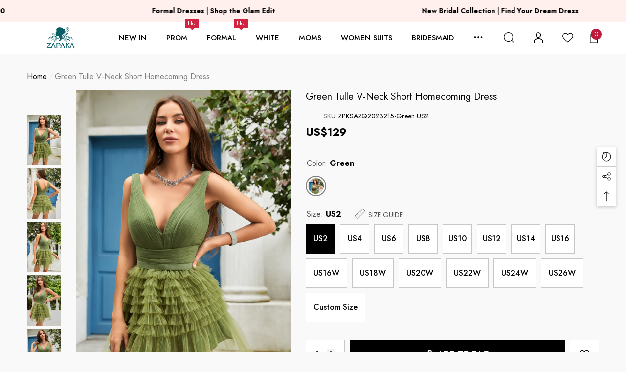

--- FILE ---
content_type: text/html; charset=utf-8
request_url: https://www.zapakasa.com/products/green-tulle-v-neck-short-homecoming-dress
body_size: 66765
content:
<!doctype html>
<html class="no-js" lang="en">
    <head>
        <meta charset="utf-8">
        <meta http-equiv="X-UA-Compatible" content="IE=edge">
        <meta name="viewport" content="width=device-width, initial-scale=1.0, minimum-scale=1.0, maximum-scale=1.0, user-scalable=no"/>
        <meta name="theme-color" content="">
       <meta name="google-site-verification" content="cORaATE11pcMMwCth4vP9xN_36pLCwpRuYjSNvv-Fdc" />
  <meta name="facebook-domain-verification" content="m2ybkl0pk07dt9pzpj7nt6nzpp2p8a" />
  <meta name="p:domain_verify" content="c45a2bd6b9962a56a6d48aad3fb3ac2b"/>
        <link rel="canonical" href="https://www.zapakasa.com/products/green-tulle-v-neck-short-homecoming-dress">
        <link canonical-shop-url="https://www.zapakasa.com/"><link rel="icon" type="image/png" href="//www.zapakasa.com/cdn/shop/files/ico-logo_32x32_848e6c7e-4bec-4f18-b329-928148110f3e_32x32.png?v=1628821622"><link rel="preconnect" href="https://cdn.shopify.com" crossorigin><title>Zapakasa Women Green Short Prom Dress Tulle V-neck Homecoming Dress
</title>

        
            <meta name="description" content="Fabric: Polyester. The fabric is comfortable for skin. Package Contents: 1x Women Dress. Occasion: Whether you are dressing it for a wedding party, prom, evening party or any other occasions, this party dress will be your lovely partner.">
        

        
<meta property="og:site_name" content="ZAPAKA SA">
<meta property="og:url" content="https://www.zapakasa.com/products/green-tulle-v-neck-short-homecoming-dress">
<meta property="og:title" content="Zapakasa Women Green Short Prom Dress Tulle V-neck Homecoming Dress">
<meta property="og:type" content="product">
<meta property="og:description" content="Fabric: Polyester. The fabric is comfortable for skin. Package Contents: 1x Women Dress. Occasion: Whether you are dressing it for a wedding party, prom, evening party or any other occasions, this party dress will be your lovely partner."><meta property="og:image" content="http://www.zapakasa.com/cdn/shop/files/zq2023215Green_1_-first_b164cf46-b5a3-4e07-9de4-a77b6f01714a.jpg?v=1686210726">
    <meta property="og:image:secure_url" content="https://www.zapakasa.com/cdn/shop/files/zq2023215Green_1_-first_b164cf46-b5a3-4e07-9de4-a77b6f01714a.jpg?v=1686210726">
    <meta property="og:image:width" content="1000">
    <meta property="og:image:height" content="1500"><meta property="og:price:amount" content="129">
    <meta property="og:price:currency" content="USD"><meta name="twitter:card" content="summary_large_image">
<meta name="twitter:title" content="Zapakasa Women Green Short Prom Dress Tulle V-neck Homecoming Dress">
<meta name="twitter:description" content="Fabric: Polyester. The fabric is comfortable for skin. Package Contents: 1x Women Dress. Occasion: Whether you are dressing it for a wedding party, prom, evening party or any other occasions, this party dress will be your lovely partner.">

        <script>window.performance && window.performance.mark && window.performance.mark('shopify.content_for_header.start');</script><meta id="shopify-digital-wallet" name="shopify-digital-wallet" content="/59235172542/digital_wallets/dialog">
<meta name="shopify-checkout-api-token" content="2252bff0c990f98067196be06bad2137">
<meta id="in-context-paypal-metadata" data-shop-id="59235172542" data-venmo-supported="false" data-environment="production" data-locale="en_US" data-paypal-v4="true" data-currency="USD">
<link rel="alternate" type="application/json+oembed" href="https://www.zapakasa.com/products/green-tulle-v-neck-short-homecoming-dress.oembed">
<script async="async" src="/checkouts/internal/preloads.js?locale=en-US"></script>
<script id="shopify-features" type="application/json">{"accessToken":"2252bff0c990f98067196be06bad2137","betas":["rich-media-storefront-analytics"],"domain":"www.zapakasa.com","predictiveSearch":true,"shopId":59235172542,"locale":"en"}</script>
<script>var Shopify = Shopify || {};
Shopify.shop = "zapaka-sa.myshopify.com";
Shopify.locale = "en";
Shopify.currency = {"active":"USD","rate":"1.0"};
Shopify.country = "US";
Shopify.theme = {"name":"ZAPAKASA20250313","id":143513649342,"schema_name":"Halo","schema_version":"1.1.0","theme_store_id":null,"role":"main"};
Shopify.theme.handle = "null";
Shopify.theme.style = {"id":null,"handle":null};
Shopify.cdnHost = "www.zapakasa.com/cdn";
Shopify.routes = Shopify.routes || {};
Shopify.routes.root = "/";</script>
<script type="module">!function(o){(o.Shopify=o.Shopify||{}).modules=!0}(window);</script>
<script>!function(o){function n(){var o=[];function n(){o.push(Array.prototype.slice.apply(arguments))}return n.q=o,n}var t=o.Shopify=o.Shopify||{};t.loadFeatures=n(),t.autoloadFeatures=n()}(window);</script>
<script id="shop-js-analytics" type="application/json">{"pageType":"product"}</script>
<script defer="defer" async type="module" src="//www.zapakasa.com/cdn/shopifycloud/shop-js/modules/v2/client.init-shop-cart-sync_BT-GjEfc.en.esm.js"></script>
<script defer="defer" async type="module" src="//www.zapakasa.com/cdn/shopifycloud/shop-js/modules/v2/chunk.common_D58fp_Oc.esm.js"></script>
<script defer="defer" async type="module" src="//www.zapakasa.com/cdn/shopifycloud/shop-js/modules/v2/chunk.modal_xMitdFEc.esm.js"></script>
<script type="module">
  await import("//www.zapakasa.com/cdn/shopifycloud/shop-js/modules/v2/client.init-shop-cart-sync_BT-GjEfc.en.esm.js");
await import("//www.zapakasa.com/cdn/shopifycloud/shop-js/modules/v2/chunk.common_D58fp_Oc.esm.js");
await import("//www.zapakasa.com/cdn/shopifycloud/shop-js/modules/v2/chunk.modal_xMitdFEc.esm.js");

  window.Shopify.SignInWithShop?.initShopCartSync?.({"fedCMEnabled":true,"windoidEnabled":true});

</script>
<script>(function() {
  var isLoaded = false;
  function asyncLoad() {
    if (isLoaded) return;
    isLoaded = true;
    var urls = ["https:\/\/dkov91l6wait7.cloudfront.net\/almighty.js?shop=zapaka-sa.myshopify.com","https:\/\/omnisnippet1.com\/platforms\/shopify.js?source=scriptTag\u0026v=2025-05-15T01\u0026shop=zapaka-sa.myshopify.com"];
    for (var i = 0; i < urls.length; i++) {
      var s = document.createElement('script');
      s.type = 'text/javascript';
      s.async = true;
      s.src = urls[i];
      var x = document.getElementsByTagName('script')[0];
      x.parentNode.insertBefore(s, x);
    }
  };
  if(window.attachEvent) {
    window.attachEvent('onload', asyncLoad);
  } else {
    window.addEventListener('load', asyncLoad, false);
  }
})();</script>
<script id="__st">var __st={"a":59235172542,"offset":28800,"reqid":"99c1b603-eae4-4aef-b04b-f3a680f8343a-1769150929","pageurl":"www.zapakasa.com\/products\/green-tulle-v-neck-short-homecoming-dress","u":"2de2f98906b8","p":"product","rtyp":"product","rid":7655824982206};</script>
<script>window.ShopifyPaypalV4VisibilityTracking = true;</script>
<script id="captcha-bootstrap">!function(){'use strict';const t='contact',e='account',n='new_comment',o=[[t,t],['blogs',n],['comments',n],[t,'customer']],c=[[e,'customer_login'],[e,'guest_login'],[e,'recover_customer_password'],[e,'create_customer']],r=t=>t.map((([t,e])=>`form[action*='/${t}']:not([data-nocaptcha='true']) input[name='form_type'][value='${e}']`)).join(','),a=t=>()=>t?[...document.querySelectorAll(t)].map((t=>t.form)):[];function s(){const t=[...o],e=r(t);return a(e)}const i='password',u='form_key',d=['recaptcha-v3-token','g-recaptcha-response','h-captcha-response',i],f=()=>{try{return window.sessionStorage}catch{return}},m='__shopify_v',_=t=>t.elements[u];function p(t,e,n=!1){try{const o=window.sessionStorage,c=JSON.parse(o.getItem(e)),{data:r}=function(t){const{data:e,action:n}=t;return t[m]||n?{data:e,action:n}:{data:t,action:n}}(c);for(const[e,n]of Object.entries(r))t.elements[e]&&(t.elements[e].value=n);n&&o.removeItem(e)}catch(o){console.error('form repopulation failed',{error:o})}}const l='form_type',E='cptcha';function T(t){t.dataset[E]=!0}const w=window,h=w.document,L='Shopify',v='ce_forms',y='captcha';let A=!1;((t,e)=>{const n=(g='f06e6c50-85a8-45c8-87d0-21a2b65856fe',I='https://cdn.shopify.com/shopifycloud/storefront-forms-hcaptcha/ce_storefront_forms_captcha_hcaptcha.v1.5.2.iife.js',D={infoText:'Protected by hCaptcha',privacyText:'Privacy',termsText:'Terms'},(t,e,n)=>{const o=w[L][v],c=o.bindForm;if(c)return c(t,g,e,D).then(n);var r;o.q.push([[t,g,e,D],n]),r=I,A||(h.body.append(Object.assign(h.createElement('script'),{id:'captcha-provider',async:!0,src:r})),A=!0)});var g,I,D;w[L]=w[L]||{},w[L][v]=w[L][v]||{},w[L][v].q=[],w[L][y]=w[L][y]||{},w[L][y].protect=function(t,e){n(t,void 0,e),T(t)},Object.freeze(w[L][y]),function(t,e,n,w,h,L){const[v,y,A,g]=function(t,e,n){const i=e?o:[],u=t?c:[],d=[...i,...u],f=r(d),m=r(i),_=r(d.filter((([t,e])=>n.includes(e))));return[a(f),a(m),a(_),s()]}(w,h,L),I=t=>{const e=t.target;return e instanceof HTMLFormElement?e:e&&e.form},D=t=>v().includes(t);t.addEventListener('submit',(t=>{const e=I(t);if(!e)return;const n=D(e)&&!e.dataset.hcaptchaBound&&!e.dataset.recaptchaBound,o=_(e),c=g().includes(e)&&(!o||!o.value);(n||c)&&t.preventDefault(),c&&!n&&(function(t){try{if(!f())return;!function(t){const e=f();if(!e)return;const n=_(t);if(!n)return;const o=n.value;o&&e.removeItem(o)}(t);const e=Array.from(Array(32),(()=>Math.random().toString(36)[2])).join('');!function(t,e){_(t)||t.append(Object.assign(document.createElement('input'),{type:'hidden',name:u})),t.elements[u].value=e}(t,e),function(t,e){const n=f();if(!n)return;const o=[...t.querySelectorAll(`input[type='${i}']`)].map((({name:t})=>t)),c=[...d,...o],r={};for(const[a,s]of new FormData(t).entries())c.includes(a)||(r[a]=s);n.setItem(e,JSON.stringify({[m]:1,action:t.action,data:r}))}(t,e)}catch(e){console.error('failed to persist form',e)}}(e),e.submit())}));const S=(t,e)=>{t&&!t.dataset[E]&&(n(t,e.some((e=>e===t))),T(t))};for(const o of['focusin','change'])t.addEventListener(o,(t=>{const e=I(t);D(e)&&S(e,y())}));const B=e.get('form_key'),M=e.get(l),P=B&&M;t.addEventListener('DOMContentLoaded',(()=>{const t=y();if(P)for(const e of t)e.elements[l].value===M&&p(e,B);[...new Set([...A(),...v().filter((t=>'true'===t.dataset.shopifyCaptcha))])].forEach((e=>S(e,t)))}))}(h,new URLSearchParams(w.location.search),n,t,e,['guest_login'])})(!0,!0)}();</script>
<script integrity="sha256-4kQ18oKyAcykRKYeNunJcIwy7WH5gtpwJnB7kiuLZ1E=" data-source-attribution="shopify.loadfeatures" defer="defer" src="//www.zapakasa.com/cdn/shopifycloud/storefront/assets/storefront/load_feature-a0a9edcb.js" crossorigin="anonymous"></script>
<script data-source-attribution="shopify.dynamic_checkout.dynamic.init">var Shopify=Shopify||{};Shopify.PaymentButton=Shopify.PaymentButton||{isStorefrontPortableWallets:!0,init:function(){window.Shopify.PaymentButton.init=function(){};var t=document.createElement("script");t.src="https://www.zapakasa.com/cdn/shopifycloud/portable-wallets/latest/portable-wallets.en.js",t.type="module",document.head.appendChild(t)}};
</script>
<script data-source-attribution="shopify.dynamic_checkout.buyer_consent">
  function portableWalletsHideBuyerConsent(e){var t=document.getElementById("shopify-buyer-consent"),n=document.getElementById("shopify-subscription-policy-button");t&&n&&(t.classList.add("hidden"),t.setAttribute("aria-hidden","true"),n.removeEventListener("click",e))}function portableWalletsShowBuyerConsent(e){var t=document.getElementById("shopify-buyer-consent"),n=document.getElementById("shopify-subscription-policy-button");t&&n&&(t.classList.remove("hidden"),t.removeAttribute("aria-hidden"),n.addEventListener("click",e))}window.Shopify?.PaymentButton&&(window.Shopify.PaymentButton.hideBuyerConsent=portableWalletsHideBuyerConsent,window.Shopify.PaymentButton.showBuyerConsent=portableWalletsShowBuyerConsent);
</script>
<script data-source-attribution="shopify.dynamic_checkout.cart.bootstrap">document.addEventListener("DOMContentLoaded",(function(){function t(){return document.querySelector("shopify-accelerated-checkout-cart, shopify-accelerated-checkout")}if(t())Shopify.PaymentButton.init();else{new MutationObserver((function(e,n){t()&&(Shopify.PaymentButton.init(),n.disconnect())})).observe(document.body,{childList:!0,subtree:!0})}}));
</script>
<link id="shopify-accelerated-checkout-styles" rel="stylesheet" media="screen" href="https://www.zapakasa.com/cdn/shopifycloud/portable-wallets/latest/accelerated-checkout-backwards-compat.css" crossorigin="anonymous">
<style id="shopify-accelerated-checkout-cart">
        #shopify-buyer-consent {
  margin-top: 1em;
  display: inline-block;
  width: 100%;
}

#shopify-buyer-consent.hidden {
  display: none;
}

#shopify-subscription-policy-button {
  background: none;
  border: none;
  padding: 0;
  text-decoration: underline;
  font-size: inherit;
  cursor: pointer;
}

#shopify-subscription-policy-button::before {
  box-shadow: none;
}

      </style>
<script id="sections-script" data-sections="header-11" defer="defer" src="//www.zapakasa.com/cdn/shop/t/13/compiled_assets/scripts.js?v=36925"></script>
<script>window.performance && window.performance.mark && window.performance.mark('shopify.content_for_header.end');</script>

        <style type="text/css" media="screen">
            @import url('https://fonts.googleapis.com/css?family=Jost:300,300i,400,400i,500,500i,600,600i,700,700i,800,800i,900,900i&display=swap');

    





@import url('https://fonts.googleapis.com/css?family=Barlow+Semi+Condensed:300,300i,400,400i,500,500i,600,600i,700,700i,800,800i,900,900i&display=swap');


:root {
    
        --font-1-family: Jost, -apple-system, 'Segoe UI', Roboto, 'Helvetica Neue', 'Noto Sans', 'Liberation Sans', Arial, sans-serif, 'Apple Color Emoji', 'Segoe UI Emoji', 'Segoe UI Symbol', 'Noto Color Emoji';
        --font-1-style: normal;
        --font-1-weight: normal;
    
    
        --font-2-family: Jost, -apple-system, 'Segoe UI', Roboto, 'Helvetica Neue', 'Noto Sans', 'Liberation Sans', Arial, sans-serif, 'Apple Color Emoji', 'Segoe UI Emoji', 'Segoe UI Symbol', 'Noto Color Emoji';
        --font-2-style: normal;
        --font-2-weight: normal;
    
    
        --font-3-family: Barlow Semi Condensed, -apple-system, 'Segoe UI', Roboto, 'Helvetica Neue', 'Noto Sans', 'Liberation Sans', Arial, sans-serif, 'Apple Color Emoji', 'Segoe UI Emoji', 'Segoe UI Symbol', 'Noto Color Emoji';
        --font-3-style: normal;
        --font-3-weight: normal;
    

    
        --font-body-family: var(--font-1-family);
        --font-body-style: var(--font-1-style);
        --font-body-weight: var(--font-1-weight);
    

    
        --font-heading-family: var(--font-1-family);
        --font-heading-style: var(--font-1-style);
        --font-heading-weight: var(--font-1-weight);
    

    
        --font-page-title-family: var(--font-1-family);
        --font-page-title-style: var(--font-1-style);
        --font-page-title-weight: var(--font-1-weight);
    --color-text: #000000;
    --color-text2: #505050;
    --color-global: #BC1B3B;
    --color-global-bg: #FFFFFF;
    --color-global-darken: #e6e6e6;
    --color-white: #FFFFFF;
    --color-grey: #808080;
    --color-black: #202020;
    --color-base-text-rgb: 0, 0, 0;
    --color-base-text2-rgb: 80, 80, 80;
    --color-background: #f9f9f9;
    --color-background-rgb: 249, 249, 249;
    --color-background-hsl: 0, 0%, 98%;
    --color-background-overylay: rgba(249, 249, 249, 0.9);
    --color-link: #000000;
    --color-link-hover: #FF0033;
    --color-error: #D93333;
    --color-error-bg: #FCEEEE;
    --color-success: #5A5A5A;
    --color-success-bg: #DFF0D8;
    --color-info: #202020;
    --color-info-bg: #FFF2DD;
    --color-background-10 : #e0e0e0;
    --color-background-20 : #c7c7c7;
    --color-background-30 : #aeaeae;
    --color-background-50 : #7d7d7d;
    --color-background-global : #db8a9a;

    --font-size: 16px;
    --font-weight: 400;
    --font-weight-light: 300;
    --font-weight-normal: 400;
    --font-weight-medium: 500;
    --font-weight-semibold: 600;
    --font-weight-bold: 700;
    --font-weight-bolder: 800;
    --font-weight-black: 900;
    --line-height: 1.5;
    --letter-spacing: 0.0em;

    --header-font-size: 22px;
    
        --header-tablet-font-size: 22px;
        --header-sm-tablet-font-size: 22px;
    
    --header-mobile-font-size: 24px;
    --header-font-weight: 500;
    --header-text-transform: uppercase;
    --header-color: #000000;

    --page-title-font-size: 25px;
    --page-title-mobile-font-size: 25px;
    --page-title-font-weight: 500;
    --page-title-text-transform: uppercase;
    --page-title-color: #000000;

    
        --btn-font-name: var(--font-1-family);
    
    --btn-font-size: 16px;
    --btn-font-weight: 700;
    --btn-text-transform: uppercase;
    --btn-border-width: 1px;
    --btn-border-style: solid;
    --btn-border-radius: 0px;
    --btn-padding-top: 17px;
    --btn-padding-bottom: 17px;
    --btn-box-shadow: none;
    --btn-min-height: 60px;
    --btn-1-color: #FFFFFF;
    --btn-1-bg: #000000;
    --btn-1-border: #000000;
    --btn-1-color-hover: #FFFFFF;
    --btn-1-bg-hover: #BC1B3B;
    --btn-1-border-hover: #BC1B3B;
    --btn-2-color: #000000;
    --btn-2-bg: #FFFFFF;
    --btn-2-border: #FFFFFF;
    --btn-2-color-hover: #FFFFFF;
    --btn-2-bg-hover: #000000;
    --btn-2-border-hover: #000000;
    --btn-3-color: #FFFFFF;
    --btn-3-bg: #191919;
    --btn-3-border: #808080;
    --btn-3-color-hover: #000000;
    --btn-3-bg-hover: #808080;
    --btn-3-border-hover: #808080;
    --btn-4-color: #FFFFFF;
    --btn-4-bg: #BC1B3B;
    --btn-4-border: #BC1B3B;
    --btn-4-color-hover: #FFFFFF;
    --btn-4-bg-hover: #000000;
    --btn-4-border-hover: #000000;
    --btn-5-color: #000000;
    --btn-5-bg: #E5E5E5;
    --btn-5-border: #E5E5E5;
    --btn-5-color-hover: #FFFFFF;
    --btn-5-bg-hover: #000000;
    --btn-5-border-hover: #000000;

    --anchor-transition: all ease .3s;
    --bg-white: #ffffff;
    --bg-black: #000000;
    --bg-grey: #808080;
    --icon: var(--color-text);
    --duration-short: 100ms;
    --duration-default: 250ms;
    --duration-long: 500ms;
    --duration-longer: 600ms;

    --form-input-bg: #ffffff;
    --form-input-border: #c7c7c7;
    --form-input-color: #000000;;
    --form-input-placeholder: #808080;
    --form-label: #000000;
    --form-label-checkbox-before-border: #808080;
    --form-label-checkbox-before-bg: transparent;
    --form-label-checkbox-before-border-checked: #808080;
    --form-label-checkbox-before-bg-checked: #808080;

    --new-badge-color: #010101;
    --new-badge-bg: #FFFFFF;
    --sale-badge-color: #D12442;
    --sale-badge-bg: #fff0ed;
    --sold-out-badge-color: #808080;
    --sold-out-badge-bg: #FFFFFF;
    --custom-badge-color: #010101;
    --custom-badge-bg: #FFFFFF;
    --bundle-badge-color: #010101;
    --bundle-badge-bg: #FFFFFF;
    --badge-text-transform : uppercase;
    --product-card-bg : ;--product-title-font: var(--font-1-family);--product-title-font-size : 16px;
    --product-title-font-weight : 400;
    --product-title-line-text : 2;
    --product-title-text-transform : capitalize;
    --product-title-color : #505050;
    --product-title-color-hover : #505050;
    --product-vendor-font-size : 16px;
    --product-vendor-font-weight : 700;
    --product-vendor-text-transform : capitalize;
    --product-vendor-color : #010101;
    --product-price-font-size : 18px;
    --product-price-font-weight : 700;
    --product-price-compare-font-size : 14px;
    --product-price-compare-font-weight : 400;
    --product-price-color : #010101;
    --product-sale-price-color : #D12442;
    --product-compare-price-color : #808080;
    --product-review-full-color : #000000;
    --product-review-empty-color : #A4A4A4;
    --product-swatch-border : transparent;
    --product-swatch-border-active : #808080;
    --product-wishlist-color : #000000;
    --product-wishlist-bg : #FFFFFF;
    --product-wishlist-color-added : #D12442;
    --product-wishlist-bg-added : #FFFFFF;
    --product-compare-color : #000000;
    --product-compare-bg : #FFFFFF;
    --product-compare-color-added : #D12442;
    --product-compare-bg-added : #FFFFFF;
    --product-quick-view-color : #000000;
    --product-quick-view-bg : #FFFFFF;
    --product-quick-view-color-hover : #FFFFFF;
    --product-quick-view-bg-hover : #000000;--product-action-font: var(--font-1-family);--product-action-font-size : 16px;
    --product-action-font-weight : 700;
    --product-action-color : #FFFFFF;
    --product-action-text-transform : uppercase;
    --product-action-bg : #000000;
    --product-action-border : #000000;
    --product-action-color-hover : #FFFFFF;
    --product-action-bg-hover : #D12442;
    --product-action-border-hover : #D12442;
    --product-action-min-height: 60.0px;
    --product-attr-font-size: 11px;
    --product-attr-font-weight: 400;
    --product-attr-color: #787878;
    --product-attr-text-transform: uppercase;

    --swatch-border : transparent;
    --swatch-border-active : #808080;
    --variant-bg : #FFFFFF;
    --variant-color : #000000;
    --variant-border : #c7c7c7;
    --variant-bg-active : #000000;
    --variant-color-active : #FFFFFF;
    --variant-border-active : #000000;

    --lookbook-point-bg: #000000;
    --lookbook-point-bg-2: rgba(0, 0, 0, 0.5);
    --lookbook-point-border: #D8D8D8;
    --lookbook-point-border-2: rgba(216, 216, 216, 0.5);
    --lookbook-point-color: #FFFFFF;
    --blockquote-bg: #FFFFFF;
    --blockquote-color: #000000;

    --image-border: 0px;
}
            *,
*::before,
*::after {
    box-sizing: inherit;
}

html {
    box-sizing: border-box;
    font-size: 62.5%;
    height: 100%;
}

body {
    display: grid;
    grid-template-rows: auto auto 1fr auto;
    grid-template-columns: 100%;
    min-height: 100%;
    font-family: var(--font-body-family);
    font-style: var(--font-body-style);
    font-weight: var(--font-body-weight);
    line-height: var(--line-height);
    letter-spacing: var(--letter-spacing);
}

img{
    height: auto;
}


        </style>

        <link href="//www.zapakasa.com/cdn/shop/t/13/assets/base.css?v=41681920875342866521754545625" rel="stylesheet" type="text/css" media="all" />
<script>
            document.documentElement.className = document.documentElement.className.replace('no-js', 'js');
            if (Shopify.designMode) {
                document.documentElement.classList.add('shopify-design-mode');
            }
        </script>
      
      

 <!-- START Google Ads dynamic remarketing by DigitalDarts.com.au v1.5 -->
<!-- Global site tag (gtag.js) - Google Analytics -->
<script async src="https://www.googletagmanager.com/gtag/js?id=UA-202026269-3"></script>
<script>
  window.dataLayer = window.dataLayer || [];
  function gtag(){dataLayer.push(arguments);}
  gtag('js', new Date());
  gtag('config', 'UA-202026269-3', { 'send_page_view': false, 'custom_map': {'dimension1': 'ecomm_prodid', 'dimension2': 'ecomm_pagetype', 'dimension3': 'ecomm_totalvalue'} });
  gtag('config', 'AW-339289788');
</script>

<script>
  gtag('event', 'Dynamic Remarketing', { 'ecomm_pagetype': 'product', 'ecomm_prodid': 'ZPKSAZQ2023215-Green US2', 'ecomm_totalvalue': 129, 'non_interaction': true });
</script>
<!-- END Google Ads dynamic remarketing by DigitalDarts.com.au -->
  

<script src="//www.zapakasa.com/cdn/shop/t/13/assets/custom_new.js?v=44116325500539652141741711663" defer="defer"></script>
<script>
    
    
    
    
    var gsf_conversion_data = {page_type : 'product', event : 'view_item', data : {product_data : [{variant_id : 42801009066174, product_id : 7655824982206, name : "Green Tulle V-neck Short Homecoming Dress", price : "129", currency : "USD", sku : "ZPKSAZQ2023215-Green US2", brand : "ZAPAKA SA", variant : "Green / US2", category : "Cocktail Dress", quantity : "997" }], total_price : "129", shop_currency : "USD"}};
    
</script>



  <!-- Nextop LiveChat {literal} --><script>    (function(d, w, c) {        w.NextopLiveChatID = 'LIVECHAT:1752823836242:732375948316151808';             w[c] = w[c] || function() {            (w[c].q = w[c].q || []).push(arguments);        };        var s = d.createElement('script');        s.async = true;        s.src = 'https://livechat.nextop.com/nextop-im-sdk.min.js';        if (d.head) d.head.appendChild(s);        })(document, window, 'NextopLiveChat');</script><!-- / Nextop LiveChat {/literal} -->
  
<!-- BEGIN app block: shopify://apps/judge-me-reviews/blocks/judgeme_core/61ccd3b1-a9f2-4160-9fe9-4fec8413e5d8 --><!-- Start of Judge.me Core -->






<link rel="dns-prefetch" href="https://cdn2.judge.me/cdn/widget_frontend">
<link rel="dns-prefetch" href="https://cdn.judge.me">
<link rel="dns-prefetch" href="https://cdn1.judge.me">
<link rel="dns-prefetch" href="https://api.judge.me">

<script data-cfasync='false' class='jdgm-settings-script'>window.jdgmSettings={"pagination":5,"disable_web_reviews":false,"badge_no_review_text":"No reviews","badge_n_reviews_text":"{{ n }} review/reviews","badge_star_color":"#FFC100","hide_badge_preview_if_no_reviews":true,"badge_hide_text":false,"enforce_center_preview_badge":false,"widget_title":"Customer Reviews","widget_open_form_text":"Write a review","widget_close_form_text":"Cancel review","widget_refresh_page_text":"Refresh page","widget_summary_text":"Based on {{ number_of_reviews }} review/reviews","widget_no_review_text":"Be the first to write a review","widget_name_field_text":"Display name","widget_verified_name_field_text":"Verified Name (public)","widget_name_placeholder_text":"Display name","widget_required_field_error_text":"This field is required.","widget_email_field_text":"Email address","widget_verified_email_field_text":"Verified Email (private, can not be edited)","widget_email_placeholder_text":"Your email address","widget_email_field_error_text":"Please enter a valid email address.","widget_rating_field_text":"Rating","widget_review_title_field_text":"Review Title","widget_review_title_placeholder_text":"Give your review a title","widget_review_body_field_text":"Review content","widget_review_body_placeholder_text":"Start writing here...","widget_pictures_field_text":"Picture/Video (optional)","widget_submit_review_text":"Submit Review","widget_submit_verified_review_text":"Submit Verified Review","widget_submit_success_msg_with_auto_publish":"Thank you! Please refresh the page in a few moments to see your review. You can remove or edit your review by logging into \u003ca href='https://judge.me/login' target='_blank' rel='nofollow noopener'\u003eJudge.me\u003c/a\u003e","widget_submit_success_msg_no_auto_publish":"Thank you! Your review will be published as soon as it is approved by the shop admin. You can remove or edit your review by logging into \u003ca href='https://judge.me/login' target='_blank' rel='nofollow noopener'\u003eJudge.me\u003c/a\u003e","widget_show_default_reviews_out_of_total_text":"Showing {{ n_reviews_shown }} out of {{ n_reviews }} reviews.","widget_show_all_link_text":"Show all","widget_show_less_link_text":"Show less","widget_author_said_text":"{{ reviewer_name }} said:","widget_days_text":"{{ n }} days ago","widget_weeks_text":"{{ n }} week/weeks ago","widget_months_text":"{{ n }} month/months ago","widget_years_text":"{{ n }} year/years ago","widget_yesterday_text":"Yesterday","widget_today_text":"Today","widget_replied_text":"\u003e\u003e {{ shop_name }} replied:","widget_read_more_text":"Read more","widget_reviewer_name_as_initial":"","widget_rating_filter_color":"#fbcd0a","widget_rating_filter_see_all_text":"See all reviews","widget_sorting_most_recent_text":"Most Recent","widget_sorting_highest_rating_text":"Highest Rating","widget_sorting_lowest_rating_text":"Lowest Rating","widget_sorting_with_pictures_text":"Only Pictures","widget_sorting_most_helpful_text":"Most Helpful","widget_open_question_form_text":"Ask a question","widget_reviews_subtab_text":"Reviews","widget_questions_subtab_text":"Questions","widget_question_label_text":"Question","widget_answer_label_text":"Answer","widget_question_placeholder_text":"Write your question here","widget_submit_question_text":"Submit Question","widget_question_submit_success_text":"Thank you for your question! We will notify you once it gets answered.","widget_star_color":"#FFC100","verified_badge_text":"Verified","verified_badge_bg_color":"","verified_badge_text_color":"","verified_badge_placement":"left-of-reviewer-name","widget_review_max_height":"","widget_hide_border":false,"widget_social_share":false,"widget_thumb":false,"widget_review_location_show":false,"widget_location_format":"","all_reviews_include_out_of_store_products":true,"all_reviews_out_of_store_text":"(out of store)","all_reviews_pagination":100,"all_reviews_product_name_prefix_text":"about","enable_review_pictures":true,"enable_question_anwser":false,"widget_theme":"default","review_date_format":"mm/dd/yyyy","default_sort_method":"most-recent","widget_product_reviews_subtab_text":"Product Reviews","widget_shop_reviews_subtab_text":"Shop Reviews","widget_other_products_reviews_text":"Reviews for other products","widget_store_reviews_subtab_text":"Store reviews","widget_no_store_reviews_text":"This store hasn't received any reviews yet","widget_web_restriction_product_reviews_text":"This product hasn't received any reviews yet","widget_no_items_text":"No items found","widget_show_more_text":"Show more","widget_write_a_store_review_text":"Write a Store Review","widget_other_languages_heading":"Reviews in Other Languages","widget_translate_review_text":"Translate review to {{ language }}","widget_translating_review_text":"Translating...","widget_show_original_translation_text":"Show original ({{ language }})","widget_translate_review_failed_text":"Review couldn't be translated.","widget_translate_review_retry_text":"Retry","widget_translate_review_try_again_later_text":"Try again later","show_product_url_for_grouped_product":false,"widget_sorting_pictures_first_text":"Pictures First","show_pictures_on_all_rev_page_mobile":false,"show_pictures_on_all_rev_page_desktop":false,"floating_tab_hide_mobile_install_preference":false,"floating_tab_button_name":"★ Reviews","floating_tab_title":"Let customers speak for us","floating_tab_button_color":"","floating_tab_button_background_color":"","floating_tab_url":"","floating_tab_url_enabled":false,"floating_tab_tab_style":"text","all_reviews_text_badge_text":"Customers rate us {{ shop.metafields.judgeme.all_reviews_rating | round: 1 }}/5 based on {{ shop.metafields.judgeme.all_reviews_count }} reviews.","all_reviews_text_badge_text_branded_style":"{{ shop.metafields.judgeme.all_reviews_rating | round: 1 }} out of 5 stars based on {{ shop.metafields.judgeme.all_reviews_count }} reviews","is_all_reviews_text_badge_a_link":false,"show_stars_for_all_reviews_text_badge":false,"all_reviews_text_badge_url":"","all_reviews_text_style":"branded","all_reviews_text_color_style":"judgeme_brand_color","all_reviews_text_color":"#108474","all_reviews_text_show_jm_brand":true,"featured_carousel_show_header":true,"featured_carousel_title":"Let customers speak for us","testimonials_carousel_title":"Customers are saying","videos_carousel_title":"Real customer stories","cards_carousel_title":"Customers are saying","featured_carousel_count_text":"from {{ n }} reviews","featured_carousel_add_link_to_all_reviews_page":false,"featured_carousel_url":"","featured_carousel_show_images":true,"featured_carousel_autoslide_interval":5,"featured_carousel_arrows_on_the_sides":false,"featured_carousel_height":250,"featured_carousel_width":80,"featured_carousel_image_size":0,"featured_carousel_image_height":250,"featured_carousel_arrow_color":"#eeeeee","verified_count_badge_style":"branded","verified_count_badge_orientation":"horizontal","verified_count_badge_color_style":"judgeme_brand_color","verified_count_badge_color":"#108474","is_verified_count_badge_a_link":false,"verified_count_badge_url":"","verified_count_badge_show_jm_brand":true,"widget_rating_preset_default":5,"widget_first_sub_tab":"product-reviews","widget_show_histogram":true,"widget_histogram_use_custom_color":false,"widget_pagination_use_custom_color":false,"widget_star_use_custom_color":true,"widget_verified_badge_use_custom_color":false,"widget_write_review_use_custom_color":false,"picture_reminder_submit_button":"Upload Pictures","enable_review_videos":false,"mute_video_by_default":false,"widget_sorting_videos_first_text":"Videos First","widget_review_pending_text":"Pending","featured_carousel_items_for_large_screen":3,"social_share_options_order":"Facebook,Twitter","remove_microdata_snippet":false,"disable_json_ld":false,"enable_json_ld_products":false,"preview_badge_show_question_text":false,"preview_badge_no_question_text":"No questions","preview_badge_n_question_text":"{{ number_of_questions }} question/questions","qa_badge_show_icon":false,"qa_badge_position":"same-row","remove_judgeme_branding":false,"widget_add_search_bar":false,"widget_search_bar_placeholder":"Search","widget_sorting_verified_only_text":"Verified only","featured_carousel_theme":"default","featured_carousel_show_rating":true,"featured_carousel_show_title":true,"featured_carousel_show_body":true,"featured_carousel_show_date":false,"featured_carousel_show_reviewer":true,"featured_carousel_show_product":false,"featured_carousel_header_background_color":"#108474","featured_carousel_header_text_color":"#ffffff","featured_carousel_name_product_separator":"reviewed","featured_carousel_full_star_background":"#108474","featured_carousel_empty_star_background":"#dadada","featured_carousel_vertical_theme_background":"#f9fafb","featured_carousel_verified_badge_enable":true,"featured_carousel_verified_badge_color":"#108474","featured_carousel_border_style":"round","featured_carousel_review_line_length_limit":3,"featured_carousel_more_reviews_button_text":"Read more reviews","featured_carousel_view_product_button_text":"View product","all_reviews_page_load_reviews_on":"scroll","all_reviews_page_load_more_text":"Load More Reviews","disable_fb_tab_reviews":false,"enable_ajax_cdn_cache":false,"widget_advanced_speed_features":5,"widget_public_name_text":"displayed publicly like","default_reviewer_name":"John Smith","default_reviewer_name_has_non_latin":true,"widget_reviewer_anonymous":"Anonymous","medals_widget_title":"Judge.me Review Medals","medals_widget_background_color":"#f9fafb","medals_widget_position":"footer_all_pages","medals_widget_border_color":"#f9fafb","medals_widget_verified_text_position":"left","medals_widget_use_monochromatic_version":false,"medals_widget_elements_color":"#108474","show_reviewer_avatar":true,"widget_invalid_yt_video_url_error_text":"Not a YouTube video URL","widget_max_length_field_error_text":"Please enter no more than {0} characters.","widget_show_country_flag":false,"widget_show_collected_via_shop_app":true,"widget_verified_by_shop_badge_style":"light","widget_verified_by_shop_text":"Verified by Shop","widget_show_photo_gallery":true,"widget_load_with_code_splitting":true,"widget_ugc_install_preference":false,"widget_ugc_title":"Made by us, Shared by you","widget_ugc_subtitle":"Tag us to see your picture featured in our page","widget_ugc_arrows_color":"#ffffff","widget_ugc_primary_button_text":"Buy Now","widget_ugc_primary_button_background_color":"#108474","widget_ugc_primary_button_text_color":"#ffffff","widget_ugc_primary_button_border_width":"0","widget_ugc_primary_button_border_style":"none","widget_ugc_primary_button_border_color":"#108474","widget_ugc_primary_button_border_radius":"25","widget_ugc_secondary_button_text":"Load More","widget_ugc_secondary_button_background_color":"#ffffff","widget_ugc_secondary_button_text_color":"#108474","widget_ugc_secondary_button_border_width":"2","widget_ugc_secondary_button_border_style":"solid","widget_ugc_secondary_button_border_color":"#108474","widget_ugc_secondary_button_border_radius":"25","widget_ugc_reviews_button_text":"View Reviews","widget_ugc_reviews_button_background_color":"#ffffff","widget_ugc_reviews_button_text_color":"#108474","widget_ugc_reviews_button_border_width":"2","widget_ugc_reviews_button_border_style":"solid","widget_ugc_reviews_button_border_color":"#108474","widget_ugc_reviews_button_border_radius":"25","widget_ugc_reviews_button_link_to":"judgeme-reviews-page","widget_ugc_show_post_date":true,"widget_ugc_max_width":"800","widget_rating_metafield_value_type":true,"widget_primary_color":"#000000","widget_enable_secondary_color":false,"widget_secondary_color":"#edf5f5","widget_summary_average_rating_text":"{{ average_rating }} out of 5","widget_media_grid_title":"Customer photos \u0026 videos","widget_media_grid_see_more_text":"See more","widget_round_style":false,"widget_show_product_medals":true,"widget_verified_by_judgeme_text":"Verified by Judge.me","widget_show_store_medals":true,"widget_verified_by_judgeme_text_in_store_medals":"Verified by Judge.me","widget_media_field_exceed_quantity_message":"Sorry, we can only accept {{ max_media }} for one review.","widget_media_field_exceed_limit_message":"{{ file_name }} is too large, please select a {{ media_type }} less than {{ size_limit }}MB.","widget_review_submitted_text":"Review Submitted!","widget_question_submitted_text":"Question Submitted!","widget_close_form_text_question":"Cancel","widget_write_your_answer_here_text":"Write your answer here","widget_enabled_branded_link":true,"widget_show_collected_by_judgeme":true,"widget_reviewer_name_color":"","widget_write_review_text_color":"","widget_write_review_bg_color":"","widget_collected_by_judgeme_text":"collected by Judge.me","widget_pagination_type":"standard","widget_load_more_text":"Load More","widget_load_more_color":"#108474","widget_full_review_text":"Full Review","widget_read_more_reviews_text":"Read More Reviews","widget_read_questions_text":"Read Questions","widget_questions_and_answers_text":"Questions \u0026 Answers","widget_verified_by_text":"Verified by","widget_verified_text":"Verified","widget_number_of_reviews_text":"{{ number_of_reviews }} reviews","widget_back_button_text":"Back","widget_next_button_text":"Next","widget_custom_forms_filter_button":"Filters","custom_forms_style":"horizontal","widget_show_review_information":false,"how_reviews_are_collected":"How reviews are collected?","widget_show_review_keywords":false,"widget_gdpr_statement":"How we use your data: We'll only contact you about the review you left, and only if necessary. By submitting your review, you agree to Judge.me's \u003ca href='https://judge.me/terms' target='_blank' rel='nofollow noopener'\u003eterms\u003c/a\u003e, \u003ca href='https://judge.me/privacy' target='_blank' rel='nofollow noopener'\u003eprivacy\u003c/a\u003e and \u003ca href='https://judge.me/content-policy' target='_blank' rel='nofollow noopener'\u003econtent\u003c/a\u003e policies.","widget_multilingual_sorting_enabled":false,"widget_translate_review_content_enabled":false,"widget_translate_review_content_method":"manual","popup_widget_review_selection":"automatically_with_pictures","popup_widget_round_border_style":true,"popup_widget_show_title":true,"popup_widget_show_body":true,"popup_widget_show_reviewer":false,"popup_widget_show_product":true,"popup_widget_show_pictures":true,"popup_widget_use_review_picture":true,"popup_widget_show_on_home_page":true,"popup_widget_show_on_product_page":true,"popup_widget_show_on_collection_page":true,"popup_widget_show_on_cart_page":true,"popup_widget_position":"bottom_left","popup_widget_first_review_delay":5,"popup_widget_duration":5,"popup_widget_interval":5,"popup_widget_review_count":5,"popup_widget_hide_on_mobile":true,"review_snippet_widget_round_border_style":true,"review_snippet_widget_card_color":"#FFFFFF","review_snippet_widget_slider_arrows_background_color":"#FFFFFF","review_snippet_widget_slider_arrows_color":"#000000","review_snippet_widget_star_color":"#108474","show_product_variant":false,"all_reviews_product_variant_label_text":"Variant: ","widget_show_verified_branding":true,"widget_ai_summary_title":"Customers say","widget_ai_summary_disclaimer":"AI-powered review summary based on recent customer reviews","widget_show_ai_summary":false,"widget_show_ai_summary_bg":false,"widget_show_review_title_input":true,"redirect_reviewers_invited_via_email":"external_form","request_store_review_after_product_review":false,"request_review_other_products_in_order":false,"review_form_color_scheme":"default","review_form_corner_style":"square","review_form_star_color":{},"review_form_text_color":"#333333","review_form_background_color":"#ffffff","review_form_field_background_color":"#fafafa","review_form_button_color":{},"review_form_button_text_color":"#ffffff","review_form_modal_overlay_color":"#000000","review_content_screen_title_text":"How would you rate this product?","review_content_introduction_text":"We would love it if you would share a bit about your experience.","store_review_form_title_text":"How would you rate this store?","store_review_form_introduction_text":"We would love it if you would share a bit about your experience.","show_review_guidance_text":true,"one_star_review_guidance_text":"Poor","five_star_review_guidance_text":"Great","customer_information_screen_title_text":"About you","customer_information_introduction_text":"Please tell us more about you.","custom_questions_screen_title_text":"Your experience in more detail","custom_questions_introduction_text":"Here are a few questions to help us understand more about your experience.","review_submitted_screen_title_text":"Thanks for your review!","review_submitted_screen_thank_you_text":"We are processing it and it will appear on the store soon.","review_submitted_screen_email_verification_text":"Please confirm your email by clicking the link we just sent you. This helps us keep reviews authentic.","review_submitted_request_store_review_text":"Would you like to share your experience of shopping with us?","review_submitted_review_other_products_text":"Would you like to review these products?","store_review_screen_title_text":"Would you like to share your experience of shopping with us?","store_review_introduction_text":"We value your feedback and use it to improve. Please share any thoughts or suggestions you have.","reviewer_media_screen_title_picture_text":"Share a picture","reviewer_media_introduction_picture_text":"Upload a photo to support your review.","reviewer_media_screen_title_video_text":"Share a video","reviewer_media_introduction_video_text":"Upload a video to support your review.","reviewer_media_screen_title_picture_or_video_text":"Share a picture or video","reviewer_media_introduction_picture_or_video_text":"Upload a photo or video to support your review.","reviewer_media_youtube_url_text":"Paste your Youtube URL here","advanced_settings_next_step_button_text":"Next","advanced_settings_close_review_button_text":"Close","modal_write_review_flow":false,"write_review_flow_required_text":"Required","write_review_flow_privacy_message_text":"We respect your privacy.","write_review_flow_anonymous_text":"Post review as anonymous","write_review_flow_visibility_text":"This won't be visible to other customers.","write_review_flow_multiple_selection_help_text":"Select as many as you like","write_review_flow_single_selection_help_text":"Select one option","write_review_flow_required_field_error_text":"This field is required","write_review_flow_invalid_email_error_text":"Please enter a valid email address","write_review_flow_max_length_error_text":"Max. {{ max_length }} characters.","write_review_flow_media_upload_text":"\u003cb\u003eClick to upload\u003c/b\u003e or drag and drop","write_review_flow_gdpr_statement":"We'll only contact you about your review if necessary. By submitting your review, you agree to our \u003ca href='https://judge.me/terms' target='_blank' rel='nofollow noopener'\u003eterms and conditions\u003c/a\u003e and \u003ca href='https://judge.me/privacy' target='_blank' rel='nofollow noopener'\u003eprivacy policy\u003c/a\u003e.","rating_only_reviews_enabled":false,"show_negative_reviews_help_screen":false,"new_review_flow_help_screen_rating_threshold":3,"negative_review_resolution_screen_title_text":"Tell us more","negative_review_resolution_text":"Your experience matters to us. If there were issues with your purchase, we're here to help. Feel free to reach out to us, we'd love the opportunity to make things right.","negative_review_resolution_button_text":"Contact us","negative_review_resolution_proceed_with_review_text":"Leave a review","negative_review_resolution_subject":"Issue with purchase from {{ shop_name }}.{{ order_name }}","preview_badge_collection_page_install_status":false,"widget_review_custom_css":"","preview_badge_custom_css":"","preview_badge_stars_count":"5-stars","featured_carousel_custom_css":"","floating_tab_custom_css":"","all_reviews_widget_custom_css":"","medals_widget_custom_css":"","verified_badge_custom_css":"","all_reviews_text_custom_css":"","transparency_badges_collected_via_store_invite":false,"transparency_badges_from_another_provider":false,"transparency_badges_collected_from_store_visitor":false,"transparency_badges_collected_by_verified_review_provider":false,"transparency_badges_earned_reward":false,"transparency_badges_collected_via_store_invite_text":"Review collected via store invitation","transparency_badges_from_another_provider_text":"Review collected from another provider","transparency_badges_collected_from_store_visitor_text":"Review collected from a store visitor","transparency_badges_written_in_google_text":"Review written in Google","transparency_badges_written_in_etsy_text":"Review written in Etsy","transparency_badges_written_in_shop_app_text":"Review written in Shop App","transparency_badges_earned_reward_text":"Review earned a reward for future purchase","product_review_widget_per_page":10,"widget_store_review_label_text":"Review about the store","checkout_comment_extension_title_on_product_page":"Customer Comments","checkout_comment_extension_num_latest_comment_show":5,"checkout_comment_extension_format":"name_and_timestamp","checkout_comment_customer_name":"last_initial","checkout_comment_comment_notification":true,"preview_badge_collection_page_install_preference":false,"preview_badge_home_page_install_preference":false,"preview_badge_product_page_install_preference":false,"review_widget_install_preference":"","review_carousel_install_preference":false,"floating_reviews_tab_install_preference":"none","verified_reviews_count_badge_install_preference":false,"all_reviews_text_install_preference":false,"review_widget_best_location":false,"judgeme_medals_install_preference":false,"review_widget_revamp_enabled":false,"review_widget_qna_enabled":false,"review_widget_header_theme":"minimal","review_widget_widget_title_enabled":true,"review_widget_header_text_size":"medium","review_widget_header_text_weight":"regular","review_widget_average_rating_style":"compact","review_widget_bar_chart_enabled":true,"review_widget_bar_chart_type":"numbers","review_widget_bar_chart_style":"standard","review_widget_expanded_media_gallery_enabled":false,"review_widget_reviews_section_theme":"standard","review_widget_image_style":"thumbnails","review_widget_review_image_ratio":"square","review_widget_stars_size":"medium","review_widget_verified_badge":"standard_text","review_widget_review_title_text_size":"medium","review_widget_review_text_size":"medium","review_widget_review_text_length":"medium","review_widget_number_of_columns_desktop":3,"review_widget_carousel_transition_speed":5,"review_widget_custom_questions_answers_display":"always","review_widget_button_text_color":"#FFFFFF","review_widget_text_color":"#000000","review_widget_lighter_text_color":"#7B7B7B","review_widget_corner_styling":"soft","review_widget_review_word_singular":"review","review_widget_review_word_plural":"reviews","review_widget_voting_label":"Helpful?","review_widget_shop_reply_label":"Reply from {{ shop_name }}:","review_widget_filters_title":"Filters","qna_widget_question_word_singular":"Question","qna_widget_question_word_plural":"Questions","qna_widget_answer_reply_label":"Answer from {{ answerer_name }}:","qna_content_screen_title_text":"Ask a question about this product","qna_widget_question_required_field_error_text":"Please enter your question.","qna_widget_flow_gdpr_statement":"We'll only contact you about your question if necessary. By submitting your question, you agree to our \u003ca href='https://judge.me/terms' target='_blank' rel='nofollow noopener'\u003eterms and conditions\u003c/a\u003e and \u003ca href='https://judge.me/privacy' target='_blank' rel='nofollow noopener'\u003eprivacy policy\u003c/a\u003e.","qna_widget_question_submitted_text":"Thanks for your question!","qna_widget_close_form_text_question":"Close","qna_widget_question_submit_success_text":"We’ll notify you by email when your question is answered.","all_reviews_widget_v2025_enabled":false,"all_reviews_widget_v2025_header_theme":"default","all_reviews_widget_v2025_widget_title_enabled":true,"all_reviews_widget_v2025_header_text_size":"medium","all_reviews_widget_v2025_header_text_weight":"regular","all_reviews_widget_v2025_average_rating_style":"compact","all_reviews_widget_v2025_bar_chart_enabled":true,"all_reviews_widget_v2025_bar_chart_type":"numbers","all_reviews_widget_v2025_bar_chart_style":"standard","all_reviews_widget_v2025_expanded_media_gallery_enabled":false,"all_reviews_widget_v2025_show_store_medals":true,"all_reviews_widget_v2025_show_photo_gallery":true,"all_reviews_widget_v2025_show_review_keywords":false,"all_reviews_widget_v2025_show_ai_summary":false,"all_reviews_widget_v2025_show_ai_summary_bg":false,"all_reviews_widget_v2025_add_search_bar":false,"all_reviews_widget_v2025_default_sort_method":"most-recent","all_reviews_widget_v2025_reviews_per_page":10,"all_reviews_widget_v2025_reviews_section_theme":"default","all_reviews_widget_v2025_image_style":"thumbnails","all_reviews_widget_v2025_review_image_ratio":"square","all_reviews_widget_v2025_stars_size":"medium","all_reviews_widget_v2025_verified_badge":"bold_badge","all_reviews_widget_v2025_review_title_text_size":"medium","all_reviews_widget_v2025_review_text_size":"medium","all_reviews_widget_v2025_review_text_length":"medium","all_reviews_widget_v2025_number_of_columns_desktop":3,"all_reviews_widget_v2025_carousel_transition_speed":5,"all_reviews_widget_v2025_custom_questions_answers_display":"always","all_reviews_widget_v2025_show_product_variant":false,"all_reviews_widget_v2025_show_reviewer_avatar":true,"all_reviews_widget_v2025_reviewer_name_as_initial":"","all_reviews_widget_v2025_review_location_show":false,"all_reviews_widget_v2025_location_format":"","all_reviews_widget_v2025_show_country_flag":false,"all_reviews_widget_v2025_verified_by_shop_badge_style":"light","all_reviews_widget_v2025_social_share":false,"all_reviews_widget_v2025_social_share_options_order":"Facebook,Twitter,LinkedIn,Pinterest","all_reviews_widget_v2025_pagination_type":"standard","all_reviews_widget_v2025_button_text_color":"#FFFFFF","all_reviews_widget_v2025_text_color":"#000000","all_reviews_widget_v2025_lighter_text_color":"#7B7B7B","all_reviews_widget_v2025_corner_styling":"soft","all_reviews_widget_v2025_title":"Customer reviews","all_reviews_widget_v2025_ai_summary_title":"Customers say about this store","all_reviews_widget_v2025_no_review_text":"Be the first to write a review","platform":"shopify","branding_url":"https://app.judge.me/reviews","branding_text":"Powered by Judge.me","locale":"en","reply_name":"ZAPAKA SA","widget_version":"3.0","footer":true,"autopublish":true,"review_dates":true,"enable_custom_form":false,"shop_locale":"en","enable_multi_locales_translations":false,"show_review_title_input":true,"review_verification_email_status":"always","can_be_branded":false,"reply_name_text":"ZAPAKA SA"};</script> <style class='jdgm-settings-style'>.jdgm-xx{left:0}:root{--jdgm-primary-color: #000;--jdgm-secondary-color: rgba(0,0,0,0.1);--jdgm-star-color: #FFC100;--jdgm-write-review-text-color: white;--jdgm-write-review-bg-color: #000000;--jdgm-paginate-color: #000;--jdgm-border-radius: 0;--jdgm-reviewer-name-color: #000000}.jdgm-histogram__bar-content{background-color:#000}.jdgm-rev[data-verified-buyer=true] .jdgm-rev__icon.jdgm-rev__icon:after,.jdgm-rev__buyer-badge.jdgm-rev__buyer-badge{color:white;background-color:#000}.jdgm-review-widget--small .jdgm-gallery.jdgm-gallery .jdgm-gallery__thumbnail-link:nth-child(8) .jdgm-gallery__thumbnail-wrapper.jdgm-gallery__thumbnail-wrapper:before{content:"See more"}@media only screen and (min-width: 768px){.jdgm-gallery.jdgm-gallery .jdgm-gallery__thumbnail-link:nth-child(8) .jdgm-gallery__thumbnail-wrapper.jdgm-gallery__thumbnail-wrapper:before{content:"See more"}}.jdgm-preview-badge .jdgm-star.jdgm-star{color:#FFC100}.jdgm-prev-badge[data-average-rating='0.00']{display:none !important}.jdgm-author-all-initials{display:none !important}.jdgm-author-last-initial{display:none !important}.jdgm-rev-widg__title{visibility:hidden}.jdgm-rev-widg__summary-text{visibility:hidden}.jdgm-prev-badge__text{visibility:hidden}.jdgm-rev__prod-link-prefix:before{content:'about'}.jdgm-rev__variant-label:before{content:'Variant: '}.jdgm-rev__out-of-store-text:before{content:'(out of store)'}@media only screen and (min-width: 768px){.jdgm-rev__pics .jdgm-rev_all-rev-page-picture-separator,.jdgm-rev__pics .jdgm-rev__product-picture{display:none}}@media only screen and (max-width: 768px){.jdgm-rev__pics .jdgm-rev_all-rev-page-picture-separator,.jdgm-rev__pics .jdgm-rev__product-picture{display:none}}.jdgm-preview-badge[data-template="product"]{display:none !important}.jdgm-preview-badge[data-template="collection"]{display:none !important}.jdgm-preview-badge[data-template="index"]{display:none !important}.jdgm-review-widget[data-from-snippet="true"]{display:none !important}.jdgm-verified-count-badget[data-from-snippet="true"]{display:none !important}.jdgm-carousel-wrapper[data-from-snippet="true"]{display:none !important}.jdgm-all-reviews-text[data-from-snippet="true"]{display:none !important}.jdgm-medals-section[data-from-snippet="true"]{display:none !important}.jdgm-ugc-media-wrapper[data-from-snippet="true"]{display:none !important}.jdgm-rev__transparency-badge[data-badge-type="review_collected_via_store_invitation"]{display:none !important}.jdgm-rev__transparency-badge[data-badge-type="review_collected_from_another_provider"]{display:none !important}.jdgm-rev__transparency-badge[data-badge-type="review_collected_from_store_visitor"]{display:none !important}.jdgm-rev__transparency-badge[data-badge-type="review_written_in_etsy"]{display:none !important}.jdgm-rev__transparency-badge[data-badge-type="review_written_in_google_business"]{display:none !important}.jdgm-rev__transparency-badge[data-badge-type="review_written_in_shop_app"]{display:none !important}.jdgm-rev__transparency-badge[data-badge-type="review_earned_for_future_purchase"]{display:none !important}.jdgm-review-snippet-widget .jdgm-rev-snippet-widget__cards-container .jdgm-rev-snippet-card{border-radius:8px;background:#fff}.jdgm-review-snippet-widget .jdgm-rev-snippet-widget__cards-container .jdgm-rev-snippet-card__rev-rating .jdgm-star{color:#108474}.jdgm-review-snippet-widget .jdgm-rev-snippet-widget__prev-btn,.jdgm-review-snippet-widget .jdgm-rev-snippet-widget__next-btn{border-radius:50%;background:#fff}.jdgm-review-snippet-widget .jdgm-rev-snippet-widget__prev-btn>svg,.jdgm-review-snippet-widget .jdgm-rev-snippet-widget__next-btn>svg{fill:#000}.jdgm-full-rev-modal.rev-snippet-widget .jm-mfp-container .jm-mfp-content,.jdgm-full-rev-modal.rev-snippet-widget .jm-mfp-container .jdgm-full-rev__icon,.jdgm-full-rev-modal.rev-snippet-widget .jm-mfp-container .jdgm-full-rev__pic-img,.jdgm-full-rev-modal.rev-snippet-widget .jm-mfp-container .jdgm-full-rev__reply{border-radius:8px}.jdgm-full-rev-modal.rev-snippet-widget .jm-mfp-container .jdgm-full-rev[data-verified-buyer="true"] .jdgm-full-rev__icon::after{border-radius:8px}.jdgm-full-rev-modal.rev-snippet-widget .jm-mfp-container .jdgm-full-rev .jdgm-rev__buyer-badge{border-radius:calc( 8px / 2 )}.jdgm-full-rev-modal.rev-snippet-widget .jm-mfp-container .jdgm-full-rev .jdgm-full-rev__replier::before{content:'ZAPAKA SA'}.jdgm-full-rev-modal.rev-snippet-widget .jm-mfp-container .jdgm-full-rev .jdgm-full-rev__product-button{border-radius:calc( 8px * 6 )}
</style> <style class='jdgm-settings-style'></style>

  
  
  
  <style class='jdgm-miracle-styles'>
  @-webkit-keyframes jdgm-spin{0%{-webkit-transform:rotate(0deg);-ms-transform:rotate(0deg);transform:rotate(0deg)}100%{-webkit-transform:rotate(359deg);-ms-transform:rotate(359deg);transform:rotate(359deg)}}@keyframes jdgm-spin{0%{-webkit-transform:rotate(0deg);-ms-transform:rotate(0deg);transform:rotate(0deg)}100%{-webkit-transform:rotate(359deg);-ms-transform:rotate(359deg);transform:rotate(359deg)}}@font-face{font-family:'JudgemeStar';src:url("[data-uri]") format("woff");font-weight:normal;font-style:normal}.jdgm-star{font-family:'JudgemeStar';display:inline !important;text-decoration:none !important;padding:0 4px 0 0 !important;margin:0 !important;font-weight:bold;opacity:1;-webkit-font-smoothing:antialiased;-moz-osx-font-smoothing:grayscale}.jdgm-star:hover{opacity:1}.jdgm-star:last-of-type{padding:0 !important}.jdgm-star.jdgm--on:before{content:"\e000"}.jdgm-star.jdgm--off:before{content:"\e001"}.jdgm-star.jdgm--half:before{content:"\e002"}.jdgm-widget *{margin:0;line-height:1.4;-webkit-box-sizing:border-box;-moz-box-sizing:border-box;box-sizing:border-box;-webkit-overflow-scrolling:touch}.jdgm-hidden{display:none !important;visibility:hidden !important}.jdgm-temp-hidden{display:none}.jdgm-spinner{width:40px;height:40px;margin:auto;border-radius:50%;border-top:2px solid #eee;border-right:2px solid #eee;border-bottom:2px solid #eee;border-left:2px solid #ccc;-webkit-animation:jdgm-spin 0.8s infinite linear;animation:jdgm-spin 0.8s infinite linear}.jdgm-prev-badge{display:block !important}

</style>


  
  
   


<script data-cfasync='false' class='jdgm-script'>
!function(e){window.jdgm=window.jdgm||{},jdgm.CDN_HOST="https://cdn2.judge.me/cdn/widget_frontend/",jdgm.CDN_HOST_ALT="https://cdn2.judge.me/cdn/widget_frontend/",jdgm.API_HOST="https://api.judge.me/",jdgm.CDN_BASE_URL="https://cdn.shopify.com/extensions/019be6a6-320f-7c73-92c7-4f8bef39e89f/judgeme-extensions-312/assets/",
jdgm.docReady=function(d){(e.attachEvent?"complete"===e.readyState:"loading"!==e.readyState)?
setTimeout(d,0):e.addEventListener("DOMContentLoaded",d)},jdgm.loadCSS=function(d,t,o,a){
!o&&jdgm.loadCSS.requestedUrls.indexOf(d)>=0||(jdgm.loadCSS.requestedUrls.push(d),
(a=e.createElement("link")).rel="stylesheet",a.class="jdgm-stylesheet",a.media="nope!",
a.href=d,a.onload=function(){this.media="all",t&&setTimeout(t)},e.body.appendChild(a))},
jdgm.loadCSS.requestedUrls=[],jdgm.loadJS=function(e,d){var t=new XMLHttpRequest;
t.onreadystatechange=function(){4===t.readyState&&(Function(t.response)(),d&&d(t.response))},
t.open("GET",e),t.onerror=function(){if(e.indexOf(jdgm.CDN_HOST)===0&&jdgm.CDN_HOST_ALT!==jdgm.CDN_HOST){var f=e.replace(jdgm.CDN_HOST,jdgm.CDN_HOST_ALT);jdgm.loadJS(f,d)}},t.send()},jdgm.docReady((function(){(window.jdgmLoadCSS||e.querySelectorAll(
".jdgm-widget, .jdgm-all-reviews-page").length>0)&&(jdgmSettings.widget_load_with_code_splitting?
parseFloat(jdgmSettings.widget_version)>=3?jdgm.loadCSS(jdgm.CDN_HOST+"widget_v3/base.css"):
jdgm.loadCSS(jdgm.CDN_HOST+"widget/base.css"):jdgm.loadCSS(jdgm.CDN_HOST+"shopify_v2.css"),
jdgm.loadJS(jdgm.CDN_HOST+"loa"+"der.js"))}))}(document);
</script>
<noscript><link rel="stylesheet" type="text/css" media="all" href="https://cdn2.judge.me/cdn/widget_frontend/shopify_v2.css"></noscript>

<!-- BEGIN app snippet: theme_fix_tags --><script>
  (function() {
    var jdgmThemeFixes = null;
    if (!jdgmThemeFixes) return;
    var thisThemeFix = jdgmThemeFixes[Shopify.theme.id];
    if (!thisThemeFix) return;

    if (thisThemeFix.html) {
      document.addEventListener("DOMContentLoaded", function() {
        var htmlDiv = document.createElement('div');
        htmlDiv.classList.add('jdgm-theme-fix-html');
        htmlDiv.innerHTML = thisThemeFix.html;
        document.body.append(htmlDiv);
      });
    };

    if (thisThemeFix.css) {
      var styleTag = document.createElement('style');
      styleTag.classList.add('jdgm-theme-fix-style');
      styleTag.innerHTML = thisThemeFix.css;
      document.head.append(styleTag);
    };

    if (thisThemeFix.js) {
      var scriptTag = document.createElement('script');
      scriptTag.classList.add('jdgm-theme-fix-script');
      scriptTag.innerHTML = thisThemeFix.js;
      document.head.append(scriptTag);
    };
  })();
</script>
<!-- END app snippet -->
<!-- End of Judge.me Core -->



<!-- END app block --><script src="https://cdn.shopify.com/extensions/6da6ffdd-cf2b-4a18-80e5-578ff81399ca/klarna-on-site-messaging-33/assets/index.js" type="text/javascript" defer="defer"></script>
<script src="https://cdn.shopify.com/extensions/019be6a6-320f-7c73-92c7-4f8bef39e89f/judgeme-extensions-312/assets/loader.js" type="text/javascript" defer="defer"></script>
<script src="https://cdn.shopify.com/extensions/019bc5da-5ba6-7e9a-9888-a6222a70d7c3/js-client-214/assets/pushowl-shopify.js" type="text/javascript" defer="defer"></script>
<link href="https://monorail-edge.shopifysvc.com" rel="dns-prefetch">
<script>(function(){if ("sendBeacon" in navigator && "performance" in window) {try {var session_token_from_headers = performance.getEntriesByType('navigation')[0].serverTiming.find(x => x.name == '_s').description;} catch {var session_token_from_headers = undefined;}var session_cookie_matches = document.cookie.match(/_shopify_s=([^;]*)/);var session_token_from_cookie = session_cookie_matches && session_cookie_matches.length === 2 ? session_cookie_matches[1] : "";var session_token = session_token_from_headers || session_token_from_cookie || "";function handle_abandonment_event(e) {var entries = performance.getEntries().filter(function(entry) {return /monorail-edge.shopifysvc.com/.test(entry.name);});if (!window.abandonment_tracked && entries.length === 0) {window.abandonment_tracked = true;var currentMs = Date.now();var navigation_start = performance.timing.navigationStart;var payload = {shop_id: 59235172542,url: window.location.href,navigation_start,duration: currentMs - navigation_start,session_token,page_type: "product"};window.navigator.sendBeacon("https://monorail-edge.shopifysvc.com/v1/produce", JSON.stringify({schema_id: "online_store_buyer_site_abandonment/1.1",payload: payload,metadata: {event_created_at_ms: currentMs,event_sent_at_ms: currentMs}}));}}window.addEventListener('pagehide', handle_abandonment_event);}}());</script>
<script id="web-pixels-manager-setup">(function e(e,d,r,n,o){if(void 0===o&&(o={}),!Boolean(null===(a=null===(i=window.Shopify)||void 0===i?void 0:i.analytics)||void 0===a?void 0:a.replayQueue)){var i,a;window.Shopify=window.Shopify||{};var t=window.Shopify;t.analytics=t.analytics||{};var s=t.analytics;s.replayQueue=[],s.publish=function(e,d,r){return s.replayQueue.push([e,d,r]),!0};try{self.performance.mark("wpm:start")}catch(e){}var l=function(){var e={modern:/Edge?\/(1{2}[4-9]|1[2-9]\d|[2-9]\d{2}|\d{4,})\.\d+(\.\d+|)|Firefox\/(1{2}[4-9]|1[2-9]\d|[2-9]\d{2}|\d{4,})\.\d+(\.\d+|)|Chrom(ium|e)\/(9{2}|\d{3,})\.\d+(\.\d+|)|(Maci|X1{2}).+ Version\/(15\.\d+|(1[6-9]|[2-9]\d|\d{3,})\.\d+)([,.]\d+|)( \(\w+\)|)( Mobile\/\w+|) Safari\/|Chrome.+OPR\/(9{2}|\d{3,})\.\d+\.\d+|(CPU[ +]OS|iPhone[ +]OS|CPU[ +]iPhone|CPU IPhone OS|CPU iPad OS)[ +]+(15[._]\d+|(1[6-9]|[2-9]\d|\d{3,})[._]\d+)([._]\d+|)|Android:?[ /-](13[3-9]|1[4-9]\d|[2-9]\d{2}|\d{4,})(\.\d+|)(\.\d+|)|Android.+Firefox\/(13[5-9]|1[4-9]\d|[2-9]\d{2}|\d{4,})\.\d+(\.\d+|)|Android.+Chrom(ium|e)\/(13[3-9]|1[4-9]\d|[2-9]\d{2}|\d{4,})\.\d+(\.\d+|)|SamsungBrowser\/([2-9]\d|\d{3,})\.\d+/,legacy:/Edge?\/(1[6-9]|[2-9]\d|\d{3,})\.\d+(\.\d+|)|Firefox\/(5[4-9]|[6-9]\d|\d{3,})\.\d+(\.\d+|)|Chrom(ium|e)\/(5[1-9]|[6-9]\d|\d{3,})\.\d+(\.\d+|)([\d.]+$|.*Safari\/(?![\d.]+ Edge\/[\d.]+$))|(Maci|X1{2}).+ Version\/(10\.\d+|(1[1-9]|[2-9]\d|\d{3,})\.\d+)([,.]\d+|)( \(\w+\)|)( Mobile\/\w+|) Safari\/|Chrome.+OPR\/(3[89]|[4-9]\d|\d{3,})\.\d+\.\d+|(CPU[ +]OS|iPhone[ +]OS|CPU[ +]iPhone|CPU IPhone OS|CPU iPad OS)[ +]+(10[._]\d+|(1[1-9]|[2-9]\d|\d{3,})[._]\d+)([._]\d+|)|Android:?[ /-](13[3-9]|1[4-9]\d|[2-9]\d{2}|\d{4,})(\.\d+|)(\.\d+|)|Mobile Safari.+OPR\/([89]\d|\d{3,})\.\d+\.\d+|Android.+Firefox\/(13[5-9]|1[4-9]\d|[2-9]\d{2}|\d{4,})\.\d+(\.\d+|)|Android.+Chrom(ium|e)\/(13[3-9]|1[4-9]\d|[2-9]\d{2}|\d{4,})\.\d+(\.\d+|)|Android.+(UC? ?Browser|UCWEB|U3)[ /]?(15\.([5-9]|\d{2,})|(1[6-9]|[2-9]\d|\d{3,})\.\d+)\.\d+|SamsungBrowser\/(5\.\d+|([6-9]|\d{2,})\.\d+)|Android.+MQ{2}Browser\/(14(\.(9|\d{2,})|)|(1[5-9]|[2-9]\d|\d{3,})(\.\d+|))(\.\d+|)|K[Aa][Ii]OS\/(3\.\d+|([4-9]|\d{2,})\.\d+)(\.\d+|)/},d=e.modern,r=e.legacy,n=navigator.userAgent;return n.match(d)?"modern":n.match(r)?"legacy":"unknown"}(),u="modern"===l?"modern":"legacy",c=(null!=n?n:{modern:"",legacy:""})[u],f=function(e){return[e.baseUrl,"/wpm","/b",e.hashVersion,"modern"===e.buildTarget?"m":"l",".js"].join("")}({baseUrl:d,hashVersion:r,buildTarget:u}),m=function(e){var d=e.version,r=e.bundleTarget,n=e.surface,o=e.pageUrl,i=e.monorailEndpoint;return{emit:function(e){var a=e.status,t=e.errorMsg,s=(new Date).getTime(),l=JSON.stringify({metadata:{event_sent_at_ms:s},events:[{schema_id:"web_pixels_manager_load/3.1",payload:{version:d,bundle_target:r,page_url:o,status:a,surface:n,error_msg:t},metadata:{event_created_at_ms:s}}]});if(!i)return console&&console.warn&&console.warn("[Web Pixels Manager] No Monorail endpoint provided, skipping logging."),!1;try{return self.navigator.sendBeacon.bind(self.navigator)(i,l)}catch(e){}var u=new XMLHttpRequest;try{return u.open("POST",i,!0),u.setRequestHeader("Content-Type","text/plain"),u.send(l),!0}catch(e){return console&&console.warn&&console.warn("[Web Pixels Manager] Got an unhandled error while logging to Monorail."),!1}}}}({version:r,bundleTarget:l,surface:e.surface,pageUrl:self.location.href,monorailEndpoint:e.monorailEndpoint});try{o.browserTarget=l,function(e){var d=e.src,r=e.async,n=void 0===r||r,o=e.onload,i=e.onerror,a=e.sri,t=e.scriptDataAttributes,s=void 0===t?{}:t,l=document.createElement("script"),u=document.querySelector("head"),c=document.querySelector("body");if(l.async=n,l.src=d,a&&(l.integrity=a,l.crossOrigin="anonymous"),s)for(var f in s)if(Object.prototype.hasOwnProperty.call(s,f))try{l.dataset[f]=s[f]}catch(e){}if(o&&l.addEventListener("load",o),i&&l.addEventListener("error",i),u)u.appendChild(l);else{if(!c)throw new Error("Did not find a head or body element to append the script");c.appendChild(l)}}({src:f,async:!0,onload:function(){if(!function(){var e,d;return Boolean(null===(d=null===(e=window.Shopify)||void 0===e?void 0:e.analytics)||void 0===d?void 0:d.initialized)}()){var d=window.webPixelsManager.init(e)||void 0;if(d){var r=window.Shopify.analytics;r.replayQueue.forEach((function(e){var r=e[0],n=e[1],o=e[2];d.publishCustomEvent(r,n,o)})),r.replayQueue=[],r.publish=d.publishCustomEvent,r.visitor=d.visitor,r.initialized=!0}}},onerror:function(){return m.emit({status:"failed",errorMsg:"".concat(f," has failed to load")})},sri:function(e){var d=/^sha384-[A-Za-z0-9+/=]+$/;return"string"==typeof e&&d.test(e)}(c)?c:"",scriptDataAttributes:o}),m.emit({status:"loading"})}catch(e){m.emit({status:"failed",errorMsg:(null==e?void 0:e.message)||"Unknown error"})}}})({shopId: 59235172542,storefrontBaseUrl: "https://www.zapakasa.com",extensionsBaseUrl: "https://extensions.shopifycdn.com/cdn/shopifycloud/web-pixels-manager",monorailEndpoint: "https://monorail-edge.shopifysvc.com/unstable/produce_batch",surface: "storefront-renderer",enabledBetaFlags: ["2dca8a86"],webPixelsConfigList: [{"id":"1310392510","configuration":"{\"tagID\":\"2613096714760\"}","eventPayloadVersion":"v1","runtimeContext":"STRICT","scriptVersion":"18031546ee651571ed29edbe71a3550b","type":"APP","apiClientId":3009811,"privacyPurposes":["ANALYTICS","MARKETING","SALE_OF_DATA"],"dataSharingAdjustments":{"protectedCustomerApprovalScopes":["read_customer_address","read_customer_email","read_customer_name","read_customer_personal_data","read_customer_phone"]}},{"id":"1256063166","configuration":"{\"account_ID\":\"266302\",\"google_analytics_tracking_tag\":\"1\",\"measurement_id\":\"2\",\"api_secret\":\"3\",\"shop_settings\":\"{\\\"custom_pixel_script\\\":\\\"https:\\\\\\\/\\\\\\\/storage.googleapis.com\\\\\\\/gsf-scripts\\\\\\\/custom-pixels\\\\\\\/zapaka-sa.js\\\"}\"}","eventPayloadVersion":"v1","runtimeContext":"LAX","scriptVersion":"c6b888297782ed4a1cba19cda43d6625","type":"APP","apiClientId":1558137,"privacyPurposes":[],"dataSharingAdjustments":{"protectedCustomerApprovalScopes":["read_customer_address","read_customer_email","read_customer_name","read_customer_personal_data","read_customer_phone"]}},{"id":"976453822","configuration":"{\"webPixelName\":\"Judge.me\"}","eventPayloadVersion":"v1","runtimeContext":"STRICT","scriptVersion":"34ad157958823915625854214640f0bf","type":"APP","apiClientId":683015,"privacyPurposes":["ANALYTICS"],"dataSharingAdjustments":{"protectedCustomerApprovalScopes":["read_customer_email","read_customer_name","read_customer_personal_data","read_customer_phone"]}},{"id":"505381054","configuration":"{\"config\":\"{\\\"pixel_id\\\":\\\"G-NQR5EWT0N1\\\",\\\"gtag_events\\\":[{\\\"type\\\":\\\"begin_checkout\\\",\\\"action_label\\\":[\\\"G-NQR5EWT0N1\\\",\\\"AW-10816245920\\\/GbWSCOiEweEZEKChy6Uo\\\"]},{\\\"type\\\":\\\"search\\\",\\\"action_label\\\":[\\\"G-NQR5EWT0N1\\\",\\\"AW-10816245920\\\/kOhHCOqDweEZEKChy6Uo\\\"]},{\\\"type\\\":\\\"view_item\\\",\\\"action_label\\\":[\\\"G-NQR5EWT0N1\\\",\\\"AW-10816245920\\\/0giyCOeDweEZEKChy6Uo\\\"]},{\\\"type\\\":\\\"purchase\\\",\\\"action_label\\\":[\\\"G-NQR5EWT0N1\\\",\\\"AW-10816245920\\\/YJgvCOGDweEZEKChy6Uo\\\"]},{\\\"type\\\":\\\"page_view\\\",\\\"action_label\\\":[\\\"G-NQR5EWT0N1\\\",\\\"AW-10816245920\\\/YBw7COSDweEZEKChy6Uo\\\"]},{\\\"type\\\":\\\"add_payment_info\\\",\\\"action_label\\\":[\\\"G-NQR5EWT0N1\\\",\\\"AW-10816245920\\\/mBvfCOuEweEZEKChy6Uo\\\"]},{\\\"type\\\":\\\"add_to_cart\\\",\\\"action_label\\\":[\\\"G-NQR5EWT0N1\\\",\\\"AW-10816245920\\\/c6LgCO2DweEZEKChy6Uo\\\"]}],\\\"enable_monitoring_mode\\\":false}\"}","eventPayloadVersion":"v1","runtimeContext":"OPEN","scriptVersion":"b2a88bafab3e21179ed38636efcd8a93","type":"APP","apiClientId":1780363,"privacyPurposes":[],"dataSharingAdjustments":{"protectedCustomerApprovalScopes":["read_customer_address","read_customer_email","read_customer_name","read_customer_personal_data","read_customer_phone"]}},{"id":"314081470","configuration":"{\"apiURL\":\"https:\/\/api.omnisend.com\",\"appURL\":\"https:\/\/app.omnisend.com\",\"brandID\":\"66bb13cf3245832d9dfc99b8\",\"trackingURL\":\"https:\/\/wt.omnisendlink.com\"}","eventPayloadVersion":"v1","runtimeContext":"STRICT","scriptVersion":"aa9feb15e63a302383aa48b053211bbb","type":"APP","apiClientId":186001,"privacyPurposes":["ANALYTICS","MARKETING","SALE_OF_DATA"],"dataSharingAdjustments":{"protectedCustomerApprovalScopes":["read_customer_address","read_customer_email","read_customer_name","read_customer_personal_data","read_customer_phone"]}},{"id":"130711742","eventPayloadVersion":"1","runtimeContext":"LAX","scriptVersion":"4","type":"CUSTOM","privacyPurposes":["ANALYTICS","MARKETING","SALE_OF_DATA"],"name":"ZPKSA Facebook Pixels"},{"id":"131793086","eventPayloadVersion":"1","runtimeContext":"LAX","scriptVersion":"2","type":"CUSTOM","privacyPurposes":["ANALYTICS","MARKETING","SALE_OF_DATA"],"name":"brainx_purchase"},{"id":"shopify-app-pixel","configuration":"{}","eventPayloadVersion":"v1","runtimeContext":"STRICT","scriptVersion":"0450","apiClientId":"shopify-pixel","type":"APP","privacyPurposes":["ANALYTICS","MARKETING"]},{"id":"shopify-custom-pixel","eventPayloadVersion":"v1","runtimeContext":"LAX","scriptVersion":"0450","apiClientId":"shopify-pixel","type":"CUSTOM","privacyPurposes":["ANALYTICS","MARKETING"]}],isMerchantRequest: false,initData: {"shop":{"name":"ZAPAKA SA","paymentSettings":{"currencyCode":"USD"},"myshopifyDomain":"zapaka-sa.myshopify.com","countryCode":"CN","storefrontUrl":"https:\/\/www.zapakasa.com"},"customer":null,"cart":null,"checkout":null,"productVariants":[{"price":{"amount":129.0,"currencyCode":"USD"},"product":{"title":"Green Tulle V-neck Short Homecoming Dress","vendor":"ZAPAKA SA","id":"7655824982206","untranslatedTitle":"Green Tulle V-neck Short Homecoming Dress","url":"\/products\/green-tulle-v-neck-short-homecoming-dress","type":"Cocktail Dress"},"id":"42801009066174","image":{"src":"\/\/www.zapakasa.com\/cdn\/shop\/files\/zq2023215Green_1_-first_b164cf46-b5a3-4e07-9de4-a77b6f01714a.jpg?v=1686210726"},"sku":"ZPKSAZQ2023215-Green US2","title":"Green \/ US2","untranslatedTitle":"Green \/ US2"},{"price":{"amount":129.0,"currencyCode":"USD"},"product":{"title":"Green Tulle V-neck Short Homecoming Dress","vendor":"ZAPAKA SA","id":"7655824982206","untranslatedTitle":"Green Tulle V-neck Short Homecoming Dress","url":"\/products\/green-tulle-v-neck-short-homecoming-dress","type":"Cocktail Dress"},"id":"42801009098942","image":{"src":"\/\/www.zapakasa.com\/cdn\/shop\/files\/zq2023215Green_1_-first_b164cf46-b5a3-4e07-9de4-a77b6f01714a.jpg?v=1686210726"},"sku":"ZPKSAZQ2023215-Green US4","title":"Green \/ US4","untranslatedTitle":"Green \/ US4"},{"price":{"amount":129.0,"currencyCode":"USD"},"product":{"title":"Green Tulle V-neck Short Homecoming Dress","vendor":"ZAPAKA SA","id":"7655824982206","untranslatedTitle":"Green Tulle V-neck Short Homecoming Dress","url":"\/products\/green-tulle-v-neck-short-homecoming-dress","type":"Cocktail Dress"},"id":"42801009131710","image":{"src":"\/\/www.zapakasa.com\/cdn\/shop\/files\/zq2023215Green_1_-first_b164cf46-b5a3-4e07-9de4-a77b6f01714a.jpg?v=1686210726"},"sku":"ZPKSAZQ2023215-Green US6","title":"Green \/ US6","untranslatedTitle":"Green \/ US6"},{"price":{"amount":129.0,"currencyCode":"USD"},"product":{"title":"Green Tulle V-neck Short Homecoming Dress","vendor":"ZAPAKA SA","id":"7655824982206","untranslatedTitle":"Green Tulle V-neck Short Homecoming Dress","url":"\/products\/green-tulle-v-neck-short-homecoming-dress","type":"Cocktail Dress"},"id":"42801009164478","image":{"src":"\/\/www.zapakasa.com\/cdn\/shop\/files\/zq2023215Green_1_-first_b164cf46-b5a3-4e07-9de4-a77b6f01714a.jpg?v=1686210726"},"sku":"ZPKSAZQ2023215-Green US8","title":"Green \/ US8","untranslatedTitle":"Green \/ US8"},{"price":{"amount":129.0,"currencyCode":"USD"},"product":{"title":"Green Tulle V-neck Short Homecoming Dress","vendor":"ZAPAKA SA","id":"7655824982206","untranslatedTitle":"Green Tulle V-neck Short Homecoming Dress","url":"\/products\/green-tulle-v-neck-short-homecoming-dress","type":"Cocktail Dress"},"id":"42801009197246","image":{"src":"\/\/www.zapakasa.com\/cdn\/shop\/files\/zq2023215Green_1_-first_b164cf46-b5a3-4e07-9de4-a77b6f01714a.jpg?v=1686210726"},"sku":"ZPKSAZQ2023215-Green US10","title":"Green \/ US10","untranslatedTitle":"Green \/ US10"},{"price":{"amount":129.0,"currencyCode":"USD"},"product":{"title":"Green Tulle V-neck Short Homecoming Dress","vendor":"ZAPAKA SA","id":"7655824982206","untranslatedTitle":"Green Tulle V-neck Short Homecoming Dress","url":"\/products\/green-tulle-v-neck-short-homecoming-dress","type":"Cocktail Dress"},"id":"42801009230014","image":{"src":"\/\/www.zapakasa.com\/cdn\/shop\/files\/zq2023215Green_1_-first_b164cf46-b5a3-4e07-9de4-a77b6f01714a.jpg?v=1686210726"},"sku":"ZPKSAZQ2023215-Green US12","title":"Green \/ US12","untranslatedTitle":"Green \/ US12"},{"price":{"amount":129.0,"currencyCode":"USD"},"product":{"title":"Green Tulle V-neck Short Homecoming Dress","vendor":"ZAPAKA SA","id":"7655824982206","untranslatedTitle":"Green Tulle V-neck Short Homecoming Dress","url":"\/products\/green-tulle-v-neck-short-homecoming-dress","type":"Cocktail Dress"},"id":"42801009262782","image":{"src":"\/\/www.zapakasa.com\/cdn\/shop\/files\/zq2023215Green_1_-first_b164cf46-b5a3-4e07-9de4-a77b6f01714a.jpg?v=1686210726"},"sku":"ZPKSAZQ2023215-Green US14","title":"Green \/ US14","untranslatedTitle":"Green \/ US14"},{"price":{"amount":129.0,"currencyCode":"USD"},"product":{"title":"Green Tulle V-neck Short Homecoming Dress","vendor":"ZAPAKA SA","id":"7655824982206","untranslatedTitle":"Green Tulle V-neck Short Homecoming Dress","url":"\/products\/green-tulle-v-neck-short-homecoming-dress","type":"Cocktail Dress"},"id":"42801009295550","image":{"src":"\/\/www.zapakasa.com\/cdn\/shop\/files\/zq2023215Green_1_-first_b164cf46-b5a3-4e07-9de4-a77b6f01714a.jpg?v=1686210726"},"sku":"ZPKSAZQ2023215-Green US16","title":"Green \/ US16","untranslatedTitle":"Green \/ US16"},{"price":{"amount":129.0,"currencyCode":"USD"},"product":{"title":"Green Tulle V-neck Short Homecoming Dress","vendor":"ZAPAKA SA","id":"7655824982206","untranslatedTitle":"Green Tulle V-neck Short Homecoming Dress","url":"\/products\/green-tulle-v-neck-short-homecoming-dress","type":"Cocktail Dress"},"id":"42801009328318","image":{"src":"\/\/www.zapakasa.com\/cdn\/shop\/files\/zq2023215Green_1_-first_b164cf46-b5a3-4e07-9de4-a77b6f01714a.jpg?v=1686210726"},"sku":"ZPKSAZQ2023215-Green US16W","title":"Green \/ US16W","untranslatedTitle":"Green \/ US16W"},{"price":{"amount":129.0,"currencyCode":"USD"},"product":{"title":"Green Tulle V-neck Short Homecoming Dress","vendor":"ZAPAKA SA","id":"7655824982206","untranslatedTitle":"Green Tulle V-neck Short Homecoming Dress","url":"\/products\/green-tulle-v-neck-short-homecoming-dress","type":"Cocktail Dress"},"id":"42801009361086","image":{"src":"\/\/www.zapakasa.com\/cdn\/shop\/files\/zq2023215Green_1_-first_b164cf46-b5a3-4e07-9de4-a77b6f01714a.jpg?v=1686210726"},"sku":"ZPKSAZQ2023215-Green US18W","title":"Green \/ US18W","untranslatedTitle":"Green \/ US18W"},{"price":{"amount":129.0,"currencyCode":"USD"},"product":{"title":"Green Tulle V-neck Short Homecoming Dress","vendor":"ZAPAKA SA","id":"7655824982206","untranslatedTitle":"Green Tulle V-neck Short Homecoming Dress","url":"\/products\/green-tulle-v-neck-short-homecoming-dress","type":"Cocktail Dress"},"id":"42801009393854","image":{"src":"\/\/www.zapakasa.com\/cdn\/shop\/files\/zq2023215Green_1_-first_b164cf46-b5a3-4e07-9de4-a77b6f01714a.jpg?v=1686210726"},"sku":"ZPKSAZQ2023215-Green US20W","title":"Green \/ US20W","untranslatedTitle":"Green \/ US20W"},{"price":{"amount":129.0,"currencyCode":"USD"},"product":{"title":"Green Tulle V-neck Short Homecoming Dress","vendor":"ZAPAKA SA","id":"7655824982206","untranslatedTitle":"Green Tulle V-neck Short Homecoming Dress","url":"\/products\/green-tulle-v-neck-short-homecoming-dress","type":"Cocktail Dress"},"id":"42801009426622","image":{"src":"\/\/www.zapakasa.com\/cdn\/shop\/files\/zq2023215Green_1_-first_b164cf46-b5a3-4e07-9de4-a77b6f01714a.jpg?v=1686210726"},"sku":"ZPKSAZQ2023215-Green US22W","title":"Green \/ US22W","untranslatedTitle":"Green \/ US22W"},{"price":{"amount":129.0,"currencyCode":"USD"},"product":{"title":"Green Tulle V-neck Short Homecoming Dress","vendor":"ZAPAKA SA","id":"7655824982206","untranslatedTitle":"Green Tulle V-neck Short Homecoming Dress","url":"\/products\/green-tulle-v-neck-short-homecoming-dress","type":"Cocktail Dress"},"id":"42801009459390","image":{"src":"\/\/www.zapakasa.com\/cdn\/shop\/files\/zq2023215Green_1_-first_b164cf46-b5a3-4e07-9de4-a77b6f01714a.jpg?v=1686210726"},"sku":"ZPKSAZQ2023215-Green US24W","title":"Green \/ US24W","untranslatedTitle":"Green \/ US24W"},{"price":{"amount":129.0,"currencyCode":"USD"},"product":{"title":"Green Tulle V-neck Short Homecoming Dress","vendor":"ZAPAKA SA","id":"7655824982206","untranslatedTitle":"Green Tulle V-neck Short Homecoming Dress","url":"\/products\/green-tulle-v-neck-short-homecoming-dress","type":"Cocktail Dress"},"id":"42801009492158","image":{"src":"\/\/www.zapakasa.com\/cdn\/shop\/files\/zq2023215Green_1_-first_b164cf46-b5a3-4e07-9de4-a77b6f01714a.jpg?v=1686210726"},"sku":"ZPKSAZQ2023215-Green US26W","title":"Green \/ US26W","untranslatedTitle":"Green \/ US26W"},{"price":{"amount":154.0,"currencyCode":"USD"},"product":{"title":"Green Tulle V-neck Short Homecoming Dress","vendor":"ZAPAKA SA","id":"7655824982206","untranslatedTitle":"Green Tulle V-neck Short Homecoming Dress","url":"\/products\/green-tulle-v-neck-short-homecoming-dress","type":"Cocktail Dress"},"id":"42801009524926","image":{"src":"\/\/www.zapakasa.com\/cdn\/shop\/files\/zq2023215Green_1_-first_b164cf46-b5a3-4e07-9de4-a77b6f01714a.jpg?v=1686210726"},"sku":"ZPKSAZQ2023215-Green Custom Size","title":"Green \/ custom","untranslatedTitle":"Green \/ custom"}],"purchasingCompany":null},},"https://www.zapakasa.com/cdn","fcfee988w5aeb613cpc8e4bc33m6693e112",{"modern":"","legacy":""},{"shopId":"59235172542","storefrontBaseUrl":"https:\/\/www.zapakasa.com","extensionBaseUrl":"https:\/\/extensions.shopifycdn.com\/cdn\/shopifycloud\/web-pixels-manager","surface":"storefront-renderer","enabledBetaFlags":"[\"2dca8a86\"]","isMerchantRequest":"false","hashVersion":"fcfee988w5aeb613cpc8e4bc33m6693e112","publish":"custom","events":"[[\"page_viewed\",{}],[\"product_viewed\",{\"productVariant\":{\"price\":{\"amount\":129.0,\"currencyCode\":\"USD\"},\"product\":{\"title\":\"Green Tulle V-neck Short Homecoming Dress\",\"vendor\":\"ZAPAKA SA\",\"id\":\"7655824982206\",\"untranslatedTitle\":\"Green Tulle V-neck Short Homecoming Dress\",\"url\":\"\/products\/green-tulle-v-neck-short-homecoming-dress\",\"type\":\"Cocktail Dress\"},\"id\":\"42801009066174\",\"image\":{\"src\":\"\/\/www.zapakasa.com\/cdn\/shop\/files\/zq2023215Green_1_-first_b164cf46-b5a3-4e07-9de4-a77b6f01714a.jpg?v=1686210726\"},\"sku\":\"ZPKSAZQ2023215-Green US2\",\"title\":\"Green \/ US2\",\"untranslatedTitle\":\"Green \/ US2\"}}]]"});</script><script>
  window.ShopifyAnalytics = window.ShopifyAnalytics || {};
  window.ShopifyAnalytics.meta = window.ShopifyAnalytics.meta || {};
  window.ShopifyAnalytics.meta.currency = 'USD';
  var meta = {"product":{"id":7655824982206,"gid":"gid:\/\/shopify\/Product\/7655824982206","vendor":"ZAPAKA SA","type":"Cocktail Dress","handle":"green-tulle-v-neck-short-homecoming-dress","variants":[{"id":42801009066174,"price":12900,"name":"Green Tulle V-neck Short Homecoming Dress - Green \/ US2","public_title":"Green \/ US2","sku":"ZPKSAZQ2023215-Green US2"},{"id":42801009098942,"price":12900,"name":"Green Tulle V-neck Short Homecoming Dress - Green \/ US4","public_title":"Green \/ US4","sku":"ZPKSAZQ2023215-Green US4"},{"id":42801009131710,"price":12900,"name":"Green Tulle V-neck Short Homecoming Dress - Green \/ US6","public_title":"Green \/ US6","sku":"ZPKSAZQ2023215-Green US6"},{"id":42801009164478,"price":12900,"name":"Green Tulle V-neck Short Homecoming Dress - Green \/ US8","public_title":"Green \/ US8","sku":"ZPKSAZQ2023215-Green US8"},{"id":42801009197246,"price":12900,"name":"Green Tulle V-neck Short Homecoming Dress - Green \/ US10","public_title":"Green \/ US10","sku":"ZPKSAZQ2023215-Green US10"},{"id":42801009230014,"price":12900,"name":"Green Tulle V-neck Short Homecoming Dress - Green \/ US12","public_title":"Green \/ US12","sku":"ZPKSAZQ2023215-Green US12"},{"id":42801009262782,"price":12900,"name":"Green Tulle V-neck Short Homecoming Dress - Green \/ US14","public_title":"Green \/ US14","sku":"ZPKSAZQ2023215-Green US14"},{"id":42801009295550,"price":12900,"name":"Green Tulle V-neck Short Homecoming Dress - Green \/ US16","public_title":"Green \/ US16","sku":"ZPKSAZQ2023215-Green US16"},{"id":42801009328318,"price":12900,"name":"Green Tulle V-neck Short Homecoming Dress - Green \/ US16W","public_title":"Green \/ US16W","sku":"ZPKSAZQ2023215-Green US16W"},{"id":42801009361086,"price":12900,"name":"Green Tulle V-neck Short Homecoming Dress - Green \/ US18W","public_title":"Green \/ US18W","sku":"ZPKSAZQ2023215-Green US18W"},{"id":42801009393854,"price":12900,"name":"Green Tulle V-neck Short Homecoming Dress - Green \/ US20W","public_title":"Green \/ US20W","sku":"ZPKSAZQ2023215-Green US20W"},{"id":42801009426622,"price":12900,"name":"Green Tulle V-neck Short Homecoming Dress - Green \/ US22W","public_title":"Green \/ US22W","sku":"ZPKSAZQ2023215-Green US22W"},{"id":42801009459390,"price":12900,"name":"Green Tulle V-neck Short Homecoming Dress - Green \/ US24W","public_title":"Green \/ US24W","sku":"ZPKSAZQ2023215-Green US24W"},{"id":42801009492158,"price":12900,"name":"Green Tulle V-neck Short Homecoming Dress - Green \/ US26W","public_title":"Green \/ US26W","sku":"ZPKSAZQ2023215-Green US26W"},{"id":42801009524926,"price":15400,"name":"Green Tulle V-neck Short Homecoming Dress - Green \/ custom","public_title":"Green \/ custom","sku":"ZPKSAZQ2023215-Green Custom Size"}],"remote":false},"page":{"pageType":"product","resourceType":"product","resourceId":7655824982206,"requestId":"99c1b603-eae4-4aef-b04b-f3a680f8343a-1769150929"}};
  for (var attr in meta) {
    window.ShopifyAnalytics.meta[attr] = meta[attr];
  }
</script>
<script class="analytics">
  (function () {
    var customDocumentWrite = function(content) {
      var jquery = null;

      if (window.jQuery) {
        jquery = window.jQuery;
      } else if (window.Checkout && window.Checkout.$) {
        jquery = window.Checkout.$;
      }

      if (jquery) {
        jquery('body').append(content);
      }
    };

    var hasLoggedConversion = function(token) {
      if (token) {
        return document.cookie.indexOf('loggedConversion=' + token) !== -1;
      }
      return false;
    }

    var setCookieIfConversion = function(token) {
      if (token) {
        var twoMonthsFromNow = new Date(Date.now());
        twoMonthsFromNow.setMonth(twoMonthsFromNow.getMonth() + 2);

        document.cookie = 'loggedConversion=' + token + '; expires=' + twoMonthsFromNow;
      }
    }

    var trekkie = window.ShopifyAnalytics.lib = window.trekkie = window.trekkie || [];
    if (trekkie.integrations) {
      return;
    }
    trekkie.methods = [
      'identify',
      'page',
      'ready',
      'track',
      'trackForm',
      'trackLink'
    ];
    trekkie.factory = function(method) {
      return function() {
        var args = Array.prototype.slice.call(arguments);
        args.unshift(method);
        trekkie.push(args);
        return trekkie;
      };
    };
    for (var i = 0; i < trekkie.methods.length; i++) {
      var key = trekkie.methods[i];
      trekkie[key] = trekkie.factory(key);
    }
    trekkie.load = function(config) {
      trekkie.config = config || {};
      trekkie.config.initialDocumentCookie = document.cookie;
      var first = document.getElementsByTagName('script')[0];
      var script = document.createElement('script');
      script.type = 'text/javascript';
      script.onerror = function(e) {
        var scriptFallback = document.createElement('script');
        scriptFallback.type = 'text/javascript';
        scriptFallback.onerror = function(error) {
                var Monorail = {
      produce: function produce(monorailDomain, schemaId, payload) {
        var currentMs = new Date().getTime();
        var event = {
          schema_id: schemaId,
          payload: payload,
          metadata: {
            event_created_at_ms: currentMs,
            event_sent_at_ms: currentMs
          }
        };
        return Monorail.sendRequest("https://" + monorailDomain + "/v1/produce", JSON.stringify(event));
      },
      sendRequest: function sendRequest(endpointUrl, payload) {
        // Try the sendBeacon API
        if (window && window.navigator && typeof window.navigator.sendBeacon === 'function' && typeof window.Blob === 'function' && !Monorail.isIos12()) {
          var blobData = new window.Blob([payload], {
            type: 'text/plain'
          });

          if (window.navigator.sendBeacon(endpointUrl, blobData)) {
            return true;
          } // sendBeacon was not successful

        } // XHR beacon

        var xhr = new XMLHttpRequest();

        try {
          xhr.open('POST', endpointUrl);
          xhr.setRequestHeader('Content-Type', 'text/plain');
          xhr.send(payload);
        } catch (e) {
          console.log(e);
        }

        return false;
      },
      isIos12: function isIos12() {
        return window.navigator.userAgent.lastIndexOf('iPhone; CPU iPhone OS 12_') !== -1 || window.navigator.userAgent.lastIndexOf('iPad; CPU OS 12_') !== -1;
      }
    };
    Monorail.produce('monorail-edge.shopifysvc.com',
      'trekkie_storefront_load_errors/1.1',
      {shop_id: 59235172542,
      theme_id: 143513649342,
      app_name: "storefront",
      context_url: window.location.href,
      source_url: "//www.zapakasa.com/cdn/s/trekkie.storefront.8d95595f799fbf7e1d32231b9a28fd43b70c67d3.min.js"});

        };
        scriptFallback.async = true;
        scriptFallback.src = '//www.zapakasa.com/cdn/s/trekkie.storefront.8d95595f799fbf7e1d32231b9a28fd43b70c67d3.min.js';
        first.parentNode.insertBefore(scriptFallback, first);
      };
      script.async = true;
      script.src = '//www.zapakasa.com/cdn/s/trekkie.storefront.8d95595f799fbf7e1d32231b9a28fd43b70c67d3.min.js';
      first.parentNode.insertBefore(script, first);
    };
    trekkie.load(
      {"Trekkie":{"appName":"storefront","development":false,"defaultAttributes":{"shopId":59235172542,"isMerchantRequest":null,"themeId":143513649342,"themeCityHash":"200866734338194947","contentLanguage":"en","currency":"USD"},"isServerSideCookieWritingEnabled":true,"monorailRegion":"shop_domain","enabledBetaFlags":["65f19447"]},"Session Attribution":{},"S2S":{"facebookCapiEnabled":false,"source":"trekkie-storefront-renderer","apiClientId":580111}}
    );

    var loaded = false;
    trekkie.ready(function() {
      if (loaded) return;
      loaded = true;

      window.ShopifyAnalytics.lib = window.trekkie;

      var originalDocumentWrite = document.write;
      document.write = customDocumentWrite;
      try { window.ShopifyAnalytics.merchantGoogleAnalytics.call(this); } catch(error) {};
      document.write = originalDocumentWrite;

      window.ShopifyAnalytics.lib.page(null,{"pageType":"product","resourceType":"product","resourceId":7655824982206,"requestId":"99c1b603-eae4-4aef-b04b-f3a680f8343a-1769150929","shopifyEmitted":true});

      var match = window.location.pathname.match(/checkouts\/(.+)\/(thank_you|post_purchase)/)
      var token = match? match[1]: undefined;
      if (!hasLoggedConversion(token)) {
        setCookieIfConversion(token);
        window.ShopifyAnalytics.lib.track("Viewed Product",{"currency":"USD","variantId":42801009066174,"productId":7655824982206,"productGid":"gid:\/\/shopify\/Product\/7655824982206","name":"Green Tulle V-neck Short Homecoming Dress - Green \/ US2","price":"129.00","sku":"ZPKSAZQ2023215-Green US2","brand":"ZAPAKA SA","variant":"Green \/ US2","category":"Cocktail Dress","nonInteraction":true,"remote":false},undefined,undefined,{"shopifyEmitted":true});
      window.ShopifyAnalytics.lib.track("monorail:\/\/trekkie_storefront_viewed_product\/1.1",{"currency":"USD","variantId":42801009066174,"productId":7655824982206,"productGid":"gid:\/\/shopify\/Product\/7655824982206","name":"Green Tulle V-neck Short Homecoming Dress - Green \/ US2","price":"129.00","sku":"ZPKSAZQ2023215-Green US2","brand":"ZAPAKA SA","variant":"Green \/ US2","category":"Cocktail Dress","nonInteraction":true,"remote":false,"referer":"https:\/\/www.zapakasa.com\/products\/green-tulle-v-neck-short-homecoming-dress"});
      }
    });


        var eventsListenerScript = document.createElement('script');
        eventsListenerScript.async = true;
        eventsListenerScript.src = "//www.zapakasa.com/cdn/shopifycloud/storefront/assets/shop_events_listener-3da45d37.js";
        document.getElementsByTagName('head')[0].appendChild(eventsListenerScript);

})();</script>
  <script>
  if (!window.ga || (window.ga && typeof window.ga !== 'function')) {
    window.ga = function ga() {
      (window.ga.q = window.ga.q || []).push(arguments);
      if (window.Shopify && window.Shopify.analytics && typeof window.Shopify.analytics.publish === 'function') {
        window.Shopify.analytics.publish("ga_stub_called", {}, {sendTo: "google_osp_migration"});
      }
      console.error("Shopify's Google Analytics stub called with:", Array.from(arguments), "\nSee https://help.shopify.com/manual/promoting-marketing/pixels/pixel-migration#google for more information.");
    };
    if (window.Shopify && window.Shopify.analytics && typeof window.Shopify.analytics.publish === 'function') {
      window.Shopify.analytics.publish("ga_stub_initialized", {}, {sendTo: "google_osp_migration"});
    }
  }
</script>
<script
  defer
  src="https://www.zapakasa.com/cdn/shopifycloud/perf-kit/shopify-perf-kit-3.0.4.min.js"
  data-application="storefront-renderer"
  data-shop-id="59235172542"
  data-render-region="gcp-us-central1"
  data-page-type="product"
  data-theme-instance-id="143513649342"
  data-theme-name="Halo"
  data-theme-version="1.1.0"
  data-monorail-region="shop_domain"
  data-resource-timing-sampling-rate="10"
  data-shs="true"
  data-shs-beacon="true"
  data-shs-export-with-fetch="true"
  data-shs-logs-sample-rate="1"
  data-shs-beacon-endpoint="https://www.zapakasa.com/api/collect"
></script>
</head><body class="body-full template-product skin-11">
<!--brainx dsp start,not delete-->
<script type="text/javascript">
  (function(e,a,c,u,t,n,i){e.bxtag||(t=e.bxtag=function(){t.invokeFunc?t.invokeFunc.apply(t,arguments):t.qu.push(arguments)},e._tecq||(e._tecq=t),t.push=t,t.qu=[],n=a.createElement(c),n.async=!0,n.src=u,i=a.getElementsByTagName(c)[0],i.parentNode.insertBefore(n,i))})(window,document,"script","//pixel.bxtag.com/tag/brainx.min.js");
  bxtag("init",'X-774FY3O0AZRX');
  bxtag("event","page_view",{desc: document.title});
</script>













<!--brainx dsp end,not delete-->
        <a class="skip-to-content-link visually-hidden" href="#MainContent">
            Skip to content
        </a>
        <link href="//www.zapakasa.com/cdn/shop/t/13/assets/vendor.css?v=164616260963476715651741711663" rel="stylesheet" type="text/css" media="all" />
<link href="//www.zapakasa.com/cdn/shop/t/13/assets/animated.css?v=135799420480192744931741711663" rel="stylesheet" type="text/css" media="all" />
<link href="//www.zapakasa.com/cdn/shop/t/13/assets/component-card.css?v=36439324265037277721741711663" rel="stylesheet" type="text/css" media="all" />
<link href="//www.zapakasa.com/cdn/shop/t/13/assets/component-loading-overlay.css?v=146404741089483230301741711663" rel="stylesheet" type="text/css" media="all" />
<link href="//www.zapakasa.com/cdn/shop/t/13/assets/component-loading-banner.css?v=62444144192886762321741711663" rel="stylesheet" type="text/css" media="all" />
<link href="//www.zapakasa.com/cdn/shop/t/13/assets/component-loading-block.css?v=145047136232735558671741711663" rel="stylesheet" type="text/css" media="all" /><link rel="stylesheet" href="//www.zapakasa.com/cdn/shop/t/13/assets/component-newsletter.css?v=154743934299547916601741711663" media="print" onload="this.media='all'">
<link rel="stylesheet" href="//www.zapakasa.com/cdn/shop/t/13/assets/component-list-social.css?v=79912735747722132811741711663" media="print" onload="this.media='all'">
<link rel="stylesheet" href="//www.zapakasa.com/cdn/shop/t/13/assets/component-image-effect.css?v=52867563726886036391741711663" media="print" onload="this.media='all'"><noscript><link href="//www.zapakasa.com/cdn/shop/t/13/assets/component-newsletter.css?v=154743934299547916601741711663" rel="stylesheet" type="text/css" media="all" /></noscript>
<noscript><link href="//www.zapakasa.com/cdn/shop/t/13/assets/component-list-social.css?v=79912735747722132811741711663" rel="stylesheet" type="text/css" media="all" /></noscript>
<noscript><link href="//www.zapakasa.com/cdn/shop/t/13/assets/component-image-effect.css?v=52867563726886036391741711663" rel="stylesheet" type="text/css" media="all" /></noscript>
        <script src="//www.zapakasa.com/cdn/shop/t/13/assets/vendor.js?v=73545793406055997431741711663" type="text/javascript"></script>
<script src="//www.zapakasa.com/cdn/shop/t/13/assets/global.js?v=139635095421014238141741711663" type="text/javascript"></script>
<script>
    window.layout = '11';
    window.mobile_menu = 'default';
	window.money_format = 'US${{amount_no_decimals}}';
	window.shop_currency = 'USD';
    window.show_multiple_currencies = false;
	window.routes = {
        root: '',
        cart: '/cart',
        cart_add_url: '/cart/add',
        cart_change_url: '/cart/change',
        cart_update_url: '/cart/update',
        collection_all: '/collections/all'
    };
    window.card = {
        layout: '7'
    };
    window.button_load_more = {
        default: `Load more`,
        loading: `Loading...`,
        view_all: `View All Collection`,
        no_more: `No More Product`
    };
    window.after_add_to_cart = {
        type: 'cart',
        message: `is added to your shopping cart.`
    };
    window.product_swatch = true;
    window.product_swatch_style = 'slider';
    window.quick_shop = {
        show: false,
        type: 1
    };
    window.quick_cart = {
        show: true,
        type: `popup`
    };
    window.cartStrings = {
        error: `There was an error while updating your cart. Please try again.`,
        quantityError: `You can only add [quantity] of this item to your cart.`
    };
    window.variantStrings = {
        addToCart: `Add to bag`,
        addingToCart: `Processing...`,
        addedToCart: `Added to bag`,
        select: `Choose Options`,
        soldOut: `Sold out`,
        unavailable: `Unavailable`,
        soldOut_message: `This variant is sold out!`,
        unavailable_message: `This variant is unavailable!`,
        addToCart_message: `You must select at least one products to add!`,
        preOrder: `Pre-Order`
    };
    window.inventory_text = {
        max: `We don&#39;t have enough stock on hand for the quantity you selected. Please try again.`,
        hotStock: `Hurry up! only [inventory] left`,
        warningQuantity: `Maximum quantity: [inventory]`,
        inStock: `In Stock`,
        outOfStock: `Out Of Stock`,
        manyInStock: `Many In Stock`
    };
    
        window.free_shipping_price = 89;
    
    window.free_shipping_text = {
        free_shipping_message: `Free shipping for all orders over`,
        free_shipping_message_1: `You qualify for free shipping!`,
        free_shipping_message_2:`Only`,
        free_shipping_message_3: `away from`,
        free_shipping_message_4: `free shipping`,
        free_shipping_1: `Free`,
        free_shipping_2: `TBD`
    };
    window.notify_me = {
        show: true,
        mail: `example@domain.com`,
        subject: `Out Of Stock Notification from Halothemes Store`,
        label: `Shopify`,
        success: `Thanks! We&#39;ve received your request and will respond shortly when this product / variant becomes available!`,
        error: `Please use a valid email address, such as john@example.com.`,
        button: `Notify me`
    };
    window.ask_an_expert = {
        customer_name: "My Name",
        customer_mail: "My Mail",
        customer_phone: "My Phone",
        customer_message: "My Message",
        type_radio1: "Do You Need",
        type_radio2: "How would you like me to contact you?",
        mail: "example@domain.com",
        subject: "Ask An Expert",
        label: "Shopify",
        success: "Thank you. We&#39;ve received your feedback and will respond shortly.",
        error_1: "Please use a valid email address, such as john@example.com.",
        error_2: "The field must be filled out before submitting this form."
    };
    window.compare = {
        show: false,
        add: `Add to Compare`,
        added: `Added to compare`,
        message: `You must select at least two products to compare!`
    };
    window.wishlist = {
        show: true,
        add: `Add To Wishlist`,
        added: `Added To Wishlist`
    };
    window.review = {
        show: false
    };
    window.countdown = {
        text: `Limited-time offer:`,
        style: 2,
        day: `D`,
        hour: `H`,
        min: `M`,
        sec: `S`,
        days: `Days`,
        hours: `Hours`,
        mins: `Minutes`,
        secs: `Seconds`
    };
    window.customer_view = {
        text: `[number] customers are viewing this product`
    };
    window.product_tabs = {
        no_collection: `Please link to collections`,
        error: `Sorry, there are no products in this collection`
    };
    window.show_mp4_video = false;
    window.accessibility = {
        next_slide: `Slide right`,
        previous_slide: `Slide left`
    };
    window.enable_swatch_name = false;
    window.dynamic_browser_title = {
        show: false,
        text: ''
    };
    window.search = {
        type: 'all'
    };
    window.slick ={
        
            prevArrow: `<svg viewBox="0 0 96 96" aria-hidden="true" focusable="false" role="presentation"><switch><g><path d="M83.999 43.999H21.656l21.172-21.172a4.001 4.001 0 0 0-5.657-5.657l-28 28a4 4 0 0 0-.001 5.656l28 28a3.989 3.989 0 0 0 2.829 1.172 3.999 3.999 0 0 0 2.829-6.828L21.655 51.999h62.344a4 4 0 0 0 0-8z"/></g></switch></svg>`,
            nextArrow: `<svg viewBox="0 0 96 96" aria-hidden="true" focusable="false" role="presentation"><switch><g><path d="M12 52h62.344L53.172 73.172a4 4 0 1 0 5.657 5.656l28-28a4 4 0 0 0 0-5.656l-28-28A3.989 3.989 0 0 0 56 16a4 4 0 0 0-2.828 6.828L74.344 44H12a4 4 0 0 0 0 8z"/></g></switch></svg>`
        
    };
</script>
        <div id="shopify-section-header-11" class="shopify-section shopify-section-header"><link href="//www.zapakasa.com/cdn/shop/t/13/assets/component-announcement-bar.css?v=70044681925561145721741711663" rel="stylesheet" type="text/css" media="all" />
<link href="//www.zapakasa.com/cdn/shop/t/13/assets/section-header.css?v=141905343426952369431741711663" rel="stylesheet" type="text/css" media="all" />

<link rel="stylesheet" href="//www.zapakasa.com/cdn/shop/t/13/assets/component-search.css?v=128903706324551771901741711663" media="print" onload="this.media='all'">
<link rel="stylesheet" href="//www.zapakasa.com/cdn/shop/t/13/assets/component-menu.css?v=110182408102535204081741711663" media="print" onload="this.media='all'"><link rel="stylesheet" href="//www.zapakasa.com/cdn/shop/t/13/assets/component-megamenu.css?v=22471102689888743771741711663" media="print" onload="this.media='all'"><link rel="stylesheet" href="//www.zapakasa.com/cdn/shop/t/13/assets/component-menu-mobile.css?v=17395512966606425721741711663" media="print" onload="this.media='all'">

<noscript><link href="//www.zapakasa.com/cdn/shop/t/13/assets/component-search.css?v=128903706324551771901741711663" rel="stylesheet" type="text/css" media="all" /></noscript>
<noscript><link href="//www.zapakasa.com/cdn/shop/t/13/assets/component-menu.css?v=110182408102535204081741711663" rel="stylesheet" type="text/css" media="all" /></noscript><noscript><link href="//www.zapakasa.com/cdn/shop/t/13/assets/component-megamenu.css?v=22471102689888743771741711663" rel="stylesheet" type="text/css" media="all" /></noscript><noscript><link href="//www.zapakasa.com/cdn/shop/t/13/assets/component-menu-mobile.css?v=17395512966606425721741711663" rel="stylesheet" type="text/css" media="all" /></noscript>

<style type="text/css" media="screen">:root {
        
            --lv-1-font: var(--font-1-family);
        
        
            --lv-2-font: var(--font-1-family);
        
        
            --lv-2-mega-font: var(--font-1-family);
        
        
    }

    
        .header-top{
            background: #fff0ed;
        }
    

    
        
            .top-customer-service .customer-service--text,
            .top-announcement-bar-item,
            .halo-top-currency .dropdown-label{
                color: #000000;
            }

            .top-language-currency .dropdown-icon svg{
                color: #000000;
                fill: #000000;
            }
        
    

    

    
        .header-bottom{
            background: #FFFFFF;
        }
    

    

    
        .header-mobile{
            background: #FFFFFF;
        }

        .header-mobile .header__icon .icon{
            fill: #000000;
            color: #000000;
        }
    

    .header-mobile .header__heading .h2{
        color: #000000;
    }

    .header-mobile .header__heading svg{
        width: 100px;
        height: 50px;
    }

    .mobileMenu-toggle__Icon,
    .mobileMenu-toggle__Icon::before,
    .mobileMenu-toggle__Icon::after{
        background-color: #000000;
    }

    .menu-lv-1__action,
    .halo-sidebar-menu .nav-title-mobile,
    .header-10 .top-custom-link{
        font-family: var(--lv-1-font);
        font-size: 15px;
        font-weight: 500;
        color: #000000;
        text-transform: uppercase;
    }

    [data-menu-lv-toggle-content] .menu-lv-1__action,
    .menu-lv-2__action,
    .menu-lv-3__action{
        font-family: var(--lv-2-font);
        font-size: 15px;
        font-weight: 400;
        color: #000000;
        text-transform: capitalize;
    }.menu-lv-item .label.new-label{
            color: #ffffff;
            background: #BAE4ED;
        }

        .menu-lv-1__action > .label.new-label:before{
            border-bottom-color: #BAE4ED;
        }

        .menu-lv-item .label.sale-label{
            color: #ffffff;
            background: #D12442;
        }

        .menu-lv-1__action > .label.sale-label:before{
            border-bottom-color: #D12442;
        }

        .menu-lv-item .label.hot-label{
            color: #ffffff;
            background: #D12442;
        }

        .menu-lv-1__action > .label.hot-label:before{
            border-bottom-color: #D12442;
        }
        .menu-sale > .menu-lv-1__action,
        .menu-sale > .menu-lv-2__action,
        .menu-sale > .menu-lv-3__action,
        .active-sale > .site-nav-link{
            color: #bc1b3b!important;
        }

        [data-navigation-mobile] .menu-sale > .menu-lv-1__action .icon,
        [data-navigation-mobile] .menu-sale > .menu-lv-2__action .icon{
            fill: #bc1b3b!important;
        }
    

    .cart-count-bubble{
        background: #bc1b3b;
        color: #ffffff;
    }

    .header__list .link{
        color: ;
        background: ;
    }

    .header__list .link svg{
        fill: ;
    }

    .header__list .item.is-active .link{
        color: ;
        background: ;
    }

    .header__inline-social li svg{
        fill: #000000;
        stroke: transparent;
    }

    @media (max-width: 1024px) {
        .menu-lv-1__action,
        .halo-sidebar-menu .nav-title-mobile{
            color: #000000;
        }

        .menu-lv-2__action, .menu-lv-3__action{
            color: #000000!important;
        }

        .search-modal__form--mobile .field{
            background: ;
            border-color: #808080;
        }

        .search-modal__form--mobile .search__input,
        .search-modal__form--mobile .search__button{
            color: #808080;
        }

        .search-modal__form--mobile.style-2 .field{
            border-color: ;
        }}

    @media (min-width: 1025px) {
        .header__heading .h2{
            font-size: 30px;
            font-weight: 900;
            
                color: #ffffff;
            
        }

        .header__heading svg{
            width: 145px;
            height: 145px;
        }

        .menu-lv__dropdownmenu,
        .menu-dropdown__block--title .text{
            background: #FFFFFF;
        }

        .menu-lv-1:hover > .menu-lv-1__action{
            color: #000000;
        }

        .menu-lv-2:hover > .menu-lv-2__action,
        .menu-lv-3:hover > .menu-lv-3__action{
            color: #000000;
        }

        .has-megamenu .menu-lv-2:hover .menu-lv-2__action,
        .has-megamenu .menu-lv-3:hover .menu-lv-3__action,
        .has-custom-megamenu .menu-lv-2:hover .menu-lv-2__action,
        .has-custom-megamenu .menu-lv-3:hover .menu-lv-3__action{
            color: #000000;
        }

        .has-megamenu .menu-lv-2 .menu-lv-2__action:hover,
        .has-megamenu .menu-lv-3 .menu-lv-3__action:hover{
            color: #000000;
        }

        [data-navigation] .has-megamenu .site-nav-title,
        [data-navigation] .has-custom-megamenu .site-nav-title,
        .menu-dropdown__block--title{
            font-family: var(--lv-2-mega-font);
            font-size: 15px;
            font-weight: 400;
            text-transform: uppercase;
            color: #000000;
        }

        .header__search-full .search-modal__form .search__input{
            color: #808080;
        }

        .header__search-full .search-modal__form .search__button svg{
            fill: #000000;
            color: #000000;
        }

        
            .header__icon .icon{
                fill: #000000;
                color: #000000;
            }

            .header__search-full .search-modal__form .field{
                border-bottom: 1px solid #808080;
            }

            .header-bottom--wrapper .header-bottom-left{
                width: 145px;
            }

            .header-bottom.style-search-full .header-bottom--wrapper .header-bottom-center{
                width: calc(100% - (635px));
            }

            .header-bottom.style-2 .header-bottom-center{
                width: 145px;
            }

            .header-bottom.style-2 .header-bottom-left,
            .header-bottom.style-2 .header-bottom-right{
                width: calc(50% - (145px/ 2));
            }
        

        
            
        
    }
</style>

<sticky-header class="header-wrapper">
    <header class="header header-11 header-inline header--has-menu"><div class="header-top header-top-11">
                    <div class="header-top--wrapper-new">
                      
<div class="header__inline-announcement_bar header-top-center text-center">
                                <div class="top-announcement-bar1"><div class="top-announcement-bar-item"><a href="https://www.zapakasa.com/collections/prom-dresses?sort_by=created-descending"><b>2026 Prom Dresses | 10% Off Sitewide | Code: PD10</b></a></div><div class="top-announcement-bar-item"><a href="https://www.zapakasa.com/collections/formal-dress?sort_by=created-descending"><b>Formal Dresses</b></a> | <b>Shop the Glam Edit</b></div><div class="top-announcement-bar-item"><a href="https://www.zapakasa.com/collections/wedding-dress"><b> New Bridal Collection</b></a> | <b>Find Your Dream Dress</b></div></div>
                              <div class="top-announcement-bar1"><div class="top-announcement-bar-item"><a href="https://www.zapakasa.com/collections/prom-dresses?sort_by=created-descending"><b>2026 Prom Dresses | 10% Off Sitewide | Code: PD10</b></a></div><div class="top-announcement-bar-item"><a href="https://www.zapakasa.com/collections/formal-dress?sort_by=created-descending"><b>Formal Dresses</b></a> | <b>Shop the Glam Edit</b></div><div class="top-announcement-bar-item"><a href="https://www.zapakasa.com/collections/wedding-dress"><b> New Bridal Collection</b></a> | <b>Find Your Dream Dress</b></div></div>
                              <div class="top-announcement-bar1"><div class="top-announcement-bar-item"><a href="https://www.zapakasa.com/collections/prom-dresses?sort_by=created-descending"><b>2026 Prom Dresses | 10% Off Sitewide | Code: PD10</b></a></div><div class="top-announcement-bar-item"><a href="https://www.zapakasa.com/collections/formal-dress?sort_by=created-descending"><b>Formal Dresses</b></a> | <b>Shop the Glam Edit</b></div><div class="top-announcement-bar-item"><a href="https://www.zapakasa.com/collections/wedding-dress"><b> New Bridal Collection</b></a> | <b>Find Your Dream Dress</b></div></div>
                              <div class="top-announcement-bar1"><div class="top-announcement-bar-item"><a href="https://www.zapakasa.com/collections/prom-dresses?sort_by=created-descending"><b>2026 Prom Dresses | 10% Off Sitewide | Code: PD10</b></a></div><div class="top-announcement-bar-item"><a href="https://www.zapakasa.com/collections/formal-dress?sort_by=created-descending"><b>Formal Dresses</b></a> | <b>Shop the Glam Edit</b></div><div class="top-announcement-bar-item"><a href="https://www.zapakasa.com/collections/wedding-dress"><b> New Bridal Collection</b></a> | <b>Find Your Dream Dress</b></div></div>
                              <div class="top-announcement-bar1"><div class="top-announcement-bar-item"><a href="https://www.zapakasa.com/collections/prom-dresses?sort_by=created-descending"><b>2026 Prom Dresses | 10% Off Sitewide | Code: PD10</b></a></div><div class="top-announcement-bar-item"><a href="https://www.zapakasa.com/collections/formal-dress?sort_by=created-descending"><b>Formal Dresses</b></a> | <b>Shop the Glam Edit</b></div><div class="top-announcement-bar-item"><a href="https://www.zapakasa.com/collections/wedding-dress"><b> New Bridal Collection</b></a> | <b>Find Your Dream Dress</b></div></div>
                              <div class="top-announcement-bar1"><div class="top-announcement-bar-item"><a href="https://www.zapakasa.com/collections/prom-dresses?sort_by=created-descending"><b>2026 Prom Dresses | 10% Off Sitewide | Code: PD10</b></a></div><div class="top-announcement-bar-item"><a href="https://www.zapakasa.com/collections/formal-dress?sort_by=created-descending"><b>Formal Dresses</b></a> | <b>Shop the Glam Edit</b></div><div class="top-announcement-bar-item"><a href="https://www.zapakasa.com/collections/wedding-dress"><b> New Bridal Collection</b></a> | <b>Find Your Dream Dress</b></div></div>
                              <div class="top-announcement-bar1"><div class="top-announcement-bar-item"><a href="https://www.zapakasa.com/collections/prom-dresses?sort_by=created-descending"><b>2026 Prom Dresses | 10% Off Sitewide | Code: PD10</b></a></div><div class="top-announcement-bar-item"><a href="https://www.zapakasa.com/collections/formal-dress?sort_by=created-descending"><b>Formal Dresses</b></a> | <b>Shop the Glam Edit</b></div><div class="top-announcement-bar-item"><a href="https://www.zapakasa.com/collections/wedding-dress"><b> New Bridal Collection</b></a> | <b>Find Your Dream Dress</b></div></div>
                              <div class="top-announcement-bar1"><div class="top-announcement-bar-item"><a href="https://www.zapakasa.com/collections/prom-dresses?sort_by=created-descending"><b>2026 Prom Dresses | 10% Off Sitewide | Code: PD10</b></a></div><div class="top-announcement-bar-item"><a href="https://www.zapakasa.com/collections/formal-dress?sort_by=created-descending"><b>Formal Dresses</b></a> | <b>Shop the Glam Edit</b></div><div class="top-announcement-bar-item"><a href="https://www.zapakasa.com/collections/wedding-dress"><b> New Bridal Collection</b></a> | <b>Find Your Dream Dress</b></div></div>
                              <div class="top-announcement-bar1"><div class="top-announcement-bar-item"><a href="https://www.zapakasa.com/collections/prom-dresses?sort_by=created-descending"><b>2026 Prom Dresses | 10% Off Sitewide | Code: PD10</b></a></div><div class="top-announcement-bar-item"><a href="https://www.zapakasa.com/collections/formal-dress?sort_by=created-descending"><b>Formal Dresses</b></a> | <b>Shop the Glam Edit</b></div><div class="top-announcement-bar-item"><a href="https://www.zapakasa.com/collections/wedding-dress"><b> New Bridal Collection</b></a> | <b>Find Your Dream Dress</b></div></div>
                            </div></div>
            </div><div class="header-bottom header-bottom-11 style-1 style-search-icon">
            <div class="container container-header-1770">
                <div class="header-bottom--wrapper">
                    <div class="header-bottom-left header__logo text-left" ><div class="header__heading"><a href="/" class="header__heading-link focus-inset"><img
                                                srcset="//www.zapakasa.com/cdn/shop/files/logo-zpk_145x.png?v=1628821777 1x, //www.zapakasa.com/cdn/shop/files/logo-zpk_145x@2x.png?v=1628821777 2x"
                                                src="//www.zapakasa.com/cdn/shop/files/logo-zpk_145x.png?v=1628821777"
                                                loading="lazy"
                                                class="header__heading-logo"
                                                alt="ZAPAKA SA"
                                                width="200"
                                                height="64"
                                            ></a></div></div>
                    <div class="header-bottom-center has-resize-menu"  id="HeaderNavigation"><nav class="header__inline-menu flex justify-center" data-navigation role="navigation" aria-label="Main Navigation">
<ul class="list-menu list-menu--inline list-unstyled" role="list"  data-resize-menu><li class="menu-lv-item menu-lv-1 text-left no-megamenu dropdown"><p class="menu-lv-1__action list-menu__item link focus-inset">
            <a class="text" href="/collections/new-in">NEW IN</a>
            <span class="icon-dropdown" data-toggle-menu-mb>
                <svg xmlns="http://www.w3.org/2000/svg" viewBox="0 0 24 24" aria-hidden="true" focusable="false" role="presentation" class="icon icon-caret">
	<path d="M 7.75 1.34375 L 6.25 2.65625 L 14.65625 12 L 6.25 21.34375 L 7.75 22.65625 L 16.75 12.65625 L 17.34375 12 L 16.75 11.34375 Z"></path>
</svg>
            </span></p></li>
<li class="menu-lv-item menu-lv-1 text-left no-megamenu dropdown"><p class="menu-lv-1__action list-menu__item link focus-inset">
            <a class="text" href="/collections/prom-dresses">Prom</a>
            <span class="icon-dropdown" data-toggle-menu-mb>
                <svg xmlns="http://www.w3.org/2000/svg" viewBox="0 0 24 24" aria-hidden="true" focusable="false" role="presentation" class="icon icon-caret">
	<path d="M 7.75 1.34375 L 6.25 2.65625 L 14.65625 12 L 6.25 21.34375 L 7.75 22.65625 L 16.75 12.65625 L 17.34375 12 L 16.75 11.34375 Z"></path>
</svg>
            </span><span class="label hot-label">
                    Hot
                </span></p></li>
<li class="menu-lv-item menu-lv-1 text-left no-megamenu dropdown"><p class="menu-lv-1__action list-menu__item link focus-inset">
            <a class="text" href="/collections/formal-dress">Formal</a>
            <span class="icon-dropdown" data-toggle-menu-mb>
                <svg xmlns="http://www.w3.org/2000/svg" viewBox="0 0 24 24" aria-hidden="true" focusable="false" role="presentation" class="icon icon-caret">
	<path d="M 7.75 1.34375 L 6.25 2.65625 L 14.65625 12 L 6.25 21.34375 L 7.75 22.65625 L 16.75 12.65625 L 17.34375 12 L 16.75 11.34375 Z"></path>
</svg>
            </span><span class="label hot-label">
                    Hot
                </span></p></li>
<li class="menu-lv-item menu-lv-1 text-left no-megamenu dropdown"><p class="menu-lv-1__action list-menu__item link focus-inset">
            <a class="text" href="/collections/wedding-dress">White</a>
            <span class="icon-dropdown" data-toggle-menu-mb>
                <svg xmlns="http://www.w3.org/2000/svg" viewBox="0 0 24 24" aria-hidden="true" focusable="false" role="presentation" class="icon icon-caret">
	<path d="M 7.75 1.34375 L 6.25 2.65625 L 14.65625 12 L 6.25 21.34375 L 7.75 22.65625 L 16.75 12.65625 L 17.34375 12 L 16.75 11.34375 Z"></path>
</svg>
            </span></p></li>
<li class="menu-lv-item menu-lv-1 text-left no-megamenu"><a href="https://www.zapakasa.com/collections/mother-of-bride-dresses" class="menu-lv-1__action list-menu__item list-menu__item--end link focus-inset">
            <span class="text">Moms</span></a></li>
<li class="menu-lv-item menu-lv-1 text-left no-megamenu"><a href="/collections/business-suits" class="menu-lv-1__action list-menu__item list-menu__item--end link focus-inset">
            <span class="text">Women Suits</span></a></li>
<li class="menu-lv-item menu-lv-1 text-left no-megamenu dropdown"><p class="menu-lv-1__action list-menu__item link focus-inset">
            <a class="text" href="/collections/bridesmaid-dresses">Bridesmaid</a>
            <span class="icon-dropdown" data-toggle-menu-mb>
                <svg xmlns="http://www.w3.org/2000/svg" viewBox="0 0 24 24" aria-hidden="true" focusable="false" role="presentation" class="icon icon-caret">
	<path d="M 7.75 1.34375 L 6.25 2.65625 L 14.65625 12 L 6.25 21.34375 L 7.75 22.65625 L 16.75 12.65625 L 17.34375 12 L 16.75 11.34375 Z"></path>
</svg>
            </span></p></li>
<li class="menu-lv-item menu-lv-1 text-left no-megamenu dropdown"><p class="menu-lv-1__action list-menu__item link focus-inset">
            <a class="text" href="/collections/plus-size-dresses">Plus Size</a>
            <span class="icon-dropdown" data-toggle-menu-mb>
                <svg xmlns="http://www.w3.org/2000/svg" viewBox="0 0 24 24" aria-hidden="true" focusable="false" role="presentation" class="icon icon-caret">
	<path d="M 7.75 1.34375 L 6.25 2.65625 L 14.65625 12 L 6.25 21.34375 L 7.75 22.65625 L 16.75 12.65625 L 17.34375 12 L 16.75 11.34375 Z"></path>
</svg>
            </span></p></li>
<li class="menu-lv-item menu-lv-1 text-left no-megamenu"><a href="/collections/wedding-guest-dresses" class="menu-lv-1__action list-menu__item list-menu__item--end link focus-inset">
            <span class="text">Wedding Guest</span></a></li>
<li class="menu-lv-item menu-lv-1 text-left no-megamenu dropdown"><p class="menu-lv-1__action list-menu__item link focus-inset">
            <a class="text" href="/collections/party">Occasion</a>
            <span class="icon-dropdown" data-toggle-menu-mb>
                <svg xmlns="http://www.w3.org/2000/svg" viewBox="0 0 24 24" aria-hidden="true" focusable="false" role="presentation" class="icon icon-caret">
	<path d="M 7.75 1.34375 L 6.25 2.65625 L 14.65625 12 L 6.25 21.34375 L 7.75 22.65625 L 16.75 12.65625 L 17.34375 12 L 16.75 11.34375 Z"></path>
</svg>
            </span></p></li>
<li class="menu-lv-item menu-lv-1 text-left no-megamenu dropdown"><p class="menu-lv-1__action list-menu__item link focus-inset">
            <a class="text" href="/collections/work-dresses">Dresses</a>
            <span class="icon-dropdown" data-toggle-menu-mb>
                <svg xmlns="http://www.w3.org/2000/svg" viewBox="0 0 24 24" aria-hidden="true" focusable="false" role="presentation" class="icon icon-caret">
	<path d="M 7.75 1.34375 L 6.25 2.65625 L 14.65625 12 L 6.25 21.34375 L 7.75 22.65625 L 16.75 12.65625 L 17.34375 12 L 16.75 11.34375 Z"></path>
</svg>
            </span></p></li>
<li class="menu-lv-item menu-lv-1 text-left no-megamenu dropdown"><p class="menu-lv-1__action list-menu__item link focus-inset">
            <a class="text" href="/collections/accessories">Acc</a>
            <span class="icon-dropdown" data-toggle-menu-mb>
                <svg xmlns="http://www.w3.org/2000/svg" viewBox="0 0 24 24" aria-hidden="true" focusable="false" role="presentation" class="icon icon-caret">
	<path d="M 7.75 1.34375 L 6.25 2.65625 L 14.65625 12 L 6.25 21.34375 L 7.75 22.65625 L 16.75 12.65625 L 17.34375 12 L 16.75 11.34375 Z"></path>
</svg>
            </span></p></li>
<li class="menu-lv-item menu-lv-1 text-left no-megamenu dropdown"><p class="menu-lv-1__action list-menu__item link focus-inset">
            <a class="text" href="/collections/sale">SALE</a>
            <span class="icon-dropdown" data-toggle-menu-mb>
                <svg xmlns="http://www.w3.org/2000/svg" viewBox="0 0 24 24" aria-hidden="true" focusable="false" role="presentation" class="icon icon-caret">
	<path d="M 7.75 1.34375 L 6.25 2.65625 L 14.65625 12 L 6.25 21.34375 L 7.75 22.65625 L 16.75 12.65625 L 17.34375 12 L 16.75 11.34375 Z"></path>
</svg>
            </span></p></li>
<li class="menu-lv-item menu-lv-toggle menu-lv-1 text-left no-megamenu visually-hidden" data-menu-lv-toggle>
            <p class="menu-lv-1__action list-menu__item link focus-inset">
                <span class="text">
                    <svg aria-hidden="true" focusable="false" role="presentation" class="icon icon-more" xmlns="http://www.w3.org/2000/svg" viewBox="0 0 512 512"><path d="M304 256c0 26.5-21.5 48-48 48s-48-21.5-48-48 21.5-48 48-48 48 21.5 48 48zm120-48c-26.5 0-48 21.5-48 48s21.5 48 48 48 48-21.5 48-48-21.5-48-48-48zm-336 0c-26.5 0-48 21.5-48 48s21.5 48 48 48 48-21.5 48-48-21.5-48-48-48z"></path></svg>
                </span>
                <span class="icon-dropdown" data-toggle-menu-mb>
                    <svg xmlns="http://www.w3.org/2000/svg" viewBox="0 0 24 24" aria-hidden="true" focusable="false" role="presentation" class="icon icon-caret">
	<path d="M 7.75 1.34375 L 6.25 2.65625 L 14.65625 12 L 6.25 21.34375 L 7.75 22.65625 L 16.75 12.65625 L 17.34375 12 L 16.75 11.34375 Z"></path>
</svg>
                </span>
            </p>
            <div class="menu-lv__dropdownmenu">
                <ul class="menu-lv__list list-menu list-unstyled motion-reduce" role="list" data-menu-lv-toggle-content></ul>
            </div>
        </li></ul>
                                </nav></div>
                    <div class="header-bottom-right header__icons text-right clearfix"><div class="header__iconItem header__search show-icon">
                                    <div class="header__seach--details">
                                        <div class="header__search-icon">
    <a href="javascript:void(0)" class="header__icon header__icon--search header__icon--summary link focus-inset modal__toggle" data-open-search-popup role="button">
        <span class="group-icon">
            <svg xmlns="http://www.w3.org/2000/svg" viewBox="0 0 453.54 453.54" class="modal__toggle-open icon icon-search" aria-hidden="true" focusable="false" role="presentation"><path d="M168.34,3.37C82.1,17.52,15.92,84.07,3.37,169.2c-2.71,18.58-1.85,51.67,1.85,68.89,22.88,106,124.37,173.21,231.39,152.79,28.54-5.41,57.82-18.94,83.17-38.75l7.5-5.78,50.93,51c28.05,28.05,52.41,51.79,54.25,52.78,12.18,6.39,24.11-5.54,17.72-17.72-1-1.84-24.73-26.2-52.78-54.25l-51-50.93,5.78-7.5c36.78-47.24,50.31-104.94,38.26-162.64C374.64,81.49,314.73,21.82,238,5.22,222.84,1.89,183.35.91,168.34,3.37Zm64.83,27.8a164.6,164.6,0,0,1,58.31,24.36c38.26,25.47,64,63.23,73.81,108.5,2.71,12.43,3.69,42.08,1.85,55.73A171,171,0,0,1,219.76,367.14c-13.65,1.84-43.3.86-55.73-1.85C96.5,350.65,45.44,299.72,30.93,232.56c-3.57-16.74-3.94-50.07-.62-66.43C44.21,97.23,98.09,43.47,165.88,30.68c15.5-2.95,16.11-3.07,36.29-2.58C215.33,28.47,224.93,29.33,233.17,31.17Z"/></svg>
            <svg xmlns="http://www.w3.org/2000/svg" viewBox="0 0 48 48" class="modal__toggle-close icon icon-close" aria-hidden="true" focusable="false" role="presentation">
	<path d="M 38.982422 6.9707031 A 2.0002 2.0002 0 0 0 37.585938 7.5859375 L 24 21.171875 L 10.414062 7.5859375 A 2.0002 2.0002 0 0 0 8.9785156 6.9804688 A 2.0002 2.0002 0 0 0 7.5859375 10.414062 L 21.171875 24 L 7.5859375 37.585938 A 2.0002 2.0002 0 1 0 10.414062 40.414062 L 24 26.828125 L 37.585938 40.414062 A 2.0002 2.0002 0 1 0 40.414062 37.585938 L 26.828125 24 L 40.414062 10.414062 A 2.0002 2.0002 0 0 0 38.982422 6.9707031 z"/>
</svg>
        </span></a>
    <div class="search-modal search-modal-popup modal__content" role="dialog" aria-modal="true" aria-label="Search for anything">
        <div class="search-modal__content" tabindex="-1">
            <form action="/search" method="get" role="search" class="search search-modal__form search-modal__form--custom">
                <div class="field">
                    <input type="hidden" name="type" value="product">
                    <input type="hidden" name="options[prefix]" value="last" />
                    <label class="field__label hiddenLabels" for="Search-In-Modal">Search for anything</label>
                    <input class="search__input field__input form-input-placeholder" id="Search-In-Modal" type="search" name="q" value="" placeholder="Search for anything" autocomplete="off">
                    <button class="button button--primary search__button field__button focus-inset" aria-label="Search for anything">
                        <svg xmlns="http://www.w3.org/2000/svg" viewBox="0 0 32 32"  aria-hidden="true" focusable="false" role="presentation">
		<path d="M 19 3 C 13.488281 3 9 7.488281 9 13 C 9 15.394531 9.839844 17.589844 11.25 19.3125 L 3.28125 27.28125 L 4.71875 28.71875 L 12.6875 20.75 C 14.410156 22.160156 16.605469 23 19 23 C 24.511719 23 29 18.511719 29 13 C 29 7.488281 24.511719 3 19 3 Z M 19 5 C 23.429688 5 27 8.570313 27 13 C 27 17.429688 23.429688 21 19 21 C 14.570313 21 11 17.429688 11 13 C 11 8.570313 14.570313 5 19 5 Z"/>
	</svg>
                    </button>
                </div>
            </form>
            <button type="button" class="search-modal__close-button modal__close-button button modal__close-button-custom" aria-label="Close" data-close-search-popup>
                <svg xmlns="http://www.w3.org/2000/svg" viewBox="0 0 48 48"  aria-hidden="true" focusable="false" role="presentation">
	<path d="M 38.982422 6.9707031 A 2.0002 2.0002 0 0 0 37.585938 7.5859375 L 24 21.171875 L 10.414062 7.5859375 A 2.0002 2.0002 0 0 0 8.9785156 6.9804688 A 2.0002 2.0002 0 0 0 7.5859375 10.414062 L 21.171875 24 L 7.5859375 37.585938 A 2.0002 2.0002 0 1 0 10.414062 40.414062 L 24 26.828125 L 37.585938 40.414062 A 2.0002 2.0002 0 1 0 40.414062 37.585938 L 26.828125 24 L 40.414062 10.414062 A 2.0002 2.0002 0 0 0 38.982422 6.9707031 z"/>
</svg>
            </button>
        </div></div>
</div>
                                    </div>
                                </div><div class="header__iconItem header__group"><a href="/account/login" class="header__icon header__icon--account link focus-inset"  data-open-auth-popup>
                                    <svg xmlns="http://www.w3.org/2000/svg" viewBox="0 0 453.54 453.54" aria-hidden="true" focusable="false" role="presentation" class="icon icon-account"><path d="M223.27,230.38A113.83,113.83,0,1,1,337.09,116.56,113.59,113.59,0,0,1,223.27,230.38Zm0-192.62a78.8,78.8,0,1,0,78.8,78.8A78.47,78.47,0,0,0,223.27,37.76Z"/><path d="M69.17,368.72V444.3c0,8.68-35,8.68-35,0V368.72c0-69.17,84.93-122.58,192.62-122.58s192.62,53.41,192.62,122.58V444.3c0,8.68-35,8.68-35,0V368.72c0-47.28-71.79-87.56-157.6-87.56S69.17,321.44,69.17,368.72Z"/></svg>
                                    <span class="visually-hidden">Log in</span>
                                </a><a href="/pages/wish-list" class="header__icon header__icon--wishlist link focus-inset">
                                    <svg xmlns="http://www.w3.org/2000/svg" viewBox="0 0 453.54 453.54" aria-hidden="true" focusable="false" role="presentation" class="icon icon-wishlist"><path d="M226.77,422.45l-7.9-6.59C48.88,277.5,2.77,228.75,2.77,149.69A118.09,118.09,0,0,1,121.36,31.1c54,0,84.33,30.3,105.41,54,21.08-23.72,51.39-54,105.42-54A118.09,118.09,0,0,1,450.78,149.69c0,79.06-46.12,127.81-216.1,266.17Zm-105.41-365a91.67,91.67,0,0,0-92.24,92.24c0,67.2,42.17,112,197.65,238.5,155.49-126.5,197.65-171.3,197.65-238.5a91.66,91.66,0,0,0-92.23-92.24c-46.12,0-71.16,27.67-90.92,50.07l-14.5,17.13-14.49-17.13C192.51,85.12,167.48,57.45,121.36,57.45Z"/></svg>
                                    <span class="visually-hidden">
                                        My Wish List
                                    </span>
                                </a><a  data-open-cart-popup href="javascript:void(0)" class="header__icon header__icon--cart link focus-inset" id="cart-icon-bubble" role="button">
                                    <svg xmlns="http://www.w3.org/2000/svg" viewBox="0 0 453.54 453.54" class="icon icon-cart" aria-hidden="true" focusable="false" role="presentation"><path d="M301.14,92.92V78a74.37,74.37,0,0,0-148.73,0V92.92H63.17V449.86h327.2V92.92ZM182.15,78a44.62,44.62,0,1,1,89.24,0V92.92H182.15ZM360.63,420.12H92.92V122.66h59.49v44.62h29.74V122.66h89.24v44.62h29.75V122.66h59.49Z"/></svg>
                                    <span class="visually-hidden">Cart</span>
                                    <div class="cart-count-bubble"><span class="text" aria-hidden="true" data-cart-count>0</span><span class="visually-hidden">0 items</span>
                                    </div>
                                </a></div>
                    </div>
                </div>
            </div>
        </div>
        <div class="header-mobile header-mobile-style-01">
    <div class="container">
        <div class="header-mobile--wrapper">
            <div class="header-mobile--item header-mobile--left">
                <div class="header-mobile--icon item__mobile--hamburger">
                    <a class="mobileMenu-toggle" href="javascript:void(0)" data-mobile-menu aria-label="menu">
                        <span class="mobileMenu-toggle__Icon"></span>
                    </a>
                </div><div class="header-mobile--icon">
                        <details-modal class="header__iconItem header__search">
                            <details>
                                <summary class="header__icon header__icon--search header__icon--summary link focus-inset modal__toggle" aria-haspopup="dialog" aria-label="Search for anything" data-search-mobile role="button" tabindex="0">
                                    <span>
                                        <svg xmlns="http://www.w3.org/2000/svg" viewBox="0 0 32 32" class="modal__toggle-open icon icon-search" aria-hidden="true" focusable="false" role="presentation">
		<path d="M 19 3 C 13.488281 3 9 7.488281 9 13 C 9 15.394531 9.839844 17.589844 11.25 19.3125 L 3.28125 27.28125 L 4.71875 28.71875 L 12.6875 20.75 C 14.410156 22.160156 16.605469 23 19 23 C 24.511719 23 29 18.511719 29 13 C 29 7.488281 24.511719 3 19 3 Z M 19 5 C 23.429688 5 27 8.570313 27 13 C 27 17.429688 23.429688 21 19 21 C 14.570313 21 11 17.429688 11 13 C 11 8.570313 14.570313 5 19 5 Z"/>
	</svg>
                                        <svg xmlns="http://www.w3.org/2000/svg" viewBox="0 0 48 48" class="modal__toggle-close icon icon-close" aria-hidden="true" focusable="false" role="presentation">
	<path d="M 38.982422 6.9707031 A 2.0002 2.0002 0 0 0 37.585938 7.5859375 L 24 21.171875 L 10.414062 7.5859375 A 2.0002 2.0002 0 0 0 8.9785156 6.9804688 A 2.0002 2.0002 0 0 0 7.5859375 10.414062 L 21.171875 24 L 7.5859375 37.585938 A 2.0002 2.0002 0 1 0 10.414062 40.414062 L 24 26.828125 L 37.585938 40.414062 A 2.0002 2.0002 0 1 0 40.414062 37.585938 L 26.828125 24 L 40.414062 10.414062 A 2.0002 2.0002 0 0 0 38.982422 6.9707031 z"/>
</svg>
                                    </span>
                                </summary>
                            </details>
                        </details-modal>
                    </div></div>
            <div class="header-mobile--item header-mobile--center">
                <div class="header-mobile--icon"><div class="header__heading">
                            <a href="/" class="header__heading-link focus-inset"><img srcset="//www.zapakasa.com/cdn/shop/files/LOGO_120x.png?v=1628821721 1x, //www.zapakasa.com/cdn/shop/files/LOGO_120x@2x.png?v=1628821721 2x" src="//www.zapakasa.com/cdn/shop/files/LOGO_120x.png?v=1628821721" loading="lazy" class="header__heading-logo" alt="ZAPAKA SA" width="300" height="96"></a>
                        </div></div>
            </div>
            <div class="header-mobile--item header-mobile--right"><div class="header-mobile--icon">
                        <a href="/account/login" class="header__icon header__icon--account link focus-inset"  data-open-auth-popup>
                            <svg xmlns="http://www.w3.org/2000/svg" viewBox="0 0 50 50" aria-hidden="true" focusable="false" role="presentation" class="icon icon-account"><path d="M 25 2.0078125 C 12.309296 2.0078125 2.0000002 12.317108 2 25.007812 C 2 37.698518 12.309295 48.007812 25 48.007812 C 37.690705 48.007812 48 37.698518 48 25.007812 C 48 12.317108 37.690704 2.0078125 25 2.0078125 z M 25 4.0078125 C 36.609824 4.0078125 46 13.397988 46 25.007812 C 46 30.740509 43.703999 35.925856 39.988281 39.712891 C 38.158498 38.369571 35.928049 37.69558 34.039062 37.023438 C 32.975192 36.644889 32.018651 36.269758 31.320312 35.851562 C 30.651504 35.451051 30.280089 35.039466 30.083984 34.566406 C 29.992134 33.419545 30.010738 32.496253 30.017578 31.40625 C 30.13873 31.285594 30.294155 31.200823 30.417969 31.054688 C 30.709957 30.710058 31.007253 30.29128 31.291016 29.820312 C 31.777604 29.012711 32.131673 28.024913 32.330078 27.023438 C 32.63305 26.869 32.956699 26.835578 33.203125 26.521484 C 33.658098 25.941577 33.965233 25.125482 34.101562 23.988281 C 34.222454 22.984232 33.898957 22.29366 33.482422 21.763672 C 33.930529 20.298851 34.48532 17.969341 34.296875 15.558594 C 34.193203 14.232288 33.859467 12.897267 33.056641 11.787109 C 32.290173 10.727229 31.045786 9.9653642 29.453125 9.6894531 C 28.441568 8.5409775 26.834704 8 24.914062 8 L 24.904297 8 L 24.896484 8 C 20.593741 8.078993 17.817552 9.8598398 16.628906 12.576172 C 15.498615 15.159149 15.741603 18.37477 16.552734 21.722656 C 16.116708 22.25268 15.775146 22.95643 15.898438 23.988281 C 16.035282 25.125098 16.34224 25.94153 16.796875 26.521484 C 17.043118 26.835604 17.366808 26.868911 17.669922 27.023438 C 17.868296 28.024134 18.222437 29.01059 18.708984 29.818359 C 18.992747 30.289465 19.289737 30.707821 19.582031 31.052734 C 19.705876 31.198874 19.861128 31.285522 19.982422 31.40625 C 19.988922 32.49568 20.007396 33.418614 19.916016 34.566406 C 19.720294 35.037723 19.34937 35.449526 18.681641 35.851562 C 17.984409 36.271364 17.029015 36.648577 15.966797 37.029297 C 14.079805 37.705631 11.85061 38.384459 10.015625 39.716797 C 6.2976298 35.929423 4 30.742497 4 25.007812 C 4.0000002 13.397989 13.390176 4.0078125 25 4.0078125 z M 24.921875 10.001953 C 26.766001 10.003853 27.92628 10.549863 28.244141 11.107422 L 28.488281 11.535156 L 28.974609 11.601562 C 30.230788 11.776108 30.932655 12.263579 31.435547 12.958984 C 31.938439 13.654389 32.217535 14.624895 32.302734 15.714844 C 32.473134 17.894741 31.849129 20.468905 31.453125 21.660156 L 31.201172 22.416016 L 31.882812 22.830078 C 31.813472 22.787858 32.203297 23.018609 32.115234 23.75 C 32.008564 24.639799 31.781184 25.093017 31.628906 25.287109 C 31.476629 25.481202 31.411442 25.45641 31.427734 25.455078 L 30.603516 25.523438 L 30.515625 26.345703 C 30.440195 27.052169 30.04285 28.015793 29.578125 28.787109 C 29.345762 29.172767 29.098543 29.516317 28.890625 29.761719 C 28.682707 30.00712 28.461282 30.159117 28.544922 30.115234 L 28.009766 30.394531 L 28.009766 31 C 28.009766 32.324321 27.955813 33.407291 28.095703 34.949219 L 28.107422 35.082031 L 28.154297 35.207031 C 28.547829 36.266071 29.369275 37.013258 30.292969 37.566406 C 31.216662 38.119555 32.276387 38.519377 33.369141 38.908203 C 35.170096 39.549023 37.047465 40.179657 38.478516 41.111328 C 34.832228 44.16545 30.135566 46.007812 25 46.007812 C 19.866422 46.007812 15.171083 44.167232 11.525391 41.115234 C 12.964568 40.188909 14.844735 39.556492 16.642578 38.912109 C 17.73461 38.520704 18.79156 38.119183 19.712891 37.564453 C 20.634221 37.009723 21.452728 36.262662 21.845703 35.207031 L 21.892578 35.082031 L 21.904297 34.949219 C 22.043042 33.408482 21.990234 32.325309 21.990234 31 L 21.990234 30.394531 L 21.455078 30.113281 C 21.538828 30.157091 21.317362 30.005196 21.109375 29.759766 C 20.901388 29.514336 20.654237 29.172879 20.421875 28.787109 C 19.957151 28.015571 19.559775 27.05118 19.484375 26.345703 L 19.396484 25.523438 L 18.572266 25.455078 C 18.587716 25.456378 18.523206 25.481158 18.371094 25.287109 C 18.218979 25.093064 17.991921 24.640183 17.884766 23.75 C 17.797356 23.01846 18.191557 22.784891 18.117188 22.830078 L 18.751953 22.445312 L 18.566406 21.724609 C 17.705952 18.412902 17.575833 15.399621 18.460938 13.376953 C 19.345167 11.356284 21.116417 10.074289 24.921875 10.001953 z"/></svg>
                            <span class="visually-hidden">Log in</span>
                        </a>
                    </div><div class="header-mobile--icon">
                        <a  data-open-cart-popup href="javascript:void(0)"  class="header__icon header__icon--cart link focus-inset" id="cart-icon-bubble" role="button"><svg xmlns="http://www.w3.org/2000/svg" viewBox="0 0 80 80" class="icon icon-cart" aria-hidden="true" focusable="false" role="presentation"><path d="M 19 9 C 17.90625 9 17 9.90625 17 11 L 17 14 C 15.90625 14 15 14.90625 15 16 L 15 63.902344 L 14 68.902344 L 14 71 L 66 71 L 66 68.902344 L 65 63.894531 L 65 16 C 65 14.90625 64.09375 14 63 14 L 63 11 C 63 9.90625 62.09375 9 61 9 Z M 19 11 L 61 11 L 61 14 L 19 14 Z M 17 16 L 63 16 L 63 64.09375 L 63.980469 69 L 16.019531 69 L 17 64.097656 Z M 30 21 C 28.894531 21 28 21.894531 28 23 C 28 23.714844 28.382813 24.375 29 24.730469 L 29 28 C 29 34.0625 33.9375 39 40 39 C 46.0625 39 51 34.0625 51 28 L 51 24.730469 C 51.617188 24.371094 52 23.714844 52 23 C 52 21.894531 51.105469 21 50 21 C 48.894531 21 48 21.894531 48 23 C 48 23.714844 48.382813 24.375 49 24.730469 L 49 28 C 49 32.984375 44.984375 37 40 37 C 35.015625 37 31 32.984375 31 28 L 31 24.730469 C 31.617188 24.371094 32 23.714844 32 23 C 32 21.894531 31.105469 21 30 21 Z M 20 63 C 19.449219 63 19 63.449219 19 64 C 19 64.550781 19.449219 65 20 65 C 20.550781 65 21 64.550781 21 64 C 21 63.449219 20.550781 63 20 63 Z M 24 63 C 23.449219 63 23 63.449219 23 64 C 23 64.550781 23.449219 65 24 65 C 24.550781 65 25 64.550781 25 64 C 25 63.449219 24.550781 63 24 63 Z M 28 63 C 27.449219 63 27 63.449219 27 64 C 27 64.550781 27.449219 65 28 65 C 28.550781 65 29 64.550781 29 64 C 29 63.449219 28.550781 63 28 63 Z M 32 63 C 31.449219 63 31 63.449219 31 64 C 31 64.550781 31.449219 65 32 65 C 32.550781 65 33 64.550781 33 64 C 33 63.449219 32.550781 63 32 63 Z M 36 63 C 35.449219 63 35 63.449219 35 64 C 35 64.550781 35.449219 65 36 65 C 36.550781 65 37 64.550781 37 64 C 37 63.449219 36.550781 63 36 63 Z M 40 63 C 39.449219 63 39 63.449219 39 64 C 39 64.550781 39.449219 65 40 65 C 40.550781 65 41 64.550781 41 64 C 41 63.449219 40.550781 63 40 63 Z M 44 63 C 43.449219 63 43 63.449219 43 64 C 43 64.550781 43.449219 65 44 65 C 44.550781 65 45 64.550781 45 64 C 45 63.449219 44.550781 63 44 63 Z M 48 63 C 47.449219 63 47 63.449219 47 64 C 47 64.550781 47.449219 65 48 65 C 48.550781 65 49 64.550781 49 64 C 49 63.449219 48.550781 63 48 63 Z M 52 63 C 51.449219 63 51 63.449219 51 64 C 51 64.550781 51.449219 65 52 65 C 52.550781 65 53 64.550781 53 64 C 53 63.449219 52.550781 63 52 63 Z M 56 63 C 55.449219 63 55 63.449219 55 64 C 55 64.550781 55.449219 65 56 65 C 56.550781 65 57 64.550781 57 64 C 57 63.449219 56.550781 63 56 63 Z M 60 63 C 59.449219 63 59 63.449219 59 64 C 59 64.550781 59.449219 65 60 65 C 60.550781 65 61 64.550781 61 64 C 61 63.449219 60.550781 63 60 63 Z"/></svg><span class="visually-hidden">Cart</span>
                            <div class="cart-count-bubble"><span class="text" aria-hidden="true" data-cart-count>0</span><span class="visually-hidden">0 items</span>
                            </div>
                        </a>
                    </div></div>
        </div>
    </div>
</div>
    </header>
<style>
#shopify-section-header-11 .header-top-11:hover * {animation-play-state: paused !important;}
.header-top-11 .header-top--wrapper-new .header__inline-announcement_bar{display: inline-flex;max-width: 100%;}
.header-top-11 .top-announcement-bar1{display: flex;flex-direction: row;width: fit-content;animation-play-state: running;animation: cyclic-scroll-move 26s linear infinite;}
.header-top-11 .top-announcement-bar1 a{color:#000;}
.header-top-11 .top-announcement-bar1 .top-announcement-bar-item{padding: 0 150px;width: max-content;}
@media(max-width: 767px){ 
.header-top-11 .top-announcement-bar1 .top-announcement-bar-item{padding: 0 80px;}
}
@keyframes cyclic-scroll-move {
  0% {
    transform: translateZ(0);
  }
  100% {
    transform: translate3d(-100%, 0, 0);
  }
}
</style>  
                                  
</sticky-header>

<script type="application/ld+json">
    {
        "@context": "http://schema.org",
        "@type": "Organization",
        "name": "ZAPAKA SA",
                
                "logo": "https:\/\/www.zapakasa.com\/cdn\/shop\/files\/logo-zpk_200x.png?v=1628821777",
            "sameAs": [
            "",
            "https:\/\/www.facebook.com\/Zapakasa",
            "https:\/\/www.pinterest.com\/zapakasa\/",
            "",
            "",
            "",
            "https:\/\/www.youtube.com\/channel\/UCf2LiYV567DiA1d-8djqb1w",
            ""
        ],
        "url": "https:\/\/www.zapakasa.com"
    }
</script>

</div>
        <main id="MainContent" class="content-for-layout focus-none" role="main" tabindex="-1">
            <div id="shopify-section-template--18404599496894__main" class="shopify-section"><link href="//www.zapakasa.com/cdn/shop/t/13/assets/component-product.css?v=65707803200480113471768978665" rel="stylesheet" type="text/css" media="all" />
<link href="//www.zapakasa.com/cdn/shop/t/13/assets/component-review.css?v=180363769228411666221741711663" rel="stylesheet" type="text/css" media="all" />
<link href="//www.zapakasa.com/cdn/shop/t/13/assets/component-price.css?v=36141199141646460411741711663" rel="stylesheet" type="text/css" media="all" />
<link href="//www.zapakasa.com/cdn/shop/t/13/assets/component-badge.css?v=121350012194334545601741711663" rel="stylesheet" type="text/css" media="all" />
<link href="//www.zapakasa.com/cdn/shop/t/13/assets/component-rte.css?v=46277675313435158601741711663" rel="stylesheet" type="text/css" media="all" />
<link href="//www.zapakasa.com/cdn/shop/t/13/assets/component-product-form.css?v=44480732874794932911741711663" rel="stylesheet" type="text/css" media="all" />
<link rel="stylesheet" href="//www.zapakasa.com/cdn/shop/t/13/assets/component-fancybox.css?v=77101627283488923671741711663" media="print" onload="this.media='all'">
<noscript><link href="//www.zapakasa.com/cdn/shop/t/13/assets/component-fancybox.css?v=77101627283488923671741711663" rel="stylesheet" type="text/css" media="all" /></noscript>
<style type="text/css">
    :root {
        
            --add-to-cart-font: var(--font-1-family);
        
        
        --add-to-cart-font-size: 16px;
        --add-to-cart-font-weight: 700;
        --add-to-cart-text-transform: uppercase;
        --main-add-to-cart-bg: #000000;
        --main-add-to-cart-color: #ffffff;
        --main-add-to-cart-border: #000000;
        --main-add-to-cart-bg-hover: #000000;
        --main-add-to-cart-color-hover: #ffffff;
        --main-add-to-cart-border-hover: #000000;
        --main-wishlist-bg: #ffffff;
        --main-wishlist-color: #000000;
        --main-wishlist-border: #c7c7c7;
        --main-wishlist-bg-hover: #d12442;
        --main-wishlist-color-hover: #ffffff;
        --main-wishlist-border-hover: #d12442;
    }

    

    #ProductSection-template--18404599496894__main {
        padding-top: 0px;
        padding-bottom: 30px;
    }

    #ProductSection-template--18404599496894__main .breadcrumb{
        margin-bottom: 12px;
    }

    #ProductSection-template--18404599496894__main .productView-image .productView-img-container img:not(.zoomImg){
        object-fit: cover;
    }

    
        #ProductSection-template--18404599496894__main .productView-thumbnail .productView-thumbnail-link:after{
            padding-bottom: 148%;
        }
    

    #ProductSection-template--18404599496894__main .productView-soldProduct{
        color: #fc561d;
    }

    #ProductSection-template--18404599496894__main .productView-action .button,
    #ProductSection-template--18404599496894__main .productView-payment .shopify-payment-button .shopify-payment-button__button{
        font-family: var(--add-to-cart-font);
        font-size: var(--add-to-cart-font-size);
        font-weight: var(--add-to-cart-font-weight);
        text-transform: var(--add-to-cart-text-transform);
    }

    #ProductSection-template--18404599496894__main .productView-action .button{
        background: var(--main-add-to-cart-bg);
        color: var(--main-add-to-cart-color);
        border-color: var(--main-add-to-cart-border);
    }

    #ProductSection-template--18404599496894__main .productView-payment .shopify-payment-button .shopify-payment-button__button{
        background: ;
        color: ;
        border-color: ;
    }

    #ProductSection-template--18404599496894__main .productView-wishlist a{
        background: var(--main-wishlist-bg);
        border-color: var(--main-wishlist-border);
    }

    #ProductSection-template--18404599496894__main .productView-wishlist a .icon{
        fill: var(--main-wishlist-color);
    }

    #ProductSection-template--18404599496894__main .productView-wishlist a.wishlist-added{
        background: var(--main-wishlist-bg-hover);
        border-color: var(--main-wishlist-border-hover);
    }

    #ProductSection-template--18404599496894__main .productView-wishlist a.wishlist-added .icon{
        fill: var(--main-wishlist-color-hover);
    }

    #ProductSection-template--18404599496894__main .halo-countDown .text span{
        color: #808080;
    }

    #ProductSection-template--18404599496894__main .halo-countDown .seperate{
        color: #202020;  
    }

    #ProductSection-template--18404599496894__main .halo-countDown.style-3 .seperate{
        color: #ff0028;  
    }

    #ProductSection-template--18404599496894__main .halo-countDown .num{
        color: #202020;
    }

    #ProductSection-template--18404599496894__main .halo-countDown.style-3 .num{
        background: #ff0028;
        border-color: #ff0028;  
    }

    @media (max-width: 1024px){
        #ProductSection-template--18404599496894__main {
            padding-top: 0;
            padding-bottom: 30;
        }
    }

    @media (max-width: 550px){
        #ProductSection-template--18404599496894__main {
            padding-top: 0;
            padding-bottom: 30;
        }
    }

    @media (min-width: 1025px){
        #ProductSection-template--18404599496894__main .productView-action .button:hover{
            background: var(--main-add-to-cart-bg-hover);
            color: var(--main-add-to-cart-color-hover);
            border-color: var(--main-add-to-cart-border-hover);
        }

        #ProductSection-template--18404599496894__main .productView-payment .shopify-payment-button .shopify-payment-button__button:hover{
            background: ;
            color: ;
            border-color: ;
        }

        #ProductSection-template--18404599496894__main .productView-wishlist a:hover{
            background: var(--main-wishlist-bg-hover);
            border-color: var(--main-wishlist-border-hover);
        }

        #ProductSection-template--18404599496894__main .productView-wishlist a:hover .icon{
            fill: var(--main-wishlist-color-hover);
        }
    }
</style>

<script>
    
        window.product_inven_array_7655824982206 = {'42801009066174': '997','42801009098942': '998','42801009131710': '997','42801009164478': '999','42801009197246': '999','42801009230014': '998','42801009262782': '999','42801009295550': '999','42801009328318': '999','42801009361086': '999','42801009393854': '999','42801009426622': '999','42801009459390': '999','42801009492158': '999','42801009524926': '999',
        };
    
    window.subtotal = {
        show: true,
        layout: 1,
        text: `add to bag`,
        text_2: `Pre-Order - [value]`
    };
    window.variant_image_group = true;
</script>

<div data-section-id="template--18404599496894__main" data-section-type="product" id="ProductSection-template--18404599496894__main">
    <div class="container container-1770">

<link href="//www.zapakasa.com/cdn/shop/t/13/assets/component-breadcrumb.css?v=31632224261264705141741711663" rel="stylesheet" type="text/css" media="all" /><div class="breadcrumbs-blur breadcrumbs-blur__left"  style="display: none;"></div><nav class="breadcrumb breadcrumb-left breadcrumb-inline disable-scrollbar" role="navigation" aria-label="breadcrumbs">
        <a class="link" href="/">Home</a><span class="separate" aria-hidden="true"></span>
            <span>Green Tulle V-neck Short Homecoming Dress</span></nav><div class="breadcrumbs-blur breadcrumbs-blur__right" ></div>
<div class="productView halo-productView layout-1 productView-sticky" data-product-handle="green-tulle-v-neck-short-homecoming-dress">
            <div class="productView-top">
                <div class="halo-productView-left productView-images clearfix" data-image-gallery><div class="productView-images-wrapper">
                        <div class="productView-image-wrapper">
<div class="productView-nav" data-image-gallery-main data-arrow="true"><div class="productView-image is-image productView-image-portrait filter-green-tulle-v-neck-short-homecoming-dress productView-image-zoomed" data-index="1">
                        <div class="productView-img-container product-single__media" data-media-id="25985930068158"
                            
                                
                                    
                                        style="padding-bottom: 148%;"
                                    
                                
                            
                        >
                            <div class="media"  data-zoom-image="//www.zapakasa.com/cdn/shop/files/zq2023215Green_1_-first_b164cf46-b5a3-4e07-9de4-a77b6f01714a.jpg?v=1686210726"  data-fancybox="images" href="//www.zapakasa.com/cdn/shop/files/zq2023215Green_1_-first_b164cf46-b5a3-4e07-9de4-a77b6f01714a.jpg?v=1686210726" >
                                <img id="product-featured-image-25985930068158"
                                    srcset="//www.zapakasa.com/cdn/shop/files/zq2023215Green_1_-first_b164cf46-b5a3-4e07-9de4-a77b6f01714a.jpg?v=1686210726"
                                    src="//www.zapakasa.com/cdn/shop/files/zq2023215Green_1_-first_b164cf46-b5a3-4e07-9de4-a77b6f01714a.jpg?v=1686210726"
                                    alt="Green Tulle V-neck Short Homecoming Dress"
                                    title="Green Tulle V-neck Short Homecoming Dress"
                                    sizes="auto"
                                    loading="lazy"
                                    data-sizes="auto"
                                    data-main-image
                                    
                                >
                            </div>
                        </div>
                    </div><div class="productView-image is-image productView-image-portrait filter-green-tulle-v-neck-short-homecoming-dress productView-image-zoomed" data-index="2">
                        <div class="productView-img-container product-single__media" data-media-id="25985930100926"
                            
                                
                                    
                                        style="padding-bottom: 148%;"
                                    
                                
                            
                        >
                            <div class="media"  data-zoom-image="//www.zapakasa.com/cdn/shop/files/zq2023215Green_2_62d286df-b57c-4763-8998-0ff3fbd4a15f.jpg?v=1686210726"  data-fancybox="images" href="//www.zapakasa.com/cdn/shop/files/zq2023215Green_2_62d286df-b57c-4763-8998-0ff3fbd4a15f.jpg?v=1686210726" >
                                <img id="product-featured-image-25985930100926"
                                    srcset="//www.zapakasa.com/cdn/shop/files/zq2023215Green_2_62d286df-b57c-4763-8998-0ff3fbd4a15f.jpg?v=1686210726"
                                    src="//www.zapakasa.com/cdn/shop/files/zq2023215Green_2_62d286df-b57c-4763-8998-0ff3fbd4a15f.jpg?v=1686210726"
                                    alt="Green Tulle V-neck Short Homecoming Dress"
                                    title="Green Tulle V-neck Short Homecoming Dress"
                                    sizes="auto"
                                    loading="lazy"
                                    data-sizes="auto"
                                    data-main-image
                                    
                                >
                            </div>
                        </div>
                    </div><div class="productView-image is-image productView-image-portrait filter-green-tulle-v-neck-short-homecoming-dress productView-image-zoomed" data-index="3">
                        <div class="productView-img-container product-single__media" data-media-id="25985930133694"
                            
                                
                                    
                                        style="padding-bottom: 148%;"
                                    
                                
                            
                        >
                            <div class="media"  data-zoom-image="//www.zapakasa.com/cdn/shop/files/zq2023215Green_3_75b245f4-20d8-4225-81f9-2d709312e88a.jpg?v=1686210726"  data-fancybox="images" href="//www.zapakasa.com/cdn/shop/files/zq2023215Green_3_75b245f4-20d8-4225-81f9-2d709312e88a.jpg?v=1686210726" >
                                <img id="product-featured-image-25985930133694"
                                    srcset="//www.zapakasa.com/cdn/shop/files/zq2023215Green_3_75b245f4-20d8-4225-81f9-2d709312e88a.jpg?v=1686210726"
                                    src="//www.zapakasa.com/cdn/shop/files/zq2023215Green_3_75b245f4-20d8-4225-81f9-2d709312e88a.jpg?v=1686210726"
                                    alt="Green Tulle V-neck Short Homecoming Dress"
                                    title="Green Tulle V-neck Short Homecoming Dress"
                                    sizes="auto"
                                    loading="lazy"
                                    data-sizes="auto"
                                    data-main-image
                                    
                                >
                            </div>
                        </div>
                    </div><div class="productView-image is-image productView-image-portrait filter-green-tulle-v-neck-short-homecoming-dress productView-image-zoomed" data-index="4">
                        <div class="productView-img-container product-single__media" data-media-id="25985930166462"
                            
                                
                                    
                                        style="padding-bottom: 148%;"
                                    
                                
                            
                        >
                            <div class="media"  data-zoom-image="//www.zapakasa.com/cdn/shop/files/zq2023215Green_4_ba39f293-070d-4c2f-9498-4209b4a898e0.jpg?v=1686210726"  data-fancybox="images" href="//www.zapakasa.com/cdn/shop/files/zq2023215Green_4_ba39f293-070d-4c2f-9498-4209b4a898e0.jpg?v=1686210726" >
                                <img id="product-featured-image-25985930166462"
                                    srcset="//www.zapakasa.com/cdn/shop/files/zq2023215Green_4_ba39f293-070d-4c2f-9498-4209b4a898e0.jpg?v=1686210726"
                                    src="//www.zapakasa.com/cdn/shop/files/zq2023215Green_4_ba39f293-070d-4c2f-9498-4209b4a898e0.jpg?v=1686210726"
                                    alt="Green Tulle V-neck Short Homecoming Dress"
                                    title="Green Tulle V-neck Short Homecoming Dress"
                                    sizes="auto"
                                    loading="lazy"
                                    data-sizes="auto"
                                    data-main-image
                                    
                                >
                            </div>
                        </div>
                    </div><div class="productView-image is-image productView-image-portrait filter-green-tulle-v-neck-short-homecoming-dress productView-image-zoomed" data-index="5">
                        <div class="productView-img-container product-single__media" data-media-id="25985930199230"
                            
                                
                                    
                                        style="padding-bottom: 148%;"
                                    
                                
                            
                        >
                            <div class="media"  data-zoom-image="//www.zapakasa.com/cdn/shop/files/zq2023215Green_5_34d2a27c-7b03-4f62-9104-a1e8565d0fcc.jpg?v=1686210726"  data-fancybox="images" href="//www.zapakasa.com/cdn/shop/files/zq2023215Green_5_34d2a27c-7b03-4f62-9104-a1e8565d0fcc.jpg?v=1686210726" >
                                <img id="product-featured-image-25985930199230"
                                    srcset="//www.zapakasa.com/cdn/shop/files/zq2023215Green_5_34d2a27c-7b03-4f62-9104-a1e8565d0fcc.jpg?v=1686210726"
                                    src="//www.zapakasa.com/cdn/shop/files/zq2023215Green_5_34d2a27c-7b03-4f62-9104-a1e8565d0fcc.jpg?v=1686210726"
                                    alt="Green Tulle V-neck Short Homecoming Dress"
                                    title="Green Tulle V-neck Short Homecoming Dress"
                                    sizes="auto"
                                    loading="lazy"
                                    data-sizes="auto"
                                    data-main-image
                                    
                                >
                            </div>
                        </div>
                    </div><div class="productView-image is-image productView-image-portrait filter-green-tulle-v-neck-short-homecoming-dress productView-image-zoomed" data-index="6">
                        <div class="productView-img-container product-single__media" data-media-id="25985930231998"
                            
                                
                                    
                                        style="padding-bottom: 148%;"
                                    
                                
                            
                        >
                            <div class="media"  data-zoom-image="//www.zapakasa.com/cdn/shop/files/zq2023215Green_6_deccd305-9cfa-4fbf-a272-0f66e51b5c88.jpg?v=1686210726"  data-fancybox="images" href="//www.zapakasa.com/cdn/shop/files/zq2023215Green_6_deccd305-9cfa-4fbf-a272-0f66e51b5c88.jpg?v=1686210726" >
                                <img id="product-featured-image-25985930231998"
                                    srcset="//www.zapakasa.com/cdn/shop/files/zq2023215Green_6_deccd305-9cfa-4fbf-a272-0f66e51b5c88.jpg?v=1686210726"
                                    src="//www.zapakasa.com/cdn/shop/files/zq2023215Green_6_deccd305-9cfa-4fbf-a272-0f66e51b5c88.jpg?v=1686210726"
                                    alt="Green Tulle V-neck Short Homecoming Dress"
                                    title="Green Tulle V-neck Short Homecoming Dress"
                                    sizes="auto"
                                    loading="lazy"
                                    data-sizes="auto"
                                    data-main-image
                                    
                                >
                            </div>
                        </div>
                    </div></div>
</div><div class="productView-thumbnail-wrapper">
                                <div class="productView-for clearfix" ><div class="productView-thumbnail filter-green-tulle-v-neck-short-homecoming-dress" data-media-id="template--18404599496894__main-25985930068158">
                    <a class="productView-thumbnail-link animated-loading" href="javascript:void(0)" data-image="//www.zapakasa.com/cdn/shop/files/zq2023215Green_1_-first_b164cf46-b5a3-4e07-9de4-a77b6f01714a_1024x1024.jpg?v=1686210726" role="button">
                        <img srcset="//www.zapakasa.com/cdn/shop/files/zq2023215Green_1_-first_b164cf46-b5a3-4e07-9de4-a77b6f01714a_compact.jpg?v=1686210726"
                            src="//www.zapakasa.com/cdn/shop/files/zq2023215Green_1_-first_b164cf46-b5a3-4e07-9de4-a77b6f01714a_compact.jpg?v=1686210726"
                            alt="Green Tulle V-neck Short Homecoming Dress"
                            title="Green Tulle V-neck Short Homecoming Dress"
                            loading="lazy"
                            data-sizes="auto"
                        >
                    </a>
                </div><div class="productView-thumbnail filter-green-tulle-v-neck-short-homecoming-dress" data-media-id="template--18404599496894__main-25985930100926">
                    <a class="productView-thumbnail-link animated-loading" href="javascript:void(0)" data-image="//www.zapakasa.com/cdn/shop/files/zq2023215Green_2_62d286df-b57c-4763-8998-0ff3fbd4a15f_1024x1024.jpg?v=1686210726" role="button">
                        <img srcset="//www.zapakasa.com/cdn/shop/files/zq2023215Green_2_62d286df-b57c-4763-8998-0ff3fbd4a15f_compact.jpg?v=1686210726"
                            src="//www.zapakasa.com/cdn/shop/files/zq2023215Green_2_62d286df-b57c-4763-8998-0ff3fbd4a15f_compact.jpg?v=1686210726"
                            alt="Green Tulle V-neck Short Homecoming Dress"
                            title="Green Tulle V-neck Short Homecoming Dress"
                            loading="lazy"
                            data-sizes="auto"
                        >
                    </a>
                </div><div class="productView-thumbnail filter-green-tulle-v-neck-short-homecoming-dress" data-media-id="template--18404599496894__main-25985930133694">
                    <a class="productView-thumbnail-link animated-loading" href="javascript:void(0)" data-image="//www.zapakasa.com/cdn/shop/files/zq2023215Green_3_75b245f4-20d8-4225-81f9-2d709312e88a_1024x1024.jpg?v=1686210726" role="button">
                        <img srcset="//www.zapakasa.com/cdn/shop/files/zq2023215Green_3_75b245f4-20d8-4225-81f9-2d709312e88a_compact.jpg?v=1686210726"
                            src="//www.zapakasa.com/cdn/shop/files/zq2023215Green_3_75b245f4-20d8-4225-81f9-2d709312e88a_compact.jpg?v=1686210726"
                            alt="Green Tulle V-neck Short Homecoming Dress"
                            title="Green Tulle V-neck Short Homecoming Dress"
                            loading="lazy"
                            data-sizes="auto"
                        >
                    </a>
                </div><div class="productView-thumbnail filter-green-tulle-v-neck-short-homecoming-dress" data-media-id="template--18404599496894__main-25985930166462">
                    <a class="productView-thumbnail-link animated-loading" href="javascript:void(0)" data-image="//www.zapakasa.com/cdn/shop/files/zq2023215Green_4_ba39f293-070d-4c2f-9498-4209b4a898e0_1024x1024.jpg?v=1686210726" role="button">
                        <img srcset="//www.zapakasa.com/cdn/shop/files/zq2023215Green_4_ba39f293-070d-4c2f-9498-4209b4a898e0_compact.jpg?v=1686210726"
                            src="//www.zapakasa.com/cdn/shop/files/zq2023215Green_4_ba39f293-070d-4c2f-9498-4209b4a898e0_compact.jpg?v=1686210726"
                            alt="Green Tulle V-neck Short Homecoming Dress"
                            title="Green Tulle V-neck Short Homecoming Dress"
                            loading="lazy"
                            data-sizes="auto"
                        >
                    </a>
                </div><div class="productView-thumbnail filter-green-tulle-v-neck-short-homecoming-dress" data-media-id="template--18404599496894__main-25985930199230">
                    <a class="productView-thumbnail-link animated-loading" href="javascript:void(0)" data-image="//www.zapakasa.com/cdn/shop/files/zq2023215Green_5_34d2a27c-7b03-4f62-9104-a1e8565d0fcc_1024x1024.jpg?v=1686210726" role="button">
                        <img srcset="//www.zapakasa.com/cdn/shop/files/zq2023215Green_5_34d2a27c-7b03-4f62-9104-a1e8565d0fcc_compact.jpg?v=1686210726"
                            src="//www.zapakasa.com/cdn/shop/files/zq2023215Green_5_34d2a27c-7b03-4f62-9104-a1e8565d0fcc_compact.jpg?v=1686210726"
                            alt="Green Tulle V-neck Short Homecoming Dress"
                            title="Green Tulle V-neck Short Homecoming Dress"
                            loading="lazy"
                            data-sizes="auto"
                        >
                    </a>
                </div><div class="productView-thumbnail filter-green-tulle-v-neck-short-homecoming-dress" data-media-id="template--18404599496894__main-25985930231998">
                    <a class="productView-thumbnail-link animated-loading" href="javascript:void(0)" data-image="//www.zapakasa.com/cdn/shop/files/zq2023215Green_6_deccd305-9cfa-4fbf-a272-0f66e51b5c88_1024x1024.jpg?v=1686210726" role="button">
                        <img srcset="//www.zapakasa.com/cdn/shop/files/zq2023215Green_6_deccd305-9cfa-4fbf-a272-0f66e51b5c88_compact.jpg?v=1686210726"
                            src="//www.zapakasa.com/cdn/shop/files/zq2023215Green_6_deccd305-9cfa-4fbf-a272-0f66e51b5c88_compact.jpg?v=1686210726"
                            alt="Green Tulle V-neck Short Homecoming Dress"
                            title="Green Tulle V-neck Short Homecoming Dress"
                            loading="lazy"
                            data-sizes="auto"
                        >
                    </a>
                </div></div>
                            </div></div>
                </div>
                <div class="halo-productView-right productView-details clearfix">
                    <div class="productView-product clearfix">
                        <h1 class="productView-title" >
                            <a href="/products/green-tulle-v-neck-short-homecoming-dress">
                                Green Tulle V-neck Short Homecoming Dress
                            </a>
                        </h1>
                      <!-- Start of Judge.me code -->
      <div style='' class='jdgm-widget jdgm-preview-badge' data-id='7655824982206' data-auto-install='false'>
        <div style='display:none' class='jdgm-prev-badge' data-average-rating='5.00' data-number-of-reviews='3' data-number-of-questions='0'> <span class='jdgm-prev-badge__stars' data-score='5.00' tabindex='0' aria-label='5.00 stars' role='button'> <span class='jdgm-star jdgm--on'></span><span class='jdgm-star jdgm--on'></span><span class='jdgm-star jdgm--on'></span><span class='jdgm-star jdgm--on'></span><span class='jdgm-star jdgm--on'></span> </span> <span class='jdgm-prev-badge__text'> 3 reviews </span> </div>
      </div>
      <!-- End of Judge.me code --><div class="productView-info"><div class="productView-info-item" data-sku >
            <span class="productView-info-name">
                SKU:
            </span>
            <span class="productView-info-value">ZPKSAZQ2023215-Green US2</span>
        </div></div>
<div class="productView-price no-js-hidden clearfix" id="product-price-7655824982206">
<div class="price price--large">
    <dl><div class="price__regular">
            <dt>
                <span class="visually-hidden visually-hidden--inline">Regular price</span>
            </dt>
            <dd class="price__last">
                <span class="price-item price-item--regular">
                    US$129
                </span>
            </dd>
        </div>
        <div class="price__sale">
            <dt class="price__compare">
                <span class="visually-hidden visually-hidden--inline">Regular price</span>
            </dt>
            <dd class="price__compare">
                <s class="price-item price-item--regular">
                    
                </s>
            </dd>
            <dt>
                <span class="visually-hidden visually-hidden--inline">Sale price</span>
            </dt>
            <dd class="price__last">
                <span class="price-item price-item--sale">
                    US$129
                </span>
            </dd>
        </div>
        <small class="unit-price caption hidden">
            <dt class="visually-hidden">Unit price</dt>
            <dd class="price__last">
                <span role="none"></span>
                <span aria-hidden="true">/</span>
                <span class="visually-hidden">&nbsp;per&nbsp;</span>
                <span role="none">
                </span>
            </dd>
        </small>
    </dl>
  
                                  
                          
</div>
</div><div class="productView-options">


        <div class="selector-wrapper js product-form__item" style="display: none;">
          <label for="SingleOptionSelector-0">
            Color
          </label>
          <select class="single-option-selector single-option-selector-template--18404599496894__main product-form__input" id="SingleOptionSelector-0" data-index="option1">
            
            <option value="Green" selected="selected">Green</option>
            
          </select>
        </div>
        
        <div class="selector-wrapper js product-form__item" style="display: none;">
          <label for="SingleOptionSelector-1">
            Size
          </label>
          <select class="single-option-selector single-option-selector-template--18404599496894__main product-form__input" id="SingleOptionSelector-1" data-index="option2">
            
            <option value="US2" selected="selected">US2</option>
            
            <option value="US4">US4</option>
            
            <option value="US6">US6</option>
            
            <option value="US8">US8</option>
            
            <option value="US10">US10</option>
            
            <option value="US12">US12</option>
            
            <option value="US14">US14</option>
            
            <option value="US16">US16</option>
            
            <option value="US16W">US16W</option>
            
            <option value="US18W">US18W</option>
            
            <option value="US20W">US20W</option>
            
            <option value="US22W">US22W</option>
            
            <option value="US24W">US24W</option>
            
            <option value="US26W">US26W</option>
            
            <option value="custom">custom</option>
            
          </select>
        </div>
        

       <select name="id" id="ProductSelect-template--18404599496894__main" data-section="template--18404599496894__main" class="product-form__variants no-js" style="display: none;">
          
          
          <option data-stock="" data-combineswatch="Green-US2" data-meta="" data-inventry="997"  selected="selected"  value="42801009066174">
            Green / US2
          </option>
          
          
          
          <option data-stock="" data-combineswatch="Green-US4" data-meta="" data-inventry="998"  value="42801009098942">
            Green / US4
          </option>
          
          
          
          <option data-stock="" data-combineswatch="Green-US6" data-meta="" data-inventry="997"  value="42801009131710">
            Green / US6
          </option>
          
          
          
          <option data-stock="" data-combineswatch="Green-US8" data-meta="" data-inventry="999"  value="42801009164478">
            Green / US8
          </option>
          
          
          
          <option data-stock="" data-combineswatch="Green-US10" data-meta="" data-inventry="999"  value="42801009197246">
            Green / US10
          </option>
          
          
          
          <option data-stock="" data-combineswatch="Green-US12" data-meta="" data-inventry="998"  value="42801009230014">
            Green / US12
          </option>
          
          
          
          <option data-stock="" data-combineswatch="Green-US14" data-meta="" data-inventry="999"  value="42801009262782">
            Green / US14
          </option>
          
          
          
          <option data-stock="" data-combineswatch="Green-US16" data-meta="" data-inventry="999"  value="42801009295550">
            Green / US16
          </option>
          
          
          
          <option data-stock="" data-combineswatch="Green-US16W" data-meta="" data-inventry="999"  value="42801009328318">
            Green / US16W
          </option>
          
          
          
          <option data-stock="" data-combineswatch="Green-US18W" data-meta="" data-inventry="999"  value="42801009361086">
            Green / US18W
          </option>
          
          
          
          <option data-stock="" data-combineswatch="Green-US20W" data-meta="" data-inventry="999"  value="42801009393854">
            Green / US20W
          </option>
          
          
          
          <option data-stock="" data-combineswatch="Green-US22W" data-meta="" data-inventry="999"  value="42801009426622">
            Green / US22W
          </option>
          
          
          
          <option data-stock="" data-combineswatch="Green-US24W" data-meta="" data-inventry="999"  value="42801009459390">
            Green / US24W
          </option>
          
          
          
          <option data-stock="" data-combineswatch="Green-US26W" data-meta="" data-inventry="999"  value="42801009492158">
            Green / US26W
          </option>
          
          
          
          <option data-stock="" data-combineswatch="Green-custom" data-meta="" data-inventry="999"  value="42801009524926">
            Green / custom
          </option>
          
          
        </select><form method="post" action="/cart/add" id="product-form-installment-7655824982206" accept-charset="UTF-8" class="installment caption-large" enctype="multipart/form-data"><input type="hidden" name="form_type" value="product" /><input type="hidden" name="utf8" value="✓" /><input type="hidden" name="id" value="42801009066174">
                                
<input type="hidden" name="product-id" value="7655824982206" /><input type="hidden" name="section-id" value="template--18404599496894__main" /></form><div class="productView-variants halo-productOptions" id="product-option-7655824982206" data-type="button">
                                    





    
        
        

        <style>
            #add-to-cart-form .selector-wrapper {
                display:none
            }
        </style>

        
        
    

    

<variant-radios class="no-js-hidden product-option has-default" data-product="7655824982206" data-section="template--18404599496894__main" data-url="/products/green-tulle-v-neck-short-homecoming-dress">
         
         
        
        
        
        
        
        
        
        
        
<fieldset class="js product-form__input product-form__swatch clearfix" data-product-attribute="set-rectangle" data-option-index="0">
                <legend class="form__label">
                    Color:
                    <span data-header-option class="option-Color">
                        Green
                    </span>
                    
                </legend><input class="product-form__radio Color" type="radio" id="swatch-0-green-color"
                            name="option-0"
                            value="Green"
                            checked
                            data-filter=".filter-green"
                        ><label class="3 green product-form__label style-circle available" for="swatch-0-green-color" role="button" tabindex="0">
                                    <span class="pattern" style="background-image: url(//www.zapakasa.com/cdn/shop/files/zq2023215Green_1_-first_b164cf46-b5a3-4e07-9de4-a77b6f01714a_40x.jpg?v=1686210726);" role="none"></span>
                                    <span class="visually-hidden">Green</span>
                                    <span class="expand">
                                        <img srcset="//www.zapakasa.com/cdn/shop/files/zq2023215Green_1_-first_b164cf46-b5a3-4e07-9de4-a77b6f01714a_75x.jpg?v=1686210726" src="//www.zapakasa.com/cdn/shop/files/zq2023215Green_1_-first_b164cf46-b5a3-4e07-9de4-a77b6f01714a_75x.jpg?v=1686210726" sizes="auto" loading="lazy" alt="Green">
                                    </span></label>
                
                  
                
                
        
                
              
                
                  
                
              
            </fieldset><fieldset class="js product-form__input clearfix" data-product-attribute="set-rectangle" data-option-index="1">
                <legend class="form__label">
                    Size:
                    <span data-header-option class="option-Size">
                        US2
                    </span>
                    
                          
                      
                      
                      <div class="productView-sizeChart">
                                    <a class="link link-underline" href="javascript:void(0)" data-fancybox data-src="#hidden-content">
                                        <svg xmlns="http://www.w3.org/2000/svg" viewBox="0 0 80 80" aria-hidden="true" focusable="false" role="presentation" class="icon icon-size-chart">
	<path d="M 55 5.585938 L 5.585938 55 L 6.292969 55.707031 L 25 74.417969 L 74.414063 25 Z M 55 8.414063 L 71.585938 25 L 25 71.585938 L 8.414063 55 L 11.0625 52.347656 C 11.210938 52.742188 11.582031 53 12 53 C 12.550781 53 13 52.550781 13 52 C 13 51.582031 12.742188 51.210938 12.347656 51.0625 L 16.0625 47.347656 C 16.210938 47.742188 16.582031 48 17 48 C 17.550781 48 18 47.550781 18 47 C 18 46.582031 17.742188 46.210938 17.347656 46.0625 L 21.0625 42.347656 C 21.210938 42.742188 21.582031 43 22 43 C 22.550781 43 23 42.550781 23 42 C 23 41.582031 22.742188 41.210938 22.347656 41.0625 L 26.0625 37.347656 C 26.210938 37.742188 26.582031 38 27 38 C 27.550781 38 28 37.550781 28 37 C 28 36.582031 27.742188 36.210938 27.347656 36.0625 L 31.0625 32.347656 C 31.210938 32.742188 31.582031 33 32 33 C 32.550781 33 33 32.550781 33 32 C 33 31.582031 32.742188 31.210938 32.347656 31.0625 L 36.0625 27.347656 C 36.210938 27.742188 36.582031 28 37 28 C 37.550781 28 38 27.550781 38 27 C 38 26.582031 37.742188 26.210938 37.347656 26.0625 L 41.0625 22.347656 C 41.210938 22.742188 41.582031 23 42 23 C 42.550781 23 43 22.550781 43 22 C 43 21.582031 42.742188 21.210938 42.347656 21.0625 L 46.0625 17.347656 C 46.210938 17.742188 46.582031 18 47 18 C 47.550781 18 48 17.550781 48 17 C 48 16.582031 47.742188 16.210938 47.347656 16.0625 L 51.0625 12.347656 C 51.210938 12.742188 51.582031 13 52 13 C 52.550781 13 53 12.550781 53 12 C 53 11.582031 52.742188 11.210938 52.347656 11.0625 Z M 55 14 C 54.449219 14 54 14.449219 54 15 C 54 15.550781 54.449219 16 55 16 C 55.550781 16 56 15.550781 56 15 C 56 14.449219 55.550781 14 55 14 Z M 50 19 C 49.449219 19 49 19.449219 49 20 C 49 20.550781 49.449219 21 50 21 C 50.550781 21 51 20.550781 51 20 C 51 19.449219 50.550781 19 50 19 Z M 53 22 C 52.449219 22 52 22.449219 52 23 C 52 23.550781 52.449219 24 53 24 C 53.550781 24 54 23.550781 54 23 C 54 22.449219 53.550781 22 53 22 Z M 45 24 C 44.449219 24 44 24.449219 44 25 C 44 25.550781 44.449219 26 45 26 C 45.550781 26 46 25.550781 46 25 C 46 24.449219 45.550781 24 45 24 Z M 67 24 C 66.449219 24 66 24.449219 66 25 C 66 25.550781 66.449219 26 67 26 C 67.550781 26 68 25.550781 68 25 C 68 24.449219 67.550781 24 67 24 Z M 64 27 C 63.449219 27 63 27.449219 63 28 C 63 28.550781 63.449219 29 64 29 C 64.550781 29 65 28.550781 65 28 C 65 27.449219 64.550781 27 64 27 Z M 40 29 C 39.449219 29 39 29.449219 39 30 C 39 30.550781 39.449219 31 40 31 C 40.550781 31 41 30.550781 41 30 C 41 29.449219 40.550781 29 40 29 Z M 61 30 C 60.449219 30 60 30.449219 60 31 C 60 31.550781 60.449219 32 61 32 C 61.550781 32 62 31.550781 62 31 C 62 30.449219 61.550781 30 61 30 Z M 43 32 C 42.449219 32 42 32.449219 42 33 C 42 33.550781 42.449219 34 43 34 C 43.550781 34 44 33.550781 44 33 C 44 32.449219 43.550781 32 43 32 Z M 58 33 C 57.449219 33 57 33.449219 57 34 C 57 34.550781 57.449219 35 58 35 C 58.550781 35 59 34.550781 59 34 C 59 33.449219 58.550781 33 58 33 Z M 35 34 C 34.449219 34 34 34.449219 34 35 C 34 35.550781 34.449219 36 35 36 C 35.550781 36 36 35.550781 36 35 C 36 34.449219 35.550781 34 35 34 Z M 55 36 C 54.449219 36 54 36.449219 54 37 C 54 37.550781 54.449219 38 55 38 C 55.550781 38 56 37.550781 56 37 C 56 36.449219 55.550781 36 55 36 Z M 30 39 C 29.449219 39 29 39.449219 29 40 C 29 40.550781 29.449219 41 30 41 C 30.550781 41 31 40.550781 31 40 C 31 39.449219 30.550781 39 30 39 Z M 52 39 C 51.449219 39 51 39.449219 51 40 C 51 40.550781 51.449219 41 52 41 C 52.550781 41 53 40.550781 53 40 C 53 39.449219 52.550781 39 52 39 Z M 33 42 C 32.449219 42 32 42.449219 32 43 C 32 43.550781 32.449219 44 33 44 C 33.550781 44 34 43.550781 34 43 C 34 42.449219 33.550781 42 33 42 Z M 49 42 C 48.449219 42 48 42.449219 48 43 C 48 43.550781 48.449219 44 49 44 C 49.550781 44 50 43.550781 50 43 C 50 42.449219 49.550781 42 49 42 Z M 25 44 C 24.449219 44 24 44.449219 24 45 C 24 45.550781 24.449219 46 25 46 C 25.550781 46 26 45.550781 26 45 C 26 44.449219 25.550781 44 25 44 Z M 46 45 C 45.449219 45 45 45.449219 45 46 C 45 46.550781 45.449219 47 46 47 C 46.550781 47 47 46.550781 47 46 C 47 45.449219 46.550781 45 46 45 Z M 43 48 C 42.449219 48 42 48.449219 42 49 C 42 49.550781 42.449219 50 43 50 C 43.550781 50 44 49.550781 44 49 C 44 48.449219 43.550781 48 43 48 Z M 20 49 C 19.449219 49 19 49.449219 19 50 C 19 50.550781 19.449219 51 20 51 C 20.550781 51 21 50.550781 21 50 C 21 49.449219 20.550781 49 20 49 Z M 40 51 C 39.449219 51 39 51.449219 39 52 C 39 52.550781 39.449219 53 40 53 C 40.550781 53 41 52.550781 41 52 C 41 51.449219 40.550781 51 40 51 Z M 23 52 C 22.449219 52 22 52.449219 22 53 C 22 53.550781 22.449219 54 23 54 C 23.550781 54 24 53.550781 24 53 C 24 52.449219 23.550781 52 23 52 Z M 15 54 C 14.449219 54 14 54.449219 14 55 C 14 55.550781 14.449219 56 15 56 C 15.550781 56 16 55.550781 16 55 C 16 54.449219 15.550781 54 15 54 Z M 37 54 C 36.449219 54 36 54.449219 36 55 C 36 55.550781 36.449219 56 37 56 C 37.550781 56 38 55.550781 38 55 C 38 54.449219 37.550781 54 37 54 Z M 34 57 C 33.449219 57 33 57.449219 33 58 C 33 58.550781 33.449219 59 34 59 C 34.550781 59 35 58.550781 35 58 C 35 57.449219 34.550781 57 34 57 Z M 31 60 C 30.449219 60 30 60.449219 30 61 C 30 61.550781 30.449219 62 31 62 C 31.550781 62 32 61.550781 32 61 C 32 60.449219 31.550781 60 31 60 Z M 28 63 C 27.449219 63 27 63.449219 27 64 C 27 64.550781 27.449219 65 28 65 C 28.550781 65 29 64.550781 29 64 C 29 63.449219 28.550781 63 28 63 Z M 25 66 C 24.449219 66 24 66.449219 24 67 C 24 67.550781 24.449219 68 25 68 C 25.550781 68 26 67.550781 26 67 C 26 66.449219 25.550781 66 25 66 Z"/>
</svg>
                                        <span class="text">
                                            Size Guide
                                        </span>
                                    </a>
                      </div>
                      
                      
                    
                </legend><input class="product-form__radio Size" type="radio" id="swatch-0-us2-color"
                            name="option-1"
                            value="US2"
                            checked
                            
                        ><label class="4  custom-not  product-form__label available" for="swatch-0-us2-color" role="button" tabindex="0" >
                                <span class="text">
                                  
                                    US2
                                  
                                </span>
                          <div id="stock-US2" class="ico-48hrs " style="display:none;"></div>
                            </label><input class="product-form__radio Size" type="radio" id="swatch-0-us4-color"
                            name="option-1"
                            value="US4"
                            
                            
                        ><label class="4  custom-not  product-form__label available" for="swatch-0-us4-color" role="button" tabindex="0" >
                                <span class="text">
                                  
                                    US4
                                  
                                </span>
                          <div id="stock-US4" class="ico-48hrs " style="display:none;"></div>
                            </label><input class="product-form__radio Size" type="radio" id="swatch-0-us6-color"
                            name="option-1"
                            value="US6"
                            
                            
                        ><label class="4  custom-not  product-form__label available" for="swatch-0-us6-color" role="button" tabindex="0" >
                                <span class="text">
                                  
                                    US6
                                  
                                </span>
                          <div id="stock-US6" class="ico-48hrs " style="display:none;"></div>
                            </label><input class="product-form__radio Size" type="radio" id="swatch-0-us8-color"
                            name="option-1"
                            value="US8"
                            
                            
                        ><label class="4  custom-not  product-form__label available" for="swatch-0-us8-color" role="button" tabindex="0" >
                                <span class="text">
                                  
                                    US8
                                  
                                </span>
                          <div id="stock-US8" class="ico-48hrs " style="display:none;"></div>
                            </label><input class="product-form__radio Size" type="radio" id="swatch-0-us10-color"
                            name="option-1"
                            value="US10"
                            
                            
                        ><label class="4  custom-not  product-form__label available" for="swatch-0-us10-color" role="button" tabindex="0" >
                                <span class="text">
                                  
                                    US10
                                  
                                </span>
                          <div id="stock-US10" class="ico-48hrs " style="display:none;"></div>
                            </label><input class="product-form__radio Size" type="radio" id="swatch-0-us12-color"
                            name="option-1"
                            value="US12"
                            
                            
                        ><label class="4  custom-not  product-form__label available" for="swatch-0-us12-color" role="button" tabindex="0" >
                                <span class="text">
                                  
                                    US12
                                  
                                </span>
                          <div id="stock-US12" class="ico-48hrs " style="display:none;"></div>
                            </label><input class="product-form__radio Size" type="radio" id="swatch-0-us14-color"
                            name="option-1"
                            value="US14"
                            
                            
                        ><label class="4  custom-not  product-form__label available" for="swatch-0-us14-color" role="button" tabindex="0" >
                                <span class="text">
                                  
                                    US14
                                  
                                </span>
                          <div id="stock-US14" class="ico-48hrs " style="display:none;"></div>
                            </label><input class="product-form__radio Size" type="radio" id="swatch-0-us16-color"
                            name="option-1"
                            value="US16"
                            
                            
                        ><label class="4  custom-not  product-form__label available" for="swatch-0-us16-color" role="button" tabindex="0" >
                                <span class="text">
                                  
                                    US16
                                  
                                </span>
                          <div id="stock-US16" class="ico-48hrs " style="display:none;"></div>
                            </label><input class="product-form__radio Size" type="radio" id="swatch-0-us16w-color"
                            name="option-1"
                            value="US16W"
                            
                            
                        ><label class="4  custom-not  product-form__label available product-form__labelLagre" for="swatch-0-us16w-color" role="button" tabindex="0" >
                                <span class="text">
                                  
                                    US16W
                                  
                                </span>
                          <div id="stock-US16W" class="ico-48hrs " style="display:none;"></div>
                            </label><input class="product-form__radio Size" type="radio" id="swatch-0-us18w-color"
                            name="option-1"
                            value="US18W"
                            
                            
                        ><label class="4  custom-not  product-form__label available product-form__labelLagre" for="swatch-0-us18w-color" role="button" tabindex="0" >
                                <span class="text">
                                  
                                    US18W
                                  
                                </span>
                          <div id="stock-US18W" class="ico-48hrs " style="display:none;"></div>
                            </label><input class="product-form__radio Size" type="radio" id="swatch-0-us20w-color"
                            name="option-1"
                            value="US20W"
                            
                            
                        ><label class="4  custom-not  product-form__label available product-form__labelLagre" for="swatch-0-us20w-color" role="button" tabindex="0" >
                                <span class="text">
                                  
                                    US20W
                                  
                                </span>
                          <div id="stock-US20W" class="ico-48hrs " style="display:none;"></div>
                            </label><input class="product-form__radio Size" type="radio" id="swatch-0-us22w-color"
                            name="option-1"
                            value="US22W"
                            
                            
                        ><label class="4  custom-not  product-form__label available product-form__labelLagre" for="swatch-0-us22w-color" role="button" tabindex="0" >
                                <span class="text">
                                  
                                    US22W
                                  
                                </span>
                          <div id="stock-US22W" class="ico-48hrs " style="display:none;"></div>
                            </label><input class="product-form__radio Size" type="radio" id="swatch-0-us24w-color"
                            name="option-1"
                            value="US24W"
                            
                            
                        ><label class="4  custom-not  product-form__label available product-form__labelLagre" for="swatch-0-us24w-color" role="button" tabindex="0" >
                                <span class="text">
                                  
                                    US24W
                                  
                                </span>
                          <div id="stock-US24W" class="ico-48hrs " style="display:none;"></div>
                            </label><input class="product-form__radio Size" type="radio" id="swatch-0-us26w-color"
                            name="option-1"
                            value="US26W"
                            
                            
                        ><label class="4  custom-not  product-form__label available product-form__labelLagre" for="swatch-0-us26w-color" role="button" tabindex="0" >
                                <span class="text">
                                  
                                    US26W
                                  
                                </span>
                          <div id="stock-US26W" class="ico-48hrs " style="display:none;"></div>
                            </label><input class="product-form__radio Size" type="radio" id="swatch-0-custom-color"
                            name="option-1"
                            value="custom"
                            
                            
                        ><label class="4  custom-size  product-form__label available product-form__labelLagre" for="swatch-0-custom-color" role="button" tabindex="0" >
                                <span class="text">
                                  
                                    Custom Size
                                  
                                </span>
                          <div id="stock-custom" class="ico-48hrs " style="display:none;"></div>
                            </label>
            </fieldset><script type="application/json">
            [{"id":42801009066174,"title":"Green \/ US2","option1":"Green","option2":"US2","option3":null,"sku":"ZPKSAZQ2023215-Green US2","requires_shipping":true,"taxable":false,"featured_image":{"id":33612832276670,"product_id":7655824982206,"position":1,"created_at":"2023-06-08T15:52:04+08:00","updated_at":"2023-06-08T15:52:06+08:00","alt":null,"width":1000,"height":1500,"src":"\/\/www.zapakasa.com\/cdn\/shop\/files\/zq2023215Green_1_-first_b164cf46-b5a3-4e07-9de4-a77b6f01714a.jpg?v=1686210726","variant_ids":[42801009066174,42801009098942,42801009131710,42801009164478,42801009197246,42801009230014,42801009262782,42801009295550,42801009328318,42801009361086,42801009393854,42801009426622,42801009459390,42801009492158,42801009524926]},"available":true,"name":"Green Tulle V-neck Short Homecoming Dress - Green \/ US2","public_title":"Green \/ US2","options":["Green","US2"],"price":12900,"weight":1000,"compare_at_price":null,"inventory_management":"shopify","barcode":null,"featured_media":{"alt":null,"id":25985930068158,"position":1,"preview_image":{"aspect_ratio":0.667,"height":1500,"width":1000,"src":"\/\/www.zapakasa.com\/cdn\/shop\/files\/zq2023215Green_1_-first_b164cf46-b5a3-4e07-9de4-a77b6f01714a.jpg?v=1686210726"}},"requires_selling_plan":false,"selling_plan_allocations":[],"quantity_rule":{"min":1,"max":null,"increment":1}},{"id":42801009098942,"title":"Green \/ US4","option1":"Green","option2":"US4","option3":null,"sku":"ZPKSAZQ2023215-Green US4","requires_shipping":true,"taxable":false,"featured_image":{"id":33612832276670,"product_id":7655824982206,"position":1,"created_at":"2023-06-08T15:52:04+08:00","updated_at":"2023-06-08T15:52:06+08:00","alt":null,"width":1000,"height":1500,"src":"\/\/www.zapakasa.com\/cdn\/shop\/files\/zq2023215Green_1_-first_b164cf46-b5a3-4e07-9de4-a77b6f01714a.jpg?v=1686210726","variant_ids":[42801009066174,42801009098942,42801009131710,42801009164478,42801009197246,42801009230014,42801009262782,42801009295550,42801009328318,42801009361086,42801009393854,42801009426622,42801009459390,42801009492158,42801009524926]},"available":true,"name":"Green Tulle V-neck Short Homecoming Dress - Green \/ US4","public_title":"Green \/ US4","options":["Green","US4"],"price":12900,"weight":1000,"compare_at_price":null,"inventory_management":"shopify","barcode":null,"featured_media":{"alt":null,"id":25985930068158,"position":1,"preview_image":{"aspect_ratio":0.667,"height":1500,"width":1000,"src":"\/\/www.zapakasa.com\/cdn\/shop\/files\/zq2023215Green_1_-first_b164cf46-b5a3-4e07-9de4-a77b6f01714a.jpg?v=1686210726"}},"requires_selling_plan":false,"selling_plan_allocations":[],"quantity_rule":{"min":1,"max":null,"increment":1}},{"id":42801009131710,"title":"Green \/ US6","option1":"Green","option2":"US6","option3":null,"sku":"ZPKSAZQ2023215-Green US6","requires_shipping":true,"taxable":false,"featured_image":{"id":33612832276670,"product_id":7655824982206,"position":1,"created_at":"2023-06-08T15:52:04+08:00","updated_at":"2023-06-08T15:52:06+08:00","alt":null,"width":1000,"height":1500,"src":"\/\/www.zapakasa.com\/cdn\/shop\/files\/zq2023215Green_1_-first_b164cf46-b5a3-4e07-9de4-a77b6f01714a.jpg?v=1686210726","variant_ids":[42801009066174,42801009098942,42801009131710,42801009164478,42801009197246,42801009230014,42801009262782,42801009295550,42801009328318,42801009361086,42801009393854,42801009426622,42801009459390,42801009492158,42801009524926]},"available":true,"name":"Green Tulle V-neck Short Homecoming Dress - Green \/ US6","public_title":"Green \/ US6","options":["Green","US6"],"price":12900,"weight":1000,"compare_at_price":null,"inventory_management":"shopify","barcode":null,"featured_media":{"alt":null,"id":25985930068158,"position":1,"preview_image":{"aspect_ratio":0.667,"height":1500,"width":1000,"src":"\/\/www.zapakasa.com\/cdn\/shop\/files\/zq2023215Green_1_-first_b164cf46-b5a3-4e07-9de4-a77b6f01714a.jpg?v=1686210726"}},"requires_selling_plan":false,"selling_plan_allocations":[],"quantity_rule":{"min":1,"max":null,"increment":1}},{"id":42801009164478,"title":"Green \/ US8","option1":"Green","option2":"US8","option3":null,"sku":"ZPKSAZQ2023215-Green US8","requires_shipping":true,"taxable":false,"featured_image":{"id":33612832276670,"product_id":7655824982206,"position":1,"created_at":"2023-06-08T15:52:04+08:00","updated_at":"2023-06-08T15:52:06+08:00","alt":null,"width":1000,"height":1500,"src":"\/\/www.zapakasa.com\/cdn\/shop\/files\/zq2023215Green_1_-first_b164cf46-b5a3-4e07-9de4-a77b6f01714a.jpg?v=1686210726","variant_ids":[42801009066174,42801009098942,42801009131710,42801009164478,42801009197246,42801009230014,42801009262782,42801009295550,42801009328318,42801009361086,42801009393854,42801009426622,42801009459390,42801009492158,42801009524926]},"available":true,"name":"Green Tulle V-neck Short Homecoming Dress - Green \/ US8","public_title":"Green \/ US8","options":["Green","US8"],"price":12900,"weight":1000,"compare_at_price":null,"inventory_management":"shopify","barcode":null,"featured_media":{"alt":null,"id":25985930068158,"position":1,"preview_image":{"aspect_ratio":0.667,"height":1500,"width":1000,"src":"\/\/www.zapakasa.com\/cdn\/shop\/files\/zq2023215Green_1_-first_b164cf46-b5a3-4e07-9de4-a77b6f01714a.jpg?v=1686210726"}},"requires_selling_plan":false,"selling_plan_allocations":[],"quantity_rule":{"min":1,"max":null,"increment":1}},{"id":42801009197246,"title":"Green \/ US10","option1":"Green","option2":"US10","option3":null,"sku":"ZPKSAZQ2023215-Green US10","requires_shipping":true,"taxable":false,"featured_image":{"id":33612832276670,"product_id":7655824982206,"position":1,"created_at":"2023-06-08T15:52:04+08:00","updated_at":"2023-06-08T15:52:06+08:00","alt":null,"width":1000,"height":1500,"src":"\/\/www.zapakasa.com\/cdn\/shop\/files\/zq2023215Green_1_-first_b164cf46-b5a3-4e07-9de4-a77b6f01714a.jpg?v=1686210726","variant_ids":[42801009066174,42801009098942,42801009131710,42801009164478,42801009197246,42801009230014,42801009262782,42801009295550,42801009328318,42801009361086,42801009393854,42801009426622,42801009459390,42801009492158,42801009524926]},"available":true,"name":"Green Tulle V-neck Short Homecoming Dress - Green \/ US10","public_title":"Green \/ US10","options":["Green","US10"],"price":12900,"weight":1000,"compare_at_price":null,"inventory_management":"shopify","barcode":null,"featured_media":{"alt":null,"id":25985930068158,"position":1,"preview_image":{"aspect_ratio":0.667,"height":1500,"width":1000,"src":"\/\/www.zapakasa.com\/cdn\/shop\/files\/zq2023215Green_1_-first_b164cf46-b5a3-4e07-9de4-a77b6f01714a.jpg?v=1686210726"}},"requires_selling_plan":false,"selling_plan_allocations":[],"quantity_rule":{"min":1,"max":null,"increment":1}},{"id":42801009230014,"title":"Green \/ US12","option1":"Green","option2":"US12","option3":null,"sku":"ZPKSAZQ2023215-Green US12","requires_shipping":true,"taxable":false,"featured_image":{"id":33612832276670,"product_id":7655824982206,"position":1,"created_at":"2023-06-08T15:52:04+08:00","updated_at":"2023-06-08T15:52:06+08:00","alt":null,"width":1000,"height":1500,"src":"\/\/www.zapakasa.com\/cdn\/shop\/files\/zq2023215Green_1_-first_b164cf46-b5a3-4e07-9de4-a77b6f01714a.jpg?v=1686210726","variant_ids":[42801009066174,42801009098942,42801009131710,42801009164478,42801009197246,42801009230014,42801009262782,42801009295550,42801009328318,42801009361086,42801009393854,42801009426622,42801009459390,42801009492158,42801009524926]},"available":true,"name":"Green Tulle V-neck Short Homecoming Dress - Green \/ US12","public_title":"Green \/ US12","options":["Green","US12"],"price":12900,"weight":1000,"compare_at_price":null,"inventory_management":"shopify","barcode":null,"featured_media":{"alt":null,"id":25985930068158,"position":1,"preview_image":{"aspect_ratio":0.667,"height":1500,"width":1000,"src":"\/\/www.zapakasa.com\/cdn\/shop\/files\/zq2023215Green_1_-first_b164cf46-b5a3-4e07-9de4-a77b6f01714a.jpg?v=1686210726"}},"requires_selling_plan":false,"selling_plan_allocations":[],"quantity_rule":{"min":1,"max":null,"increment":1}},{"id":42801009262782,"title":"Green \/ US14","option1":"Green","option2":"US14","option3":null,"sku":"ZPKSAZQ2023215-Green US14","requires_shipping":true,"taxable":false,"featured_image":{"id":33612832276670,"product_id":7655824982206,"position":1,"created_at":"2023-06-08T15:52:04+08:00","updated_at":"2023-06-08T15:52:06+08:00","alt":null,"width":1000,"height":1500,"src":"\/\/www.zapakasa.com\/cdn\/shop\/files\/zq2023215Green_1_-first_b164cf46-b5a3-4e07-9de4-a77b6f01714a.jpg?v=1686210726","variant_ids":[42801009066174,42801009098942,42801009131710,42801009164478,42801009197246,42801009230014,42801009262782,42801009295550,42801009328318,42801009361086,42801009393854,42801009426622,42801009459390,42801009492158,42801009524926]},"available":true,"name":"Green Tulle V-neck Short Homecoming Dress - Green \/ US14","public_title":"Green \/ US14","options":["Green","US14"],"price":12900,"weight":1000,"compare_at_price":null,"inventory_management":"shopify","barcode":null,"featured_media":{"alt":null,"id":25985930068158,"position":1,"preview_image":{"aspect_ratio":0.667,"height":1500,"width":1000,"src":"\/\/www.zapakasa.com\/cdn\/shop\/files\/zq2023215Green_1_-first_b164cf46-b5a3-4e07-9de4-a77b6f01714a.jpg?v=1686210726"}},"requires_selling_plan":false,"selling_plan_allocations":[],"quantity_rule":{"min":1,"max":null,"increment":1}},{"id":42801009295550,"title":"Green \/ US16","option1":"Green","option2":"US16","option3":null,"sku":"ZPKSAZQ2023215-Green US16","requires_shipping":true,"taxable":false,"featured_image":{"id":33612832276670,"product_id":7655824982206,"position":1,"created_at":"2023-06-08T15:52:04+08:00","updated_at":"2023-06-08T15:52:06+08:00","alt":null,"width":1000,"height":1500,"src":"\/\/www.zapakasa.com\/cdn\/shop\/files\/zq2023215Green_1_-first_b164cf46-b5a3-4e07-9de4-a77b6f01714a.jpg?v=1686210726","variant_ids":[42801009066174,42801009098942,42801009131710,42801009164478,42801009197246,42801009230014,42801009262782,42801009295550,42801009328318,42801009361086,42801009393854,42801009426622,42801009459390,42801009492158,42801009524926]},"available":true,"name":"Green Tulle V-neck Short Homecoming Dress - Green \/ US16","public_title":"Green \/ US16","options":["Green","US16"],"price":12900,"weight":1000,"compare_at_price":null,"inventory_management":"shopify","barcode":null,"featured_media":{"alt":null,"id":25985930068158,"position":1,"preview_image":{"aspect_ratio":0.667,"height":1500,"width":1000,"src":"\/\/www.zapakasa.com\/cdn\/shop\/files\/zq2023215Green_1_-first_b164cf46-b5a3-4e07-9de4-a77b6f01714a.jpg?v=1686210726"}},"requires_selling_plan":false,"selling_plan_allocations":[],"quantity_rule":{"min":1,"max":null,"increment":1}},{"id":42801009328318,"title":"Green \/ US16W","option1":"Green","option2":"US16W","option3":null,"sku":"ZPKSAZQ2023215-Green US16W","requires_shipping":true,"taxable":false,"featured_image":{"id":33612832276670,"product_id":7655824982206,"position":1,"created_at":"2023-06-08T15:52:04+08:00","updated_at":"2023-06-08T15:52:06+08:00","alt":null,"width":1000,"height":1500,"src":"\/\/www.zapakasa.com\/cdn\/shop\/files\/zq2023215Green_1_-first_b164cf46-b5a3-4e07-9de4-a77b6f01714a.jpg?v=1686210726","variant_ids":[42801009066174,42801009098942,42801009131710,42801009164478,42801009197246,42801009230014,42801009262782,42801009295550,42801009328318,42801009361086,42801009393854,42801009426622,42801009459390,42801009492158,42801009524926]},"available":true,"name":"Green Tulle V-neck Short Homecoming Dress - Green \/ US16W","public_title":"Green \/ US16W","options":["Green","US16W"],"price":12900,"weight":1000,"compare_at_price":null,"inventory_management":"shopify","barcode":null,"featured_media":{"alt":null,"id":25985930068158,"position":1,"preview_image":{"aspect_ratio":0.667,"height":1500,"width":1000,"src":"\/\/www.zapakasa.com\/cdn\/shop\/files\/zq2023215Green_1_-first_b164cf46-b5a3-4e07-9de4-a77b6f01714a.jpg?v=1686210726"}},"requires_selling_plan":false,"selling_plan_allocations":[],"quantity_rule":{"min":1,"max":null,"increment":1}},{"id":42801009361086,"title":"Green \/ US18W","option1":"Green","option2":"US18W","option3":null,"sku":"ZPKSAZQ2023215-Green US18W","requires_shipping":true,"taxable":false,"featured_image":{"id":33612832276670,"product_id":7655824982206,"position":1,"created_at":"2023-06-08T15:52:04+08:00","updated_at":"2023-06-08T15:52:06+08:00","alt":null,"width":1000,"height":1500,"src":"\/\/www.zapakasa.com\/cdn\/shop\/files\/zq2023215Green_1_-first_b164cf46-b5a3-4e07-9de4-a77b6f01714a.jpg?v=1686210726","variant_ids":[42801009066174,42801009098942,42801009131710,42801009164478,42801009197246,42801009230014,42801009262782,42801009295550,42801009328318,42801009361086,42801009393854,42801009426622,42801009459390,42801009492158,42801009524926]},"available":true,"name":"Green Tulle V-neck Short Homecoming Dress - Green \/ US18W","public_title":"Green \/ US18W","options":["Green","US18W"],"price":12900,"weight":1000,"compare_at_price":null,"inventory_management":"shopify","barcode":null,"featured_media":{"alt":null,"id":25985930068158,"position":1,"preview_image":{"aspect_ratio":0.667,"height":1500,"width":1000,"src":"\/\/www.zapakasa.com\/cdn\/shop\/files\/zq2023215Green_1_-first_b164cf46-b5a3-4e07-9de4-a77b6f01714a.jpg?v=1686210726"}},"requires_selling_plan":false,"selling_plan_allocations":[],"quantity_rule":{"min":1,"max":null,"increment":1}},{"id":42801009393854,"title":"Green \/ US20W","option1":"Green","option2":"US20W","option3":null,"sku":"ZPKSAZQ2023215-Green US20W","requires_shipping":true,"taxable":false,"featured_image":{"id":33612832276670,"product_id":7655824982206,"position":1,"created_at":"2023-06-08T15:52:04+08:00","updated_at":"2023-06-08T15:52:06+08:00","alt":null,"width":1000,"height":1500,"src":"\/\/www.zapakasa.com\/cdn\/shop\/files\/zq2023215Green_1_-first_b164cf46-b5a3-4e07-9de4-a77b6f01714a.jpg?v=1686210726","variant_ids":[42801009066174,42801009098942,42801009131710,42801009164478,42801009197246,42801009230014,42801009262782,42801009295550,42801009328318,42801009361086,42801009393854,42801009426622,42801009459390,42801009492158,42801009524926]},"available":true,"name":"Green Tulle V-neck Short Homecoming Dress - Green \/ US20W","public_title":"Green \/ US20W","options":["Green","US20W"],"price":12900,"weight":1000,"compare_at_price":null,"inventory_management":"shopify","barcode":null,"featured_media":{"alt":null,"id":25985930068158,"position":1,"preview_image":{"aspect_ratio":0.667,"height":1500,"width":1000,"src":"\/\/www.zapakasa.com\/cdn\/shop\/files\/zq2023215Green_1_-first_b164cf46-b5a3-4e07-9de4-a77b6f01714a.jpg?v=1686210726"}},"requires_selling_plan":false,"selling_plan_allocations":[],"quantity_rule":{"min":1,"max":null,"increment":1}},{"id":42801009426622,"title":"Green \/ US22W","option1":"Green","option2":"US22W","option3":null,"sku":"ZPKSAZQ2023215-Green US22W","requires_shipping":true,"taxable":false,"featured_image":{"id":33612832276670,"product_id":7655824982206,"position":1,"created_at":"2023-06-08T15:52:04+08:00","updated_at":"2023-06-08T15:52:06+08:00","alt":null,"width":1000,"height":1500,"src":"\/\/www.zapakasa.com\/cdn\/shop\/files\/zq2023215Green_1_-first_b164cf46-b5a3-4e07-9de4-a77b6f01714a.jpg?v=1686210726","variant_ids":[42801009066174,42801009098942,42801009131710,42801009164478,42801009197246,42801009230014,42801009262782,42801009295550,42801009328318,42801009361086,42801009393854,42801009426622,42801009459390,42801009492158,42801009524926]},"available":true,"name":"Green Tulle V-neck Short Homecoming Dress - Green \/ US22W","public_title":"Green \/ US22W","options":["Green","US22W"],"price":12900,"weight":1000,"compare_at_price":null,"inventory_management":"shopify","barcode":null,"featured_media":{"alt":null,"id":25985930068158,"position":1,"preview_image":{"aspect_ratio":0.667,"height":1500,"width":1000,"src":"\/\/www.zapakasa.com\/cdn\/shop\/files\/zq2023215Green_1_-first_b164cf46-b5a3-4e07-9de4-a77b6f01714a.jpg?v=1686210726"}},"requires_selling_plan":false,"selling_plan_allocations":[],"quantity_rule":{"min":1,"max":null,"increment":1}},{"id":42801009459390,"title":"Green \/ US24W","option1":"Green","option2":"US24W","option3":null,"sku":"ZPKSAZQ2023215-Green US24W","requires_shipping":true,"taxable":false,"featured_image":{"id":33612832276670,"product_id":7655824982206,"position":1,"created_at":"2023-06-08T15:52:04+08:00","updated_at":"2023-06-08T15:52:06+08:00","alt":null,"width":1000,"height":1500,"src":"\/\/www.zapakasa.com\/cdn\/shop\/files\/zq2023215Green_1_-first_b164cf46-b5a3-4e07-9de4-a77b6f01714a.jpg?v=1686210726","variant_ids":[42801009066174,42801009098942,42801009131710,42801009164478,42801009197246,42801009230014,42801009262782,42801009295550,42801009328318,42801009361086,42801009393854,42801009426622,42801009459390,42801009492158,42801009524926]},"available":true,"name":"Green Tulle V-neck Short Homecoming Dress - Green \/ US24W","public_title":"Green \/ US24W","options":["Green","US24W"],"price":12900,"weight":1000,"compare_at_price":null,"inventory_management":"shopify","barcode":null,"featured_media":{"alt":null,"id":25985930068158,"position":1,"preview_image":{"aspect_ratio":0.667,"height":1500,"width":1000,"src":"\/\/www.zapakasa.com\/cdn\/shop\/files\/zq2023215Green_1_-first_b164cf46-b5a3-4e07-9de4-a77b6f01714a.jpg?v=1686210726"}},"requires_selling_plan":false,"selling_plan_allocations":[],"quantity_rule":{"min":1,"max":null,"increment":1}},{"id":42801009492158,"title":"Green \/ US26W","option1":"Green","option2":"US26W","option3":null,"sku":"ZPKSAZQ2023215-Green US26W","requires_shipping":true,"taxable":false,"featured_image":{"id":33612832276670,"product_id":7655824982206,"position":1,"created_at":"2023-06-08T15:52:04+08:00","updated_at":"2023-06-08T15:52:06+08:00","alt":null,"width":1000,"height":1500,"src":"\/\/www.zapakasa.com\/cdn\/shop\/files\/zq2023215Green_1_-first_b164cf46-b5a3-4e07-9de4-a77b6f01714a.jpg?v=1686210726","variant_ids":[42801009066174,42801009098942,42801009131710,42801009164478,42801009197246,42801009230014,42801009262782,42801009295550,42801009328318,42801009361086,42801009393854,42801009426622,42801009459390,42801009492158,42801009524926]},"available":true,"name":"Green Tulle V-neck Short Homecoming Dress - Green \/ US26W","public_title":"Green \/ US26W","options":["Green","US26W"],"price":12900,"weight":1000,"compare_at_price":null,"inventory_management":"shopify","barcode":null,"featured_media":{"alt":null,"id":25985930068158,"position":1,"preview_image":{"aspect_ratio":0.667,"height":1500,"width":1000,"src":"\/\/www.zapakasa.com\/cdn\/shop\/files\/zq2023215Green_1_-first_b164cf46-b5a3-4e07-9de4-a77b6f01714a.jpg?v=1686210726"}},"requires_selling_plan":false,"selling_plan_allocations":[],"quantity_rule":{"min":1,"max":null,"increment":1}},{"id":42801009524926,"title":"Green \/ custom","option1":"Green","option2":"custom","option3":null,"sku":"ZPKSAZQ2023215-Green Custom Size","requires_shipping":true,"taxable":false,"featured_image":{"id":33612832276670,"product_id":7655824982206,"position":1,"created_at":"2023-06-08T15:52:04+08:00","updated_at":"2023-06-08T15:52:06+08:00","alt":null,"width":1000,"height":1500,"src":"\/\/www.zapakasa.com\/cdn\/shop\/files\/zq2023215Green_1_-first_b164cf46-b5a3-4e07-9de4-a77b6f01714a.jpg?v=1686210726","variant_ids":[42801009066174,42801009098942,42801009131710,42801009164478,42801009197246,42801009230014,42801009262782,42801009295550,42801009328318,42801009361086,42801009393854,42801009426622,42801009459390,42801009492158,42801009524926]},"available":true,"name":"Green Tulle V-neck Short Homecoming Dress - Green \/ custom","public_title":"Green \/ custom","options":["Green","custom"],"price":15400,"weight":1000,"compare_at_price":null,"inventory_management":"shopify","barcode":null,"featured_media":{"alt":null,"id":25985930068158,"position":1,"preview_image":{"aspect_ratio":0.667,"height":1500,"width":1000,"src":"\/\/www.zapakasa.com\/cdn\/shop\/files\/zq2023215Green_1_-first_b164cf46-b5a3-4e07-9de4-a77b6f01714a.jpg?v=1686210726"}},"requires_selling_plan":false,"selling_plan_allocations":[],"quantity_rule":{"min":1,"max":null,"increment":1}}]
        </script>
    </variant-radios>
<div class="productView-hotStock" data-hot-stock="10"></div>
</div>
                                <noscript>
                                    <div class="product-form__input">
                                        <label class="form__label" for="Variants-template--18404599496894__main">
                                            Product variants
                                        </label>
                                        <div class="select">
                                        <select name="id" id="Variants-template--18404599496894__main" class="select__select" form="product-form"><option
                                                    selected="selected"
                                                    
                                                    value="42801009066174"
                                                >
                                                    Green / US2

                                                    - US$129
                                                </option><option
                                                    
                                                    
                                                    value="42801009098942"
                                                >
                                                    Green / US4

                                                    - US$129
                                                </option><option
                                                    
                                                    
                                                    value="42801009131710"
                                                >
                                                    Green / US6

                                                    - US$129
                                                </option><option
                                                    
                                                    
                                                    value="42801009164478"
                                                >
                                                    Green / US8

                                                    - US$129
                                                </option><option
                                                    
                                                    
                                                    value="42801009197246"
                                                >
                                                    Green / US10

                                                    - US$129
                                                </option><option
                                                    
                                                    
                                                    value="42801009230014"
                                                >
                                                    Green / US12

                                                    - US$129
                                                </option><option
                                                    
                                                    
                                                    value="42801009262782"
                                                >
                                                    Green / US14

                                                    - US$129
                                                </option><option
                                                    
                                                    
                                                    value="42801009295550"
                                                >
                                                    Green / US16

                                                    - US$129
                                                </option><option
                                                    
                                                    
                                                    value="42801009328318"
                                                >
                                                    Green / US16W

                                                    - US$129
                                                </option><option
                                                    
                                                    
                                                    value="42801009361086"
                                                >
                                                    Green / US18W

                                                    - US$129
                                                </option><option
                                                    
                                                    
                                                    value="42801009393854"
                                                >
                                                    Green / US20W

                                                    - US$129
                                                </option><option
                                                    
                                                    
                                                    value="42801009426622"
                                                >
                                                    Green / US22W

                                                    - US$129
                                                </option><option
                                                    
                                                    
                                                    value="42801009459390"
                                                >
                                                    Green / US24W

                                                    - US$129
                                                </option><option
                                                    
                                                    
                                                    value="42801009492158"
                                                >
                                                    Green / US26W

                                                    - US$129
                                                </option><option
                                                    
                                                    
                                                    value="42801009524926"
                                                >
                                                    Green / custom

                                                    - US$154
                                                </option></select>
                                    </div>
                                  </div>
                                </noscript>
<product-form class="productView-form product-form"><form method="post" action="/cart/add" id="product-form-7655824982206" accept-charset="UTF-8" class="form" enctype="multipart/form-data" novalidate="novalidate" data-type="add-to-cart-form"><input type="hidden" name="form_type" value="product" /><input type="hidden" name="utf8" value="✓" /><input type="hidden" name="properties[custom_color]" id="select_custom_color" value="">
                                  
                                  
                                  
                                      

<div class="custom-size-chart">
  <a class="custom-size custom-size-h ">
    <span class="custom-size-checkbox">
      <svg id="icon-lby_tick_white_s" viewBox="0 0 1170 1024"><path d="M1146.374778 19.049365L1117.204937 3.005952a33.545318 33.545318 0 0 0-39.379287 8.750953L393.792863 722.04255 183.770003 525.146118a35.00381 35.00381 0 0 0-23.335874-10.209444 37.920794 37.920794 0 0 0-24.794365 10.209444l-125.430319 119.596351a35.00381 35.00381 0 0 0 0 48.130239l329.619211 320.868259A33.545318 33.545318 0 0 0 364.623021 1023.950411h100.635954a32.086826 32.086826 0 0 0 27.71135-13.126428L1166.793668 52.594683a33.545318 33.545318 0 0 0-20.41889-33.545318z"></path></svg>
    </span>
    Custom Size (+ 
    
      
    
      
    
      
    
      
    
      
    
      
    
      
    
      
    
      
    
      
    
      
    
      
    
      
    
      
    
      
            <span data-var="Greencustom" class="first_varintyes"> US$25</span>
      
    
    )
  
  </a>
  <p class="defaultdes" style="display:block"><span>Bust:</span> Wear the bra you will be wearing with the dress, and pull the tape across the fullest part of the bust.</p>
  <div class="sizechat-flex">
  <div class="size-form">
    <div class="ccc">
      <label for="bust">Bust:</label>
<!--       <input id="bust" class="customlable invalidkmk" type="text" name="properties[Bust]" placeholder="30 - 67" maxlength="2" data-min="30" data-max="67" autocomplete="off"> -->
      <select id="bust" class="customlable invalidkmk" name="properties[Bust]">
<!--         <option value="" disabled selected hidden>30 - 67</option> -->
        <option></option>
        <option value="30">30</option>
        <option value="31">31</option>
        <option value="32">32</option>
        <option value="33">33</option>
        <option value="34">34</option>
        <option value="35">35</option>
        <option value="36">36</option>
        <option value="37">37</option>
        <option value="38">38</option>
        <option value="39">39</option>
        <option value="40">40</option>
        <option value="41">41</option>
        <option value="42">42</option>
        <option value="43">43</option>
        <option value="44">44</option>
        <option value="45">45</option>
        <option value="46">46</option>
        <option value="47">47</option>
        <option value="48">48</option>
        <option value="49">49</option>
        <option value="50">50</option>
        <option value="51">51</option>
        <option value="52">52</option>
        <option value="53">53</option>
        <option value="54">54</option>
        <option value="55">55</option>
        <option value="56">56</option>
        <option value="57">57</option>
        <option value="58">58</option>
        <option value="59">59</option>
        <option value="60">60</option>
        <option value="61">61</option>
        <option value="62">62</option>
        <option value="63">63</option>
        <option value="64">64</option>
        <option value="65">65</option>
        <option value="66">66</option>
        <option value="67">67</option>
      </select>
<!--       <p class="cus-eror"></p> -->
      <p class="des" style="display:block"><span>Bust:</span> Wear the bra you will be wearing with the dress, and pull the tape across the fullest part of the bust.</p>
      <span class="in">(in)</span>
    </div>

    <div  class="ccc">
      <label for="waist">Waist:</label>
<!--       <input id="waist" class="customlable invalidkmk" type="text" name="properties[Waist]" placeholder="22 - 70" maxlength="2"  data-min="22" data-max="70" autocomplete="off"> -->
      <select id="waist" class="customlable invalidkmk" name="properties[Waist]">
        <option></option>
        <option value="22">22</option>
        <option value="23">23</option>
        <option value="24">24</option>
        <option value="25">25</option>
        <option value="26">26</option>
        <option value="27">27</option>
        <option value="28">28</option>
        <option value="29">29</option>
        <option value="30">30</option>
        <option value="31">31</option>
        <option value="32">32</option>
        <option value="33">33</option>
        <option value="34">34</option>
        <option value="35">35</option>
        <option value="36">36</option>
        <option value="37">37</option>
        <option value="38">38</option>
        <option value="39">39</option>
        <option value="40">40</option>
        <option value="41">41</option>
        <option value="42">42</option>
        <option value="43">43</option>
        <option value="44">44</option>
        <option value="45">45</option>
        <option value="46">46</option>
        <option value="47">47</option>
        <option value="48">48</option>
        <option value="49">49</option>
        <option value="50">50</option>
        <option value="51">51</option>
        <option value="52">52</option>
        <option value="53">53</option>
        <option value="54">54</option>
        <option value="55">55</option>
        <option value="56">56</option>
        <option value="57">57</option>
        <option value="58">58</option>
        <option value="59">59</option>
        <option value="60">60</option>
        <option value="61">61</option>
        <option value="62">62</option>
        <option value="63">63</option>
        <option value="64">64</option>
        <option value="65">65</option>
        <option value="66">66</option>
        <option value="67">67</option>
        <option value="68">68</option>
        <option value="69">69</option>
        <option value="70">70</option>
      </select>
<!--       <p class="cus-eror"></p> -->
      <p class="des"><span>Waist:</span> Bend to one side to find the crease, that’s your natural waist. Pull tape across the narrowest part and keep tape slightly loose to allow for breathing room.</p>
      <span class="in">(in)</span> 
    </div> 

    <div  class="ccc">
      <label for="hips">Hips:</label>
<!--       <input id="hips" class="customlable invalidkmk" type="text" name="properties[Hips]" placeholder="30 - 74.5"  maxlength="4" data-min="30" data-max="74.5" autocomplete="off"> -->
      <select id="hips" class="customlable invalidkmk" name="properties[Hips]">
        <option></option>
        <option value="30">30</option>
        <option value="30.5">30.5</option>
        <option value="31">31</option>
        <option value="31.5">31.5</option>
        <option value="32">32</option>
        <option value="32.5">32.5</option>
        <option value="33">33</option>
        <option value="33.5">33.5</option>
        <option value="34">34</option>
        <option value="34.5">34.5</option>
        <option value="35">35</option>
        <option value="35.5">35.5</option>
        <option value="36">36</option>
        <option value="36.5">36.5</option>
        <option value="37">37</option>
        <option value="37.5">37.5</option>
        <option value="38">38</option>
        <option value="38.5">38.5</option>
        <option value="39">39</option>
        <option value="39.5">39.5</option>
        <option value="40">40</option>
        <option value="40.5">40.5</option>
        <option value="41">41</option>
        <option value="41.5">41.5</option>
        <option value="42">42</option>
        <option value="42.5">42.5</option>
        <option value="43">43</option>
        <option value="43.5">43.5</option>
        <option value="44">44</option>
        <option value="44.5">44.5</option>
        <option value="45">45</option>
        <option value="45.5">45.5</option>
        <option value="46">46</option>
        <option value="46.5">46.5</option>
        <option value="47">47</option>
        <option value="47.5">47.5</option>
        <option value="48">48</option>
        <option value="48.5">48.5</option>
        <option value="49">49</option>
        <option value="49.5">49.5</option>
        <option value="50">50</option>
        <option value="50.5">50.5</option>
        <option value="51">51</option>
        <option value="51.5">51.5</option>
        <option value="52">52</option>
        <option value="52.5">52.5</option>
        <option value="53">53</option>
        <option value="53.5">53.5</option>
        <option value="54">54</option>
        <option value="54.5">54.5</option>
        <option value="55">55</option>
        <option value="55.5">55.5</option>option
        <option value="56">56</option>
        <option value="56.5">56.5</option>
        <option value="57">57</option>
        <option value="57.5">57.5</option>
        <option value="58">58</option>
        <option value="58.5">58.5</option>
        <option value="59">59</option>
        <option value="59.5">59.5</option>
        <option value="60">60</option>
        <option value="60.5">60.5</option>
        <option value="61">61</option>
        <option value="61.5">61.5</option>
        <option value="62">62</option>
        <option value="62.5">62.5option</option>
        <option value="63">63</option>
        <option value="63.5">63.5</option>
        <option value="64">64</option>
        <option value="64.5">64.5</option>
        <option value="65">65</option>
        <option value="65.5">65.5</option>
        <option value="66">66</option>
        <option value="66.5">66.5</option>
        <option value="67">67</option>
        <option value="67.5">67.5</option>
        <option value="68">68</option>
        <option value="68.5">68.5</option>
        <option value="69">69</option>
        <option value="69.5">69.5</option>
        <option value="70">70</option>
        <option value="70.5">70.5</option>
        <option value="71">71</option>
        <option value="71.5">71.5</option>
        <option value="72">72</option>
        <option value="72.5">72.5</option>
        <option value="73">73</option>
        <option value="73.5">73.5</option>
        <option value="74">74</option>
        <option value="74.5">74.5</option>
      </select>
<!--       <p class="cus-eror"></p> -->
      <p class="des"><span>Hips:</span> Stand straight and pull tape across the widest part of the hips and rear.</p>
      <span class="in">(in)</span>
    </div>

    <div  class="ccc">
      <label for="hollow">Hollow to Floor:</label>
<!--       <input id="hollow" class="customlable invalidkmk" type="text" name="properties[Hollow to Floor]" placeholder=">= 41" maxlength="4"  data-min="41" data-max="80" autocomplete="off"> -->
      <select id="hollow" class="customlable invalidkmk" name="properties[Hollow to Floor]">
        <option></option>
        <option value="41">41</option>
        <option value="41.5">41.5</option>
        <option value="42">42</option>
        <option value="42.5">42.5</option>
        <option value="43">43</option>
        <option value="43.5">43.5</option>
        <option value="44">44</option>
        <option value="44.5">44.5</option>
        <option value="45">45</option>
        <option value="45.5">45.5</option>
        <option value="46">46</option>
        <option value="46.5">46.5</option>
        <option value="47">47</option>
        <option value="47.5">47.5</option>
        <option value="48">48</option>
        <option value="48.5">48.5</option>
        <option value="49">49</option>
        <option value="49.5">49.5</option>
        <option value="50">50</option>
        <option value="50.5">50.5</option>
        <option value="51">51</option>
        <option value="51.5">51.5</option>
        <option value="52">52</option>
        <option value="52.5">52.5</option>
        <option value="53">53</option>
        <option value="53.5">53.5</option>
        <option value="54">54</option>
        <option value="54.5">54.5</option>
        <option value="55">55</option>
        <option value="55.5">55.5</option>
        <option value="56">56</option>
        <option value="56.5">56.5</option>
        <option value="57">57</option>
        <option value="57.5">57.5</option>
        <option value="58">58</option>
        <option value="58.5">58.5</option>
        <option value="59">59</option>
        <option value="59.5">59.5</option>
        <option value="60">60</option>
        <option value="60.5">60.5</option>
        <option value="61">61</option>
        <option value="61.5">61.5</option>
        <option value="62">62</option>
        <option value="62.5">62.5</option>
        <option value="63">63</option>
        <option value="63.5">63.5</option>
        <option value="64">64</option>
        <option value="64.5">64.5</option>
        <option value="65">65</option>
        <option value="65.5">65.5</option>
        <option value="66">66</option>
        <option value="66.5">66.5</option>
        <option value="67">67</option>
        <option value="67.5">67.5</option>
        <option value="68">68</option>
        <option value="68.5">68.5</option>
        <option value="69">69</option>
        <option value="69.5">69.5</option>
        <option value="70">70</option>
        <option value="70.5">70.5</option>
        <option value="71">71</option>
        <option value="71.5">71.5</option>
        <option value="72">72</option>
        <option value="72.5">72.5</option>
        <option value="73">73</option>
        <option value="73.5">73.5</option>
        <option value="74">74</option>
        <option value="74.5">74.5</option>
        <option value="75">75</option>
        <option value="75.5">75.5</option>
        <option value="76">76</option>
        <option value="76.5">76.5</option>
        <option value="77">77</option>
        <option value="77.5">77.5</option>
        <option value="78">78</option>
        <option value="78.5">78.5</option>
        <option value="79">79</option>
        <option value="79.5">79.5</option>
        <option value="80">80</option>
      </select>
<!--       <p class="cus-eror"></p> -->
      <p class="des"><span>Hollow to Floor:</span> Stand straight with bare feet together and measure from the center of the collarbone to the floor.</p>
      <span class="in">(in)</span>
    </div> 

    <div  class="ccc">
      <label for="hollow2">Height Bare Foot:</label>
<!--       <input id="hollow2" class="customlable invalidkmk" type="text" name="properties[Bare foot height]" placeholder=">= 53" maxlength="4"  data-min="53" data-max="80" autocomplete="off"> -->
      <select id="hollow2" class="customlable invalidkmk" name="properties[Bare foot height]">
        <option></option>
        <option value="53">53</option>
        <option value="53.5">53.5</option>
        <option value="54">54</option>option
        <option value="54.5">54.5</option>
        <option value="55">55</option>
        <option value="55.5">55.5</option>
        <option value="56">56</option>
        <option value="56.5">56.5</option>
        <option value="57">57</option>
        <option value="57.5">57.5</option>
        <option value="58">58</option>
        <option value="58.5">58.5</option>
        <option value="59">59</option>
        <option value="59.5">59.5</option>
        <option value="60">60</option>
        <option value="60.5">60.5</option>
        <option value="61">61</option>
        <option value="61.5">61.5</option>
        <option value="62">62</option>
        <option value="62.5">62.5</option>
        <option value="63">63</option>
        <option value="63.5">63.5</option>
        <option value="64">64</option>
        <option value="64.5">64.5</option>
        <option value="65">65</option>
        <option value="65.5">65.5</option>
        <option value="66">66</option>
        <option value="66.5">66.5</option>
        <option value="67">67</option>
        <option value="67.5">67.5</option>
        <option value="68">68</option>
        <option value="68.5">68.5</option>
        <option value="69">69</option>
        <option value="69.5">69.5</option>
        <option value="70">70</option>
        <option value="70.5">70.5</option>
        <option value="71">71</option>
        <option value="71.5">71.5</option>
        <option value="72">72</option>
        <option value="72.5">72.5</option>
        <option value="73">73</option>
        <option value="73.5">73.5</option>
        <option value="74">74</option>
        <option value="74.5">74.5</option>
        <option value="75">75</option>
        <option value="75.5">75.5</option>
        <option value="76">76</option>
        <option value="76.5">76.5</option>
        <option value="77">77</option>
        <option value="77.5">77.5</option>
        <option value="78">78</option>
        <option value="78.5">78.5</option>
        <option value="79">79</option>
        <option value="79.5">79.5</option>
        <option value="80">80</option>
      </select>
<!--       <p class="cus-eror"></p> -->
      <p class="des"><span>Height Bare Foot:</span> Stand straight with bare feet together and measure from the top of the head to the floor.</p>
      <span class="in">(in)</span>
    </div>
    <div  class="ccc">	
      <label for="length">Extra Length:</label>
      <select id="length" class="customlable invalidkmk" name="properties[Extra Length]">
        <option></option>
        <option value="+0">+0</option>
        <option value="+1">+1</option>
        <option value="+2">+2</option>
        <option value="+3">+3</option>
        <option value="+4">+4</option>
        <option value="+5">+5</option>
      </select>
<!--       <p class="cus-eror"></p> -->
      <p class="des"><span>Extra Length:</span> For floor-length dresses in custom size, choose the extra length option to fit the height of your heels! i.e for 2 inch heels, select +2 inch; for flats, please enter +0.</p>
      <span class="in">(in)</span>
<!--       <div class="tooltip">                
        <img class="lazyload" data-src="https://cdn.shopify.com/s/files/1/0812/7175/files/information.png?v=1580467631" alt="info">          
        <p class="tooltiptext">Use the extra length to adjust the hem for your heels! i.e. for 2" heels, select "+2". For flats? Select "+0".</p>
      </div> -->
    </div>
  </div>
<!--   <p class="custom-note"> <span>note:</span> Use the extra lenght to adjust the hem for your hells:i.e.for2"heels,select "+2".for flats?Select"+0" </p> -->
  <div class="size-chart-img" >         
    <a class="lightbox" href="#size-img"  data-fancybox data-src="#hidden-content-img"> <img class="lazyload" data-src="https://cdn.shopify.com/s/files/1/0812/7175/files/size-large-size-image.jpg?v=1580384313"/> </a> 
    <div class="lightbox-target" style="display: none;" id="hidden-content-img">
      <img class="lazyload" data-src="https://cdn.shopify.com/s/files/1/0812/7175/files/zoom-image.jpg?v=1580467624"/>
      <a class="lightbox-close" href="#close"></a>
    </div>
  </div>
  </div>
  
  <p class="confirm">
    <input id="confirma" type="checkbox" name="confirm-checkbox" class="confirm-checkbox" value="on">            
    <label for="confirma">I confirm this is my measurement, and Zapaka will make my order according to the measurements I have provided, 
      my dress may require additional alternations at my expense and may not appear exactly as it does online.<br>
    <span style="color:#f96341;">* Custom sizing is final sale and non-returnable. It usually needs 15-20 working days on tailoring time.</span>
    </label>
  </p>
</div>


                                  
<div class="productView-message" style="display: none;"></div><div class="productView-group">
                                        <div class="productView-groupTop"><quantity-input class="productView-quantity quantity__group clearfix style-1">
    <label class="form-label quantity__label hiddenLabels" for="quantity-7655824982206">
        Quantity
    </label><input class="form-input quantity__input" type="number" name="quantity" min="1" value="1" inputmode="numeric" pattern="[0-9]*" id="quantity-7655824982206" data-product="7655824982206" data-price="12900"  data-inventory-quantity="997" ></quantity-input>
<div class="productView-action">
    <input type="hidden" name="id" value="42801009066174">
    <div class="product-form__buttons"><button
                    type="submit"
                    name="add"
                    data-btn-addToCart
                    class="product-form__submit button button-height button-text-change"
                    id="product-add-to-cart">
                    <svg class="addtobag" style="height: 15px;width: 20px;margin-top: -6px;"><use xlink:href="#add_to_bag"><symbol id="add_to_bag" viewBox="0 0 1024 1024"><path d="M871.68 261.12h-108.8v-10.24a250.88 250.88 0 0 0-501.76 0v10.24H151.68L71.68 1024h880.64z m-236.8 0H389.12v-10.24a122.88 122.88 0 0 1 245.76 0z"></path></symbol></use></svg>add to bag
                                
</button></div>
</div>
<div class="productView-wishlist clearfix">
    <a data-wishlist href="#" data-wishlist-handle="green-tulle-v-neck-short-homecoming-dress" data-product-id="7655824982206" role="button">
        <span class="visually-hidden">
            Add To Wishlist
        </span>
        <svg xmlns="http://www.w3.org/2000/svg" viewBox="0 0 32 32" aria-hidden="true" focusable="false" role="presentation" class="icon icon-wishlist"><path d="M 9.5 5 C 5.363281 5 2 8.402344 2 12.5 C 2 13.929688 2.648438 15.167969 3.25 16.0625 C 3.851563 16.957031 4.46875 17.53125 4.46875 17.53125 L 15.28125 28.375 L 16 29.09375 L 16.71875 28.375 L 27.53125 17.53125 C 27.53125 17.53125 30 15.355469 30 12.5 C 30 8.402344 26.636719 5 22.5 5 C 19.066406 5 16.855469 7.066406 16 7.9375 C 15.144531 7.066406 12.933594 5 9.5 5 Z M 9.5 7 C 12.488281 7 15.25 9.90625 15.25 9.90625 L 16 10.75 L 16.75 9.90625 C 16.75 9.90625 19.511719 7 22.5 7 C 25.542969 7 28 9.496094 28 12.5 C 28 14.042969 26.125 16.125 26.125 16.125 L 16 26.25 L 5.875 16.125 C 5.875 16.125 5.390625 15.660156 4.90625 14.9375 C 4.421875 14.214844 4 13.273438 4 12.5 C 4 9.496094 6.457031 7 9.5 7 Z"/></svg>
    </a>
</div>
</div></div><input type="hidden" name="product-id" value="7655824982206" /><input type="hidden" name="section-id" value="template--18404599496894__main" /></form></product-form><link rel="stylesheet" href="//www.zapakasa.com/cdn/shop/t/13/assets/component-notify-me.css?v=104316379642280457861741711663" media="print" onload="this.media='all'">
                                    <noscript><link href="//www.zapakasa.com/cdn/shop/t/13/assets/component-notify-me.css?v=104316379642280457861741711663" rel="stylesheet" type="text/css" media="all" /></noscript><div class="productView-notifyMe halo-notifyMe"  style="display: none;">
                                    <form class="notifyMe-form" method="post" action="">
    <input type="hidden" name="halo-notify-product-site" value="ZAPAKA SA"/>
    <input type="hidden" name="halo-notify-product-site-url" value="https://www.zapakasa.com"/>
    <input type="hidden" name="halo-notify-product-title" value="Green Tulle V-neck Short Homecoming Dress" />
    <input type="hidden" name="halo-notify-product-link" value="https://www.zapakasa.com/products/green-tulle-v-neck-short-homecoming-dress"/>
    <input type="hidden" name="halo-notify-product-variant" value="Green / US2"/>
    <div class="form-field">
        <label class="form-label" for="halo-notify-email7655824982206">Leave your email and we will notify as soon as the product / variant is back in stock</label>
        <input class="form-input form-input-placeholder" type="email" name="email" required id="halo-notify-email7655824982206" placeholder="Insert your email" aria-required="true">
        <button type="button" class="button button-height button-4" id="halo-btn-notify7655824982206" data-form-notify>Subscribe</button>
    </div>
</form>
<div class="notifyMe-text"></div>
                                </div><div class="productView-more"><div class="productView-moreItem">
                                            <div class="productView-securityImage"><ul class="list-unstyled clearfix"></ul></div>
                                        </div></div>
      
      
      
      
      <div class="prod-info-time clearfix">
		<span class="pointer">
			<em class="icon-tailoring"></em>
			<a href="javascript:void(0)" class="tailoring-time">Tailoring Time</a>:&nbsp;12-15 Business Days
			<span class="time-hide" id="timeTip" style="width: 260px;">
				<span class="arrow"></span>
				Whether you choose a standard size or custom measurements, our tailors craft each dress to order.
		</span>
			<span class="pointer plus">+</span>
		</span>
        <span class="pointer2" style="display:none;">
          <em class="icon-tailoring-new"></em>
          <a href="javascript:void(0)" class="tailoring-time-new">Ship in 48hrs</a>
          <span class="pointer plus">+</span>
		</span>
		<span class="pointer1">
			<em class="icon-shipping"></em>
			<a href="javascript:void(0)" class="shipping-time">Shipping Time</a>:&nbsp;3-10 Business Days
			<span class="time-hide timeTip" id="timeTip" style="width:270px;">
				<span class="arrow"></span>
				* Expedited Shipping: 3-5 Business Days<br />
				* Standard Shipping: 6-10 Business Days
</span>
		</span>
        <div class="shipping-info-time">
			<div class="made-to-order">
				<p>Due To High Demand, Production Time On All Items Will Be Delayed 9-12 Business Days From Jan 25th. We Hope You Understand And Consider That Before Placing An Order. </p>
			</div>			
		</div>
	</div>
      
<link href="//www.zapakasa.com/cdn/shop/t/13/assets/component-tab.css?v=8706811449951585881741711663" rel="stylesheet" type="text/css" media="all" />
<product-tab class="productView-tab productView-tab-vertical"><div class="tabs-contents tabs-contents-vertical clearfix halo-text-format"><div class="tab-content" id="tab-description">
						<div class="toggle-title">
			                <a class="toggleLink" data-collapsible href="#tab-description-mobile">
			                    <span class="text">
			                        Description
			                    </span>
			                    <span class="icon-plus" role="none">&nbsp;</span>
			                </a>
			            </div><div class="toggle-content toggle-content--height" id="tab-description-mobile"  data-product-description-7655824982206><p><strong>Fabric</strong>: Polyester. The fabric is comfortable for skin.</p>
<p><strong>Package Contents</strong>: 1x Women Dress.</p>
<p><strong>Occasion</strong>: Whether you are dressing it for a wedding party, prom, evening party or any other occasions, this party dress will be your lovely partner.</p><div class="tab-descriptionShowmore is-show">
				                        <a class="button button--secondary" href="tab-description-mobile" data-show-more-text="Read More" data-show-less-text="Read Less" data-description-toogle> 
				                            Read More
				                        </a>
				                    </div></div>
					</div><div class="tab-content" id="tab-shipping-amp-return">
						<div class="toggle-title">
			                <a class="toggleLink" data-collapsible href="#tab-shipping-amp-return-mobile">
			                    <span class="text">
			                        Shipping &amp; Return
			                    </span>
			                    <span class="icon-plus" role="none">&nbsp;</span>
			                </a>
			            </div><div class="toggle-content" id="tab-shipping-amp-return-mobile" ><b>Total Delivery Time = Processing Time + Shipping Time</b><br>
<b>Processing Time</b>: All normal product will need 3-15 business days to process.<br>
<b>Standard Shipping</b>: (6-10 business days)<br>
<b>Expedited Shipping</b>: (3-5 business days)<br>
<br>If you would like to return or exchange the product, please contact us within 14 days of delivery. More details <a href="/pages/return-refund-policy" target="_blank" rel="noopener noreferrer">click here</a>.</div>
					</div></div>
</product-tab>
<script src="//www.zapakasa.com/cdn/shop/t/13/assets/tabs.js?v=59859234106103181011741711663" defer="defer"></script>
</div>
                    </div>
                </div>
            </div>

            
<link href="//www.zapakasa.com/cdn/shop/t/13/assets/component-sticky-add-to-cart.css?v=30417900514586690941741711663" rel="stylesheet" type="text/css" media="all" />
                <style type="text/css" media="screen">
    #ProductSection-template--18404599496894__main .sticky-actions .button{
        font-family: var(--add-to-cart-font);
        font-size: var(--add-to-cart-font-size);
        font-weight: var(--add-to-cart-font-weight);
        text-transform: var(--add-to-cart-text-transform);
        background: var(--main-add-to-cart-bg);
        color: var(--main-add-to-cart-color);
        border-color: var(--main-add-to-cart-border);
    }

    
        #ProductSection-template--18404599496894__main .sticky-wishlist a{
            background-color: var(--main-wishlist-bg);
            border-color: var(--main-wishlist-border);
        }

        #ProductSection-template--18404599496894__main .sticky-wishlist a .icon{
            fill: var(--main-wishlist-color);
        }

        #ProductSection-template--18404599496894__main .sticky-wishlist a.wishlist-added{
            background-color: var(--main-wishlist-bg-hover);
            border-color: var(--main-wishlist-border-hover);
        }

        #ProductSection-template--18404599496894__main .sticky-wishlist a.wishlist-added .icon{
            fill: var(--main-wishlist-color-hover);
        }
    

    @media (max-width: 1024px){
        #ProductSection-template--18404599496894__main .sticky-product-expand{
            background: var(--main-add-to-cart-bg);
        }

        #ProductSection-template--18404599496894__main .sticky-product-expand .icon{
            fill: var(--main-add-to-cart-color);
        }

        #ProductSection-template--18404599496894__main .sticky-product-expand:before{
            background-color: var(--main-add-to-cart-border);
        }
    }

    @media (min-width: 1025px){
        #ProductSection-template--18404599496894__main .sticky-actions .button:hover{
            background: var(--main-add-to-cart-bg-hover);
            color: var(--main-add-to-cart-color-hover);
            border-color: var(--main-add-to-cart-border-hover);
        }

        
            #ProductSection-template--18404599496894__main .sticky-wishlist a:hover{
                background-color: var(--main-wishlist-bg-hover);
                border-color: var(--main-wishlist-border-hover);
            }

            #ProductSection-template--18404599496894__main .sticky-wishlist a:hover .icon{
                fill: var(--main-wishlist-color-hover);
            }
        
    }
</style>
<sticky-add-to-cart class="productView-stickyCart" data-sticky-add-to-cart>
	<a href="javascript:void(0)" class="sticky-product-close close" data-close-sticky-add-to-cart>
		<svg xmlns="http://www.w3.org/2000/svg" viewBox="0 0 48 48"  aria-hidden="true" focusable="false" role="presentation">
	<path d="M 38.982422 6.9707031 A 2.0002 2.0002 0 0 0 37.585938 7.5859375 L 24 21.171875 L 10.414062 7.5859375 A 2.0002 2.0002 0 0 0 8.9785156 6.9804688 A 2.0002 2.0002 0 0 0 7.5859375 10.414062 L 21.171875 24 L 7.5859375 37.585938 A 2.0002 2.0002 0 1 0 10.414062 40.414062 L 24 26.828125 L 37.585938 40.414062 A 2.0002 2.0002 0 1 0 40.414062 37.585938 L 26.828125 24 L 40.414062 10.414062 A 2.0002 2.0002 0 0 0 38.982422 6.9707031 z"/>
</svg>
	</a>
	<div class="sticky-product-wrapper">
		<div class="sticky-product clearfix"><div class="sticky-image" data-image-sticky-add-to-cart>
				<img srcset="//www.zapakasa.com/cdn/shop/files/zq2023215Green_1_-first_b164cf46-b5a3-4e07-9de4-a77b6f01714a_270x.jpg?v=1686210726" src="//www.zapakasa.com/cdn/shop/files/zq2023215Green_1_-first_b164cf46-b5a3-4e07-9de4-a77b6f01714a_270x.jpg?v=1686210726" alt="Green Tulle V-neck Short Homecoming Dress" sizes="auto" loading="lazy">
			</div>
			<div class="sticky-content"><h4 class="sticky-title">
                	Green Tulle V-neck Short Homecoming Dress
                </h4><div class="sticky-options">
                			<variant-sticky-selects class="no-js-hidden product-option has-default" data-product="7655824982206" data-section="template--18404599496894__main" data-url="/products/green-tulle-v-neck-short-homecoming-dress">
                				<div class="form__select select">
                					<label class="form__label hiddenLabels" for="stick-variant-7655824982206">
                                        Choose Options
                                    </label>
                                    <select id="stick-variant-7655824982206"
                                        class="select__select"
                                        name="stick-variant-7655824982206"
                                    ><option value="42801009066174" selected="selected">
                                                Green / US2 - US$129</option><option value="42801009098942" >
                                                Green / US4 - US$129</option><option value="42801009131710" >
                                                Green / US6 - US$129</option><option value="42801009164478" >
                                                Green / US8 - US$129</option><option value="42801009197246" >
                                                Green / US10 - US$129</option><option value="42801009230014" >
                                                Green / US12 - US$129</option><option value="42801009262782" >
                                                Green / US14 - US$129</option><option value="42801009295550" >
                                                Green / US16 - US$129</option><option value="42801009328318" >
                                                Green / US16W - US$129</option><option value="42801009361086" >
                                                Green / US18W - US$129</option><option value="42801009393854" >
                                                Green / US20W - US$129</option><option value="42801009426622" >
                                                Green / US22W - US$129</option><option value="42801009459390" >
                                                Green / US24W - US$129</option><option value="42801009492158" >
                                                Green / US26W - US$129</option><option value="42801009524926" >
                                                Green / custom - US$154</option></select>
                                </div>
                    			<script type="application/json">
                                    [{"id":42801009066174,"title":"Green \/ US2","option1":"Green","option2":"US2","option3":null,"sku":"ZPKSAZQ2023215-Green US2","requires_shipping":true,"taxable":false,"featured_image":{"id":33612832276670,"product_id":7655824982206,"position":1,"created_at":"2023-06-08T15:52:04+08:00","updated_at":"2023-06-08T15:52:06+08:00","alt":null,"width":1000,"height":1500,"src":"\/\/www.zapakasa.com\/cdn\/shop\/files\/zq2023215Green_1_-first_b164cf46-b5a3-4e07-9de4-a77b6f01714a.jpg?v=1686210726","variant_ids":[42801009066174,42801009098942,42801009131710,42801009164478,42801009197246,42801009230014,42801009262782,42801009295550,42801009328318,42801009361086,42801009393854,42801009426622,42801009459390,42801009492158,42801009524926]},"available":true,"name":"Green Tulle V-neck Short Homecoming Dress - Green \/ US2","public_title":"Green \/ US2","options":["Green","US2"],"price":12900,"weight":1000,"compare_at_price":null,"inventory_management":"shopify","barcode":null,"featured_media":{"alt":null,"id":25985930068158,"position":1,"preview_image":{"aspect_ratio":0.667,"height":1500,"width":1000,"src":"\/\/www.zapakasa.com\/cdn\/shop\/files\/zq2023215Green_1_-first_b164cf46-b5a3-4e07-9de4-a77b6f01714a.jpg?v=1686210726"}},"requires_selling_plan":false,"selling_plan_allocations":[],"quantity_rule":{"min":1,"max":null,"increment":1}},{"id":42801009098942,"title":"Green \/ US4","option1":"Green","option2":"US4","option3":null,"sku":"ZPKSAZQ2023215-Green US4","requires_shipping":true,"taxable":false,"featured_image":{"id":33612832276670,"product_id":7655824982206,"position":1,"created_at":"2023-06-08T15:52:04+08:00","updated_at":"2023-06-08T15:52:06+08:00","alt":null,"width":1000,"height":1500,"src":"\/\/www.zapakasa.com\/cdn\/shop\/files\/zq2023215Green_1_-first_b164cf46-b5a3-4e07-9de4-a77b6f01714a.jpg?v=1686210726","variant_ids":[42801009066174,42801009098942,42801009131710,42801009164478,42801009197246,42801009230014,42801009262782,42801009295550,42801009328318,42801009361086,42801009393854,42801009426622,42801009459390,42801009492158,42801009524926]},"available":true,"name":"Green Tulle V-neck Short Homecoming Dress - Green \/ US4","public_title":"Green \/ US4","options":["Green","US4"],"price":12900,"weight":1000,"compare_at_price":null,"inventory_management":"shopify","barcode":null,"featured_media":{"alt":null,"id":25985930068158,"position":1,"preview_image":{"aspect_ratio":0.667,"height":1500,"width":1000,"src":"\/\/www.zapakasa.com\/cdn\/shop\/files\/zq2023215Green_1_-first_b164cf46-b5a3-4e07-9de4-a77b6f01714a.jpg?v=1686210726"}},"requires_selling_plan":false,"selling_plan_allocations":[],"quantity_rule":{"min":1,"max":null,"increment":1}},{"id":42801009131710,"title":"Green \/ US6","option1":"Green","option2":"US6","option3":null,"sku":"ZPKSAZQ2023215-Green US6","requires_shipping":true,"taxable":false,"featured_image":{"id":33612832276670,"product_id":7655824982206,"position":1,"created_at":"2023-06-08T15:52:04+08:00","updated_at":"2023-06-08T15:52:06+08:00","alt":null,"width":1000,"height":1500,"src":"\/\/www.zapakasa.com\/cdn\/shop\/files\/zq2023215Green_1_-first_b164cf46-b5a3-4e07-9de4-a77b6f01714a.jpg?v=1686210726","variant_ids":[42801009066174,42801009098942,42801009131710,42801009164478,42801009197246,42801009230014,42801009262782,42801009295550,42801009328318,42801009361086,42801009393854,42801009426622,42801009459390,42801009492158,42801009524926]},"available":true,"name":"Green Tulle V-neck Short Homecoming Dress - Green \/ US6","public_title":"Green \/ US6","options":["Green","US6"],"price":12900,"weight":1000,"compare_at_price":null,"inventory_management":"shopify","barcode":null,"featured_media":{"alt":null,"id":25985930068158,"position":1,"preview_image":{"aspect_ratio":0.667,"height":1500,"width":1000,"src":"\/\/www.zapakasa.com\/cdn\/shop\/files\/zq2023215Green_1_-first_b164cf46-b5a3-4e07-9de4-a77b6f01714a.jpg?v=1686210726"}},"requires_selling_plan":false,"selling_plan_allocations":[],"quantity_rule":{"min":1,"max":null,"increment":1}},{"id":42801009164478,"title":"Green \/ US8","option1":"Green","option2":"US8","option3":null,"sku":"ZPKSAZQ2023215-Green US8","requires_shipping":true,"taxable":false,"featured_image":{"id":33612832276670,"product_id":7655824982206,"position":1,"created_at":"2023-06-08T15:52:04+08:00","updated_at":"2023-06-08T15:52:06+08:00","alt":null,"width":1000,"height":1500,"src":"\/\/www.zapakasa.com\/cdn\/shop\/files\/zq2023215Green_1_-first_b164cf46-b5a3-4e07-9de4-a77b6f01714a.jpg?v=1686210726","variant_ids":[42801009066174,42801009098942,42801009131710,42801009164478,42801009197246,42801009230014,42801009262782,42801009295550,42801009328318,42801009361086,42801009393854,42801009426622,42801009459390,42801009492158,42801009524926]},"available":true,"name":"Green Tulle V-neck Short Homecoming Dress - Green \/ US8","public_title":"Green \/ US8","options":["Green","US8"],"price":12900,"weight":1000,"compare_at_price":null,"inventory_management":"shopify","barcode":null,"featured_media":{"alt":null,"id":25985930068158,"position":1,"preview_image":{"aspect_ratio":0.667,"height":1500,"width":1000,"src":"\/\/www.zapakasa.com\/cdn\/shop\/files\/zq2023215Green_1_-first_b164cf46-b5a3-4e07-9de4-a77b6f01714a.jpg?v=1686210726"}},"requires_selling_plan":false,"selling_plan_allocations":[],"quantity_rule":{"min":1,"max":null,"increment":1}},{"id":42801009197246,"title":"Green \/ US10","option1":"Green","option2":"US10","option3":null,"sku":"ZPKSAZQ2023215-Green US10","requires_shipping":true,"taxable":false,"featured_image":{"id":33612832276670,"product_id":7655824982206,"position":1,"created_at":"2023-06-08T15:52:04+08:00","updated_at":"2023-06-08T15:52:06+08:00","alt":null,"width":1000,"height":1500,"src":"\/\/www.zapakasa.com\/cdn\/shop\/files\/zq2023215Green_1_-first_b164cf46-b5a3-4e07-9de4-a77b6f01714a.jpg?v=1686210726","variant_ids":[42801009066174,42801009098942,42801009131710,42801009164478,42801009197246,42801009230014,42801009262782,42801009295550,42801009328318,42801009361086,42801009393854,42801009426622,42801009459390,42801009492158,42801009524926]},"available":true,"name":"Green Tulle V-neck Short Homecoming Dress - Green \/ US10","public_title":"Green \/ US10","options":["Green","US10"],"price":12900,"weight":1000,"compare_at_price":null,"inventory_management":"shopify","barcode":null,"featured_media":{"alt":null,"id":25985930068158,"position":1,"preview_image":{"aspect_ratio":0.667,"height":1500,"width":1000,"src":"\/\/www.zapakasa.com\/cdn\/shop\/files\/zq2023215Green_1_-first_b164cf46-b5a3-4e07-9de4-a77b6f01714a.jpg?v=1686210726"}},"requires_selling_plan":false,"selling_plan_allocations":[],"quantity_rule":{"min":1,"max":null,"increment":1}},{"id":42801009230014,"title":"Green \/ US12","option1":"Green","option2":"US12","option3":null,"sku":"ZPKSAZQ2023215-Green US12","requires_shipping":true,"taxable":false,"featured_image":{"id":33612832276670,"product_id":7655824982206,"position":1,"created_at":"2023-06-08T15:52:04+08:00","updated_at":"2023-06-08T15:52:06+08:00","alt":null,"width":1000,"height":1500,"src":"\/\/www.zapakasa.com\/cdn\/shop\/files\/zq2023215Green_1_-first_b164cf46-b5a3-4e07-9de4-a77b6f01714a.jpg?v=1686210726","variant_ids":[42801009066174,42801009098942,42801009131710,42801009164478,42801009197246,42801009230014,42801009262782,42801009295550,42801009328318,42801009361086,42801009393854,42801009426622,42801009459390,42801009492158,42801009524926]},"available":true,"name":"Green Tulle V-neck Short Homecoming Dress - Green \/ US12","public_title":"Green \/ US12","options":["Green","US12"],"price":12900,"weight":1000,"compare_at_price":null,"inventory_management":"shopify","barcode":null,"featured_media":{"alt":null,"id":25985930068158,"position":1,"preview_image":{"aspect_ratio":0.667,"height":1500,"width":1000,"src":"\/\/www.zapakasa.com\/cdn\/shop\/files\/zq2023215Green_1_-first_b164cf46-b5a3-4e07-9de4-a77b6f01714a.jpg?v=1686210726"}},"requires_selling_plan":false,"selling_plan_allocations":[],"quantity_rule":{"min":1,"max":null,"increment":1}},{"id":42801009262782,"title":"Green \/ US14","option1":"Green","option2":"US14","option3":null,"sku":"ZPKSAZQ2023215-Green US14","requires_shipping":true,"taxable":false,"featured_image":{"id":33612832276670,"product_id":7655824982206,"position":1,"created_at":"2023-06-08T15:52:04+08:00","updated_at":"2023-06-08T15:52:06+08:00","alt":null,"width":1000,"height":1500,"src":"\/\/www.zapakasa.com\/cdn\/shop\/files\/zq2023215Green_1_-first_b164cf46-b5a3-4e07-9de4-a77b6f01714a.jpg?v=1686210726","variant_ids":[42801009066174,42801009098942,42801009131710,42801009164478,42801009197246,42801009230014,42801009262782,42801009295550,42801009328318,42801009361086,42801009393854,42801009426622,42801009459390,42801009492158,42801009524926]},"available":true,"name":"Green Tulle V-neck Short Homecoming Dress - Green \/ US14","public_title":"Green \/ US14","options":["Green","US14"],"price":12900,"weight":1000,"compare_at_price":null,"inventory_management":"shopify","barcode":null,"featured_media":{"alt":null,"id":25985930068158,"position":1,"preview_image":{"aspect_ratio":0.667,"height":1500,"width":1000,"src":"\/\/www.zapakasa.com\/cdn\/shop\/files\/zq2023215Green_1_-first_b164cf46-b5a3-4e07-9de4-a77b6f01714a.jpg?v=1686210726"}},"requires_selling_plan":false,"selling_plan_allocations":[],"quantity_rule":{"min":1,"max":null,"increment":1}},{"id":42801009295550,"title":"Green \/ US16","option1":"Green","option2":"US16","option3":null,"sku":"ZPKSAZQ2023215-Green US16","requires_shipping":true,"taxable":false,"featured_image":{"id":33612832276670,"product_id":7655824982206,"position":1,"created_at":"2023-06-08T15:52:04+08:00","updated_at":"2023-06-08T15:52:06+08:00","alt":null,"width":1000,"height":1500,"src":"\/\/www.zapakasa.com\/cdn\/shop\/files\/zq2023215Green_1_-first_b164cf46-b5a3-4e07-9de4-a77b6f01714a.jpg?v=1686210726","variant_ids":[42801009066174,42801009098942,42801009131710,42801009164478,42801009197246,42801009230014,42801009262782,42801009295550,42801009328318,42801009361086,42801009393854,42801009426622,42801009459390,42801009492158,42801009524926]},"available":true,"name":"Green Tulle V-neck Short Homecoming Dress - Green \/ US16","public_title":"Green \/ US16","options":["Green","US16"],"price":12900,"weight":1000,"compare_at_price":null,"inventory_management":"shopify","barcode":null,"featured_media":{"alt":null,"id":25985930068158,"position":1,"preview_image":{"aspect_ratio":0.667,"height":1500,"width":1000,"src":"\/\/www.zapakasa.com\/cdn\/shop\/files\/zq2023215Green_1_-first_b164cf46-b5a3-4e07-9de4-a77b6f01714a.jpg?v=1686210726"}},"requires_selling_plan":false,"selling_plan_allocations":[],"quantity_rule":{"min":1,"max":null,"increment":1}},{"id":42801009328318,"title":"Green \/ US16W","option1":"Green","option2":"US16W","option3":null,"sku":"ZPKSAZQ2023215-Green US16W","requires_shipping":true,"taxable":false,"featured_image":{"id":33612832276670,"product_id":7655824982206,"position":1,"created_at":"2023-06-08T15:52:04+08:00","updated_at":"2023-06-08T15:52:06+08:00","alt":null,"width":1000,"height":1500,"src":"\/\/www.zapakasa.com\/cdn\/shop\/files\/zq2023215Green_1_-first_b164cf46-b5a3-4e07-9de4-a77b6f01714a.jpg?v=1686210726","variant_ids":[42801009066174,42801009098942,42801009131710,42801009164478,42801009197246,42801009230014,42801009262782,42801009295550,42801009328318,42801009361086,42801009393854,42801009426622,42801009459390,42801009492158,42801009524926]},"available":true,"name":"Green Tulle V-neck Short Homecoming Dress - Green \/ US16W","public_title":"Green \/ US16W","options":["Green","US16W"],"price":12900,"weight":1000,"compare_at_price":null,"inventory_management":"shopify","barcode":null,"featured_media":{"alt":null,"id":25985930068158,"position":1,"preview_image":{"aspect_ratio":0.667,"height":1500,"width":1000,"src":"\/\/www.zapakasa.com\/cdn\/shop\/files\/zq2023215Green_1_-first_b164cf46-b5a3-4e07-9de4-a77b6f01714a.jpg?v=1686210726"}},"requires_selling_plan":false,"selling_plan_allocations":[],"quantity_rule":{"min":1,"max":null,"increment":1}},{"id":42801009361086,"title":"Green \/ US18W","option1":"Green","option2":"US18W","option3":null,"sku":"ZPKSAZQ2023215-Green US18W","requires_shipping":true,"taxable":false,"featured_image":{"id":33612832276670,"product_id":7655824982206,"position":1,"created_at":"2023-06-08T15:52:04+08:00","updated_at":"2023-06-08T15:52:06+08:00","alt":null,"width":1000,"height":1500,"src":"\/\/www.zapakasa.com\/cdn\/shop\/files\/zq2023215Green_1_-first_b164cf46-b5a3-4e07-9de4-a77b6f01714a.jpg?v=1686210726","variant_ids":[42801009066174,42801009098942,42801009131710,42801009164478,42801009197246,42801009230014,42801009262782,42801009295550,42801009328318,42801009361086,42801009393854,42801009426622,42801009459390,42801009492158,42801009524926]},"available":true,"name":"Green Tulle V-neck Short Homecoming Dress - Green \/ US18W","public_title":"Green \/ US18W","options":["Green","US18W"],"price":12900,"weight":1000,"compare_at_price":null,"inventory_management":"shopify","barcode":null,"featured_media":{"alt":null,"id":25985930068158,"position":1,"preview_image":{"aspect_ratio":0.667,"height":1500,"width":1000,"src":"\/\/www.zapakasa.com\/cdn\/shop\/files\/zq2023215Green_1_-first_b164cf46-b5a3-4e07-9de4-a77b6f01714a.jpg?v=1686210726"}},"requires_selling_plan":false,"selling_plan_allocations":[],"quantity_rule":{"min":1,"max":null,"increment":1}},{"id":42801009393854,"title":"Green \/ US20W","option1":"Green","option2":"US20W","option3":null,"sku":"ZPKSAZQ2023215-Green US20W","requires_shipping":true,"taxable":false,"featured_image":{"id":33612832276670,"product_id":7655824982206,"position":1,"created_at":"2023-06-08T15:52:04+08:00","updated_at":"2023-06-08T15:52:06+08:00","alt":null,"width":1000,"height":1500,"src":"\/\/www.zapakasa.com\/cdn\/shop\/files\/zq2023215Green_1_-first_b164cf46-b5a3-4e07-9de4-a77b6f01714a.jpg?v=1686210726","variant_ids":[42801009066174,42801009098942,42801009131710,42801009164478,42801009197246,42801009230014,42801009262782,42801009295550,42801009328318,42801009361086,42801009393854,42801009426622,42801009459390,42801009492158,42801009524926]},"available":true,"name":"Green Tulle V-neck Short Homecoming Dress - Green \/ US20W","public_title":"Green \/ US20W","options":["Green","US20W"],"price":12900,"weight":1000,"compare_at_price":null,"inventory_management":"shopify","barcode":null,"featured_media":{"alt":null,"id":25985930068158,"position":1,"preview_image":{"aspect_ratio":0.667,"height":1500,"width":1000,"src":"\/\/www.zapakasa.com\/cdn\/shop\/files\/zq2023215Green_1_-first_b164cf46-b5a3-4e07-9de4-a77b6f01714a.jpg?v=1686210726"}},"requires_selling_plan":false,"selling_plan_allocations":[],"quantity_rule":{"min":1,"max":null,"increment":1}},{"id":42801009426622,"title":"Green \/ US22W","option1":"Green","option2":"US22W","option3":null,"sku":"ZPKSAZQ2023215-Green US22W","requires_shipping":true,"taxable":false,"featured_image":{"id":33612832276670,"product_id":7655824982206,"position":1,"created_at":"2023-06-08T15:52:04+08:00","updated_at":"2023-06-08T15:52:06+08:00","alt":null,"width":1000,"height":1500,"src":"\/\/www.zapakasa.com\/cdn\/shop\/files\/zq2023215Green_1_-first_b164cf46-b5a3-4e07-9de4-a77b6f01714a.jpg?v=1686210726","variant_ids":[42801009066174,42801009098942,42801009131710,42801009164478,42801009197246,42801009230014,42801009262782,42801009295550,42801009328318,42801009361086,42801009393854,42801009426622,42801009459390,42801009492158,42801009524926]},"available":true,"name":"Green Tulle V-neck Short Homecoming Dress - Green \/ US22W","public_title":"Green \/ US22W","options":["Green","US22W"],"price":12900,"weight":1000,"compare_at_price":null,"inventory_management":"shopify","barcode":null,"featured_media":{"alt":null,"id":25985930068158,"position":1,"preview_image":{"aspect_ratio":0.667,"height":1500,"width":1000,"src":"\/\/www.zapakasa.com\/cdn\/shop\/files\/zq2023215Green_1_-first_b164cf46-b5a3-4e07-9de4-a77b6f01714a.jpg?v=1686210726"}},"requires_selling_plan":false,"selling_plan_allocations":[],"quantity_rule":{"min":1,"max":null,"increment":1}},{"id":42801009459390,"title":"Green \/ US24W","option1":"Green","option2":"US24W","option3":null,"sku":"ZPKSAZQ2023215-Green US24W","requires_shipping":true,"taxable":false,"featured_image":{"id":33612832276670,"product_id":7655824982206,"position":1,"created_at":"2023-06-08T15:52:04+08:00","updated_at":"2023-06-08T15:52:06+08:00","alt":null,"width":1000,"height":1500,"src":"\/\/www.zapakasa.com\/cdn\/shop\/files\/zq2023215Green_1_-first_b164cf46-b5a3-4e07-9de4-a77b6f01714a.jpg?v=1686210726","variant_ids":[42801009066174,42801009098942,42801009131710,42801009164478,42801009197246,42801009230014,42801009262782,42801009295550,42801009328318,42801009361086,42801009393854,42801009426622,42801009459390,42801009492158,42801009524926]},"available":true,"name":"Green Tulle V-neck Short Homecoming Dress - Green \/ US24W","public_title":"Green \/ US24W","options":["Green","US24W"],"price":12900,"weight":1000,"compare_at_price":null,"inventory_management":"shopify","barcode":null,"featured_media":{"alt":null,"id":25985930068158,"position":1,"preview_image":{"aspect_ratio":0.667,"height":1500,"width":1000,"src":"\/\/www.zapakasa.com\/cdn\/shop\/files\/zq2023215Green_1_-first_b164cf46-b5a3-4e07-9de4-a77b6f01714a.jpg?v=1686210726"}},"requires_selling_plan":false,"selling_plan_allocations":[],"quantity_rule":{"min":1,"max":null,"increment":1}},{"id":42801009492158,"title":"Green \/ US26W","option1":"Green","option2":"US26W","option3":null,"sku":"ZPKSAZQ2023215-Green US26W","requires_shipping":true,"taxable":false,"featured_image":{"id":33612832276670,"product_id":7655824982206,"position":1,"created_at":"2023-06-08T15:52:04+08:00","updated_at":"2023-06-08T15:52:06+08:00","alt":null,"width":1000,"height":1500,"src":"\/\/www.zapakasa.com\/cdn\/shop\/files\/zq2023215Green_1_-first_b164cf46-b5a3-4e07-9de4-a77b6f01714a.jpg?v=1686210726","variant_ids":[42801009066174,42801009098942,42801009131710,42801009164478,42801009197246,42801009230014,42801009262782,42801009295550,42801009328318,42801009361086,42801009393854,42801009426622,42801009459390,42801009492158,42801009524926]},"available":true,"name":"Green Tulle V-neck Short Homecoming Dress - Green \/ US26W","public_title":"Green \/ US26W","options":["Green","US26W"],"price":12900,"weight":1000,"compare_at_price":null,"inventory_management":"shopify","barcode":null,"featured_media":{"alt":null,"id":25985930068158,"position":1,"preview_image":{"aspect_ratio":0.667,"height":1500,"width":1000,"src":"\/\/www.zapakasa.com\/cdn\/shop\/files\/zq2023215Green_1_-first_b164cf46-b5a3-4e07-9de4-a77b6f01714a.jpg?v=1686210726"}},"requires_selling_plan":false,"selling_plan_allocations":[],"quantity_rule":{"min":1,"max":null,"increment":1}},{"id":42801009524926,"title":"Green \/ custom","option1":"Green","option2":"custom","option3":null,"sku":"ZPKSAZQ2023215-Green Custom Size","requires_shipping":true,"taxable":false,"featured_image":{"id":33612832276670,"product_id":7655824982206,"position":1,"created_at":"2023-06-08T15:52:04+08:00","updated_at":"2023-06-08T15:52:06+08:00","alt":null,"width":1000,"height":1500,"src":"\/\/www.zapakasa.com\/cdn\/shop\/files\/zq2023215Green_1_-first_b164cf46-b5a3-4e07-9de4-a77b6f01714a.jpg?v=1686210726","variant_ids":[42801009066174,42801009098942,42801009131710,42801009164478,42801009197246,42801009230014,42801009262782,42801009295550,42801009328318,42801009361086,42801009393854,42801009426622,42801009459390,42801009492158,42801009524926]},"available":true,"name":"Green Tulle V-neck Short Homecoming Dress - Green \/ custom","public_title":"Green \/ custom","options":["Green","custom"],"price":15400,"weight":1000,"compare_at_price":null,"inventory_management":"shopify","barcode":null,"featured_media":{"alt":null,"id":25985930068158,"position":1,"preview_image":{"aspect_ratio":0.667,"height":1500,"width":1000,"src":"\/\/www.zapakasa.com\/cdn\/shop\/files\/zq2023215Green_1_-first_b164cf46-b5a3-4e07-9de4-a77b6f01714a.jpg?v=1686210726"}},"requires_selling_plan":false,"selling_plan_allocations":[],"quantity_rule":{"min":1,"max":null,"increment":1}}]
                                </script>
                			</variant-sticky-selects>
                		</div><div class="sticky-actions"><form method="post" action="/cart/add" id="product-form-sticky-7655824982206" accept-charset="UTF-8" class="form" enctype="multipart/form-data" novalidate="novalidate" data-type="add-to-cart-form"><input type="hidden" name="form_type" value="product" /><input type="hidden" name="utf8" value="✓" /><input type="hidden" name="id" value="42801009066174"><button
                                    type="submit"
                                    name="add"
                                    data-btn-addToCart
                                    class="product-form__submit button button-text-change"
                                    id="product-sticky-add-to-cart">Add to bag</button><input type="hidden" name="product-id" value="7655824982206" /><input type="hidden" name="section-id" value="template--18404599496894__main" /></form></div><div class="sticky-wishlist clearfix">
                		<a data-wishlist href="#" data-wishlist-handle="green-tulle-v-neck-short-homecoming-dress" data-product-id="7655824982206" role="button">
                            <span class="visually-hidden">
                                Add To Wishlist
                            </span>
                            <svg xmlns="http://www.w3.org/2000/svg" viewBox="0 0 32 32" aria-hidden="true" focusable="false" role="presentation" class="icon icon-wishlist"><path d="M 9.5 5 C 5.363281 5 2 8.402344 2 12.5 C 2 13.929688 2.648438 15.167969 3.25 16.0625 C 3.851563 16.957031 4.46875 17.53125 4.46875 17.53125 L 15.28125 28.375 L 16 29.09375 L 16.71875 28.375 L 27.53125 17.53125 C 27.53125 17.53125 30 15.355469 30 12.5 C 30 8.402344 26.636719 5 22.5 5 C 19.066406 5 16.855469 7.066406 16 7.9375 C 15.144531 7.066406 12.933594 5 9.5 5 Z M 9.5 7 C 12.488281 7 15.25 9.90625 15.25 9.90625 L 16 10.75 L 16.75 9.90625 C 16.75 9.90625 19.511719 7 22.5 7 C 25.542969 7 28 9.496094 28 12.5 C 28 14.042969 26.125 16.125 26.125 16.125 L 16 26.25 L 5.875 16.125 C 5.875 16.125 5.390625 15.660156 4.90625 14.9375 C 4.421875 14.214844 4 13.273438 4 12.5 C 4 9.496094 6.457031 7 9.5 7 Z"/></svg>
                        </a>
                	</div></div>
		</div>
	</div>
	<a href="javascript:void(0)" class="sticky-product-expand" data-expand-sticky-add-to-cart>
        <svg xmlns="http://www.w3.org/2000/svg" viewBox="0 0 32 32" class="icon icon-cart" aria-hidden="true" focusable="false" role="presentation"><path d="M 16 3 C 13.253906 3 11 5.253906 11 8 L 11 9 L 6.0625 9 L 6 9.9375 L 5 27.9375 L 4.9375 29 L 27.0625 29 L 27 27.9375 L 26 9.9375 L 25.9375 9 L 21 9 L 21 8 C 21 5.253906 18.746094 3 16 3 Z M 16 5 C 17.65625 5 19 6.34375 19 8 L 19 9 L 13 9 L 13 8 C 13 6.34375 14.34375 5 16 5 Z M 7.9375 11 L 11 11 L 11 14 L 13 14 L 13 11 L 19 11 L 19 14 L 21 14 L 21 11 L 24.0625 11 L 24.9375 27 L 7.0625 27 Z"/></svg>
    </a>
</sticky-add-to-cart>
</div>
    </div>

     
     
  
   <div style="display: none;" id="hidden-content" class="des_content_poopup">
        <div class="table_content">
          <!-------------------------->

      	<h3 class="c-sc__heading c-heading">Size Chart</h3>
	<div class="c-tabs">
		<ul class="c-tabs__tabs">
            <li class="c-tabs__tab active "><a href="javascript:;" class="c-tabs__item">
                Occasion
            </a></li>
			<li class="c-tabs__tab  "><a href="javascript:;" class="c-tabs__item">
                dresses
            </a></li>
			<li class="c-tabs__tab "><a href="javascript:;" class="c-tabs__item">
                tops
            </a></li>
          <li class="c-tabs__tab "><a href="javascript:;" class="c-tabs__item">
                Juniors
            </a></li>
			
			<li class="c-tabs__tab "><a href="javascript:;" class="c-tabs__item">
                shoes
            </a></li>
		</ul>
			<div class="c-tabs__panels">
              <div id="Occasion" class="c-tabs__panel selected ">
                      
                    <div class="sizecharts_incm">
					<div class="sizechart_incm sizechart_incm_Occasion selected">
					<table>
						<thead>
							<tr>
								<th>Size</th>
								<th>Bust</th>
								<th>Waist</th>
								<th>Hips</th>
                              	<th>Hollow to Floor</th>
							</tr>
						</thead>
					<tbody>
					<tr>
						<td>US2</td>
						<td>33.0</td>
						<td>25.5</td>
						<td>35.8</td>
						<td>58.0</td>
					</tr>
					<tr>
						<td>US4</td>
						<td>33.5</td>
						<td>27.0</td>
						<td>36.6</td>
						<td>58.0</td>
					</tr>
					<tr>
						<td>US6</td>
						<td>34.5</td>
						<td>27.5</td>
						<td>38.0</td>
						<td>59.0</td>
					</tr>
					<tr>
						<td>US8</td>
						<td>35.5</td>
						<td>28.0</td>
						<td>38.5</td>
						<td>59.0</td>
					</tr>
					<tr>
						<td>US10</td>
						<td>36.5</td>
						<td>29.5</td>
						<td>40.0</td>
						<td>60.0</td>
					</tr>
					<tr>
						<td>US12</td>
						<td>38.0</td>
						<td>31.0</td>
						<td>41.0</td>
						<td>60.0</td>
					</tr>
					<tr>
						<td>US14</td>
						<td>39.5</td>
						<td>32.5</td>
						<td>43.0</td>
						<td>61.0</td>
					</tr>
					<tr>
						<td>US16</td>
						<td>41.0</td>
						<td>34.0</td>
						<td>44.0</td>
						<td>61.0</td>
					</tr>
					<tr>
						<td>US16W</td>
						<td>43.0</td>
						<td>36.0</td>
						<td>45.5</td>
						<td>61.0</td>
					</tr>
					<tr>
						<td>US18W</td>
						<td>45.0</td>
						<td>38.5</td>
						<td>47.5</td>
						<td>61.0</td>
					</tr>
                    <tr>
						<td>US20W</td>
						<td>47.0</td>
						<td>41.0</td>
						<td>49.5</td>
						<td>61.0</td>
					</tr>
                    <tr>
						<td>US22W</td>
						<td>49.0</td>
						<td>43.0</td>
						<td>51.5</td>
						<td>61.0</td>
					</tr>
                    <tr>
						<td>US24W</td>
						<td>51.0</td>
						<td>45.0</td>
						<td>53.5</td>
						<td>61.0</td>
					</tr>
                    <tr>
						<td>US26W</td>
						<td>53.0</td>
						<td>47.5</td>
						<td>55.5</td>
						<td>61.0</td>
					</tr> 
					</tbody>
					</table>
					</div>
                      
                      
                      <div class="sizechart_incm sizechart_incm_Occasion">
					<table>
						<thead>
							<tr>
								<th>Size</th>
								<th>Bust</th>
								<th>Waist</th>
								<th>Hips</th>
                              	<th>Hollow to Floor</th>
							</tr>
						</thead>
					<tbody>
					<tr>
						<td>US2</td>
						<td>83</td>
						<td>65</td>
						<td>91</td>
						<td>147</td>
					</tr>
					<tr>
						<td>US4</td>
						<td>85</td>
						<td>68</td>
						<td>93</td>
						<td>147</td>
					</tr>
					<tr>
						<td>US6</td>
						<td>88</td>
						<td>70</td>
						<td>96</td>
						<td>150</td>
					</tr>
					<tr>
						<td>US8</td>
						<td>90</td>
						<td>72</td>
						<td>98</td>
						<td>150</td>
					</tr>
					<tr>
						<td>US10</td>
						<td>93</td>
						<td>75</td>
						<td>101</td>
						<td>152</td>
					</tr>
					<tr>
						<td>US12</td>
						<td>97</td>
						<td>79</td>
						<td>105</td>
						<td>152</td>
					</tr>
					<tr>
						<td>US14</td>
						<td>100</td>
						<td>83</td>
						<td>109</td>
						<td>155</td>
					</tr>
					<tr>
						<td>US16</td>
						<td>104</td>
						<td>86</td>
						<td>112</td>
						<td>155</td>
					</tr>
					<tr>
						<td>US16W</td>
						<td>109</td>
						<td>92</td>
						<td>116</td>
						<td>155</td>
					</tr>
					<tr>
						<td>US18W</td>
						<td>114</td>
						<td>98</td>
						<td>121</td>
						<td>155</td>
					</tr>
                    <tr>
						<td>US20W</td>
						<td>119</td>
						<td>104</td>
						<td>126</td>
						<td>155</td>
					</tr>
                    <tr>
						<td>US22W</td>
						<td>124</td>
						<td>109</td>
						<td>131</td>
						<td>155</td>
					</tr>
                    <tr>
						<td>US24W</td>
						<td>130</td>
						<td>115</td>
						<td>136</td>
						<td>155</td>
					</tr>
                    <tr>
						<td>US26W</td>
						<td>135</td>
						<td>121</td>
						<td>141</td>
						<td>155</td>
					</tr> 
					</tbody>
					</table>
					</div></div>
                      
                      <div role="radiogroup" aria-label="Select size chart units" class="u-pad-horiz u-margin-bottom Occasionsizechartradiogroup">
                        <label class="u-margin-horiz active"><input name="Occasionsizechartunits" value="inches" type="radio" checked> Inches</label>
                        <label class="u-margin-horiz"><input name="Occasionsizechartunits" value="centimeters" type="radio"> Centimeters</label>
                      </div>
                      
				</div>
				
					<div id="dresses" class="c-tabs__panel ">
                      
                    <div class="sizecharts_incm">
					<div class="sizechart_incm sizechart_incm_dresses selected">
					<table>
						<thead>
							<tr>
								<th>Size</th>
								<th>Bust</th>
								<th>Waist</th>
								<th>Hips</th>
							</tr>
						</thead>
					<tbody>
					<tr>
						<td>XS</td>
						<td>32-33</td>
						<td>24-25</td>
						<td>35-36</td>
					</tr>
					<tr>
						<td>S</td>
						<td>34-35</td>
						<td>26-27</td>
						<td>37-38</td>
					</tr>
					<tr>
						<td>M</td>
						<td>36-37</td>
						<td>28-30</td>
						<td>39-40</td>
					</tr>
					<tr>
						<td>L</td>
						<td>38-39</td>
						<td>31-32</td>
						<td>41-43</td>
					</tr>
					<tr>
						<td>XL</td>
						<td>40-42</td>
						<td>33-35</td>
						<td>44-46</td>
					</tr>
					<tr>
						<td>2XL</td>
						<td>42-44</td>
						<td>36-38</td>
						<td>47-49</td>
					</tr>
					<tr>
						<td>3XL</td>
						<td>44-46</td>
						<td>38-40</td>
						<td>49-51</td>
					</tr>
					<tr>
						<td>4XL</td>
						<td>47-48</td>
						<td>43-44</td>
						<td>52-53</td>
					</tr>
					<tr>
						<td>5XL</td>
						<td>49-51</td>
						<td>44-45</td>
						<td>53-55</td>
					</tr>
					<tr>
						<td>6XL</td>
						<td>52-54</td>
						<td>46-47</td>
						<td>56-58</td>
					</tr>
					</tbody>
					</table>
					</div>
                      
                      
                      <div class="sizechart_incm sizechart_incm_dresses">
					<table>
						<thead>
							<tr>
								<th>Size</th>
								<th>Bust</th>
								<th>Waist</th>
								<th>Hips</th>
							</tr>
						</thead>
					<tbody>
					<tr>
						<td>XS</td>
						<td>81.3-83.8</td>
						<td>61.0-63.5</td>
						<td>88.9-91.4</td>
					</tr>
					<tr>
						<td>S</td>
						<td>86.4-88.9</td>
						<td>66.0-68.6</td>
						<td>94.0-96.5</td>
					</tr>
					<tr>
						<td>M</td>
						<td>91.4-94.0</td>
						<td>71.1-76.2</td>
						<td>99.1-101.6</td>
					</tr>
					<tr>
						<td>L</td>
						<td>96.5-99.1</td>
						<td>78.7-81.3</td>
						<td>104.1-109.2</td>
					</tr>
					<tr>
						<td>XL</td>
						<td>101.6-106.7</td>
						<td>83.8-88.9</td>
						<td>111.8-116.8</td>
					</tr>
					<tr>
						<td>2XL</td>
						<td>106.7-111.8</td>
						<td>91.4-96.5</td>
						<td>119.4-124.5</td>
					</tr>
					<tr>
						<td>3XL</td>
						<td>111.8-116.8</td>
						<td>96.5-101.6</td>
						<td>124.5-129.5</td>
					</tr>
					<tr>
						<td>4XL</td>
						<td>119.4-121.9</td>
						<td>109.2-111.8</td>
						<td>132.1-134.6</td>
					</tr>
					<tr>
						<td>5XL</td>
						<td>124.5-129.5</td>
						<td>111.8-114.3</td>
						<td>134.6-139.7</td>
					</tr>
					<tr>
						<td>6XL</td>
						<td>132.1-137.2</td>
						<td>116.8-119.4</td>
						<td>142.2-147.3</td>
					</tr>
					</tbody>
					</table>
					</div></div>
                      
                      <div role="radiogroup" aria-label="Select size chart units" class="u-pad-horiz u-margin-bottom dressessizechartradiogroup">
                        <label class="u-margin-horiz active"><input name="dressessizechartunits" value="inches" type="radio" checked> Inches</label>
                        <label class="u-margin-horiz"><input name="dressessizechartunits" value="centimeters" type="radio"> Centimeters</label>
                      </div>
                      
				</div>

				<div id="tops" class="c-tabs__panel ">
					<div class="sizecharts_incm">
					<div class="sizechart_incm sizechart_incm_tops selected">
					<table>
						<thead>
							<tr>
								<th>Size</th>
								<th>US</th>
								<th>Bust</th>
								<th>Waist</th>
							</tr>
						</thead>
					<tbody>
					<tr>
						<td>XS</td>
						<td>0-2</td>
						<td>32-33</td>
						<td>24-25</td>
					</tr>
					<tr>
						<td>S</td>
						<td>4-6</td>
						<td>34-35</td>
						<td>26-27</td>
					</tr>
					<tr>
						<td>M</td>
						<td>8-10</td>
						<td>36-37</td>
						<td>28-30</td>
					</tr>
					<tr>
						<td>L</td>
						<td>12-14</td>
						<td>38-39</td>
						<td>31-32</td>
					</tr>
					<tr>
						<td>XL</td>
						<td>16</td>
						<td>40-42</td>
						<td>33-35</td>
					</tr>
					<tr>
						<td>2XL</td>
						<td>18</td>
						<td>42-44</td>
						<td>36-38</td>
					</tr>
					<tr>
						<td>3XL</td>
						<td>20</td>
						<td>44-46</td>
						<td>38-40</td>
					</tr>
					</tbody>
					</table>
					</div>
                      <div class="sizechart_incm sizechart_incm_tops">
					<table>
						<thead>
							<tr>
								<th>Size</th>
								<th>US</th>
								<th>Bust</th>
								<th>Waist</th>
							</tr>
						</thead>
					<tbody>
					<tr>
						<td>XS</td>
						<td>0-2</td>
						<td>81.3-83.8</td>
						<td>61.0-63.5</td>
					</tr>
					<tr>
						<td>S</td>
						<td>4-6</td>
						<td>86.4-88.9</td>
						<td>66.0-68.6</td>
					</tr>
					<tr>
						<td>M</td>
						<td>8-10</td>
						<td>91.4-94.0</td>
						<td>71.1-74.9</td>
					</tr>
					<tr>
						<td>L</td>
						<td>12-14</td>
						<td>96.5-99.1</td>
						<td>78.7-81.3</td>
					</tr>
					<tr>
						<td>XL</td>
						<td>16</td>
						<td>101.6-106.7</td>
						<td>83.8-88.9</td>
					</tr>
					<tr>
						<td>2XL</td>
						<td>18</td>
						<td>106.7-111.8</td>
						<td>91.4-96.5</td>
					</tr>
					<tr>
						<td>3XL</td>
						<td>20</td>
						<td>111.8-116.8</td>
						<td>96.5-101.6</td>
					</tr>
					</tbody>
					</table>
					</div>
                  </div>
                  <div role="radiogroup" aria-label="Select size chart units" class="u-pad-horiz u-margin-bottom topssizechartradiogroup">
                        <label class="u-margin-horiz active"><input name="topssizechartunits" value="inches" type="radio" checked> Inches</label>
                        <label class="u-margin-horiz"><input name="topssizechartunits" value="centimeters" type="radio"> Centimeters</label>
                      </div>
                  
				</div>

                 <div id="Juniors" class="c-tabs__panel ">
                      
                    <div class="sizecharts_incm">
					<div class="sizechart_incm sizechart_incm_Juniors selected">
					<table>
						<thead>
							<tr>
								<th>Size</th>
								<th>Bust</th>
								<th>Waist</th>
								<th>Hips</th>
                              	<th>Hollow to Hem</th>
							</tr>
						</thead>
					<tbody>
					<tr>
						<td>J6</td>
						<td>26.5</td>
						<td>22</td>
						<td>28.5</td>
						<td>46</td>
					</tr>
					<tr>
						<td>J8</td>
						<td>27.5</td>
						<td>23</td>
						<td>29.5</td>
						<td>48</td>
					</tr>
					<tr>
						<td>J10</td>
						<td>28.5</td>
						<td>24</td>
						<td>30.5</td>
						<td>50</td>
					</tr>
					<tr>
						<td>J12</td>
						<td>30</td>
						<td>25</td>
						<td>32</td>
						<td>52</td>
					</tr>
					<tr>
						<td>J14</td>
						<td>31.5</td>
						<td>26</td>
						<td>33.5</td>
						<td>53</td>
					</tr>
					<tr>
						<td>J16</td>
						<td>33</td>
						<td>27</td>
						<td>35</td>
						<td>54</td>
					</tr>
					</tbody>
					</table>
					</div>
                      
                      
                      <div class="sizechart_incm sizechart_incm_Juniors">
					<table>
						<thead>
							<tr>
								<th>Size</th>
								<th>Bust</th>
								<th>Waist</th>
								<th>Hips</th>
                              	<th>Hollow to Hem</th>
							</tr>
						</thead>
					<tbody>
					<tr>
						<td>J6</td>
						<td>67</td>
						<td>56</td>
						<td>72</td>
						<td>117</td>
					</tr>
					<tr>
						<td>J8</td>
						<td>70</td>
						<td>58</td>
						<td>75</td>
						<td>122</td>
					</tr>
					<tr>
						<td>J10</td>
						<td>72</td>
						<td>61</td>
						<td>77</td>
						<td>127</td>
					</tr>
					<tr>
						<td>J12</td>
						<td>76</td>
						<td>64</td>
						<td>81</td>
						<td>132</td>
					</tr>
					<tr>
						<td>J14</td>
						<td>80</td>
						<td>66</td>
						<td>85</td>
						<td>135</td>
					</tr>
					<tr>
						<td>J16</td>
						<td>84</td>
						<td>69</td>
						<td>89</td>
						<td>137</td>
					</tr>
					</tbody>
					</table>
					</div></div>
                      
                      <div role="radiogroup" aria-label="Select size chart units" class="u-pad-horiz u-margin-bottom Juniorssizechartradiogroup">
                        <label class="u-margin-horiz active"><input name="Juniorssizechartunits" value="inches" type="radio" checked> Inches</label>
                        <label class="u-margin-horiz"><input name="Juniorssizechartunits" value="centimeters" type="radio"> Centimeters</label>
                      </div>
                      
				</div>     
				
				
              
				<div id="shoes" class="c-tabs__panel  ">
					<div class="sizecharts_incm">
					<div class="sizechart_incm sizechart_incm_shoes selected">
					<table>
						<thead>
							<tr>
								<th>US</th>
								<th>EU</th>
								<th>UK</th>
								<th>AU</th>
								<th>JP</th>
							</tr>
						</thead>
					<tbody>
					<tr>
						<td>5</td>
						<td>35-36</td>
						<td>3</td>
						<td>5</td>
						<td>22</td>
					</tr>
					<tr>
						<td>5.5</td>
						<td>36</td>
						<td>3.5</td>
						<td>5.5</td>
						<td>22.5</td>
					</tr>
					<tr>
						<td>6</td>
						<td>36-37</td>
						<td>4</td>
						<td>6</td>
						<td>23</td>
					</tr>
					<tr>
						<td>6.5</td>
						<td>37</td>
						<td>4.5</td>
						<td>6.5</td>
						<td>23.5</td>
					</tr>
					<tr>
						<td>7</td>
						<td>37-38</td>
						<td>5</td>
						<td>7</td>
						<td>24</td>
					</tr>
					<tr>
						<td>7.5</td>
						<td>38</td>
						<td>5.5</td>
						<td>7.5</td>
						<td>24.5</td>
					</tr>
					<tr>
						<td>8</td>
						<td>38-39</td>
						<td>6</td>
						<td>8</td>
						<td>25</td>
					</tr>
					<tr>
						<td>8.5</td>
						<td>39</td>
						<td>6.5</td>
						<td>8.5</td>
						<td>25.5</td>
					</tr>
					<tr>
						<td>9</td>
						<td>39-40</td>
						<td>7</td>
						<td>9</td>
						<td>26</td>
					</tr>
					<tr>
						<td>9.5</td>
						<td>40</td>
						<td>7.5</td>
						<td>9.5</td>
						<td>26.5</td>
					</tr>
					<tr>
						<td>10</td>
						<td>40-41</td>
						<td>8</td>
						<td>10</td>
						<td>27</td>
					</tr>
					<tr>
						<td>10.5</td>
						<td>41-42</td>
						<td>9</td>
						<td>10.5</td>
						<td>27.5</td>
					</tr>
					<tr>
						<td>11</td>
						<td>43</td>
						<td>10</td>
						<td>11</td>
						<td>28</td>
					</tr>
					</tbody>
					</table>
					</div>
					</div>
				</div>
				
				</div>
				<p class="plusnote">Our sizes may run a bit smaller, depending on the fabrication and the stretchiness of the material. If you are in between sizes, we would generally suggest to order a size up.</p>
			</div>
				
				<div class="c-exp">
					<a href="javascript:;" id="htm-btn-measure" class="c-exp__open c-link o-flex"><strong class="u-pad-right">HOW TO MEASURE<span class="shrinkBox_open"></span></strong><span class="icon icon-angle-down"></span></a>
					<div id="htm-content-measure" class="c-exp__body">
						<div class="o-cols">
							<div class="o-col--1-3"><img src="https://cdn.shopify.com/s/files/1/0616/1095/0869/files/SIZE.jpg?v=1650362268" style="display: inline;max-width: 100%;"></div>
							<div class="o-col--2-3">
								<p><strong>BUST: </strong>Measure under your arms around the fullest part of your bust. Make sure to keep the tape level!</p>
								<p><strong>WAIST: </strong>Make sure the measuring tape fits comfortably as you measure around the narrowest part of your natural waist.</p>
								<p><strong>HIPS: </strong>Stand with your feet together, and measure around the widest part of your hips.</p>
							</div>
						</div>
					</div>
				</div>
				<div class="u-pad-horiz">
				<strong>Note:</strong> This guide provides general sizing information only, and fit can vary depending on style and brand. For more specific sizing information on the product, please feel free to <a href="/pages/contact-us" rel="nofollow" class="js-chat-callout c-link-inline">contact us.</a>
				</div>
      <!------------------------------>
        </div>
      </div>
        
                                              
</div>
<style>
.cust_swatch_element.swatch-element {
  display: inline-flex;
  margin: 0;
  position: relative;
}
.custom-size {
  color: #065c65;
  font-weight: 600;
  cursor: pointer;
  display:inline-block;
  margin-bottom:16px;
}
.custom-size-chart, 
.custom-size .custom-size-checkbox svg {
  display: none;
}
.custom-size-chart {
  position: relative;
  padding:20px;
  border:1px solid #ddd;
  margin-bottom:20px;
}
.custom-size-chart .defaultdes {
    border: 1.5px solid #065c65;
    background-color: #fff;
    padding: 10px 20px;
    width: 100%;
    /* position: absolute; */
    /* top: 0; */
    margin-bottom: 10px;
    font-size: 16px;
    line-height: 150%;
}
.custom-size-chart .sizechat-flex{
  display:flex;
}
.custom-size-chart .size-form {
    flex:0 0 auto;
    width:50%;
}
.custom-size-chart .size-chart-img {
    flex:1;
    cursor: pointer;
    position: relative;
}
.custom-size-chart .confirm {
    border: 1.5px solid #f1f1f1;
    padding: 20px;
    width: 100%;
    font-weight: 600;
    margin: 10px 0 0px 0;
    padding-left: 20px;
    position: relative;
}
p.des {
    display: none !important;
}

.custom-size-chart input, 
.custom-size-chart select {
    min-height: auto;
    margin-right: 5px;
    padding: 8px 8px;
    border: 1.5px solid #f1f1f1;
}
.custom-size-chart label {
  flex:1;
	font-weight: 600;
	font-size: 16px;
}
.custom-size-chart select {
	width: 90px;
	flex: 0 0 auto;
  font-size: 14px
}
.custom-size-chart select {
	-webkit-appearance: none;
	-moz-appearance: none;
	appearance: none;
	background-position: right center;
	background-image: url(https://cdn.shopify.com/s/files/1/0305/4482/2408/files/ico-select.svg?v=1656151004);
	background-repeat: no-repeat;
	background-position: right 10px center;
	line-height: 1.2;
	text-indent: .01px;
	text-overflow: "";
	cursor: pointer;
	padding: 8px 28px 8px 15px;
}
.size-form .ccc {
    display: flex;
    align-items: center;
    justify-content: space-between;
    margin-bottom: 10px;
    margin-top: 10px;
}
.size-form .ccc .in {
    flex: 0 0 auto;
    font-size: 14px;
}
.cart-leo>img { 
    width: 60px;
}

p.confirm label {
    width: 100%;
    display: block;  
}
.custom-size-chart .confirm-checkbox {
	position: absolute;
	left: 20px;
	top: 23px;
	cursor: pointer;
	opacity: 0;
	display: none;
}
.confirm input[type="checkbox"] + label {
	padding-left: 26px;
	cursor: pointer;
	margin-bottom: 9px;
	position: relative;
}
.confirm input[type="checkbox"] + label::before {
	position: absolute;
	content: "";
	top: 2.5px;
	left: 0;
	border: 1px solid #ddd;
	width: 14px;
	height: 14px;
	background-color: #fff;
}
.confirm input[type="checkbox"] + label::after {
	content: "";
	width: 9px;
	height: 5px;
	position: absolute;
	top: 6px;
	left: 3px;
	border: 2px solid #232323;
	border-top: none;
	border-right: none;
	background: rgba(255,255,255,0);
	transform: rotate(-45deg);
	transition: all .1s;
}
.confirm input[type="checkbox"]:not(:checked) + label::after {
	opacity: 0;
	-ms-filter: "progid:DXImageTransform.Microsoft.Alpha(opacity=0)";
	filter: alpha(opacity=0);
	transform: scale(0) rotate(-45deg);
}
.confirm input[type="checkbox"]:checked + label::after {
	opacity: 1;
	-ms-filter: "progid:DXImageTransform.Microsoft.Alpha(opacity=100)";
	filter: alpha(opacity=100);
	transform: scale(1) rotate(-45deg);
}

@media (max-width: 1199px){
  .custom-size-chart .size-form {
    width: 100%;
  }
  .hm-insta-main .insta_sec .intsgram_top_title{
      font-size: 23px;
  }  
}
</style><script src="//www.zapakasa.com/cdn/shop/t/13/assets/variants.js?v=118726472017300705481741711663" defer="defer"></script><script src="//www.zapakasa.com/cdn/shop/t/13/assets/sticky-add-to-cart.js?v=85230269429691909121741711663" defer="defer"></script><script type="application/ld+json">
    {
        "@context": "http://schema.org/",
        "@type": "Product",
        "name": "Green Tulle V-neck Short Homecoming Dress",
        "url": "https:\/\/www.zapakasa.com\/products\/green-tulle-v-neck-short-homecoming-dress","image": [
                "https:\/\/www.zapakasa.com\/cdn\/shop\/files\/zq2023215Green_1_-first_b164cf46-b5a3-4e07-9de4-a77b6f01714a_1000x.jpg?v=1686210726"
            ],"description": "Fabric: Polyester. The fabric is comfortable for skin.\nPackage Contents: 1x Women Dress.\nOccasion: Whether you are dressing it for a wedding party, prom, evening party or any other occasions, this party dress will be your lovely partner.","sku": "ZPKSAZQ2023215-Green US2","productID": 7655824982206,
        "brand": {
            "@type": "Brand",
            "name": "ZAPAKA SA"
        },
        "offers": [{
                    "@type": "Offer",
                    "priceCurrency": "USD",
                    "price": "129",
                    "itemCondition": "http://schema.org/NewCondition",
                    "availability": "http://schema.org/InStock",
                    "url": "https:\/\/www.zapakasa.com\/products\/green-tulle-v-neck-short-homecoming-dress?variant=42801009066174","image": "https:\/\/www.zapakasa.com\/cdn\/shop\/files\/zq2023215Green_1_-first_b164cf46-b5a3-4e07-9de4-a77b6f01714a_1000x.jpg?v=1686210726","name": "Green Tulle V-neck Short Homecoming Dress - Green \/ US2","sku": "ZPKSAZQ2023215-Green US2","description": "Fabric: Polyester. The fabric is comfortable for skin.\nPackage Contents: 1x Women Dress.\nOccasion: Whether you are dressing it for a wedding party, prom, evening party or any other occasions, this party dress will be your lovely partner.","priceValidUntil": "2027-01-23"
                },{
                    "@type": "Offer",
                    "priceCurrency": "USD",
                    "price": "129",
                    "itemCondition": "http://schema.org/NewCondition",
                    "availability": "http://schema.org/InStock",
                    "url": "https:\/\/www.zapakasa.com\/products\/green-tulle-v-neck-short-homecoming-dress?variant=42801009098942","image": "https:\/\/www.zapakasa.com\/cdn\/shop\/files\/zq2023215Green_1_-first_b164cf46-b5a3-4e07-9de4-a77b6f01714a_1000x.jpg?v=1686210726","name": "Green Tulle V-neck Short Homecoming Dress - Green \/ US4","sku": "ZPKSAZQ2023215-Green US4","description": "Fabric: Polyester. The fabric is comfortable for skin.\nPackage Contents: 1x Women Dress.\nOccasion: Whether you are dressing it for a wedding party, prom, evening party or any other occasions, this party dress will be your lovely partner.","priceValidUntil": "2027-01-23"
                },{
                    "@type": "Offer",
                    "priceCurrency": "USD",
                    "price": "129",
                    "itemCondition": "http://schema.org/NewCondition",
                    "availability": "http://schema.org/InStock",
                    "url": "https:\/\/www.zapakasa.com\/products\/green-tulle-v-neck-short-homecoming-dress?variant=42801009131710","image": "https:\/\/www.zapakasa.com\/cdn\/shop\/files\/zq2023215Green_1_-first_b164cf46-b5a3-4e07-9de4-a77b6f01714a_1000x.jpg?v=1686210726","name": "Green Tulle V-neck Short Homecoming Dress - Green \/ US6","sku": "ZPKSAZQ2023215-Green US6","description": "Fabric: Polyester. The fabric is comfortable for skin.\nPackage Contents: 1x Women Dress.\nOccasion: Whether you are dressing it for a wedding party, prom, evening party or any other occasions, this party dress will be your lovely partner.","priceValidUntil": "2027-01-23"
                },{
                    "@type": "Offer",
                    "priceCurrency": "USD",
                    "price": "129",
                    "itemCondition": "http://schema.org/NewCondition",
                    "availability": "http://schema.org/InStock",
                    "url": "https:\/\/www.zapakasa.com\/products\/green-tulle-v-neck-short-homecoming-dress?variant=42801009164478","image": "https:\/\/www.zapakasa.com\/cdn\/shop\/files\/zq2023215Green_1_-first_b164cf46-b5a3-4e07-9de4-a77b6f01714a_1000x.jpg?v=1686210726","name": "Green Tulle V-neck Short Homecoming Dress - Green \/ US8","sku": "ZPKSAZQ2023215-Green US8","description": "Fabric: Polyester. The fabric is comfortable for skin.\nPackage Contents: 1x Women Dress.\nOccasion: Whether you are dressing it for a wedding party, prom, evening party or any other occasions, this party dress will be your lovely partner.","priceValidUntil": "2027-01-23"
                },{
                    "@type": "Offer",
                    "priceCurrency": "USD",
                    "price": "129",
                    "itemCondition": "http://schema.org/NewCondition",
                    "availability": "http://schema.org/InStock",
                    "url": "https:\/\/www.zapakasa.com\/products\/green-tulle-v-neck-short-homecoming-dress?variant=42801009197246","image": "https:\/\/www.zapakasa.com\/cdn\/shop\/files\/zq2023215Green_1_-first_b164cf46-b5a3-4e07-9de4-a77b6f01714a_1000x.jpg?v=1686210726","name": "Green Tulle V-neck Short Homecoming Dress - Green \/ US10","sku": "ZPKSAZQ2023215-Green US10","description": "Fabric: Polyester. The fabric is comfortable for skin.\nPackage Contents: 1x Women Dress.\nOccasion: Whether you are dressing it for a wedding party, prom, evening party or any other occasions, this party dress will be your lovely partner.","priceValidUntil": "2027-01-23"
                },{
                    "@type": "Offer",
                    "priceCurrency": "USD",
                    "price": "129",
                    "itemCondition": "http://schema.org/NewCondition",
                    "availability": "http://schema.org/InStock",
                    "url": "https:\/\/www.zapakasa.com\/products\/green-tulle-v-neck-short-homecoming-dress?variant=42801009230014","image": "https:\/\/www.zapakasa.com\/cdn\/shop\/files\/zq2023215Green_1_-first_b164cf46-b5a3-4e07-9de4-a77b6f01714a_1000x.jpg?v=1686210726","name": "Green Tulle V-neck Short Homecoming Dress - Green \/ US12","sku": "ZPKSAZQ2023215-Green US12","description": "Fabric: Polyester. The fabric is comfortable for skin.\nPackage Contents: 1x Women Dress.\nOccasion: Whether you are dressing it for a wedding party, prom, evening party or any other occasions, this party dress will be your lovely partner.","priceValidUntil": "2027-01-23"
                },{
                    "@type": "Offer",
                    "priceCurrency": "USD",
                    "price": "129",
                    "itemCondition": "http://schema.org/NewCondition",
                    "availability": "http://schema.org/InStock",
                    "url": "https:\/\/www.zapakasa.com\/products\/green-tulle-v-neck-short-homecoming-dress?variant=42801009262782","image": "https:\/\/www.zapakasa.com\/cdn\/shop\/files\/zq2023215Green_1_-first_b164cf46-b5a3-4e07-9de4-a77b6f01714a_1000x.jpg?v=1686210726","name": "Green Tulle V-neck Short Homecoming Dress - Green \/ US14","sku": "ZPKSAZQ2023215-Green US14","description": "Fabric: Polyester. The fabric is comfortable for skin.\nPackage Contents: 1x Women Dress.\nOccasion: Whether you are dressing it for a wedding party, prom, evening party or any other occasions, this party dress will be your lovely partner.","priceValidUntil": "2027-01-23"
                },{
                    "@type": "Offer",
                    "priceCurrency": "USD",
                    "price": "129",
                    "itemCondition": "http://schema.org/NewCondition",
                    "availability": "http://schema.org/InStock",
                    "url": "https:\/\/www.zapakasa.com\/products\/green-tulle-v-neck-short-homecoming-dress?variant=42801009295550","image": "https:\/\/www.zapakasa.com\/cdn\/shop\/files\/zq2023215Green_1_-first_b164cf46-b5a3-4e07-9de4-a77b6f01714a_1000x.jpg?v=1686210726","name": "Green Tulle V-neck Short Homecoming Dress - Green \/ US16","sku": "ZPKSAZQ2023215-Green US16","description": "Fabric: Polyester. The fabric is comfortable for skin.\nPackage Contents: 1x Women Dress.\nOccasion: Whether you are dressing it for a wedding party, prom, evening party or any other occasions, this party dress will be your lovely partner.","priceValidUntil": "2027-01-23"
                },{
                    "@type": "Offer",
                    "priceCurrency": "USD",
                    "price": "129",
                    "itemCondition": "http://schema.org/NewCondition",
                    "availability": "http://schema.org/InStock",
                    "url": "https:\/\/www.zapakasa.com\/products\/green-tulle-v-neck-short-homecoming-dress?variant=42801009328318","image": "https:\/\/www.zapakasa.com\/cdn\/shop\/files\/zq2023215Green_1_-first_b164cf46-b5a3-4e07-9de4-a77b6f01714a_1000x.jpg?v=1686210726","name": "Green Tulle V-neck Short Homecoming Dress - Green \/ US16W","sku": "ZPKSAZQ2023215-Green US16W","description": "Fabric: Polyester. The fabric is comfortable for skin.\nPackage Contents: 1x Women Dress.\nOccasion: Whether you are dressing it for a wedding party, prom, evening party or any other occasions, this party dress will be your lovely partner.","priceValidUntil": "2027-01-23"
                },{
                    "@type": "Offer",
                    "priceCurrency": "USD",
                    "price": "129",
                    "itemCondition": "http://schema.org/NewCondition",
                    "availability": "http://schema.org/InStock",
                    "url": "https:\/\/www.zapakasa.com\/products\/green-tulle-v-neck-short-homecoming-dress?variant=42801009361086","image": "https:\/\/www.zapakasa.com\/cdn\/shop\/files\/zq2023215Green_1_-first_b164cf46-b5a3-4e07-9de4-a77b6f01714a_1000x.jpg?v=1686210726","name": "Green Tulle V-neck Short Homecoming Dress - Green \/ US18W","sku": "ZPKSAZQ2023215-Green US18W","description": "Fabric: Polyester. The fabric is comfortable for skin.\nPackage Contents: 1x Women Dress.\nOccasion: Whether you are dressing it for a wedding party, prom, evening party or any other occasions, this party dress will be your lovely partner.","priceValidUntil": "2027-01-23"
                },{
                    "@type": "Offer",
                    "priceCurrency": "USD",
                    "price": "129",
                    "itemCondition": "http://schema.org/NewCondition",
                    "availability": "http://schema.org/InStock",
                    "url": "https:\/\/www.zapakasa.com\/products\/green-tulle-v-neck-short-homecoming-dress?variant=42801009393854","image": "https:\/\/www.zapakasa.com\/cdn\/shop\/files\/zq2023215Green_1_-first_b164cf46-b5a3-4e07-9de4-a77b6f01714a_1000x.jpg?v=1686210726","name": "Green Tulle V-neck Short Homecoming Dress - Green \/ US20W","sku": "ZPKSAZQ2023215-Green US20W","description": "Fabric: Polyester. The fabric is comfortable for skin.\nPackage Contents: 1x Women Dress.\nOccasion: Whether you are dressing it for a wedding party, prom, evening party or any other occasions, this party dress will be your lovely partner.","priceValidUntil": "2027-01-23"
                },{
                    "@type": "Offer",
                    "priceCurrency": "USD",
                    "price": "129",
                    "itemCondition": "http://schema.org/NewCondition",
                    "availability": "http://schema.org/InStock",
                    "url": "https:\/\/www.zapakasa.com\/products\/green-tulle-v-neck-short-homecoming-dress?variant=42801009426622","image": "https:\/\/www.zapakasa.com\/cdn\/shop\/files\/zq2023215Green_1_-first_b164cf46-b5a3-4e07-9de4-a77b6f01714a_1000x.jpg?v=1686210726","name": "Green Tulle V-neck Short Homecoming Dress - Green \/ US22W","sku": "ZPKSAZQ2023215-Green US22W","description": "Fabric: Polyester. The fabric is comfortable for skin.\nPackage Contents: 1x Women Dress.\nOccasion: Whether you are dressing it for a wedding party, prom, evening party or any other occasions, this party dress will be your lovely partner.","priceValidUntil": "2027-01-23"
                },{
                    "@type": "Offer",
                    "priceCurrency": "USD",
                    "price": "129",
                    "itemCondition": "http://schema.org/NewCondition",
                    "availability": "http://schema.org/InStock",
                    "url": "https:\/\/www.zapakasa.com\/products\/green-tulle-v-neck-short-homecoming-dress?variant=42801009459390","image": "https:\/\/www.zapakasa.com\/cdn\/shop\/files\/zq2023215Green_1_-first_b164cf46-b5a3-4e07-9de4-a77b6f01714a_1000x.jpg?v=1686210726","name": "Green Tulle V-neck Short Homecoming Dress - Green \/ US24W","sku": "ZPKSAZQ2023215-Green US24W","description": "Fabric: Polyester. The fabric is comfortable for skin.\nPackage Contents: 1x Women Dress.\nOccasion: Whether you are dressing it for a wedding party, prom, evening party or any other occasions, this party dress will be your lovely partner.","priceValidUntil": "2027-01-23"
                },{
                    "@type": "Offer",
                    "priceCurrency": "USD",
                    "price": "129",
                    "itemCondition": "http://schema.org/NewCondition",
                    "availability": "http://schema.org/InStock",
                    "url": "https:\/\/www.zapakasa.com\/products\/green-tulle-v-neck-short-homecoming-dress?variant=42801009492158","image": "https:\/\/www.zapakasa.com\/cdn\/shop\/files\/zq2023215Green_1_-first_b164cf46-b5a3-4e07-9de4-a77b6f01714a_1000x.jpg?v=1686210726","name": "Green Tulle V-neck Short Homecoming Dress - Green \/ US26W","sku": "ZPKSAZQ2023215-Green US26W","description": "Fabric: Polyester. The fabric is comfortable for skin.\nPackage Contents: 1x Women Dress.\nOccasion: Whether you are dressing it for a wedding party, prom, evening party or any other occasions, this party dress will be your lovely partner.","priceValidUntil": "2027-01-23"
                },{
                    "@type": "Offer",
                    "priceCurrency": "USD",
                    "price": "154",
                    "itemCondition": "http://schema.org/NewCondition",
                    "availability": "http://schema.org/InStock",
                    "url": "https:\/\/www.zapakasa.com\/products\/green-tulle-v-neck-short-homecoming-dress?variant=42801009524926","image": "https:\/\/www.zapakasa.com\/cdn\/shop\/files\/zq2023215Green_1_-first_b164cf46-b5a3-4e07-9de4-a77b6f01714a_1000x.jpg?v=1686210726","name": "Green Tulle V-neck Short Homecoming Dress - Green \/ custom","sku": "ZPKSAZQ2023215-Green Custom Size","description": "Fabric: Polyester. The fabric is comfortable for skin.\nPackage Contents: 1x Women Dress.\nOccasion: Whether you are dressing it for a wedding party, prom, evening party or any other occasions, this party dress will be your lovely partner.","priceValidUntil": "2027-01-23"
                }],"aggregateRating": {
                    "@type": "AggregateRating",
                    "ratingValue": 5.0,
                    "ratingCount": 3
                },"review": {
                "@type": "Review",
                "reviewRating": {
                    "@type": "Rating",
                    "ratingValue": "5.0",
                    "bestRating": "5.0"
                },
                "author": {
                    "@type": "Person",
                    "name": "Persons"
                }
            }}
    </script>
    <script type="application/ld+json">
    {
        "@context": "http://schema.org/",
        "@type": "BreadcrumbList",
        "itemListElement": [{
            "@type": "ListItem",
            "position": 1,
            "name": "Home",
            "item": "https://www.zapakasa.com"
        },{
                "@type": "ListItem",
                "position": 2,
                "name": "Green Tulle V-neck Short Homecoming Dress",
                "item": "https://www.zapakasa.com/products/green-tulle-v-neck-short-homecoming-dress"
            }]
    }
    </script>


</div><div id="shopify-section-template--18404599496894__product-bundle" class="shopify-section"><link rel="stylesheet" href="//www.zapakasa.com/cdn/shop/t/13/assets/component-product-bundle.css?v=167509077629547115351741711663" media="print" onload="this.media='all'">
        <noscript><link href="//www.zapakasa.com/cdn/shop/t/13/assets/component-product-bundle.css?v=167509077629547115351741711663" rel="stylesheet" type="text/css" media="all" /></noscript><style type="text/css" media="screen">
            #halo-product-bundle{
                padding-top: 40px;
                padding-bottom: 32px;
                background: ;
            }

            .skin-1 #halo-product-bundle .halo-block-header .title .text,
            .skin-2 #halo-product-bundle .halo-block-header .title .text{
                background-color: ;
            }

            #halo-product-bundle .bundle-product-text{
                color: ;
            }

            #halo-product-bundle .bundle-product-action .button{
                background: #000000;
                color: #ffffff;
                border-color: #000000;
            }

            @media (max-width: 1024px) {
                #halo-product-bundle{
                    padding-top: 58px;
                    padding-bottom: 32px;
                }
            }

            @media (max-width: 550px) {
                #halo-product-bundle{
                    padding-top: 48px;
                    padding-bottom: 32px;
                }
            }

            @media (min-width: 1025px) {
                #halo-product-bundle .bundle-product-action .button:hover{
                    background: #d12442;
                    color: #ffffff;
                    border-color: #d12442;
                }
            }
        </style>
        <script>
            window.total_btn = {
                add_item: `Add ([item]) item to cart`,
                add_items: `Add ([item]) items to cart`,
                add_all_item: `Add All To Cart`
            }
        </script>
	    <product-bundle class="halo-block halo-product-bundle layout-1 frequently-bought-together-block" data-product-bundle id="halo-product-bundle">
	    	<div class="container container-1770"><div class="halo-block-header">
	                    <h3 class="title text-center">
	                        <span class="text">
	                            Frequently Bought Together
	                        </span>
	                    </h3></div><div class="halo-block-content">
	            	<div class="bundle-product"><form method="post" action="/cart/add" id="product-form-bundle-7655824982206" accept-charset="UTF-8" class="frequently-bought-together-form" enctype="multipart/form-data"><input type="hidden" name="form_type" value="product" /><input type="hidden" name="utf8" value="✓" /><div class="bundle-product-wrapper has-halo-block-loader">
            					<div class="halo-block-loader"></div>
	            				<div class="bundle-product-left">
	            					<div class="bundle-product-list" data-bundle-slider><div class="bundle-product-item style-1 bundle-product-itemFirst isChecked" data-bundle-product-item-id="7655824982206">
	<script>
        window.productVariants = window.productVariants || {};
        window.productVariants[7655824982206] = [{"id":42801009066174,"title":"Green \/ US2","option1":"Green","option2":"US2","option3":null,"sku":"ZPKSAZQ2023215-Green US2","requires_shipping":true,"taxable":false,"featured_image":{"id":33612832276670,"product_id":7655824982206,"position":1,"created_at":"2023-06-08T15:52:04+08:00","updated_at":"2023-06-08T15:52:06+08:00","alt":null,"width":1000,"height":1500,"src":"\/\/www.zapakasa.com\/cdn\/shop\/files\/zq2023215Green_1_-first_b164cf46-b5a3-4e07-9de4-a77b6f01714a.jpg?v=1686210726","variant_ids":[42801009066174,42801009098942,42801009131710,42801009164478,42801009197246,42801009230014,42801009262782,42801009295550,42801009328318,42801009361086,42801009393854,42801009426622,42801009459390,42801009492158,42801009524926]},"available":true,"name":"Green Tulle V-neck Short Homecoming Dress - Green \/ US2","public_title":"Green \/ US2","options":["Green","US2"],"price":12900,"weight":1000,"compare_at_price":null,"inventory_management":"shopify","barcode":null,"featured_media":{"alt":null,"id":25985930068158,"position":1,"preview_image":{"aspect_ratio":0.667,"height":1500,"width":1000,"src":"\/\/www.zapakasa.com\/cdn\/shop\/files\/zq2023215Green_1_-first_b164cf46-b5a3-4e07-9de4-a77b6f01714a.jpg?v=1686210726"}},"requires_selling_plan":false,"selling_plan_allocations":[],"quantity_rule":{"min":1,"max":null,"increment":1}},{"id":42801009098942,"title":"Green \/ US4","option1":"Green","option2":"US4","option3":null,"sku":"ZPKSAZQ2023215-Green US4","requires_shipping":true,"taxable":false,"featured_image":{"id":33612832276670,"product_id":7655824982206,"position":1,"created_at":"2023-06-08T15:52:04+08:00","updated_at":"2023-06-08T15:52:06+08:00","alt":null,"width":1000,"height":1500,"src":"\/\/www.zapakasa.com\/cdn\/shop\/files\/zq2023215Green_1_-first_b164cf46-b5a3-4e07-9de4-a77b6f01714a.jpg?v=1686210726","variant_ids":[42801009066174,42801009098942,42801009131710,42801009164478,42801009197246,42801009230014,42801009262782,42801009295550,42801009328318,42801009361086,42801009393854,42801009426622,42801009459390,42801009492158,42801009524926]},"available":true,"name":"Green Tulle V-neck Short Homecoming Dress - Green \/ US4","public_title":"Green \/ US4","options":["Green","US4"],"price":12900,"weight":1000,"compare_at_price":null,"inventory_management":"shopify","barcode":null,"featured_media":{"alt":null,"id":25985930068158,"position":1,"preview_image":{"aspect_ratio":0.667,"height":1500,"width":1000,"src":"\/\/www.zapakasa.com\/cdn\/shop\/files\/zq2023215Green_1_-first_b164cf46-b5a3-4e07-9de4-a77b6f01714a.jpg?v=1686210726"}},"requires_selling_plan":false,"selling_plan_allocations":[],"quantity_rule":{"min":1,"max":null,"increment":1}},{"id":42801009131710,"title":"Green \/ US6","option1":"Green","option2":"US6","option3":null,"sku":"ZPKSAZQ2023215-Green US6","requires_shipping":true,"taxable":false,"featured_image":{"id":33612832276670,"product_id":7655824982206,"position":1,"created_at":"2023-06-08T15:52:04+08:00","updated_at":"2023-06-08T15:52:06+08:00","alt":null,"width":1000,"height":1500,"src":"\/\/www.zapakasa.com\/cdn\/shop\/files\/zq2023215Green_1_-first_b164cf46-b5a3-4e07-9de4-a77b6f01714a.jpg?v=1686210726","variant_ids":[42801009066174,42801009098942,42801009131710,42801009164478,42801009197246,42801009230014,42801009262782,42801009295550,42801009328318,42801009361086,42801009393854,42801009426622,42801009459390,42801009492158,42801009524926]},"available":true,"name":"Green Tulle V-neck Short Homecoming Dress - Green \/ US6","public_title":"Green \/ US6","options":["Green","US6"],"price":12900,"weight":1000,"compare_at_price":null,"inventory_management":"shopify","barcode":null,"featured_media":{"alt":null,"id":25985930068158,"position":1,"preview_image":{"aspect_ratio":0.667,"height":1500,"width":1000,"src":"\/\/www.zapakasa.com\/cdn\/shop\/files\/zq2023215Green_1_-first_b164cf46-b5a3-4e07-9de4-a77b6f01714a.jpg?v=1686210726"}},"requires_selling_plan":false,"selling_plan_allocations":[],"quantity_rule":{"min":1,"max":null,"increment":1}},{"id":42801009164478,"title":"Green \/ US8","option1":"Green","option2":"US8","option3":null,"sku":"ZPKSAZQ2023215-Green US8","requires_shipping":true,"taxable":false,"featured_image":{"id":33612832276670,"product_id":7655824982206,"position":1,"created_at":"2023-06-08T15:52:04+08:00","updated_at":"2023-06-08T15:52:06+08:00","alt":null,"width":1000,"height":1500,"src":"\/\/www.zapakasa.com\/cdn\/shop\/files\/zq2023215Green_1_-first_b164cf46-b5a3-4e07-9de4-a77b6f01714a.jpg?v=1686210726","variant_ids":[42801009066174,42801009098942,42801009131710,42801009164478,42801009197246,42801009230014,42801009262782,42801009295550,42801009328318,42801009361086,42801009393854,42801009426622,42801009459390,42801009492158,42801009524926]},"available":true,"name":"Green Tulle V-neck Short Homecoming Dress - Green \/ US8","public_title":"Green \/ US8","options":["Green","US8"],"price":12900,"weight":1000,"compare_at_price":null,"inventory_management":"shopify","barcode":null,"featured_media":{"alt":null,"id":25985930068158,"position":1,"preview_image":{"aspect_ratio":0.667,"height":1500,"width":1000,"src":"\/\/www.zapakasa.com\/cdn\/shop\/files\/zq2023215Green_1_-first_b164cf46-b5a3-4e07-9de4-a77b6f01714a.jpg?v=1686210726"}},"requires_selling_plan":false,"selling_plan_allocations":[],"quantity_rule":{"min":1,"max":null,"increment":1}},{"id":42801009197246,"title":"Green \/ US10","option1":"Green","option2":"US10","option3":null,"sku":"ZPKSAZQ2023215-Green US10","requires_shipping":true,"taxable":false,"featured_image":{"id":33612832276670,"product_id":7655824982206,"position":1,"created_at":"2023-06-08T15:52:04+08:00","updated_at":"2023-06-08T15:52:06+08:00","alt":null,"width":1000,"height":1500,"src":"\/\/www.zapakasa.com\/cdn\/shop\/files\/zq2023215Green_1_-first_b164cf46-b5a3-4e07-9de4-a77b6f01714a.jpg?v=1686210726","variant_ids":[42801009066174,42801009098942,42801009131710,42801009164478,42801009197246,42801009230014,42801009262782,42801009295550,42801009328318,42801009361086,42801009393854,42801009426622,42801009459390,42801009492158,42801009524926]},"available":true,"name":"Green Tulle V-neck Short Homecoming Dress - Green \/ US10","public_title":"Green \/ US10","options":["Green","US10"],"price":12900,"weight":1000,"compare_at_price":null,"inventory_management":"shopify","barcode":null,"featured_media":{"alt":null,"id":25985930068158,"position":1,"preview_image":{"aspect_ratio":0.667,"height":1500,"width":1000,"src":"\/\/www.zapakasa.com\/cdn\/shop\/files\/zq2023215Green_1_-first_b164cf46-b5a3-4e07-9de4-a77b6f01714a.jpg?v=1686210726"}},"requires_selling_plan":false,"selling_plan_allocations":[],"quantity_rule":{"min":1,"max":null,"increment":1}},{"id":42801009230014,"title":"Green \/ US12","option1":"Green","option2":"US12","option3":null,"sku":"ZPKSAZQ2023215-Green US12","requires_shipping":true,"taxable":false,"featured_image":{"id":33612832276670,"product_id":7655824982206,"position":1,"created_at":"2023-06-08T15:52:04+08:00","updated_at":"2023-06-08T15:52:06+08:00","alt":null,"width":1000,"height":1500,"src":"\/\/www.zapakasa.com\/cdn\/shop\/files\/zq2023215Green_1_-first_b164cf46-b5a3-4e07-9de4-a77b6f01714a.jpg?v=1686210726","variant_ids":[42801009066174,42801009098942,42801009131710,42801009164478,42801009197246,42801009230014,42801009262782,42801009295550,42801009328318,42801009361086,42801009393854,42801009426622,42801009459390,42801009492158,42801009524926]},"available":true,"name":"Green Tulle V-neck Short Homecoming Dress - Green \/ US12","public_title":"Green \/ US12","options":["Green","US12"],"price":12900,"weight":1000,"compare_at_price":null,"inventory_management":"shopify","barcode":null,"featured_media":{"alt":null,"id":25985930068158,"position":1,"preview_image":{"aspect_ratio":0.667,"height":1500,"width":1000,"src":"\/\/www.zapakasa.com\/cdn\/shop\/files\/zq2023215Green_1_-first_b164cf46-b5a3-4e07-9de4-a77b6f01714a.jpg?v=1686210726"}},"requires_selling_plan":false,"selling_plan_allocations":[],"quantity_rule":{"min":1,"max":null,"increment":1}},{"id":42801009262782,"title":"Green \/ US14","option1":"Green","option2":"US14","option3":null,"sku":"ZPKSAZQ2023215-Green US14","requires_shipping":true,"taxable":false,"featured_image":{"id":33612832276670,"product_id":7655824982206,"position":1,"created_at":"2023-06-08T15:52:04+08:00","updated_at":"2023-06-08T15:52:06+08:00","alt":null,"width":1000,"height":1500,"src":"\/\/www.zapakasa.com\/cdn\/shop\/files\/zq2023215Green_1_-first_b164cf46-b5a3-4e07-9de4-a77b6f01714a.jpg?v=1686210726","variant_ids":[42801009066174,42801009098942,42801009131710,42801009164478,42801009197246,42801009230014,42801009262782,42801009295550,42801009328318,42801009361086,42801009393854,42801009426622,42801009459390,42801009492158,42801009524926]},"available":true,"name":"Green Tulle V-neck Short Homecoming Dress - Green \/ US14","public_title":"Green \/ US14","options":["Green","US14"],"price":12900,"weight":1000,"compare_at_price":null,"inventory_management":"shopify","barcode":null,"featured_media":{"alt":null,"id":25985930068158,"position":1,"preview_image":{"aspect_ratio":0.667,"height":1500,"width":1000,"src":"\/\/www.zapakasa.com\/cdn\/shop\/files\/zq2023215Green_1_-first_b164cf46-b5a3-4e07-9de4-a77b6f01714a.jpg?v=1686210726"}},"requires_selling_plan":false,"selling_plan_allocations":[],"quantity_rule":{"min":1,"max":null,"increment":1}},{"id":42801009295550,"title":"Green \/ US16","option1":"Green","option2":"US16","option3":null,"sku":"ZPKSAZQ2023215-Green US16","requires_shipping":true,"taxable":false,"featured_image":{"id":33612832276670,"product_id":7655824982206,"position":1,"created_at":"2023-06-08T15:52:04+08:00","updated_at":"2023-06-08T15:52:06+08:00","alt":null,"width":1000,"height":1500,"src":"\/\/www.zapakasa.com\/cdn\/shop\/files\/zq2023215Green_1_-first_b164cf46-b5a3-4e07-9de4-a77b6f01714a.jpg?v=1686210726","variant_ids":[42801009066174,42801009098942,42801009131710,42801009164478,42801009197246,42801009230014,42801009262782,42801009295550,42801009328318,42801009361086,42801009393854,42801009426622,42801009459390,42801009492158,42801009524926]},"available":true,"name":"Green Tulle V-neck Short Homecoming Dress - Green \/ US16","public_title":"Green \/ US16","options":["Green","US16"],"price":12900,"weight":1000,"compare_at_price":null,"inventory_management":"shopify","barcode":null,"featured_media":{"alt":null,"id":25985930068158,"position":1,"preview_image":{"aspect_ratio":0.667,"height":1500,"width":1000,"src":"\/\/www.zapakasa.com\/cdn\/shop\/files\/zq2023215Green_1_-first_b164cf46-b5a3-4e07-9de4-a77b6f01714a.jpg?v=1686210726"}},"requires_selling_plan":false,"selling_plan_allocations":[],"quantity_rule":{"min":1,"max":null,"increment":1}},{"id":42801009328318,"title":"Green \/ US16W","option1":"Green","option2":"US16W","option3":null,"sku":"ZPKSAZQ2023215-Green US16W","requires_shipping":true,"taxable":false,"featured_image":{"id":33612832276670,"product_id":7655824982206,"position":1,"created_at":"2023-06-08T15:52:04+08:00","updated_at":"2023-06-08T15:52:06+08:00","alt":null,"width":1000,"height":1500,"src":"\/\/www.zapakasa.com\/cdn\/shop\/files\/zq2023215Green_1_-first_b164cf46-b5a3-4e07-9de4-a77b6f01714a.jpg?v=1686210726","variant_ids":[42801009066174,42801009098942,42801009131710,42801009164478,42801009197246,42801009230014,42801009262782,42801009295550,42801009328318,42801009361086,42801009393854,42801009426622,42801009459390,42801009492158,42801009524926]},"available":true,"name":"Green Tulle V-neck Short Homecoming Dress - Green \/ US16W","public_title":"Green \/ US16W","options":["Green","US16W"],"price":12900,"weight":1000,"compare_at_price":null,"inventory_management":"shopify","barcode":null,"featured_media":{"alt":null,"id":25985930068158,"position":1,"preview_image":{"aspect_ratio":0.667,"height":1500,"width":1000,"src":"\/\/www.zapakasa.com\/cdn\/shop\/files\/zq2023215Green_1_-first_b164cf46-b5a3-4e07-9de4-a77b6f01714a.jpg?v=1686210726"}},"requires_selling_plan":false,"selling_plan_allocations":[],"quantity_rule":{"min":1,"max":null,"increment":1}},{"id":42801009361086,"title":"Green \/ US18W","option1":"Green","option2":"US18W","option3":null,"sku":"ZPKSAZQ2023215-Green US18W","requires_shipping":true,"taxable":false,"featured_image":{"id":33612832276670,"product_id":7655824982206,"position":1,"created_at":"2023-06-08T15:52:04+08:00","updated_at":"2023-06-08T15:52:06+08:00","alt":null,"width":1000,"height":1500,"src":"\/\/www.zapakasa.com\/cdn\/shop\/files\/zq2023215Green_1_-first_b164cf46-b5a3-4e07-9de4-a77b6f01714a.jpg?v=1686210726","variant_ids":[42801009066174,42801009098942,42801009131710,42801009164478,42801009197246,42801009230014,42801009262782,42801009295550,42801009328318,42801009361086,42801009393854,42801009426622,42801009459390,42801009492158,42801009524926]},"available":true,"name":"Green Tulle V-neck Short Homecoming Dress - Green \/ US18W","public_title":"Green \/ US18W","options":["Green","US18W"],"price":12900,"weight":1000,"compare_at_price":null,"inventory_management":"shopify","barcode":null,"featured_media":{"alt":null,"id":25985930068158,"position":1,"preview_image":{"aspect_ratio":0.667,"height":1500,"width":1000,"src":"\/\/www.zapakasa.com\/cdn\/shop\/files\/zq2023215Green_1_-first_b164cf46-b5a3-4e07-9de4-a77b6f01714a.jpg?v=1686210726"}},"requires_selling_plan":false,"selling_plan_allocations":[],"quantity_rule":{"min":1,"max":null,"increment":1}},{"id":42801009393854,"title":"Green \/ US20W","option1":"Green","option2":"US20W","option3":null,"sku":"ZPKSAZQ2023215-Green US20W","requires_shipping":true,"taxable":false,"featured_image":{"id":33612832276670,"product_id":7655824982206,"position":1,"created_at":"2023-06-08T15:52:04+08:00","updated_at":"2023-06-08T15:52:06+08:00","alt":null,"width":1000,"height":1500,"src":"\/\/www.zapakasa.com\/cdn\/shop\/files\/zq2023215Green_1_-first_b164cf46-b5a3-4e07-9de4-a77b6f01714a.jpg?v=1686210726","variant_ids":[42801009066174,42801009098942,42801009131710,42801009164478,42801009197246,42801009230014,42801009262782,42801009295550,42801009328318,42801009361086,42801009393854,42801009426622,42801009459390,42801009492158,42801009524926]},"available":true,"name":"Green Tulle V-neck Short Homecoming Dress - Green \/ US20W","public_title":"Green \/ US20W","options":["Green","US20W"],"price":12900,"weight":1000,"compare_at_price":null,"inventory_management":"shopify","barcode":null,"featured_media":{"alt":null,"id":25985930068158,"position":1,"preview_image":{"aspect_ratio":0.667,"height":1500,"width":1000,"src":"\/\/www.zapakasa.com\/cdn\/shop\/files\/zq2023215Green_1_-first_b164cf46-b5a3-4e07-9de4-a77b6f01714a.jpg?v=1686210726"}},"requires_selling_plan":false,"selling_plan_allocations":[],"quantity_rule":{"min":1,"max":null,"increment":1}},{"id":42801009426622,"title":"Green \/ US22W","option1":"Green","option2":"US22W","option3":null,"sku":"ZPKSAZQ2023215-Green US22W","requires_shipping":true,"taxable":false,"featured_image":{"id":33612832276670,"product_id":7655824982206,"position":1,"created_at":"2023-06-08T15:52:04+08:00","updated_at":"2023-06-08T15:52:06+08:00","alt":null,"width":1000,"height":1500,"src":"\/\/www.zapakasa.com\/cdn\/shop\/files\/zq2023215Green_1_-first_b164cf46-b5a3-4e07-9de4-a77b6f01714a.jpg?v=1686210726","variant_ids":[42801009066174,42801009098942,42801009131710,42801009164478,42801009197246,42801009230014,42801009262782,42801009295550,42801009328318,42801009361086,42801009393854,42801009426622,42801009459390,42801009492158,42801009524926]},"available":true,"name":"Green Tulle V-neck Short Homecoming Dress - Green \/ US22W","public_title":"Green \/ US22W","options":["Green","US22W"],"price":12900,"weight":1000,"compare_at_price":null,"inventory_management":"shopify","barcode":null,"featured_media":{"alt":null,"id":25985930068158,"position":1,"preview_image":{"aspect_ratio":0.667,"height":1500,"width":1000,"src":"\/\/www.zapakasa.com\/cdn\/shop\/files\/zq2023215Green_1_-first_b164cf46-b5a3-4e07-9de4-a77b6f01714a.jpg?v=1686210726"}},"requires_selling_plan":false,"selling_plan_allocations":[],"quantity_rule":{"min":1,"max":null,"increment":1}},{"id":42801009459390,"title":"Green \/ US24W","option1":"Green","option2":"US24W","option3":null,"sku":"ZPKSAZQ2023215-Green US24W","requires_shipping":true,"taxable":false,"featured_image":{"id":33612832276670,"product_id":7655824982206,"position":1,"created_at":"2023-06-08T15:52:04+08:00","updated_at":"2023-06-08T15:52:06+08:00","alt":null,"width":1000,"height":1500,"src":"\/\/www.zapakasa.com\/cdn\/shop\/files\/zq2023215Green_1_-first_b164cf46-b5a3-4e07-9de4-a77b6f01714a.jpg?v=1686210726","variant_ids":[42801009066174,42801009098942,42801009131710,42801009164478,42801009197246,42801009230014,42801009262782,42801009295550,42801009328318,42801009361086,42801009393854,42801009426622,42801009459390,42801009492158,42801009524926]},"available":true,"name":"Green Tulle V-neck Short Homecoming Dress - Green \/ US24W","public_title":"Green \/ US24W","options":["Green","US24W"],"price":12900,"weight":1000,"compare_at_price":null,"inventory_management":"shopify","barcode":null,"featured_media":{"alt":null,"id":25985930068158,"position":1,"preview_image":{"aspect_ratio":0.667,"height":1500,"width":1000,"src":"\/\/www.zapakasa.com\/cdn\/shop\/files\/zq2023215Green_1_-first_b164cf46-b5a3-4e07-9de4-a77b6f01714a.jpg?v=1686210726"}},"requires_selling_plan":false,"selling_plan_allocations":[],"quantity_rule":{"min":1,"max":null,"increment":1}},{"id":42801009492158,"title":"Green \/ US26W","option1":"Green","option2":"US26W","option3":null,"sku":"ZPKSAZQ2023215-Green US26W","requires_shipping":true,"taxable":false,"featured_image":{"id":33612832276670,"product_id":7655824982206,"position":1,"created_at":"2023-06-08T15:52:04+08:00","updated_at":"2023-06-08T15:52:06+08:00","alt":null,"width":1000,"height":1500,"src":"\/\/www.zapakasa.com\/cdn\/shop\/files\/zq2023215Green_1_-first_b164cf46-b5a3-4e07-9de4-a77b6f01714a.jpg?v=1686210726","variant_ids":[42801009066174,42801009098942,42801009131710,42801009164478,42801009197246,42801009230014,42801009262782,42801009295550,42801009328318,42801009361086,42801009393854,42801009426622,42801009459390,42801009492158,42801009524926]},"available":true,"name":"Green Tulle V-neck Short Homecoming Dress - Green \/ US26W","public_title":"Green \/ US26W","options":["Green","US26W"],"price":12900,"weight":1000,"compare_at_price":null,"inventory_management":"shopify","barcode":null,"featured_media":{"alt":null,"id":25985930068158,"position":1,"preview_image":{"aspect_ratio":0.667,"height":1500,"width":1000,"src":"\/\/www.zapakasa.com\/cdn\/shop\/files\/zq2023215Green_1_-first_b164cf46-b5a3-4e07-9de4-a77b6f01714a.jpg?v=1686210726"}},"requires_selling_plan":false,"selling_plan_allocations":[],"quantity_rule":{"min":1,"max":null,"increment":1}},{"id":42801009524926,"title":"Green \/ custom","option1":"Green","option2":"custom","option3":null,"sku":"ZPKSAZQ2023215-Green Custom Size","requires_shipping":true,"taxable":false,"featured_image":{"id":33612832276670,"product_id":7655824982206,"position":1,"created_at":"2023-06-08T15:52:04+08:00","updated_at":"2023-06-08T15:52:06+08:00","alt":null,"width":1000,"height":1500,"src":"\/\/www.zapakasa.com\/cdn\/shop\/files\/zq2023215Green_1_-first_b164cf46-b5a3-4e07-9de4-a77b6f01714a.jpg?v=1686210726","variant_ids":[42801009066174,42801009098942,42801009131710,42801009164478,42801009197246,42801009230014,42801009262782,42801009295550,42801009328318,42801009361086,42801009393854,42801009426622,42801009459390,42801009492158,42801009524926]},"available":true,"name":"Green Tulle V-neck Short Homecoming Dress - Green \/ custom","public_title":"Green \/ custom","options":["Green","custom"],"price":15400,"weight":1000,"compare_at_price":null,"inventory_management":"shopify","barcode":null,"featured_media":{"alt":null,"id":25985930068158,"position":1,"preview_image":{"aspect_ratio":0.667,"height":1500,"width":1000,"src":"\/\/www.zapakasa.com\/cdn\/shop\/files\/zq2023215Green_1_-first_b164cf46-b5a3-4e07-9de4-a77b6f01714a.jpg?v=1686210726"}},"requires_selling_plan":false,"selling_plan_allocations":[],"quantity_rule":{"min":1,"max":null,"increment":1}}];
        
	        window.bundle_inven_array_7655824982206 = {
	            
	                '42801009066174': '997',
	            
	                '42801009098942': '998',
	            
	                '42801009131710': '997',
	            
	                '42801009164478': '999',
	            
	                '42801009197246': '999',
	            
	                '42801009230014': '998',
	            
	                '42801009262782': '999',
	            
	                '42801009295550': '999',
	            
	                '42801009328318': '999',
	            
	                '42801009361086': '999',
	            
	                '42801009393854': '999',
	            
	                '42801009426622': '999',
	            
	                '42801009459390': '999',
	            
	                '42801009492158': '999',
	            
	                '42801009524926': '999',
	            
	        };
	    
    </script><div class="bundle-product-image">
        <a href="/products/green-tulle-v-neck-short-homecoming-dress" class="bundle-product-media bundle-product-media--portrait"
        	
                
                    
                        style="padding-bottom: 148%;"
                    
                
            
        ><img srcset="//www.zapakasa.com/cdn/shop/files/zq2023215Green_1_-first_b164cf46-b5a3-4e07-9de4-a77b6f01714a_165x.jpg?v=1686210726 165w,//www.zapakasa.com/cdn/shop/files/zq2023215Green_1_-first_b164cf46-b5a3-4e07-9de4-a77b6f01714a_360x.jpg?v=1686210726 360w,//www.zapakasa.com/cdn/shop/files/zq2023215Green_1_-first_b164cf46-b5a3-4e07-9de4-a77b6f01714a_533x.jpg?v=1686210726 533w,//www.zapakasa.com/cdn/shop/files/zq2023215Green_1_-first_b164cf46-b5a3-4e07-9de4-a77b6f01714a_720x.jpg?v=1686210726 720w,//www.zapakasa.com/cdn/shop/files/zq2023215Green_1_-first_b164cf46-b5a3-4e07-9de4-a77b6f01714a_940x.jpg?v=1686210726 940w,"
                    src="//www.zapakasa.com/cdn/shop/files/zq2023215Green_1_-first_b164cf46-b5a3-4e07-9de4-a77b6f01714a_533x.jpg?v=1686210726"
                    sizes="(min-width: 1100px) 535px, (min-width: 750px) calc((100vw - 130px) / 2), calc((100vw - 50px) / 2)"
                    alt="Green Tulle V-neck Short Homecoming Dress"
                    loading="lazy"
                    class="motion-reduce"
                ></a><a href="#" class="button bundle-product-toogle" role="button" tabindex="0">
                    Select Option
                </a></div>
    <div class="bundle-product-content"><div class="bundle-product-checkbox">
                <input type="checkbox" value="green-tulle-v-neck-short-homecoming-dress" checked autocomplete="off" id="bundle-product-item-7655824982206" />
                <label class="form-label--checkbox" for="bundle-product-item-7655824982206" data-bundle-checkbox data-bundle-include="include" data-bundle-included="including">
                	including
                </label><a class="product-title" href="/products/green-tulle-v-neck-short-homecoming-dress">
                	Green Tulle V-neck Short Homecoming Dress
</a></div><div class="bundle-product-price">
        	<div class="price-box"><div class="price-regular">
                      	<span data-bundle-product-price>
                        	US$129
                      	</span>
                    </div></div>
        </div></div><select id="product-variants-7655824982206" name="group_id" style="display: none;" autocomplete="off"><option  selected="selected"  value="42801009066174" data-price="12900" data-image="//www.zapakasa.com/cdn/shop/files/zq2023215Green_1_-first_b164cf46-b5a3-4e07-9de4-a77b6f01714a.jpg?v=1686210726">
                        Green / US2 - US$129
                    </option><option  value="42801009098942" data-price="12900" data-image="//www.zapakasa.com/cdn/shop/files/zq2023215Green_1_-first_b164cf46-b5a3-4e07-9de4-a77b6f01714a.jpg?v=1686210726">
                        Green / US4 - US$129
                    </option><option  value="42801009131710" data-price="12900" data-image="//www.zapakasa.com/cdn/shop/files/zq2023215Green_1_-first_b164cf46-b5a3-4e07-9de4-a77b6f01714a.jpg?v=1686210726">
                        Green / US6 - US$129
                    </option><option  value="42801009164478" data-price="12900" data-image="//www.zapakasa.com/cdn/shop/files/zq2023215Green_1_-first_b164cf46-b5a3-4e07-9de4-a77b6f01714a.jpg?v=1686210726">
                        Green / US8 - US$129
                    </option><option  value="42801009197246" data-price="12900" data-image="//www.zapakasa.com/cdn/shop/files/zq2023215Green_1_-first_b164cf46-b5a3-4e07-9de4-a77b6f01714a.jpg?v=1686210726">
                        Green / US10 - US$129
                    </option><option  value="42801009230014" data-price="12900" data-image="//www.zapakasa.com/cdn/shop/files/zq2023215Green_1_-first_b164cf46-b5a3-4e07-9de4-a77b6f01714a.jpg?v=1686210726">
                        Green / US12 - US$129
                    </option><option  value="42801009262782" data-price="12900" data-image="//www.zapakasa.com/cdn/shop/files/zq2023215Green_1_-first_b164cf46-b5a3-4e07-9de4-a77b6f01714a.jpg?v=1686210726">
                        Green / US14 - US$129
                    </option><option  value="42801009295550" data-price="12900" data-image="//www.zapakasa.com/cdn/shop/files/zq2023215Green_1_-first_b164cf46-b5a3-4e07-9de4-a77b6f01714a.jpg?v=1686210726">
                        Green / US16 - US$129
                    </option><option  value="42801009328318" data-price="12900" data-image="//www.zapakasa.com/cdn/shop/files/zq2023215Green_1_-first_b164cf46-b5a3-4e07-9de4-a77b6f01714a.jpg?v=1686210726">
                        Green / US16W - US$129
                    </option><option  value="42801009361086" data-price="12900" data-image="//www.zapakasa.com/cdn/shop/files/zq2023215Green_1_-first_b164cf46-b5a3-4e07-9de4-a77b6f01714a.jpg?v=1686210726">
                        Green / US18W - US$129
                    </option><option  value="42801009393854" data-price="12900" data-image="//www.zapakasa.com/cdn/shop/files/zq2023215Green_1_-first_b164cf46-b5a3-4e07-9de4-a77b6f01714a.jpg?v=1686210726">
                        Green / US20W - US$129
                    </option><option  value="42801009426622" data-price="12900" data-image="//www.zapakasa.com/cdn/shop/files/zq2023215Green_1_-first_b164cf46-b5a3-4e07-9de4-a77b6f01714a.jpg?v=1686210726">
                        Green / US22W - US$129
                    </option><option  value="42801009459390" data-price="12900" data-image="//www.zapakasa.com/cdn/shop/files/zq2023215Green_1_-first_b164cf46-b5a3-4e07-9de4-a77b6f01714a.jpg?v=1686210726">
                        Green / US24W - US$129
                    </option><option  value="42801009492158" data-price="12900" data-image="//www.zapakasa.com/cdn/shop/files/zq2023215Green_1_-first_b164cf46-b5a3-4e07-9de4-a77b6f01714a.jpg?v=1686210726">
                        Green / US26W - US$129
                    </option><option  value="42801009524926" data-price="15400" data-image="//www.zapakasa.com/cdn/shop/files/zq2023215Green_1_-first_b164cf46-b5a3-4e07-9de4-a77b6f01714a.jpg?v=1686210726">
                        Green / custom - US$154
                    </option></select>
        <div class="bundle-product-options halo-popup customPopup-small halo-popup-LeftRight isChecked" data-product-option-id="7655824982206">
        	<div class="halo-popup-wrapper">
            	<div class="halo-popup-header customPopup-header">
            		<a href="javascript:void(0)" class="bundle-option-close halo-popup-close clearfix" role="button">
                        <span class="visually-hidden">Close</span>
		                <svg xmlns="http://www.w3.org/2000/svg" viewBox="0 0 48 48"  aria-hidden="true" focusable="false" role="presentation">
	<path d="M 38.982422 6.9707031 A 2.0002 2.0002 0 0 0 37.585938 7.5859375 L 24 21.171875 L 10.414062 7.5859375 A 2.0002 2.0002 0 0 0 8.9785156 6.9804688 A 2.0002 2.0002 0 0 0 7.5859375 10.414062 L 21.171875 24 L 7.5859375 37.585938 A 2.0002 2.0002 0 1 0 10.414062 40.414062 L 24 26.828125 L 37.585938 40.414062 A 2.0002 2.0002 0 1 0 40.414062 37.585938 L 26.828125 24 L 40.414062 10.414062 A 2.0002 2.0002 0 0 0 38.982422 6.9707031 z"/>
</svg>
		            </a>
		            <h5 class="bundle-option-title halo-popup-title customPopup-title text-center">
		            	Select Option
		            </h5>
		        </div>
		        <div class="bundle-option-content halo-popup-content custom-scrollbar">
                    <div class="swatch clearfix" data-option-idx="0">
        <div class="swatch-label swatch-label-color">
            Color:
            <span data-header-option>
                Green
            </span>
        </div><div class="swatch-element color green Green / US2" data-value="Green">
                    <input class="single-option-selector option" data-variant="42801009066174" checked id="bundle-swatch-0-green-7655824982206" type="radio" name="option-0-7655824982206" value="Green"/><label class="label" for="bundle-swatch-0-green-7655824982206">
                                <span class="pattern" style="background-image: url(//www.zapakasa.com/cdn/shop/files/zq2023215Green_1_-first_b164cf46-b5a3-4e07-9de4-a77b6f01714a_40x.jpg?v=1686210726);" role="none"></span>
                                <span class="visually-hidden">Green</span>
                                <span class="expand">
                                    <img srcset="//www.zapakasa.com/cdn/shop/files/zq2023215Green_1_-first_b164cf46-b5a3-4e07-9de4-a77b6f01714a_75x.jpg?v=1686210726" src="//www.zapakasa.com/cdn/shop/files/zq2023215Green_1_-first_b164cf46-b5a3-4e07-9de4-a77b6f01714a_75x.jpg?v=1686210726" sizes="auto" loading="lazy" alt="Green">
                                </span></label></div></div><div class="swatch clearfix" data-option-idx="1">
        <div class="swatch-label">
            Size:
            <span data-header-option>
                US2
            </span>
        </div><div class="swatch-element us2 Green / US2" data-value="US2">
                    <input class="single-option-selector option" data-variant="42801009066174" checked id="bundle-swatch-1-us2-7655824982206" type="radio" name="option-1-7655824982206" value="US2"/><label class="label" for="bundle-swatch-1-us2-7655824982206">
                            <span class="text">US2</span>
                        </label></div><div class="swatch-element us4 Green / US2" data-value="US4">
                    <input class="single-option-selector option" data-variant="42801009098942"  id="bundle-swatch-1-us4-7655824982206" type="radio" name="option-1-7655824982206" value="US4"/><label class="label" for="bundle-swatch-1-us4-7655824982206">
                            <span class="text">US4</span>
                        </label></div><div class="swatch-element us6 Green / US2" data-value="US6">
                    <input class="single-option-selector option" data-variant="42801009131710"  id="bundle-swatch-1-us6-7655824982206" type="radio" name="option-1-7655824982206" value="US6"/><label class="label" for="bundle-swatch-1-us6-7655824982206">
                            <span class="text">US6</span>
                        </label></div><div class="swatch-element us8 Green / US2" data-value="US8">
                    <input class="single-option-selector option" data-variant="42801009164478"  id="bundle-swatch-1-us8-7655824982206" type="radio" name="option-1-7655824982206" value="US8"/><label class="label" for="bundle-swatch-1-us8-7655824982206">
                            <span class="text">US8</span>
                        </label></div><div class="swatch-element us10 Green / US2" data-value="US10">
                    <input class="single-option-selector option" data-variant="42801009197246"  id="bundle-swatch-1-us10-7655824982206" type="radio" name="option-1-7655824982206" value="US10"/><label class="label" for="bundle-swatch-1-us10-7655824982206">
                            <span class="text">US10</span>
                        </label></div><div class="swatch-element us12 Green / US2" data-value="US12">
                    <input class="single-option-selector option" data-variant="42801009230014"  id="bundle-swatch-1-us12-7655824982206" type="radio" name="option-1-7655824982206" value="US12"/><label class="label" for="bundle-swatch-1-us12-7655824982206">
                            <span class="text">US12</span>
                        </label></div><div class="swatch-element us14 Green / US2" data-value="US14">
                    <input class="single-option-selector option" data-variant="42801009262782"  id="bundle-swatch-1-us14-7655824982206" type="radio" name="option-1-7655824982206" value="US14"/><label class="label" for="bundle-swatch-1-us14-7655824982206">
                            <span class="text">US14</span>
                        </label></div><div class="swatch-element us16 Green / US2" data-value="US16">
                    <input class="single-option-selector option" data-variant="42801009295550"  id="bundle-swatch-1-us16-7655824982206" type="radio" name="option-1-7655824982206" value="US16"/><label class="label" for="bundle-swatch-1-us16-7655824982206">
                            <span class="text">US16</span>
                        </label></div><div class="swatch-element us16w Green / US2" data-value="US16W">
                    <input class="single-option-selector option" data-variant="42801009328318"  id="bundle-swatch-1-us16w-7655824982206" type="radio" name="option-1-7655824982206" value="US16W"/><label class="label" for="bundle-swatch-1-us16w-7655824982206">
                            <span class="text">US16W</span>
                        </label></div><div class="swatch-element us18w Green / US2" data-value="US18W">
                    <input class="single-option-selector option" data-variant="42801009361086"  id="bundle-swatch-1-us18w-7655824982206" type="radio" name="option-1-7655824982206" value="US18W"/><label class="label" for="bundle-swatch-1-us18w-7655824982206">
                            <span class="text">US18W</span>
                        </label></div><div class="swatch-element us20w Green / US2" data-value="US20W">
                    <input class="single-option-selector option" data-variant="42801009393854"  id="bundle-swatch-1-us20w-7655824982206" type="radio" name="option-1-7655824982206" value="US20W"/><label class="label" for="bundle-swatch-1-us20w-7655824982206">
                            <span class="text">US20W</span>
                        </label></div><div class="swatch-element us22w Green / US2" data-value="US22W">
                    <input class="single-option-selector option" data-variant="42801009426622"  id="bundle-swatch-1-us22w-7655824982206" type="radio" name="option-1-7655824982206" value="US22W"/><label class="label" for="bundle-swatch-1-us22w-7655824982206">
                            <span class="text">US22W</span>
                        </label></div><div class="swatch-element us24w Green / US2" data-value="US24W">
                    <input class="single-option-selector option" data-variant="42801009459390"  id="bundle-swatch-1-us24w-7655824982206" type="radio" name="option-1-7655824982206" value="US24W"/><label class="label" for="bundle-swatch-1-us24w-7655824982206">
                            <span class="text">US24W</span>
                        </label></div><div class="swatch-element us26w Green / US2" data-value="US26W">
                    <input class="single-option-selector option" data-variant="42801009492158"  id="bundle-swatch-1-us26w-7655824982206" type="radio" name="option-1-7655824982206" value="US26W"/><label class="label" for="bundle-swatch-1-us26w-7655824982206">
                            <span class="text">US26W</span>
                        </label></div><div class="swatch-element custom Green / US2" data-value="custom">
                    <input class="single-option-selector option" data-variant="42801009524926"  id="bundle-swatch-1-custom-7655824982206" type="radio" name="option-1-7655824982206" value="custom"/><label class="label" for="bundle-swatch-1-custom-7655824982206">
                            <span class="text">custom</span>
                        </label></div></div>

                    	<div class="bundle-hotStock" data-bundle-hot-stock="10"></div></div>
		    </div>
        </div></div><div class="bundle-product-item style-1 isChecked" data-bundle-product-item-id="">
	<script>
        window.productVariants = window.productVariants || {};
        window.productVariants[] = "";
        
	        window.bundle_inven_array_ = {
	            
	        };
	    
    </script><div class="bundle-product-image">
        <a href="" class="bundle-product-media bundle-product-media--portrait"
        	
                
                    
                        style="padding-bottom: 148%;"
                    
                
            
        ><img srcset=""
                    src="//www.zapakasa.com/cdn/shopifycloud/storefront/assets/no-image-2048-a2addb12_533x.gif"
                    sizes="(min-width: 1100px) 535px, (min-width: 750px) calc((100vw - 130px) / 2), calc((100vw - 50px) / 2)"
                    alt=""
                    loading="lazy"
                    class="motion-reduce"
                ></a></div>
    <div class="bundle-product-content"><div class="bundle-product-checkbox">
                <input type="checkbox" value="" checked autocomplete="off" id="bundle-product-item-" />
                <label class="form-label--checkbox" for="bundle-product-item-" data-bundle-checkbox data-bundle-include="include" data-bundle-included="including">
                	including
                </label><a class="product-title" href="">
                	
</a></div><div class="bundle-product-price">
        	<div class="price-box"><div class="price-regular">
                      	<span data-bundle-product-price>
                        	
                      	</span>
                    </div></div>
        </div></div><input type="hidden" name="group_id"  value="" data-price=""/></div></div>
	            				</div>
	            				<div class="bundle-product-right">
	            					<div class="bundle-product-total">
						            	<div class="bundle-product-totalPrice">
						            		<span class="text">
					                            Total Price
					                        </span><span class="price" data-bundle-product-total>
					                            US$0
					                        </span>
						            	</div><div class="bundle-product-action">
						            		<input data-bundle-addToCart type="submit" name="add" data-form-id="#product-form-bundle-7655824982206" class="button button-height button--primary button-bundle style-" value="Add All To Cart">
						            	</div>
						            </div>
	            				</div>
	            			</div><input type="hidden" name="product-id" value="7655824982206" /><input type="hidden" name="section-id" value="template--18404599496894__product-bundle" /></form></div>
	            </div>
	    	</div>
	    </product-bundle>

	    <script src="//www.zapakasa.com/cdn/shop/t/13/assets/product-bundle.js?v=176386007027837465671741711663" defer></script></div><div id="shopify-section-template--18404599496894__product-recommendations" class="shopify-section halo-product-block-sections"><style type="text/css" media="screen">
        #halo-recommendations-block-template--18404599496894__product-recommendations{
            padding-top: 30px;
            padding-bottom: 40px;
        }

        @media (max-width: 1024px) {
            #halo-recommendations-block-template--18404599496894__product-recommendations{
                padding-top: 30px;
                padding-bottom: 40px;
            }
        }

        @media (max-width: 550px) {
            #halo-recommendations-block-template--18404599496894__product-recommendations{
                padding-top: 30px;
                padding-bottom: 40px;
            }
        }
    </style>
    <div class="halo-block halo-product-block" id="halo-recommendations-block-template--18404599496894__product-recommendations" data-limit="6" data-layout="slider" sectionId="template--18404599496894__product-recommendations" data-url="/recommendations/products?section_id=template--18404599496894__product-recommendations&product_id=7655824982206&limit=6" data-image-ratio="adapt" data-recommendations-block></div>


</div><div id="shopify-section-template--18404599496894__1709782224980a7710" class="shopify-section"><div class="container"></div>


</div><div id="shopify-section-template--18404599496894__1716799788a366f294" class="shopify-section"><div class="container"><div id="shopify-block-AbDVGb05DS2RPaWVqW__judge_me_reviews_review_widget_EFEMQ8" class="shopify-block shopify-app-block">


<div style='clear:both'></div>
<div id='judgeme_product_reviews'
    class='jdgm-widget jdgm-review-widget'
    data-product-title='Green Tulle V-neck Short Homecoming Dress'
    data-id='7655824982206'
    data-product-id='7655824982206'
    data-widget="review"
    data-shop-reviews="false"
    data-shop-reviews-count="56"
    data-empty-state="empty_widget"
    data-entry-point="review_widget.js"
    data-entry-key="review-widget/main.js"
    data-block-id="AbDVGb05DS2RPaWVqW__judge_me_reviews_review_widget_EFEMQ8"
    
    style='max-width: 1200px; margin: 0 auto;'>

  
    
      <div class='jdgm-legacy-widget-content' style='display: none;'>
        <div class='jdgm-rev-widg' data-updated-at='2025-12-31T03:41:57Z' data-average-rating='5.00' data-number-of-reviews='3' data-number-of-questions='0' data-image-url='https://cdn.shopify.com/s/files/1/0592/3517/2542/files/zq2023215Green_1_-first_b164cf46-b5a3-4e07-9de4-a77b6f01714a.jpg?v=1686210726'> <style class='jdgm-temp-hiding-style'>.jdgm-rev-widg{ display: none }</style> <div class='jdgm-rev-widg__header'> <h2 class='jdgm-rev-widg__title'>Customer Reviews</h2>   <div class='jdgm-rich-snippet' itemprop='aggregateRating' itemscope itemtype='http://schema.org/AggregateRating'> <meta itemprop='reviewCount' content='3'> <meta itemprop='ratingValue' content='5.00'> </div>   <div class='jdgm-rev-widg__summary'> <div class='jdgm-rev-widg__summary-stars' aria-label='Average rating is 5.00 stars' role='img'> <span class='jdgm-star jdgm--on'></span><span class='jdgm-star jdgm--on'></span><span class='jdgm-star jdgm--on'></span><span class='jdgm-star jdgm--on'></span><span class='jdgm-star jdgm--on'></span> </div> <div class='jdgm-rev-widg__summary-text'>Based on 3 reviews</div> </div> <a style='display: none' href='#' class='jdgm-write-rev-link' role='button'>Write a review</a> <div class='jdgm-histogram jdgm-temp-hidden'>  <div class='jdgm-histogram__row' data-rating='5' data-frequency='3' data-percentage='100'>  <div class='jdgm-histogram__star' role='button' aria-label="100% (3) reviews with 5 star rating"  tabindex='0' ><span class='jdgm-star jdgm--on'></span><span class='jdgm-star jdgm--on'></span><span class='jdgm-star jdgm--on'></span><span class='jdgm-star jdgm--on'></span><span class='jdgm-star jdgm--on'></span></div> <div class='jdgm-histogram__bar'> <div class='jdgm-histogram__bar-content' style='width: 100%;'> </div> </div> <div class='jdgm-histogram__percentage'>100%</div> <div class='jdgm-histogram__frequency'>(3)</div> </div>  <div class='jdgm-histogram__row' data-rating='4' data-frequency='0' data-percentage='0'>  <div class='jdgm-histogram__star' role='button' aria-label="0% (0) reviews with 4 star rating"  tabindex='0' ><span class='jdgm-star jdgm--on'></span><span class='jdgm-star jdgm--on'></span><span class='jdgm-star jdgm--on'></span><span class='jdgm-star jdgm--on'></span><span class='jdgm-star jdgm--off'></span></div> <div class='jdgm-histogram__bar'> <div class='jdgm-histogram__bar-content' style='width: 0%;'> </div> </div> <div class='jdgm-histogram__percentage'>0%</div> <div class='jdgm-histogram__frequency'>(0)</div> </div>  <div class='jdgm-histogram__row' data-rating='3' data-frequency='0' data-percentage='0'>  <div class='jdgm-histogram__star' role='button' aria-label="0% (0) reviews with 3 star rating"  tabindex='0' ><span class='jdgm-star jdgm--on'></span><span class='jdgm-star jdgm--on'></span><span class='jdgm-star jdgm--on'></span><span class='jdgm-star jdgm--off'></span><span class='jdgm-star jdgm--off'></span></div> <div class='jdgm-histogram__bar'> <div class='jdgm-histogram__bar-content' style='width: 0%;'> </div> </div> <div class='jdgm-histogram__percentage'>0%</div> <div class='jdgm-histogram__frequency'>(0)</div> </div>  <div class='jdgm-histogram__row' data-rating='2' data-frequency='0' data-percentage='0'>  <div class='jdgm-histogram__star' role='button' aria-label="0% (0) reviews with 2 star rating"  tabindex='0' ><span class='jdgm-star jdgm--on'></span><span class='jdgm-star jdgm--on'></span><span class='jdgm-star jdgm--off'></span><span class='jdgm-star jdgm--off'></span><span class='jdgm-star jdgm--off'></span></div> <div class='jdgm-histogram__bar'> <div class='jdgm-histogram__bar-content' style='width: 0%;'> </div> </div> <div class='jdgm-histogram__percentage'>0%</div> <div class='jdgm-histogram__frequency'>(0)</div> </div>  <div class='jdgm-histogram__row' data-rating='1' data-frequency='0' data-percentage='0'>  <div class='jdgm-histogram__star' role='button' aria-label="0% (0) reviews with 1 star rating"  tabindex='0' ><span class='jdgm-star jdgm--on'></span><span class='jdgm-star jdgm--off'></span><span class='jdgm-star jdgm--off'></span><span class='jdgm-star jdgm--off'></span><span class='jdgm-star jdgm--off'></span></div> <div class='jdgm-histogram__bar'> <div class='jdgm-histogram__bar-content' style='width: 0%;'> </div> </div> <div class='jdgm-histogram__percentage'>0%</div> <div class='jdgm-histogram__frequency'>(0)</div> </div>  <div class='jdgm-histogram__row jdgm-histogram__clear-filter' data-rating=null tabindex='0'></div> </div>     <div class='jdgm-rev-widg__sort-wrapper'></div> </div> <div class='jdgm-rev-widg__body'>  <div class='jdgm-rev-widg__reviews'><div class='jdgm-rev jdgm-divider-top' data-verified-buyer='false' data-review-id='c269e7ea-0e0d-4aa9-bc9c-8c80131d112c' data-review-language='' data-product-title='Green Tulle V-neck Short Homecoming Dress' data-product-url='/products/green-tulle-v-neck-short-homecoming-dress' data-thumb-up-count='0' data-thumb-down-count='0'> <div class='jdgm-rev__header'>  <div class='jdgm-rev__icon' > A </div>  <span class='jdgm-rev__rating' data-score='5' tabindex='0' aria-label='5 star review' role='img'> <span class='jdgm-star jdgm--on'></span><span class='jdgm-star jdgm--on'></span><span class='jdgm-star jdgm--on'></span><span class='jdgm-star jdgm--on'></span><span class='jdgm-star jdgm--on'></span> </span> <span class='jdgm-rev__timestamp jdgm-spinner' data-content='2023-07-11 18:00:00 UTC'></span>    <div class='jdgm-rev__br'></div> <span class='jdgm-rev__buyer-badge-wrapper'>  </span> <span class='jdgm-rev__author-wrapper'> <span class='jdgm-rev__author'>Anonymous</span> <span class='jdgm-rev__location' >  </span>  </span> </div> <div class='jdgm-rev__content'>  <div class='jdgm-rev__custom-form'>  </div> <b class='jdgm-rev__title'></b> <div class='jdgm-rev__body'><p>My daughter loves this dress. She wears it for band concerts, dresses, and to school. She dresses it up and down.</p></div> <div class='jdgm-rev__pics'>  </div> <div class='jdgm-rev__vids'>   </div> <div class='jdgm-rev__transparency-badge-wrapper'>  </div> </div> <div class='jdgm-rev__actions'> <div class='jdgm-rev__social'></div> <div class='jdgm-rev__votes'></div> </div> <div class='jdgm-rev__reply'>  </div> </div><div class='jdgm-rev jdgm-divider-top' data-verified-buyer='false' data-review-id='f80440f9-a629-4066-99bd-3aa21d24f068' data-review-language='' data-product-title='Green Tulle V-neck Short Homecoming Dress' data-product-url='/products/green-tulle-v-neck-short-homecoming-dress' data-thumb-up-count='0' data-thumb-down-count='0'> <div class='jdgm-rev__header'>  <div class='jdgm-rev__icon' > A </div>  <span class='jdgm-rev__rating' data-score='5' tabindex='0' aria-label='5 star review' role='img'> <span class='jdgm-star jdgm--on'></span><span class='jdgm-star jdgm--on'></span><span class='jdgm-star jdgm--on'></span><span class='jdgm-star jdgm--on'></span><span class='jdgm-star jdgm--on'></span> </span> <span class='jdgm-rev__timestamp jdgm-spinner' data-content='2023-07-04 18:00:00 UTC'></span>    <div class='jdgm-rev__br'></div> <span class='jdgm-rev__buyer-badge-wrapper'>  </span> <span class='jdgm-rev__author-wrapper'> <span class='jdgm-rev__author'>Anonymous</span> <span class='jdgm-rev__location' >  </span>  </span> </div> <div class='jdgm-rev__content'>  <div class='jdgm-rev__custom-form'>  </div> <b class='jdgm-rev__title'></b> <div class='jdgm-rev__body'><p>Bought this for my daughter, and she absolutely loves it! Super cute! Fit well, and the fabric is nice!</p></div> <div class='jdgm-rev__pics'>  </div> <div class='jdgm-rev__vids'>   </div> <div class='jdgm-rev__transparency-badge-wrapper'>  </div> </div> <div class='jdgm-rev__actions'> <div class='jdgm-rev__social'></div> <div class='jdgm-rev__votes'></div> </div> <div class='jdgm-rev__reply'>  </div> </div><div class='jdgm-rev jdgm-divider-top' data-verified-buyer='false' data-review-id='2e74f490-7eb3-42c4-9a71-9f0c3ab9020d' data-review-language='' data-product-title='Green Tulle V-neck Short Homecoming Dress' data-product-url='/products/green-tulle-v-neck-short-homecoming-dress' data-thumb-up-count='0' data-thumb-down-count='0'> <div class='jdgm-rev__header'>  <div class='jdgm-rev__icon' > A </div>  <span class='jdgm-rev__rating' data-score='5' tabindex='0' aria-label='5 star review' role='img'> <span class='jdgm-star jdgm--on'></span><span class='jdgm-star jdgm--on'></span><span class='jdgm-star jdgm--on'></span><span class='jdgm-star jdgm--on'></span><span class='jdgm-star jdgm--on'></span> </span> <span class='jdgm-rev__timestamp jdgm-spinner' data-content='2023-06-26 18:00:00 UTC'></span>    <div class='jdgm-rev__br'></div> <span class='jdgm-rev__buyer-badge-wrapper'>  </span> <span class='jdgm-rev__author-wrapper'> <span class='jdgm-rev__author'>Anonymous</span> <span class='jdgm-rev__location' >  </span>  </span> </div> <div class='jdgm-rev__content'>  <div class='jdgm-rev__custom-form'>  </div> <b class='jdgm-rev__title'></b> <div class='jdgm-rev__body'><p>This was a great find for my teenage daughter. She has worn it multiple times and it is a cute dress with great quality.</p></div> <div class='jdgm-rev__pics'>  </div> <div class='jdgm-rev__vids'>   </div> <div class='jdgm-rev__transparency-badge-wrapper'>  </div> </div> <div class='jdgm-rev__actions'> <div class='jdgm-rev__social'></div> <div class='jdgm-rev__votes'></div> </div> <div class='jdgm-rev__reply'>  </div> </div></div> <div class='jdgm-paginate' data-per-page='5' data-url='https://api.judge.me/reviews/reviews_for_widget' style="display: none;"></div>  </div> <div class='jdgm-rev-widg__paginate-spinner-wrapper'> <div class='jdgm-spinner'></div> </div> </div>
      </div>
    
  

  
</div>




</div>
</div>


</div><div id="shopify-section-template--18404599496894__product-recently-viewed" class="shopify-section halo-recently-viewed-block-sections"><style type="text/css" media="screen">
        #halo-recently-viewed-block-template--18404599496894__product-recently-viewed{
            padding-top: 30px;
            padding-bottom: 80px;
        }

        @media (max-width: 1024px) {
            #halo-recently-viewed-block-template--18404599496894__product-recently-viewed{
                padding-top: 30px;
                padding-bottom: 60px;
            }
        }

        @media (max-width: 550px) {
            #halo-recently-viewed-block-template--18404599496894__product-recently-viewed{
                padding-top: 30px;
                padding-bottom: 50px;
            }
        }
    </style>
    <div class="halo-block halo-product-block halo-recently-viewed-block" id="halo-recently-viewed-block-template--18404599496894__product-recently-viewed" data-recently-viewed-block data-limit="6" data-layout="slider" sectionId="template--18404599496894__product-recently-viewed" data-image-ratio="adapt" data-ratio="150" data-show-add-to-cart="true" data-expire-day="1">
        <div class="container container-1770"><div class="halo-block-header">
                    <h3 class="title text-center">
                        <span class="text">
                            Recently Viewed Products
                        </span>
                    </h3></div><div class="halo-block-content"><div class="products-carousel column-5 col-narrow"
                        data-item-to-show="5"
                        data-item-dots="false"
                        data-item-arrows="true"
                    ></div>
            </div>
        </div>
    </div></div>
        </main>
        <div id="shopify-section-footer-4" class="shopify-section"><link href="//www.zapakasa.com/cdn/shop/t/13/assets/section-footer.css?v=109798547295970233621741711663" rel="stylesheet" type="text/css" media="all" />

<style type="text/css" media="screen">:root {
        
            --footer-heading-font: var(--font-1-family);
        
        
            --footer-link-font: var(--font-1-family);
        
    }

	
		.footer__content-top{
            background: #000000;
		}
    

    
        .footer-icon-text .item-content .title,
        .footer-icon-text .item-content .subtitle,
        .footer-icon-text .item-content .link{
            color: #ffffff;
        }

        .footer-icon-text .item-icon svg{
            fill: #ffffff;
        }
    

    

    
    	.footer__content-middle{
    		background: #FFFFFF;
    	}
    

    
        
    

    
        .footer-block__bottom.separate-line{
            border-color: #eaeaea;
        }

        
            .footer__content-middle .footer-block__middle-wrapper{
                border-top: 1px solid #eaeaea;
                border-bottom: 1px solid #eaeaea;
            }
            
        
    

    
    	.footer__content-bottom{
    		background: #FFFFFF;
    	}

        .copyright__content{
            color: #000000;
        }

    	
    

    .footer-block__column .footer-block__heading{
        font-family: var(--footer-heading-font);
        font-size: 15px;
        font-weight: 600;
        text-transform: uppercase;
        color: #000000;
    }

    
        .footer-block__column .footer-block__subheading{
            color: #000000;
        }
    

    .list-menu__item--link,
    .footer-block__details{
        font-family: var(--footer-link-font);
        font-size: 13px;
        font-weight: 400;
        color: #000000;
        text-transform: capitalize;
    }

    .footer-block__newsletter .newsletter-form__field-wrapper{
        border-color: #eeeeee;
        background: #eeeeee;
    }

    .footer-block__newsletter .field__input{
        color: #202020;
    }

    .footer-block__newsletter .newsletter-form__button{
        color: #eeeeee!important;
        background: #ff0033!important;
    }

    
        .footer.style-2 .footer-block__newsletter .field__input{
            background: #eeeeee;
        }
    

    .footer .list-social__link{
        background: !important;
    }

    .footer .list-social--label{
        color: #000000;
    }

    .list-social__link .icon{
        fill: #000000!important;
    }

    .footer__content-bottom .wrapper-footer-block .footer-block__left .title{
        font-size: px;
        font-weight: ;
        text-transform: ;
        color: #000000;
    }

    .footer-block__bottom .top-language-currency .dropdown-icon svg{
        fill: #000000;
        color: #000000;
    }

    @media (max-width: 550px){
    	.footer-block__mobile .footer-block__heading{
            border-color: #000000;
        }

        .footer-block__mobile .footer-block__heading:before,
        .footer-block__mobile .footer-block__heading:after{
            background-color: #000000;
        }

        .footer__content-bottom .wrapper-footer-block .footer-block__left .title{
            font-size: px;
        }
    }

    @media (min-width: 1025px){
        

        

        

        .footer .list-social__link:hover{
            background: !important;
        }

        .footer .list-social__link:hover .icon{
            fill: #000000!important;
        }

        .list-menu__item--link:hover{
            color: #505050;
        }

        
            .footer-2 .footer-block__middle .footer-block__column.separate-line:after,
            .footer-2 .footer-block__middle .footer-block__column.separate-line:before,
            .footer-3 .footer-block__middle .footer-block__column.separate-line:before{
                background-color: #eaeaea;
            }
        

        
    }
</style>
<footer class="footer footer-4 style-2"><div class="footer__content-middle">
            <div class="container container-1370">
                <div class="footer-block__middle-wrapper">
                    <div class="footer-block__middle"><div class="footer-block__item footer-block__link footer_newsletter_show text-left"><div class="item column-3 clearfix"><div class="footer-block__column footer-block__mobile">
                    <h2 class="footer-block__heading" data-toggle-column>
                        Shop
                    </h2><div class="footer-block__list">
                            <ul class="list-unstyled"><li>
                                        <a href="/collections/new-in" class="link link-underline list-menu__item--link">
                                            <span class="text">NEW IN</span>
                                        </a>
                                    </li><li>
                                        <a href="/collections/prom-dresses" class="link link-underline list-menu__item--link">
                                            <span class="text">Prom</span>
                                        </a>
                                    </li><li>
                                        <a href="/collections/formal-dress" class="link link-underline list-menu__item--link">
                                            <span class="text">Formal</span>
                                        </a>
                                    </li><li>
                                        <a href="/collections/wedding-dress" class="link link-underline list-menu__item--link">
                                            <span class="text">White</span>
                                        </a>
                                    </li><li>
                                        <a href="https://www.zapakasa.com/collections/mother-of-bride-dresses" class="link link-underline list-menu__item--link">
                                            <span class="text">Moms</span>
                                        </a>
                                    </li><li>
                                        <a href="/collections/business-suits" class="link link-underline list-menu__item--link">
                                            <span class="text">Women Suits</span>
                                        </a>
                                    </li><li>
                                        <a href="/collections/bridesmaid-dresses" class="link link-underline list-menu__item--link">
                                            <span class="text">Bridesmaid</span>
                                        </a>
                                    </li><li>
                                        <a href="/collections/plus-size-dresses" class="link link-underline list-menu__item--link">
                                            <span class="text">Plus Size</span>
                                        </a>
                                    </li><li>
                                        <a href="/collections/wedding-guest-dresses" class="link link-underline list-menu__item--link">
                                            <span class="text">Wedding Guest</span>
                                        </a>
                                    </li><li>
                                        <a href="/collections/party" class="link link-underline list-menu__item--link">
                                            <span class="text">Occasion</span>
                                        </a>
                                    </li><li>
                                        <a href="/collections/work-dresses" class="link link-underline list-menu__item--link">
                                            <span class="text">Dresses</span>
                                        </a>
                                    </li><li>
                                        <a href="/collections/accessories" class="link link-underline list-menu__item--link">
                                            <span class="text">Acc</span>
                                        </a>
                                    </li><li>
                                        <a href="/collections/sale" class="link link-underline list-menu__item--link">
                                            <span class="text">SALE</span>
                                        </a>
                                    </li></ul>
                        </div></div><div class="footer-block__column footer-block__mobile">
                    <h2 class="footer-block__heading" data-toggle-column>
                        Information
                    </h2><div class="footer-block__list">
                            <ul class="list-unstyled"><li>
                                        <a href="/pages/about-us" class="link link-underline list-menu__item--link">
                                            <span class="text">About us</span>
                                        </a>
                                    </li><li>
                                        <a href="/pages/contact-us" class="link link-underline list-menu__item--link">
                                            <span class="text">Contact us</span>
                                        </a>
                                    </li><li>
                                        <a href="/pages/terms-and-conditions" class="link link-underline list-menu__item--link">
                                            <span class="text">Terms and Conditions</span>
                                        </a>
                                    </li><li>
                                        <a href="/pages/privacy-policy" class="link link-underline list-menu__item--link">
                                            <span class="text">Privacy Policy</span>
                                        </a>
                                    </li></ul>
                        </div></div><div class="footer-block__column footer-block__mobile">
                    <h2 class="footer-block__heading" data-toggle-column>
                        Customer Service
                    </h2><div class="footer-block__list">
                            <ul class="list-unstyled"><li>
                                        <a href="/pages/shipping-policy" class="link link-underline list-menu__item--link">
                                            <span class="text">Shipping Policy</span>
                                        </a>
                                    </li><li>
                                        <a href="/pages/payment" class="link link-underline list-menu__item--link">
                                            <span class="text">Payment Method</span>
                                        </a>
                                    </li><li>
                                        <a href="/pages/return-refund-policy" class="link link-underline list-menu__item--link">
                                            <span class="text">Return & Refund Policy</span>
                                        </a>
                                    </li><li>
                                        <a href="/pages/intellectual-property-rights" class="link link-underline list-menu__item--link">
                                            <span class="text">INTELLECTUAL PROPERTY RIGHTS</span>
                                        </a>
                                    </li><li>
                                        <a href="/pages/order-changes-policy" class="link link-underline list-menu__item--link">
                                            <span class="text">Order Changes Policy</span>
                                        </a>
                                    </li></ul>
                        </div></div></div>
</div>
<div class="footer-block__item footer-block__newsletter text-left">
                                <div class="item column-1 clearfix"><div class="footer-block__column"><div class="footer_social-media"><h2 class="footer-block__heading">
                                                            stay connected
                                                        </h2><ul class="list-unstyled list-social clearfix" role="list"><li class="list-social__item">
                <a href="https://www.facebook.com/Zapakasa" class="link link--text list-social__link"><svg aria-hidden="true" focusable="false" role="presentation" xmlns="http://www.w3.org/2000/svg" viewBox="0 0 320 512" class="icon icon-facebook"><path d="M279.14 288l14.22-92.66h-88.91v-60.13c0-25.35 12.42-50.06 52.24-50.06h40.42V6.26S260.43 0 225.36 0c-73.22 0-121.08 44.38-121.08 124.72v70.62H22.89V288h81.39v224h100.17V288z"></path></svg><span class="visually-hidden">Facebook</span>
                </a>
            </li><li class="list-social__item">
                <a href="https://www.pinterest.com/zapakasa/" class="link link--text list-social__link"><svg aria-hidden="true" focusable="false" role="presentation" class="icon icon-pinterest" viewBox="0 0 17 18">
 	<path d="M8.48.58a8.42 8.42 0 015.9 2.45 8.42 8.42 0 011.33 10.08 8.28 8.28 0 01-7.23 4.16 8.5 8.5 0 01-2.37-.32c.42-.68.7-1.29.85-1.8l.59-2.29c.14.28.41.52.8.73.4.2.8.31 1.24.31.87 0 1.65-.25 2.34-.75a4.87 4.87 0 001.6-2.05 7.3 7.3 0 00.56-2.93c0-1.3-.5-2.41-1.49-3.36a5.27 5.27 0 00-3.8-1.43c-.93 0-1.8.16-2.58.48A5.23 5.23 0 002.85 8.6c0 .75.14 1.41.43 1.98.28.56.7.96 1.27 1.2.1.04.19.04.26 0 .07-.03.12-.1.15-.2l.18-.68c.05-.15.02-.3-.11-.45a2.35 2.35 0 01-.57-1.63A3.96 3.96 0 018.6 4.8c1.09 0 1.94.3 2.54.89.61.6.92 1.37.92 2.32 0 .8-.11 1.54-.33 2.21a3.97 3.97 0 01-.93 1.62c-.4.4-.87.6-1.4.6-.43 0-.78-.15-1.06-.47-.27-.32-.36-.7-.26-1.13a111.14 111.14 0 01.47-1.6l.18-.73c.06-.26.09-.47.09-.65 0-.36-.1-.66-.28-.89-.2-.23-.47-.35-.83-.35-.45 0-.83.2-1.13.62-.3.41-.46.93-.46 1.56a4.1 4.1 0 00.18 1.15l.06.15c-.6 2.58-.95 4.1-1.08 4.54-.12.55-.16 1.2-.13 1.94a8.4 8.4 0 01-5-7.65c0-2.3.81-4.28 2.44-5.9A8.04 8.04 0 018.48.57z">
</svg>
<span class="visually-hidden">Pinterest</span>
                </a>
            </li><li class="list-social__item">
                <a href="https://www.youtube.com/channel/UCf2LiYV567DiA1d-8djqb1w" class="link link--text list-social__link"><svg aria-hidden="true" focusable="false" role="presentation" class="icon icon-youtube" viewBox="0 0 100 70">
	<path d="M98 11c2 7.7 2 24 2 24s0 16.3-2 24a12.5 12.5 0 01-9 9c-7.7 2-39 2-39 2s-31.3 0-39-2a12.5 12.5 0 01-9-9c-2-7.7-2-24-2-24s0-16.3 2-24c1.2-4.4 4.6-7.8 9-9 7.7-2 39-2 39-2s31.3 0 39 2c4.4 1.2 7.8 4.6 9 9zM40 50l26-15-26-15v30z">
</svg>
<span class="visually-hidden">YouTube</span>
                </a>
            </li></ul>
                                                </div><div class="footer_newsletter-form"><h2 class="footer-block__heading">
                                                            sign up for newsletters
                                                        </h2><form method="post" action="/contact#ContactFooter" id="ContactFooter" accept-charset="UTF-8" class="footer__newsletter newsletter-form"><input type="hidden" name="form_type" value="customer" /><input type="hidden" name="utf8" value="✓" /><input type="hidden" name="contact[tags]" value="newsletter">
    <div class="newsletter-form__field-wrapper">
        <div class="field">
            <label class="field__label hiddenLabels" for="NewsletterForm--footer-4">
                yours@email.com
            </label>
            <input id="NewsletterForm--footer-4" type="email" name="contact[email]" class="field__input form-input-placeholder" value="" aria-required="true" autocorrect="off" autocapitalize="off" autocomplete="off"  placeholder="Your email address..."></div>
        <button type="submit" class="button button--secondary newsletter-form__button" name="commit" id="Subscribe-footer-4">Subscribe
</button>
    </div><script>
            $(document).ready(function() {
                if (window.location.href.indexOf('newsletter&form_type=customer') > -1) {
                    var newsletterMessagePopup = (function(){
                        var popup = document.getElementById('halo-newsletter-message-popup'),
                            message = popup.getElementsByClassName('newsletter-message')[0],
                            messageText = "This email has been registered!";
                            messageIcon = '<svg aria-hidden="true" focusable="false" role="presentation" class="icon icon-error" viewBox="0 0 13 13"><circle cx="6.5" cy="6.50049" r="5.5" stroke="white" stroke-width="2"/><circle cx="6.5" cy="6.5" r="5.5" stroke-width="0.7"/><path d="M5.87413 3.52832L5.97439 7.57216H7.02713L7.12739 3.52832H5.87413ZM6.50076 9.66091C6.88091 9.66091 7.18169 9.37267 7.18169 9.00504C7.18169 8.63742 6.88091 8.34917 6.50076 8.34917C6.12061 8.34917 5.81982 8.63742 5.81982 9.00504C5.81982 9.37267 6.12061 9.66091 6.50076 9.66091Z" fill="white"/><path d="M5.87413 3.17832H5.51535L5.52424 3.537L5.6245 7.58083L5.63296 7.92216H5.97439H7.02713H7.36856L7.37702 7.58083L7.47728 3.537L7.48617 3.17832H7.12739H5.87413ZM6.50076 10.0109C7.06121 10.0109 7.5317 9.57872 7.5317 9.00504C7.5317 8.43137 7.06121 7.99918 6.50076 7.99918C5.94031 7.99918 5.46982 8.43137 5.46982 9.00504C5.46982 9.57872 5.94031 10.0109 6.50076 10.0109Z" fill="white" stroke-width="0.7"></svg>';

                        message.innerHTML = '<div class="alertBox alertBox--error">\
                            '+ messageIcon +'\
                            <span class="text alertBox-message">'+ messageText +'</span>\
                        </div>';

                        document.body.classList.add('newsletter-message-show');

                        $.cookie('emailSubcribeModal', 'closed', {
                            expires: 1,
                            path: '/'
                        });
                    })();

                    var newURL = location.href.split("?")[0];
                    window.history.pushState('object', document.title, newURL);
                }
            });
        </script></form>
                                                </div></div></div>
                            </div></div>
                </div>
            </div>
        </div><div class="footer__content-bottom">
            <div class="container container-1370">
                <div class="footer-block__bottom text-center"><div class="footer__column-item footer__copyright">
                            <small class="copyright__content">Copyright &copy; 2021 - 2026 Zapakasa.com</small>


                        </div><div class="footer__column-item footer__payment">
                            
    
            <div class="payment-methods--item">
                <svg class="icon icon--full-color" viewBox="0 0 38 24" xmlns="http://www.w3.org/2000/svg" role="img" width="38" height="24" aria-labelledby="pi-visa"><title id="pi-visa">Visa</title><path opacity=".07" d="M35 0H3C1.3 0 0 1.3 0 3v18c0 1.7 1.4 3 3 3h32c1.7 0 3-1.3 3-3V3c0-1.7-1.4-3-3-3z"/><path fill="#fff" d="M35 1c1.1 0 2 .9 2 2v18c0 1.1-.9 2-2 2H3c-1.1 0-2-.9-2-2V3c0-1.1.9-2 2-2h32"/><path d="M28.3 10.1H28c-.4 1-.7 1.5-1 3h1.9c-.3-1.5-.3-2.2-.6-3zm2.9 5.9h-1.7c-.1 0-.1 0-.2-.1l-.2-.9-.1-.2h-2.4c-.1 0-.2 0-.2.2l-.3.9c0 .1-.1.1-.1.1h-2.1l.2-.5L27 8.7c0-.5.3-.7.8-.7h1.5c.1 0 .2 0 .2.2l1.4 6.5c.1.4.2.7.2 1.1.1.1.1.1.1.2zm-13.4-.3l.4-1.8c.1 0 .2.1.2.1.7.3 1.4.5 2.1.4.2 0 .5-.1.7-.2.5-.2.5-.7.1-1.1-.2-.2-.5-.3-.8-.5-.4-.2-.8-.4-1.1-.7-1.2-1-.8-2.4-.1-3.1.6-.4.9-.8 1.7-.8 1.2 0 2.5 0 3.1.2h.1c-.1.6-.2 1.1-.4 1.7-.5-.2-1-.4-1.5-.4-.3 0-.6 0-.9.1-.2 0-.3.1-.4.2-.2.2-.2.5 0 .7l.5.4c.4.2.8.4 1.1.6.5.3 1 .8 1.1 1.4.2.9-.1 1.7-.9 2.3-.5.4-.7.6-1.4.6-1.4 0-2.5.1-3.4-.2-.1.2-.1.2-.2.1zm-3.5.3c.1-.7.1-.7.2-1 .5-2.2 1-4.5 1.4-6.7.1-.2.1-.3.3-.3H18c-.2 1.2-.4 2.1-.7 3.2-.3 1.5-.6 3-1 4.5 0 .2-.1.2-.3.2M5 8.2c0-.1.2-.2.3-.2h3.4c.5 0 .9.3 1 .8l.9 4.4c0 .1 0 .1.1.2 0-.1.1-.1.1-.1l2.1-5.1c-.1-.1 0-.2.1-.2h2.1c0 .1 0 .1-.1.2l-3.1 7.3c-.1.2-.1.3-.2.4-.1.1-.3 0-.5 0H9.7c-.1 0-.2 0-.2-.2L7.9 9.5c-.2-.2-.5-.5-.9-.6-.6-.3-1.7-.5-1.9-.5L5 8.2z" fill="#142688"/></svg>
            </div>
            
            <div class="payment-methods--item">
                <svg class="icon icon--full-color" viewBox="0 0 38 24" xmlns="http://www.w3.org/2000/svg" role="img" width="38" height="24" aria-labelledby="pi-master"><title id="pi-master">Mastercard</title><path opacity=".07" d="M35 0H3C1.3 0 0 1.3 0 3v18c0 1.7 1.4 3 3 3h32c1.7 0 3-1.3 3-3V3c0-1.7-1.4-3-3-3z"/><path fill="#fff" d="M35 1c1.1 0 2 .9 2 2v18c0 1.1-.9 2-2 2H3c-1.1 0-2-.9-2-2V3c0-1.1.9-2 2-2h32"/><circle fill="#EB001B" cx="15" cy="12" r="7"/><circle fill="#F79E1B" cx="23" cy="12" r="7"/><path fill="#FF5F00" d="M22 12c0-2.4-1.2-4.5-3-5.7-1.8 1.3-3 3.4-3 5.7s1.2 4.5 3 5.7c1.8-1.2 3-3.3 3-5.7z"/></svg>
            </div>
            
            <div class="payment-methods--item">
                <svg class="icon icon--full-color" xmlns="http://www.w3.org/2000/svg" role="img" aria-labelledby="pi-american_express" viewBox="0 0 38 24" width="38" height="24"><title id="pi-american_express">American Express</title><path fill="#000" d="M35 0H3C1.3 0 0 1.3 0 3v18c0 1.7 1.4 3 3 3h32c1.7 0 3-1.3 3-3V3c0-1.7-1.4-3-3-3Z" opacity=".07"/><path fill="#006FCF" d="M35 1c1.1 0 2 .9 2 2v18c0 1.1-.9 2-2 2H3c-1.1 0-2-.9-2-2V3c0-1.1.9-2 2-2h32Z"/><path fill="#FFF" d="M22.012 19.936v-8.421L37 11.528v2.326l-1.732 1.852L37 17.573v2.375h-2.766l-1.47-1.622-1.46 1.628-9.292-.02Z"/><path fill="#006FCF" d="M23.013 19.012v-6.57h5.572v1.513h-3.768v1.028h3.678v1.488h-3.678v1.01h3.768v1.531h-5.572Z"/><path fill="#006FCF" d="m28.557 19.012 3.083-3.289-3.083-3.282h2.386l1.884 2.083 1.89-2.082H37v.051l-3.017 3.23L37 18.92v.093h-2.307l-1.917-2.103-1.898 2.104h-2.321Z"/><path fill="#FFF" d="M22.71 4.04h3.614l1.269 2.881V4.04h4.46l.77 2.159.771-2.159H37v8.421H19l3.71-8.421Z"/><path fill="#006FCF" d="m23.395 4.955-2.916 6.566h2l.55-1.315h2.98l.55 1.315h2.05l-2.904-6.566h-2.31Zm.25 3.777.875-2.09.873 2.09h-1.748Z"/><path fill="#006FCF" d="M28.581 11.52V4.953l2.811.01L32.84 9l1.456-4.046H37v6.565l-1.74.016v-4.51l-1.644 4.494h-1.59L30.35 7.01v4.51h-1.768Z"/></svg>

            </div>
            
            <div class="payment-methods--item">
                <svg class="icon icon--full-color" version="1.1" xmlns="http://www.w3.org/2000/svg" role="img" x="0" y="0" width="38" height="24" viewBox="0 0 165.521 105.965" xml:space="preserve" aria-labelledby="pi-apple_pay"><title id="pi-apple_pay">Apple Pay</title><path fill="#000" d="M150.698 0H14.823c-.566 0-1.133 0-1.698.003-.477.004-.953.009-1.43.022-1.039.028-2.087.09-3.113.274a10.51 10.51 0 0 0-2.958.975 9.932 9.932 0 0 0-4.35 4.35 10.463 10.463 0 0 0-.975 2.96C.113 9.611.052 10.658.024 11.696a70.22 70.22 0 0 0-.022 1.43C0 13.69 0 14.256 0 14.823v76.318c0 .567 0 1.132.002 1.699.003.476.009.953.022 1.43.028 1.036.09 2.084.275 3.11a10.46 10.46 0 0 0 .974 2.96 9.897 9.897 0 0 0 1.83 2.52 9.874 9.874 0 0 0 2.52 1.83c.947.483 1.917.79 2.96.977 1.025.183 2.073.245 3.112.273.477.011.953.017 1.43.02.565.004 1.132.004 1.698.004h135.875c.565 0 1.132 0 1.697-.004.476-.002.952-.009 1.431-.02 1.037-.028 2.085-.09 3.113-.273a10.478 10.478 0 0 0 2.958-.977 9.955 9.955 0 0 0 4.35-4.35c.483-.947.789-1.917.974-2.96.186-1.026.246-2.074.274-3.11.013-.477.02-.954.022-1.43.004-.567.004-1.132.004-1.699V14.824c0-.567 0-1.133-.004-1.699a63.067 63.067 0 0 0-.022-1.429c-.028-1.038-.088-2.085-.274-3.112a10.4 10.4 0 0 0-.974-2.96 9.94 9.94 0 0 0-4.35-4.35A10.52 10.52 0 0 0 156.939.3c-1.028-.185-2.076-.246-3.113-.274a71.417 71.417 0 0 0-1.431-.022C151.83 0 151.263 0 150.698 0z" /><path fill="#FFF" d="M150.698 3.532l1.672.003c.452.003.905.008 1.36.02.793.022 1.719.065 2.583.22.75.135 1.38.34 1.984.648a6.392 6.392 0 0 1 2.804 2.807c.306.6.51 1.226.645 1.983.154.854.197 1.783.218 2.58.013.45.019.9.02 1.36.005.557.005 1.113.005 1.671v76.318c0 .558 0 1.114-.004 1.682-.002.45-.008.9-.02 1.35-.022.796-.065 1.725-.221 2.589a6.855 6.855 0 0 1-.645 1.975 6.397 6.397 0 0 1-2.808 2.807c-.6.306-1.228.511-1.971.645-.881.157-1.847.2-2.574.22-.457.01-.912.017-1.379.019-.555.004-1.113.004-1.669.004H14.801c-.55 0-1.1 0-1.66-.004a74.993 74.993 0 0 1-1.35-.018c-.744-.02-1.71-.064-2.584-.22a6.938 6.938 0 0 1-1.986-.65 6.337 6.337 0 0 1-1.622-1.18 6.355 6.355 0 0 1-1.178-1.623 6.935 6.935 0 0 1-.646-1.985c-.156-.863-.2-1.788-.22-2.578a66.088 66.088 0 0 1-.02-1.355l-.003-1.327V14.474l.002-1.325a66.7 66.7 0 0 1 .02-1.357c.022-.792.065-1.717.222-2.587a6.924 6.924 0 0 1 .646-1.981c.304-.598.7-1.144 1.18-1.623a6.386 6.386 0 0 1 1.624-1.18 6.96 6.96 0 0 1 1.98-.646c.865-.155 1.792-.198 2.586-.22.452-.012.905-.017 1.354-.02l1.677-.003h135.875" /><g><g><path fill="#000" d="M43.508 35.77c1.404-1.755 2.356-4.112 2.105-6.52-2.054.102-4.56 1.355-6.012 3.112-1.303 1.504-2.456 3.959-2.156 6.266 2.306.2 4.61-1.152 6.063-2.858" /><path fill="#000" d="M45.587 39.079c-3.35-.2-6.196 1.9-7.795 1.9-1.6 0-4.049-1.8-6.698-1.751-3.447.05-6.645 2-8.395 5.1-3.598 6.2-.95 15.4 2.55 20.45 1.699 2.5 3.747 5.25 6.445 5.151 2.55-.1 3.549-1.65 6.647-1.65 3.097 0 3.997 1.65 6.696 1.6 2.798-.05 4.548-2.5 6.247-5 1.95-2.85 2.747-5.6 2.797-5.75-.05-.05-5.396-2.101-5.446-8.251-.05-5.15 4.198-7.6 4.398-7.751-2.399-3.548-6.147-3.948-7.447-4.048" /></g><g><path fill="#000" d="M78.973 32.11c7.278 0 12.347 5.017 12.347 12.321 0 7.33-5.173 12.373-12.529 12.373h-8.058V69.62h-5.822V32.11h14.062zm-8.24 19.807h6.68c5.07 0 7.954-2.729 7.954-7.46 0-4.73-2.885-7.434-7.928-7.434h-6.706v14.894z" /><path fill="#000" d="M92.764 61.847c0-4.809 3.665-7.564 10.423-7.98l7.252-.442v-2.08c0-3.04-2.001-4.704-5.562-4.704-2.938 0-5.07 1.507-5.51 3.82h-5.252c.157-4.86 4.731-8.395 10.918-8.395 6.654 0 10.995 3.483 10.995 8.89v18.663h-5.38v-4.497h-.13c-1.534 2.937-4.914 4.782-8.579 4.782-5.406 0-9.175-3.222-9.175-8.057zm17.675-2.417v-2.106l-6.472.416c-3.64.234-5.536 1.585-5.536 3.95 0 2.288 1.975 3.77 5.068 3.77 3.95 0 6.94-2.522 6.94-6.03z" /><path fill="#000" d="M120.975 79.652v-4.496c.364.051 1.247.103 1.715.103 2.573 0 4.029-1.09 4.913-3.899l.52-1.663-9.852-27.293h6.082l6.863 22.146h.13l6.862-22.146h5.927l-10.216 28.67c-2.34 6.577-5.017 8.735-10.683 8.735-.442 0-1.872-.052-2.261-.157z" /></g></g></svg>

            </div>
            
            <div class="payment-methods--item">
                <svg class="icon icon--full-color" viewBox="0 0 38 24" xmlns="http://www.w3.org/2000/svg" width="38" height="24" role="img" aria-labelledby="pi-paypal"><title id="pi-paypal">PayPal</title><path opacity=".07" d="M35 0H3C1.3 0 0 1.3 0 3v18c0 1.7 1.4 3 3 3h32c1.7 0 3-1.3 3-3V3c0-1.7-1.4-3-3-3z"/><path fill="#fff" d="M35 1c1.1 0 2 .9 2 2v18c0 1.1-.9 2-2 2H3c-1.1 0-2-.9-2-2V3c0-1.1.9-2 2-2h32"/><path fill="#003087" d="M23.9 8.3c.2-1 0-1.7-.6-2.3-.6-.7-1.7-1-3.1-1h-4.1c-.3 0-.5.2-.6.5L14 15.6c0 .2.1.4.3.4H17l.4-3.4 1.8-2.2 4.7-2.1z"/><path fill="#3086C8" d="M23.9 8.3l-.2.2c-.5 2.8-2.2 3.8-4.6 3.8H18c-.3 0-.5.2-.6.5l-.6 3.9-.2 1c0 .2.1.4.3.4H19c.3 0 .5-.2.5-.4v-.1l.4-2.4v-.1c0-.2.3-.4.5-.4h.3c2.1 0 3.7-.8 4.1-3.2.2-1 .1-1.8-.4-2.4-.1-.5-.3-.7-.5-.8z"/><path fill="#012169" d="M23.3 8.1c-.1-.1-.2-.1-.3-.1-.1 0-.2 0-.3-.1-.3-.1-.7-.1-1.1-.1h-3c-.1 0-.2 0-.2.1-.2.1-.3.2-.3.4l-.7 4.4v.1c0-.3.3-.5.6-.5h1.3c2.5 0 4.1-1 4.6-3.8v-.2c-.1-.1-.3-.2-.5-.2h-.1z"/></svg>
            </div>
            
            <div class="payment-methods--item">
                <svg class="icon icon--full-color" xmlns="http://www.w3.org/2000/svg" role="img" viewBox="0 0 38 24" width="38" height="24" aria-labelledby="pi-google_pay"><title id="pi-google_pay">Google Pay</title><path d="M35 0H3C1.3 0 0 1.3 0 3v18c0 1.7 1.4 3 3 3h32c1.7 0 3-1.3 3-3V3c0-1.7-1.4-3-3-3z" fill="#000" opacity=".07"/><path d="M35 1c1.1 0 2 .9 2 2v18c0 1.1-.9 2-2 2H3c-1.1 0-2-.9-2-2V3c0-1.1.9-2 2-2h32" fill="#FFF"/><path d="M18.093 11.976v3.2h-1.018v-7.9h2.691a2.447 2.447 0 0 1 1.747.692 2.28 2.28 0 0 1 .11 3.224l-.11.116c-.47.447-1.098.69-1.747.674l-1.673-.006zm0-3.732v2.788h1.698c.377.012.741-.135 1.005-.404a1.391 1.391 0 0 0-1.005-2.354l-1.698-.03zm6.484 1.348c.65-.03 1.286.188 1.778.613.445.43.682 1.03.65 1.649v3.334h-.969v-.766h-.049a1.93 1.93 0 0 1-1.673.931 2.17 2.17 0 0 1-1.496-.533 1.667 1.667 0 0 1-.613-1.324 1.606 1.606 0 0 1 .613-1.336 2.746 2.746 0 0 1 1.698-.515c.517-.02 1.03.093 1.49.331v-.208a1.134 1.134 0 0 0-.417-.901 1.416 1.416 0 0 0-.98-.368 1.545 1.545 0 0 0-1.319.717l-.895-.564a2.488 2.488 0 0 1 2.182-1.06zM23.29 13.52a.79.79 0 0 0 .337.662c.223.176.5.269.785.263.429-.001.84-.17 1.146-.472.305-.286.478-.685.478-1.103a2.047 2.047 0 0 0-1.324-.374 1.716 1.716 0 0 0-1.03.294.883.883 0 0 0-.392.73zm9.286-3.75l-3.39 7.79h-1.048l1.281-2.728-2.224-5.062h1.103l1.612 3.885 1.569-3.885h1.097z" fill="#5F6368"/><path d="M13.986 11.284c0-.308-.024-.616-.073-.92h-4.29v1.747h2.451a2.096 2.096 0 0 1-.9 1.373v1.134h1.464a4.433 4.433 0 0 0 1.348-3.334z" fill="#4285F4"/><path d="M9.629 15.721a4.352 4.352 0 0 0 3.01-1.097l-1.466-1.14a2.752 2.752 0 0 1-4.094-1.44H5.577v1.17a4.53 4.53 0 0 0 4.052 2.507z" fill="#34A853"/><path d="M7.079 12.05a2.709 2.709 0 0 1 0-1.735v-1.17H5.577a4.505 4.505 0 0 0 0 4.075l1.502-1.17z" fill="#FBBC04"/><path d="M9.629 8.44a2.452 2.452 0 0 1 1.74.68l1.3-1.293a4.37 4.37 0 0 0-3.065-1.183 4.53 4.53 0 0 0-4.027 2.5l1.502 1.171a2.715 2.715 0 0 1 2.55-1.875z" fill="#EA4335"/></svg>

            </div>
            
                        </div></div>
            </div>
        </div></footer>


</div>

      	<div id="shopify-section-halo-toolbar-mobile" class="shopify-section"></div>
        <link rel="stylesheet" href="//www.zapakasa.com/cdn/shop/t/13/assets/component-someone-purchase.css?v=131257732444252504191741711663" media="print" onload="this.media='all'">

<noscript><link href="//www.zapakasa.com/cdn/shop/t/13/assets/component-someone-purchase.css?v=131257732444252504191741711663" rel="stylesheet" type="text/css" media="all" /></noscript><notification-popup class="halo-popup halo-notification-popup halo-popup-left" data-notification-popup data-notification-time="5000" id="halo-notification-popup">
	<a href="javascript:void(0)" class="halo-popup-close customPopup-close clearfix" data-close-notification-popup role="button">
        <span class="visually-hidden">Close</span>
        <svg xmlns="http://www.w3.org/2000/svg" viewBox="0 0 48 48"  aria-hidden="true" focusable="false" role="presentation">
	<path d="M 38.982422 6.9707031 A 2.0002 2.0002 0 0 0 37.585938 7.5859375 L 24 21.171875 L 10.414062 7.5859375 A 2.0002 2.0002 0 0 0 8.9785156 6.9804688 A 2.0002 2.0002 0 0 0 7.5859375 10.414062 L 21.171875 24 L 7.5859375 37.585938 A 2.0002 2.0002 0 1 0 10.414062 40.414062 L 24 26.828125 L 37.585938 40.414062 A 2.0002 2.0002 0 1 0 40.414062 37.585938 L 26.828125 24 L 40.414062 10.414062 A 2.0002 2.0002 0 0 0 38.982422 6.9707031 z"/>
</svg>
    </a>
    <div class="halo-popup-content">
        <div class="product-suggest clearfix">
            <a class="product-image" href="/collections/all">
                <span class="visually-hidden">Product Image</span>
            </a>
            <div class="product-info">
                <div class="text">
                    <span class="word">
                        Someone recently bought a
                    </span>
                    <span class="time" data-time-text>
                        ([time] minutes ago, from [location])
                    </span>
                </div>
                <div class="info">
                    <a href="/collections/all" class="product-name link-underline">
                        <span class="visually-hidden">Product Name</span>
                    </a>
                </div>
            </div>
        </div>
        <div class="product-data hide">
                
                

                
                
                
                
                
                

                
                
                
                
                
                

                
                
                
                
                
                

                
                
                
                
                
                

                
                
                
                
                
                

                
                
                
                
                
                

                
                
                
                
                
                

                
                
                
                
                
                

                
                
                
                
                
                

                
                
                
                </div>
    </div>
</notification-popup>

<script src="//www.zapakasa.com/cdn/shop/t/13/assets/halo-someone-purchase.js?v=56034018998081626781741711663" defer="defer"></script><script type="text/javascript">
		deleteCookie('newsletter-popup');
	</script><link rel="stylesheet" href="//www.zapakasa.com/cdn/shop/t/13/assets/component-auth.css?v=52599183092058676021741711663" media="print" onload="this.media='all'">

<noscript><link href="//www.zapakasa.com/cdn/shop/t/13/assets/component-auth.css?v=52599183092058676021741711663" rel="stylesheet" type="text/css" media="all" /></noscript><customer-auth class="halo-popup halo-auth-popup custom-scrollbar halo-popup-topDown" data-auth-popup id="halo-auth-popup"><div class="halo-popup-wrapper"><div class="halo-popup-header"><a href="javascript:void(0)" class="halo-popup-close clearfix" data-close-auth-popup role="button">
                <span class="visually-hidden">Close</span>
                <svg xmlns="http://www.w3.org/2000/svg" viewBox="0 0 48 48"  aria-hidden="true" focusable="false" role="presentation">
	<path d="M 38.982422 6.9707031 A 2.0002 2.0002 0 0 0 37.585938 7.5859375 L 24 21.171875 L 10.414062 7.5859375 A 2.0002 2.0002 0 0 0 8.9785156 6.9804688 A 2.0002 2.0002 0 0 0 7.5859375 10.414062 L 21.171875 24 L 7.5859375 37.585938 A 2.0002 2.0002 0 1 0 10.414062 40.414062 L 24 26.828125 L 37.585938 40.414062 A 2.0002 2.0002 0 1 0 40.414062 37.585938 L 26.828125 24 L 40.414062 10.414062 A 2.0002 2.0002 0 0 0 38.982422 6.9707031 z"/>
</svg>
            </a><h5 class="halo-popup-title text-center">
                    Login
                </h5>
            </div><div class="halo-popup-content custom-scrollbar">
            <div class="auth"><form accept-charset="UTF-8" action="/account/login" method="post" class="auth-form">
                        <input name="form_type" type="hidden" value="customer_login" />
                        <input name="utf8" type="hidden" value="✓" />
                        <div class="form-field">
                            <label class="form-label hiddenLabels" for="customer_email">
                                Your username
                            </label>
                            <input class="form-input form-input-placeholder" id="customer_email" type="email" value="" name="customer[email]" placeholder="Your username">
                        </div>
                        <div class="form-field">
                            <label class="form-label hiddenLabels" for="customer_password">
                                Your password
                            </label>
                            <input class="form-input form-input-placeholder" id="customer_password" type="password" value="" placeholder="Your password" name="customer[password]">
                        </div>
                        <div class="form-actions auth-actions text-center">
                            <input type="submit" class="button button-height button-1 button-login" value="Log in">
                            <a href="/account/register" class="button button-height flex align-center justify-center button-5 button-register">
                                Sign Up
                            </a>
                            <a class="auth-link link link-underline" href="/account/login#recover">
                                <span class="text">Forgot password?</span>
                            </a>
                        </div>
                    </form></div>
        </div>
    </div>
</customer-auth>

<script src="//www.zapakasa.com/cdn/shop/t/13/assets/halo-customer-login.js?v=31783255164135550191741711663" defer="defer"></script><link rel="stylesheet" href="//www.zapakasa.com/cdn/shop/t/13/assets/component-recently-viewed.css?v=117826166002411411141741711663" media="print" onload="this.media='all'">

<noscript><link href="//www.zapakasa.com/cdn/shop/t/13/assets/component-recently-viewed.css?v=117826166002411411141741711663" rel="stylesheet" type="text/css" media="all" /></noscript><recently-viewed-popup class="halo-popup halo-recently-viewed-popup" id="halo-recently-viewed-popup" data-product-to-show="5" data-expire-day="1">
    <div class="halo-recently-viewed recently-viewed-list recently-viewed-tab" id="halo-recently-viewed-list">
        <div class="recently-viewed-content">
            <h3 class="recently-viewed-title text-center">
                Recently Viewed
            </h3>
            <div class="products-grid recently-viewed-product" id="recently-viewed-products-list">
                <div class="no-products" style="display: none;">
                    <svg xmlns="http://www.w3.org/2000/svg" viewBox="0 0 455 455" xmlns:xlink="http://www.w3.org/1999/xlink" class="icon icon-no-product" aria-hidden="true" focusable="false" role="presentation" xml:space="preserve">
    <g>
        <path d="M360.967,130.599c-4.06-0.818-8.018,1.8-8.841,5.86c-0.823,4.06,1.801,8.018,5.86,8.841
                         c1.147,0.232,2.013,1.286,2.013,2.45v160c0,1.355-1.145,2.5-2.5,2.5H179.676c-4.142,0-7.5,3.357-7.5,7.5s3.358,7.5,7.5,7.5H357.5
                         c9.649,0,17.5-7.851,17.5-17.5v-160C375,139.46,369.099,132.247,360.967,130.599z"></path>
        <path d="M274.824,130.25H97.5c-9.649,0-17.5,7.851-17.5,17.5v160c0,8.063,5.48,15.046,13.326,16.982
                         c0.604,0.149,1.208,0.221,1.803,0.221c3.369,0,6.432-2.287,7.276-5.705c0.992-4.021-1.463-8.086-5.484-9.078
                         c-0.955-0.235-1.92-1.143-1.92-2.42v-160c0-1.355,1.145-2.5,2.5-2.5h177.324c4.142,0,7.5-3.357,7.5-7.5
                         S278.966,130.25,274.824,130.25z"></path>
        <path d="M235.363,170.798c-2.655-0.363-5.3-0.548-7.863-0.548c-31.706,0-57.5,25.794-57.5,57.5c0,2.563,0.185,5.209,0.548,7.863
                         c0.515,3.759,3.731,6.483,7.421,6.483c0.339,0,0.682-0.023,1.027-0.07c4.104-0.562,6.975-4.345,6.413-8.448
                         c-0.271-1.982-0.409-3.943-0.409-5.828c0-23.435,19.065-42.5,42.5-42.5c1.884,0,3.845,0.138,5.828,0.409
                         c4.108,0.564,7.886-2.309,8.448-6.413C242.338,175.143,239.467,171.359,235.363,170.798z"></path>
        <path d="M219.127,284.636c2.789,0.407,5.605,0.614,8.373,0.614c31.706,0,57.5-25.794,57.5-57.5c0-2.77-0.207-5.587-0.613-8.373
                         c-0.599-4.099-4.408-6.934-8.505-6.337c-4.099,0.599-6.936,4.406-6.337,8.505c0.303,2.071,0.456,4.158,0.456,6.205
                         c0,23.435-19.065,42.5-42.5,42.5c-2.044,0-4.132-0.153-6.205-0.456c-4.099-0.6-7.907,2.238-8.505,6.337
                         S215.028,284.037,219.127,284.636z"></path>
        <path d="M318.5,203.25c9.098,0,16.5-7.402,16.5-16.5c0-8.318-6.227-15.355-14.484-16.37c-2.293-0.277-4.585,0.509-6.218,2.142
                         l-10.027,10.027c-1.633,1.632-2.422,3.926-2.141,6.217C303.145,197.023,310.183,203.25,318.5,203.25z"></path>
        <path d="M117.5,114.75h30c4.142,0,7.5-3.357,7.5-7.5s-3.358-7.5-7.5-7.5h-30c-4.142,0-7.5,3.357-7.5,7.5
                         S113.358,114.75,117.5,114.75z"></path>
        <path d="M388.367,66.633C345.397,23.664,288.268,0,227.5,0S109.603,23.664,66.633,66.633C23.664,109.603,0,166.732,0,227.5
                         s23.664,117.897,66.633,160.867C109.603,431.336,166.732,455,227.5,455s117.897-23.664,160.867-66.633
                         C431.336,345.397,455,288.268,455,227.5S431.336,109.603,388.367,66.633z M15,227.5C15,110.327,110.327,15,227.5,15
                         c55.894,0,106.807,21.703,144.783,57.11L72.11,372.283C36.703,334.307,15,283.395,15,227.5z M227.5,440
                         c-55.894,0-106.807-21.703-144.783-57.11L382.89,82.717C418.297,120.693,440,171.606,440,227.5C440,344.673,344.673,440,227.5,440z
                         "></path>
    </g>
</svg>
                    <span class="text text-center">
                        Sorry, there are no products.
                    </span>
                </div>
            </div>
        </div>
    </div><div class="halo-recently-viewed recently-viewed-share recently-viewed-tab" id="halo-recently-viewed-share">
            <div class="recently-viewed-content">
                <h3 class="recently-viewed-title text-center">
                    Social
                </h3>
                <div class="media-grid recently-viewed-media text-center" id="recently-viewed-products-share">
                    <ul class="list-unstyled list-social-2 clearfix"><li class="list-social__item">
                                <a href="https://www.facebook.com/Zapakasa" class="link link--text list-social__link"><svg aria-hidden="true" focusable="false" role="presentation" xmlns="http://www.w3.org/2000/svg" viewBox="0 0 320 512" class="icon icon-facebook"><path d="M279.14 288l14.22-92.66h-88.91v-60.13c0-25.35 12.42-50.06 52.24-50.06h40.42V6.26S260.43 0 225.36 0c-73.22 0-121.08 44.38-121.08 124.72v70.62H22.89V288h81.39v224h100.17V288z"></path></svg><span class="visually-hidden">Facebook</span>
                                </a>
                                <div class="info list-social__info text-left">
                                    <a class="link link-underline" href="https://www.facebook.com/Zapakasa">
                                        <span class="text">Facebook</span>
                                    </a>
                                </div>
                            </li><li class="list-social__item">
                                <a href="https://www.pinterest.com/zapakasa/" class="link link--text list-social__link"><svg aria-hidden="true" focusable="false" role="presentation" class="icon icon-pinterest" viewBox="0 0 17 18">
 	<path d="M8.48.58a8.42 8.42 0 015.9 2.45 8.42 8.42 0 011.33 10.08 8.28 8.28 0 01-7.23 4.16 8.5 8.5 0 01-2.37-.32c.42-.68.7-1.29.85-1.8l.59-2.29c.14.28.41.52.8.73.4.2.8.31 1.24.31.87 0 1.65-.25 2.34-.75a4.87 4.87 0 001.6-2.05 7.3 7.3 0 00.56-2.93c0-1.3-.5-2.41-1.49-3.36a5.27 5.27 0 00-3.8-1.43c-.93 0-1.8.16-2.58.48A5.23 5.23 0 002.85 8.6c0 .75.14 1.41.43 1.98.28.56.7.96 1.27 1.2.1.04.19.04.26 0 .07-.03.12-.1.15-.2l.18-.68c.05-.15.02-.3-.11-.45a2.35 2.35 0 01-.57-1.63A3.96 3.96 0 018.6 4.8c1.09 0 1.94.3 2.54.89.61.6.92 1.37.92 2.32 0 .8-.11 1.54-.33 2.21a3.97 3.97 0 01-.93 1.62c-.4.4-.87.6-1.4.6-.43 0-.78-.15-1.06-.47-.27-.32-.36-.7-.26-1.13a111.14 111.14 0 01.47-1.6l.18-.73c.06-.26.09-.47.09-.65 0-.36-.1-.66-.28-.89-.2-.23-.47-.35-.83-.35-.45 0-.83.2-1.13.62-.3.41-.46.93-.46 1.56a4.1 4.1 0 00.18 1.15l.06.15c-.6 2.58-.95 4.1-1.08 4.54-.12.55-.16 1.2-.13 1.94a8.4 8.4 0 01-5-7.65c0-2.3.81-4.28 2.44-5.9A8.04 8.04 0 018.48.57z">
</svg>
<span class="visually-hidden">Pinterest</span>
                                </a>
                                <div class="info list-social__info text-left">
                                    <a class="link link-underline" href="https://www.pinterest.com/zapakasa/">
                                        <span class="text">Pinterest</span>
                                    </a>
                                </div>
                            </li><li class="list-social__item">
                                <a href="https://www.youtube.com/channel/UCf2LiYV567DiA1d-8djqb1w" class="link link--text list-social__link"><svg aria-hidden="true" focusable="false" role="presentation" class="icon icon-youtube" viewBox="0 0 100 70">
	<path d="M98 11c2 7.7 2 24 2 24s0 16.3-2 24a12.5 12.5 0 01-9 9c-7.7 2-39 2-39 2s-31.3 0-39-2a12.5 12.5 0 01-9-9c-2-7.7-2-24-2-24s0-16.3 2-24c1.2-4.4 4.6-7.8 9-9 7.7-2 39-2 39-2s31.3 0 39 2c4.4 1.2 7.8 4.6 9 9zM40 50l26-15-26-15v30z">
</svg>
<span class="visually-hidden">YouTube</span>
                                </a>
                                <div class="info list-social__info text-left">
                                    <a class="link link-underline" href="https://www.youtube.com/channel/UCf2LiYV567DiA1d-8djqb1w">
                                        <span class="text">YouTube</span>
                                    </a>
                                </div>
                            </li></ul>
                </div>
            </div>
        </div><div class="halo-recently-viewed recently-viewed-wrap" id="halo-recently-viewed-wrap">
        <div class="recently-viewed-icon open-popup" data-target="halo-recently-viewed-list" tabindex="0" role="button">
            <span class="visually-hidden">Recently Viewed Products</span>
            <svg xmlns="http://www.w3.org/2000/svg" viewBox="0 0 50 50" class="icon icon-recently-viewed" aria-hidden="true" focusable="false" role="presentation">
	<path d="M 7.90625 0.96875 C 7.863281 0.976563 7.820313 0.988281 7.78125 1 C 7.316406 1.105469 6.988281 1.523438 7 2 L 7 12 L 17 12 C 17.359375 12.003906 17.695313 11.816406 17.878906 11.503906 C 18.058594 11.191406 18.058594 10.808594 17.878906 10.496094 C 17.695313 10.183594 17.359375 9.996094 17 10 L 10.34375 10 C 14.105469 6.304688 19.269531 4 25 4 C 36.664063 4 46 13.335938 46 25 C 46 36.664063 36.664063 46 25 46 C 13.335938 46 4 36.664063 4 25 C 4 21.566406 4.847656 18.207031 6.28125 15.34375 L 4.5 14.4375 C 2.933594 17.574219 2 21.234375 2 25 C 2 37.734375 12.265625 48 25 48 C 37.734375 48 48 37.734375 48 25 C 48 12.265625 37.734375 2 25 2 C 18.777344 2 13.117188 4.496094 9 8.5 L 9 2 C 9.011719 1.710938 8.894531 1.433594 8.6875 1.238281 C 8.476563 1.039063 8.191406 0.941406 7.90625 0.96875 Z M 24 9 L 24 23.28125 C 23.402344 23.628906 23 24.261719 23 25 C 23 25.171875 23.019531 25.339844 23.0625 25.5 L 16.28125 32.28125 L 17.71875 33.71875 L 24.5 26.9375 C 24.660156 26.980469 24.828125 27 25 27 C 26.105469 27 27 26.105469 27 25 C 27 24.261719 26.597656 23.628906 26 23.28125 L 26 9 Z"/>
</svg>
        </div><div class="recently-viewed-icon social-media-icon open-popup" data-target="halo-recently-viewed-share" tabindex="0" role="button">
                <span class="visually-hidden">Social Media Links</span>
                <svg xmlns="http://www.w3.org/2000/svg" viewBox="0 0 16 16" aria-hidden="true" focusable="false" role="presentation" class="icon icon-social-media">
	<path d="M 12.5 1 C 11.125 1 10 2.125 10 3.5 C 10 3.671875 10.019531 3.835938 10.050781 4 L 5.519531 6.039063 C 5.0625 5.414063 4.328125 5 3.5 5 C 2.125 5 1 6.125 1 7.5 C 1 8.875 2.125 10 3.5 10 C 4.332031 10 5.074219 9.582031 5.527344 8.949219 L 10.0625 10.964844 C 10.023438 11.136719 10 11.316406 10 11.5 C 10 12.875 11.125 14 12.5 14 C 13.875 14 15 12.875 15 11.5 C 15 10.125 13.875 9 12.5 9 C 11.667969 9 10.925781 9.417969 10.472656 10.050781 L 5.9375 8.039063 C 5.976563 7.863281 6 7.683594 6 7.5 C 6 7.3125 5.976563 7.128906 5.9375 6.953125 L 10.445313 4.914063 C 10.898438 5.570313 11.652344 6 12.5 6 C 13.875 6 15 4.875 15 3.5 C 15 2.125 13.875 1 12.5 1 Z M 12.5 2 C 13.335938 2 14 2.664063 14 3.5 C 14 4.335938 13.335938 5 12.5 5 C 11.664063 5 11 4.335938 11 3.5 C 11 2.664063 11.664063 2 12.5 2 Z M 3.5 6 C 4.335938 6 5 6.664063 5 7.5 C 5 8.335938 4.335938 9 3.5 9 C 2.664063 9 2 8.335938 2 7.5 C 2 6.664063 2.664063 6 3.5 6 Z M 12.5 10 C 13.335938 10 14 10.664063 14 11.5 C 14 12.335938 13.335938 13 12.5 13 C 11.664063 13 11 12.335938 11 11.5 C 11 10.664063 11.664063 10 12.5 10 Z"/>
</svg>
            </div><div class="recently-viewed-icon scroll-top" data-scroll-to-top tabindex="0" role="button">
                <span class="visually-hidden">Back To Top</span>
                <svg xmlns="http://www.w3.org/2000/svg" viewBox="0 0 50 50" aria-hidden="true" focusable="false" role="presentation" class="icon icon-back-to-top">
	<path d="M 25 1.015625 L 14.308594 11.28125 C 14.046875 11.527344 13.9375 11.894531 14.023438 12.242188 C 14.109375 12.589844 14.375 12.867188 14.71875 12.964844 C 15.066406 13.066406 15.4375 12.972656 15.691406 12.71875 L 24 4.746094 L 24 48 C 23.996094 48.359375 24.183594 48.695313 24.496094 48.878906 C 24.808594 49.058594 25.191406 49.058594 25.503906 48.878906 C 25.816406 48.695313 26.003906 48.359375 26 48 L 26 4.746094 L 34.308594 12.71875 C 34.5625 12.972656 34.933594 13.066406 35.28125 12.964844 C 35.625 12.867188 35.890625 12.589844 35.976563 12.242188 C 36.0625 11.894531 35.953125 11.527344 35.691406 11.28125 Z"/>
</svg>
            </div></div>
</recently-viewed-popup>

<script src="//www.zapakasa.com/cdn/shop/t/13/assets/halo-recently-viewed.js?v=49903650372354136921741711663" defer="defer"></script><link rel="stylesheet" href="//www.zapakasa.com/cdn/shop/t/13/assets/component-quick-cart.css?v=93186978301326649911741711663" media="print" onload="this.media='all'">

<noscript><link href="//www.zapakasa.com/cdn/shop/t/13/assets/component-quick-cart.css?v=93186978301326649911741711663" rel="stylesheet" type="text/css" media="all" /></noscript>

<div class="halo-popup halo-quick-cart-popup customPopup-large halo-popup-topDown" data-quick-cart-popup id="halo-quick-cart-popup">
    <div class="halo-popup-wrapper">
        <div class="halo-popup-content halo-popup-scroll custom-scrollbar">
            <div class="quickCartWrap"></div>
        </div>
    </div>
</div><link rel="stylesheet" href="//www.zapakasa.com/cdn/shop/t/13/assets/component-quick-edit-cart.css?v=43976195959101685381741711663" media="print" onload="this.media='all'">

<noscript><link href="//www.zapakasa.com/cdn/shop/t/13/assets/component-quick-edit-cart.css?v=43976195959101685381741711663" rel="stylesheet" type="text/css" media="all" /></noscript>

<div class="halo-popup halo-edit-cart-popup halo-popup-topDown customPopup-large" data-edit-cart-popup id="halo-edit-cart-popup">
    <div class="halo-popup-wrapper">
    	<div class="halo-popup-header">
            <a href="javascript:void(0)" class="halo-popup-close clearfix" data-close-edit-cart role="button">
                <span class="visually-hidden">Close</span>
                <svg xmlns="http://www.w3.org/2000/svg" viewBox="0 0 48 48"  aria-hidden="true" focusable="false" role="presentation">
	<path d="M 38.982422 6.9707031 A 2.0002 2.0002 0 0 0 37.585938 7.5859375 L 24 21.171875 L 10.414062 7.5859375 A 2.0002 2.0002 0 0 0 8.9785156 6.9804688 A 2.0002 2.0002 0 0 0 7.5859375 10.414062 L 21.171875 24 L 7.5859375 37.585938 A 2.0002 2.0002 0 1 0 10.414062 40.414062 L 24 26.828125 L 37.585938 40.414062 A 2.0002 2.0002 0 1 0 40.414062 37.585938 L 26.828125 24 L 40.414062 10.414062 A 2.0002 2.0002 0 0 0 38.982422 6.9707031 z"/>
</svg>
            </a>
            <h5 class="halo-popup-title text-center">
                Edit Option
            </h5>
    	</div>
        <div class="halo-popup-content halo-popup-scroll custom-scrollbar"></div>
    </div>
</div>
<script src="//www.zapakasa.com/cdn/shop/t/13/assets/variants-edit-cart.js?v=62903349956834738761741711663" defer="defer"></script><div class="halo-popup halo-notify-popup customPopup-small halo-popup-LeftRight" data-notify-popup id="halo-notify-popup">
    <div class="halo-popup-wrapper">
    	<div class="halo-popup-header customPopup-header">
		    <a href="javascript:void(0)" class="halo-popup-close customPopup-close clearfix" data-close-notify-popup role="button">
		    	<span class="visually-hidden">Close</span>
		        <svg xmlns="http://www.w3.org/2000/svg" viewBox="0 0 48 48"  aria-hidden="true" focusable="false" role="presentation">
	<path d="M 38.982422 6.9707031 A 2.0002 2.0002 0 0 0 37.585938 7.5859375 L 24 21.171875 L 10.414062 7.5859375 A 2.0002 2.0002 0 0 0 8.9785156 6.9804688 A 2.0002 2.0002 0 0 0 7.5859375 10.414062 L 21.171875 24 L 7.5859375 37.585938 A 2.0002 2.0002 0 1 0 10.414062 40.414062 L 24 26.828125 L 37.585938 40.414062 A 2.0002 2.0002 0 1 0 40.414062 37.585938 L 26.828125 24 L 40.414062 10.414062 A 2.0002 2.0002 0 0 0 38.982422 6.9707031 z"/>
</svg>
		    </a>
		    <h5 class="halo-popup-title customPopup-title text-center">
                Notify Me
            </h5>
    	</div>
	    <div class="halo-popup-content custom-scrollbar">
	        <div class="halo-notifyMe halo-notifyMe--popup">
	    		<form class="notifyMe-form" method="post" action="">
    <input type="hidden" name="halo-notify-product-site" value="ZAPAKA SA"/>
    <input type="hidden" name="halo-notify-product-site-url" value="https://www.zapakasa.com"/>
    <input type="hidden" name="halo-notify-product-title" value="Green Tulle V-neck Short Homecoming Dress" />
    <input type="hidden" name="halo-notify-product-link" value="https://www.zapakasa.com/products/green-tulle-v-neck-short-homecoming-dress"/>
    <input type="hidden" name="halo-notify-product-variant" value=""/>
    <div class="form-field">
        <label class="form-label" for="halo-notify-email">Leave your email and we will notify as soon as the product / variant is back in stock</label>
        <input class="form-input form-input-placeholder" type="email" name="email" required id="halo-notify-email" placeholder="Insert your email" aria-required="true">
        <button type="button" class="button button-height button-4" id="halo-btn-notify" data-form-notify>Subscribe</button>
    </div>
</form>
<div class="notifyMe-text"></div>
	        </div>
	    </div>
    </div>
</div><newsletter-message-popup class="halo-popup halo-newsletter-message-popup customPopup-small" data-newsletter-message-popup id="halo-newsletter-message-popup">
    <div class="halo-popup-wrapper">
        <a href="javascript:void(0)" class="halo-popup-close customPopup-close clearfix" data-close-newsletter-message-popup role="button">
        	<span class="visually-hidden">Close</span>
            <svg xmlns="http://www.w3.org/2000/svg" viewBox="0 0 48 48"  aria-hidden="true" focusable="false" role="presentation">
	<path d="M 38.982422 6.9707031 A 2.0002 2.0002 0 0 0 37.585938 7.5859375 L 24 21.171875 L 10.414062 7.5859375 A 2.0002 2.0002 0 0 0 8.9785156 6.9804688 A 2.0002 2.0002 0 0 0 7.5859375 10.414062 L 21.171875 24 L 7.5859375 37.585938 A 2.0002 2.0002 0 1 0 10.414062 40.414062 L 24 26.828125 L 37.585938 40.414062 A 2.0002 2.0002 0 1 0 40.414062 37.585938 L 26.828125 24 L 40.414062 10.414062 A 2.0002 2.0002 0 0 0 38.982422 6.9707031 z"/>
</svg>
        </a>
        <div class="halo-popup-content custom-scrollbar">
            <div class="newsletter-message text-center"></div>
        </div>
    </div>
</newsletter-message-popup>
<script src="//www.zapakasa.com/cdn/shop/t/13/assets/halo-newsletter-message-popup.js?v=153121461099615281591741711663" defer="defer"></script>
        <div class="halo-sidebar halo-sidebar-left halo-sidebar-search" id="search-form-mobile"><a href="#" class="halo-sidebar-close" data-search-close-sidebar role="button">
        	<span class="visually-hidden">Close</span>
            <svg xmlns="http://www.w3.org/2000/svg" viewBox="0 0 48 48"  aria-hidden="true" focusable="false" role="presentation">
	<path d="M 38.982422 6.9707031 A 2.0002 2.0002 0 0 0 37.585938 7.5859375 L 24 21.171875 L 10.414062 7.5859375 A 2.0002 2.0002 0 0 0 8.9785156 6.9804688 A 2.0002 2.0002 0 0 0 7.5859375 10.414062 L 21.171875 24 L 7.5859375 37.585938 A 2.0002 2.0002 0 1 0 10.414062 40.414062 L 24 26.828125 L 37.585938 40.414062 A 2.0002 2.0002 0 1 0 40.414062 37.585938 L 26.828125 24 L 40.414062 10.414062 A 2.0002 2.0002 0 0 0 38.982422 6.9707031 z"/>
</svg>
        </a><div class="halo-sidebar-header style-1 text-left">
		<span class="title">
			My Search
		</span></div>
    <div class="halo-sidebar-wrapper custom-scrollbar disable-scrollbar"></div>
</div>

<div class="halo-sidebar halo-sidebar-left halo-sidebar-menu" id="navigation-mobile">
    <a href="javascript:void(0)" class="halo-sidebar-close" data-menu-close-sidebar role="button">
    	<span class="visually-hidden">Close</span>
        <svg xmlns="http://www.w3.org/2000/svg" viewBox="0 0 48 48"  aria-hidden="true" focusable="false" role="presentation">
	<path d="M 38.982422 6.9707031 A 2.0002 2.0002 0 0 0 37.585938 7.5859375 L 24 21.171875 L 10.414062 7.5859375 A 2.0002 2.0002 0 0 0 8.9785156 6.9804688 A 2.0002 2.0002 0 0 0 7.5859375 10.414062 L 21.171875 24 L 7.5859375 37.585938 A 2.0002 2.0002 0 1 0 10.414062 40.414062 L 24 26.828125 L 37.585938 40.414062 A 2.0002 2.0002 0 1 0 40.414062 37.585938 L 26.828125 24 L 40.414062 10.414062 A 2.0002 2.0002 0 0 0 38.982422 6.9707031 z"/>
</svg>
    </a>
    <div class="halo-sidebar-wrapper custom-scrollbar"><div class="site-nav-mobile nav-menu-tab"></div><div class="site-nav-mobile nav" data-navigation-mobile></div><div class="site-nav-mobile nav-acc" data-navigation-list-mobile><ul class="list-menu list-menu--inline list-unstyled"><li class="menu-lv-item menu-lv-1 text-left no-megamenu">
								<a href="/account/login" class="menu-lv-1__action list-menu__item list-menu__item--end link focus-inset">
									<span class="custom-icon">
								        <svg xmlns="http://www.w3.org/2000/svg" viewBox="0 0 50 50" aria-hidden="true" focusable="false" role="presentation" class="icon icon-account"><path d="M 25 2.0078125 C 12.309296 2.0078125 2.0000002 12.317108 2 25.007812 C 2 37.698518 12.309295 48.007812 25 48.007812 C 37.690705 48.007812 48 37.698518 48 25.007812 C 48 12.317108 37.690704 2.0078125 25 2.0078125 z M 25 4.0078125 C 36.609824 4.0078125 46 13.397988 46 25.007812 C 46 30.740509 43.703999 35.925856 39.988281 39.712891 C 38.158498 38.369571 35.928049 37.69558 34.039062 37.023438 C 32.975192 36.644889 32.018651 36.269758 31.320312 35.851562 C 30.651504 35.451051 30.280089 35.039466 30.083984 34.566406 C 29.992134 33.419545 30.010738 32.496253 30.017578 31.40625 C 30.13873 31.285594 30.294155 31.200823 30.417969 31.054688 C 30.709957 30.710058 31.007253 30.29128 31.291016 29.820312 C 31.777604 29.012711 32.131673 28.024913 32.330078 27.023438 C 32.63305 26.869 32.956699 26.835578 33.203125 26.521484 C 33.658098 25.941577 33.965233 25.125482 34.101562 23.988281 C 34.222454 22.984232 33.898957 22.29366 33.482422 21.763672 C 33.930529 20.298851 34.48532 17.969341 34.296875 15.558594 C 34.193203 14.232288 33.859467 12.897267 33.056641 11.787109 C 32.290173 10.727229 31.045786 9.9653642 29.453125 9.6894531 C 28.441568 8.5409775 26.834704 8 24.914062 8 L 24.904297 8 L 24.896484 8 C 20.593741 8.078993 17.817552 9.8598398 16.628906 12.576172 C 15.498615 15.159149 15.741603 18.37477 16.552734 21.722656 C 16.116708 22.25268 15.775146 22.95643 15.898438 23.988281 C 16.035282 25.125098 16.34224 25.94153 16.796875 26.521484 C 17.043118 26.835604 17.366808 26.868911 17.669922 27.023438 C 17.868296 28.024134 18.222437 29.01059 18.708984 29.818359 C 18.992747 30.289465 19.289737 30.707821 19.582031 31.052734 C 19.705876 31.198874 19.861128 31.285522 19.982422 31.40625 C 19.988922 32.49568 20.007396 33.418614 19.916016 34.566406 C 19.720294 35.037723 19.34937 35.449526 18.681641 35.851562 C 17.984409 36.271364 17.029015 36.648577 15.966797 37.029297 C 14.079805 37.705631 11.85061 38.384459 10.015625 39.716797 C 6.2976298 35.929423 4 30.742497 4 25.007812 C 4.0000002 13.397989 13.390176 4.0078125 25 4.0078125 z M 24.921875 10.001953 C 26.766001 10.003853 27.92628 10.549863 28.244141 11.107422 L 28.488281 11.535156 L 28.974609 11.601562 C 30.230788 11.776108 30.932655 12.263579 31.435547 12.958984 C 31.938439 13.654389 32.217535 14.624895 32.302734 15.714844 C 32.473134 17.894741 31.849129 20.468905 31.453125 21.660156 L 31.201172 22.416016 L 31.882812 22.830078 C 31.813472 22.787858 32.203297 23.018609 32.115234 23.75 C 32.008564 24.639799 31.781184 25.093017 31.628906 25.287109 C 31.476629 25.481202 31.411442 25.45641 31.427734 25.455078 L 30.603516 25.523438 L 30.515625 26.345703 C 30.440195 27.052169 30.04285 28.015793 29.578125 28.787109 C 29.345762 29.172767 29.098543 29.516317 28.890625 29.761719 C 28.682707 30.00712 28.461282 30.159117 28.544922 30.115234 L 28.009766 30.394531 L 28.009766 31 C 28.009766 32.324321 27.955813 33.407291 28.095703 34.949219 L 28.107422 35.082031 L 28.154297 35.207031 C 28.547829 36.266071 29.369275 37.013258 30.292969 37.566406 C 31.216662 38.119555 32.276387 38.519377 33.369141 38.908203 C 35.170096 39.549023 37.047465 40.179657 38.478516 41.111328 C 34.832228 44.16545 30.135566 46.007812 25 46.007812 C 19.866422 46.007812 15.171083 44.167232 11.525391 41.115234 C 12.964568 40.188909 14.844735 39.556492 16.642578 38.912109 C 17.73461 38.520704 18.79156 38.119183 19.712891 37.564453 C 20.634221 37.009723 21.452728 36.262662 21.845703 35.207031 L 21.892578 35.082031 L 21.904297 34.949219 C 22.043042 33.408482 21.990234 32.325309 21.990234 31 L 21.990234 30.394531 L 21.455078 30.113281 C 21.538828 30.157091 21.317362 30.005196 21.109375 29.759766 C 20.901388 29.514336 20.654237 29.172879 20.421875 28.787109 C 19.957151 28.015571 19.559775 27.05118 19.484375 26.345703 L 19.396484 25.523438 L 18.572266 25.455078 C 18.587716 25.456378 18.523206 25.481158 18.371094 25.287109 C 18.218979 25.093064 17.991921 24.640183 17.884766 23.75 C 17.797356 23.01846 18.191557 22.784891 18.117188 22.830078 L 18.751953 22.445312 L 18.566406 21.724609 C 17.705952 18.412902 17.575833 15.399621 18.460938 13.376953 C 19.345167 11.356284 21.116417 10.074289 24.921875 10.001953 z"/></svg>
					                </span>
							        <span class="text">Log in</span>
							    </a>
							</li><li class="menu-lv-item menu-lv-1 text-left no-megamenu">
							    <a href="/pages/wish-list" class="menu-lv-1__action list-menu__item list-menu__item--end link focus-inset">
							    	<span class="custom-icon">
								        <svg xmlns="http://www.w3.org/2000/svg" viewBox="0 0 50 50" aria-hidden="true" focusable="false" role="presentation" class="icon icon-wishlist"><path d="M 15 7 C 7.832031 7 2 12.832031 2 20 C 2 34.761719 18.695313 42.046875 24.375 46.78125 L 25 47.3125 L 25.625 46.78125 C 31.304688 42.046875 48 34.761719 48 20 C 48 12.832031 42.167969 7 35 7 C 30.945313 7 27.382813 8.925781 25 11.84375 C 22.617188 8.925781 19.054688 7 15 7 Z M 15 9 C 18.835938 9 22.1875 10.96875 24.15625 13.9375 L 25 15.1875 L 25.84375 13.9375 C 27.8125 10.96875 31.164063 9 35 9 C 41.085938 9 46 13.914063 46 20 C 46 32.898438 31.59375 39.574219 25 44.78125 C 18.40625 39.574219 4 32.898438 4 20 C 4 13.914063 8.914063 9 15 9 Z"/></svg>
								    </span>
							        <span class="text">
							            My Wish List
							        </span>
							    </a>
							</li></ul></div><div class="site-nav-mobile nav-currency-language"></div>
    </div>
</div>
        <script type="text/javascript">
		deleteCookie('cookie-consent');
	</script>
        <div class="background-overlay"></div>
        <ul hidden>
            <li id="a11y-refresh-page-message">Choosing a selection results in a full page refresh.</li>
        </ul>
        <script src="//www.zapakasa.com/cdn/shop/t/13/assets/halo.set-wishlist.js?v=86151933113565667491741711663"></script><script src="//www.zapakasa.com/cdn/shop/t/13/assets/halo.slide-swatch.js?v=110122147556042525531741711663"></script><script src="//www.zapakasa.com/cdn/shop/t/13/assets/halo.set-product.js?v=77973811841772110041741711663"></script>
<script src="//www.zapakasa.com/cdn/shop/t/13/assets/theme.js?v=43305466329205584511745462922"></script>
<script src="//www.zapakasa.com/cdn/shop/t/13/assets/loading.js?v=167215740792965743701741711663" defer="defer"></script>
        
        
        
         <style>
  .first_varintyes {
    display: none;
}
.first_varintyes:nth-child(2) {
    display: inline-block;
}
.custom-size-h {
    font-size: 18px;
}
.chiffon-color{
    display: none !important;

}
.satin-color{
    display: none !important;

}
.taffeta-color{
    display: none !important;

}
.organza-color{
    display: none !important;

}
.charmeuse-color{
    display: none !important;

}
.jersey-color{
    display: none !important;

}
.satin-chiffon-color{
    display: none !important;
}
.custom_Colors {
    width: 42px;
    height: 42px;
    border-radius: 50%;
    display: inline-block;
    margin-top: 10px;
    margin-bottom: 5px;
    margin: 0px 10px 10px 0;
    margin-top: 5px;
    margin-bottom: 5px;
    position: relative;
    cursor: pointer;
    border: 1px solid;
    border-color: #065c65;
    background-size: cover;
    /* border-radius: 50%; */
    background-position: center;
}
         
          .custom_Colors .tooltip:before {
    bottom: -20px;
    content: " ";
    display: block;
    height: 20px;
    left: 0;
    position: absolute;
    width: 100%;
}
          .custom_Colors .tooltip:after {
    border-left: solid transparent 10px;
    border-right: solid transparent 10px;
    border-top: solid gray 10px;
    bottom: -10px;
    content: " ";
    height: 0;
    left: 50%;
    margin-left: -13px;
    position: absolute;
    width: 0;
}
            .custom_Colors:hover .tooltip {
  display: block;
  visibility: visible;
  opacity: 1;
}
          .custom_Colors.custom_color_selected {
    border:4px solid;
    border-color: #808080;
}
          .custom_Colors.custom_color_selected::before {
    content: " ";
    background: url("https://cdn.shopify.com/s/files/1/0298/6672/1418/files/ico-swatch.png?v=1602469467") no-repeat scroll 0 0 transparent;
    height: 11px;
    position: absolute;
    right: 5px;
    bottom: 3px;
    width: 11px;
}
  .custom_Colors .tooltip {
	text-align: center;
	background: gray;
	color: #fff;
	bottom: 100%;
	padding: 10px;
	display: block;
	position: absolute;
	width: 100px;
	left: -23px;
	margin-bottom: 15px;
	filter: alpha(opacity=0);
	-khtml-opacity: 0;
	-moz-opacity: 0;
	opacity: 0;
	visibility: hidden;
	-webkit-transform: translateY(10px);
	-moz-transform: translateY(10px);
	-ms-transform: translateY(10px);
	-o-transform: translateY(10px);
	transform: translateY(10px);
	-webkit-transition: all .25s ease-out;
	-moz-transition: all .25s ease-out;
	-ms-transition: all .25s ease-out;
	-o-transition: all .25s ease-out;
	transition: all .25s ease-out;
	-webkit-box-shadow: 2px 2px 6px rgba(0,0,0,.28);
	-moz-box-shadow: 2px 2px 6px rgba(0,0,0,.28);
	-ms-box-shadow: 2px 2px 6px rgba(0,0,0,.28);
	-o-box-shadow: 2px 2px 6px rgba(0,0,0,.28);
	box-shadow: 2px 2px 6px #00000047;
	z-index: 10000;
	-moz-box-sizing: border-box;
	-webkit-box-sizing: border-box;
	box-sizing: border-box;
    font-size: 12px;
}

@media (min-width: 280px) and (max-width: 767px){
.custom_Colors_loop[data-ct-color="0"], .custom_Colors_loop[data-ct-color="1"], .custom_Colors_loop[data-ct-color="2"], .custom_Colors_loop[data-ct-color="3"], .custom_Colors_loop[data-ct-color="4"], .custom_Colors_loop[data-ct-color="5"], .custom_Colors_loop[data-ct-color="6"], .custom_Colors_loop[data-ct-color="7"] {
  display: inline-block !important;
}

   .custom_variant_opt0 .header{
          width: 100%;
  }
  .desktop_hide_swatch{
    display: inline-block;
    bottom: 27px;
    padding-left: 10px;
  }
  
  .custom_Colors_loop[data-ct-color="0"] {
    display: inline-block !important;
  }
  .custom_Colors_loop[data-ct-color="1"] {
    display: inline-block !important;
  }
  .custom_Colors_loop[data-ct-color="2"] {
    display: inline-block !important;
  }
  .custom_Colors_loop[data-ct-color="3"] {
    display: inline-block !important;
  }
  .custom_Colors_loop[data-ct-color="4"] {
    display: inline-block !important;
  }
  .custom_Colors_loop[data-ct-color="5"] {
    display: inline-block !important;
  }
  .custom_Colors_loop[data-ct-color="6"] {
    display: inline-block !important;
  }
  .custom_Colors_loop[data-ct-color="7"] {
    display: inline-block !important;
  }
   .custom_Colors_loop {
    display: none;
  } 
  .hide_color_swatch{
    display: none;
    font-size: 12px;
  }
  .full_width {
    position: relative;
  }
  .custom_Colors.custom_Colors_loop {
    margin: 0 5px 0px 0;
  }
  .swatch_count_prd {
  font-size: 12px;
}
}
  @media (min-width: 410px) and (max-width: 460px){
.swatch_count.swatch_count_prd.desktop_hide_swatch {
  position: initial !important;
  margin-bottom: 10px;
}         
  }
.cart-item-properties {
	flex-direction: column;
}
.cart-item-properties .cip {
	display: flex;
	flex-wrap: wrap;
}
.cart-item-properties .cip .definitionList-key, 
.cart-item-properties .cip .definitionList-value {
	padding: 2px 0;
}
          .cust_col_swatchs {
    width: 30px;
    height: 30px;
    background-repeat: no-repeat;
    background-position: center;
    background-size: cover;
    cursor: pointer;
    border-radius: 50%;
}
  .card-swatch ul li a {
    width: 30px;
    height: 30px;
    display: inline-block;
    cursor: pointer;
    line-height: 31px;
    text-align: center;
    font-size: 12px;
    font-weight: 500;
    color: #2d2d2d;
}
          /* .option-Color{
            display:none;
          }*/
  .product-form__label{position: relative;}
  .ico-48hrs {
    background: url(https://cdn.shopifycdn.net/s/files/1/0310/5705/1693/files/48hur.png?v=1690426927) no-repeat;
    background-size: 100% 100%;
    height: 15px;
    position: absolute;
    right: -5px;
    top: -6px;
    width: 45px;display: block;
    }
.card-product__group.group-bottom {bottom: 30px;}
.badge-container-48hrs{background: rgba(204,0,0,.4);color: #fff;font-size: 12px;height: 26px;letter-spacing: 1px;width: 100%;display: flex;justify-content: center;align-items: center;margin: 0;padding: 0;position: absolute;bottom: 0px;z-index: 3;top: auto;left: 0;}
  </style>
      
      
    <script>
      $('.product-form__radio.Color').click(function(){
        colorsizeStock($(this).val());
      });
      
      $('.product-form__radio.Size').click(function(){
        colorsizeStockMessage($(this).val());
      });
      
      colorsizeStock(jQuery('.product-form__radio.Color').val());
      
      function colorsizeStock(colorval){
        var reg = new RegExp(" ","g");
        var tempcolorval = colorval.replace(reg, "");
        var newColorVal = tempcolorval.replace("/", "-");
        
        jQuery('.ico-48hrs').hide();
        $('.pointer2').hide();
            $('.pointer').show();
        jQuery('#SingleOptionSelector-1 option').each(function(){
          var reg = new RegExp(" ","g");
          var sizeopt = jQuery(this).val().replace(reg, "");
          if(jQuery('.productView-options [data-combineswatch='+newColorVal+'-'+sizeopt+']').attr('data-stock') == "true"){
            var variantId = jQuery('.productView-options [data-combineswatch='+newColorVal+'-'+sizeopt+']').val();
            jQuery('#stock-'+sizeopt).show();
          }
        })
      }
      
      function colorsizeStockMessage(sizeVal){
        var reg = new RegExp(" ","g");
        var tempsizeVal = sizeVal.replace(reg, "");
        var newSizeVal = tempsizeVal.replace("/", "-");
        var colorVal = jQuery("input[name='option-0']:checked").val();
        if (typeof colorVal === "undefined") {
          colorVal = jQuery('.product-form__radio.Color').val();
        }
        else{
          colorVal = jQuery("input[name='option-0']:checked").val();
        }
        var reg = new RegExp(" ","g");
        var tempcolorval = colorVal.replace(reg, "");
        var newColorVal = tempcolorval.replace("/", "-");
        
        if(jQuery('.productView-options [data-combineswatch='+newColorVal+'-'+newSizeVal+']').attr('data-stock') == "true"){
          $('.pointer2').show();
          $('.pointer').hide();
          $('.pointer2 .pointer').show();
        }
        else{
          $('.pointer2').hide();
          $('.pointer').show();
        }
      }
    </script>
  
  
      
      <style>
        span.jdgm-rev__author {
        color: black !important;
        }
      </style>
    <style>  </style>
<div id="shopify-block-AcThYNTRkUW1SdzMyZ__6610233760104865948" class="shopify-block shopify-app-block"><script>
  window.pushowlSubdomain = "zapaka-sa.myshopify.com".split(".")[0]
  window.isPushowlThemeAppExtentionEnabled = true
  window.pushowlGUID = "dd00ccff-cecd-4c65-a3ab-40f53a9dbed1"
  window.pushowlEnvironment = "production"
  window.pushowlConfigSource = "pushowl"
  window.pushowlConfigUrl = ""
</script>




</div></body>
</html>


--- FILE ---
content_type: text/html; charset=utf-8
request_url: https://www.zapakasa.com/products/green-tulle-v-neck-short-homecoming-dress?view=ajax_recently_viewed&_=1769150930807
body_size: 372
content:


<div class="item product.ajax_recently_viewed">
    <a class="first-info" href="/products/green-tulle-v-neck-short-homecoming-dress" data-mobile-click><svg aria-hidden="true" focusable="false" data-prefix="fal" data-icon="external-link" role="img" xmlns="http://www.w3.org/2000/svg" viewBox="0 0 512 512" class="icon icon-external-link">
	<path d="M440,256H424a8,8,0,0,0-8,8V464a16,16,0,0,1-16,16H48a16,16,0,0,1-16-16V112A16,16,0,0,1,48,96H248a8,8,0,0,0,8-8V72a8,8,0,0,0-8-8H48A48,48,0,0,0,0,112V464a48,48,0,0,0,48,48H400a48,48,0,0,0,48-48V264A8,8,0,0,0,440,256ZM500,0,364,.34a12,12,0,0,0-12,12v10a12,12,0,0,0,12,12L454,34l.7.71L131.51,357.86a12,12,0,0,0,0,17l5.66,5.66a12,12,0,0,0,17,0L477.29,57.34l.71.7-.34,90a12,12,0,0,0,12,12h10a12,12,0,0,0,12-12L512,12A12,12,0,0,0,500,0Z"></path>
</svg>
            <img srcset="//www.zapakasa.com/cdn/shop/files/zq2023215Green_1_-first_b164cf46-b5a3-4e07-9de4-a77b6f01714a_100x.jpg?v=1686210726" src="//www.zapakasa.com/cdn/shop/files/zq2023215Green_1_-first_b164cf46-b5a3-4e07-9de4-a77b6f01714a_100x.jpg?v=1686210726" alt="Green Tulle V-neck Short Homecoming Dress" loading="lazy" class="motion-reduce" sizes="auto"/></a>
    <div class="second-info">
        <div class="first product-item" data-product-id="7655824982206"><a class="product-title link-underline" href="/products/green-tulle-v-neck-short-homecoming-dress">
                <span class="text">Green Tulle V-neck Short Homecoming Dress</span>
            </a>
            <div class="product-price">
                
<div class="price ">
    <dl><div class="price__regular">
            <dt>
                <span class="visually-hidden visually-hidden--inline">Regular price</span>
            </dt>
            <dd class="price__last">
                <span class="price-item price-item--regular">
                    US$129
                </span>
            </dd>
        </div>
        <div class="price__sale">
            <dt class="price__compare">
                <span class="visually-hidden visually-hidden--inline">Regular price</span>
            </dt>
            <dd class="price__compare">
                <s class="price-item price-item--regular">
                    
                </s>
            </dd>
            <dt>
                <span class="visually-hidden visually-hidden--inline">Sale price</span>
            </dt>
            <dd class="price__last">
                <span class="price-item price-item--sale">
                    US$129
                </span>
            </dd>
        </div>
        <small class="unit-price caption hidden">
            <dt class="visually-hidden">Unit price</dt>
            <dd class="price__last">
                <span role="none"></span>
                <span aria-hidden="true">/</span>
                <span class="visually-hidden">&nbsp;per&nbsp;</span>
                <span role="none">
                </span>
            </dd>
        </small>
    </dl>
  
                                  
                          
</div>

            </div>
        </div>
        <a class="second" href="/products/green-tulle-v-neck-short-homecoming-dress"></a>
    </div>
</div>

--- FILE ---
content_type: text/html; charset=utf-8
request_url: https://www.zapakasa.com/products/green-tulle-v-neck-short-homecoming-dress?view=ajax_section_recently_viewed&_=1769150930808
body_size: 2147
content:


<div class="product">
    
<div class="product-item product-item--border1 product-item--box-shadow1" data-product-id="7655824982206" data-json-product='{"title": "Green Tulle V-neck Short Homecoming Dress", "id": 7655824982206, "url": "\/products\/green-tulle-v-neck-short-homecoming-dress", "price_min": 12900,  "handle": "green-tulle-v-neck-short-homecoming-dress", "media": [{"alt":null,"id":25985930068158,"position":1,"preview_image":{"aspect_ratio":0.667,"height":1500,"width":1000,"src":"\/\/www.zapakasa.com\/cdn\/shop\/files\/zq2023215Green_1_-first_b164cf46-b5a3-4e07-9de4-a77b6f01714a.jpg?v=1686210726"},"aspect_ratio":0.667,"height":1500,"media_type":"image","src":"\/\/www.zapakasa.com\/cdn\/shop\/files\/zq2023215Green_1_-first_b164cf46-b5a3-4e07-9de4-a77b6f01714a.jpg?v=1686210726","width":1000},{"alt":null,"id":25985930100926,"position":2,"preview_image":{"aspect_ratio":0.667,"height":1500,"width":1000,"src":"\/\/www.zapakasa.com\/cdn\/shop\/files\/zq2023215Green_2_62d286df-b57c-4763-8998-0ff3fbd4a15f.jpg?v=1686210726"},"aspect_ratio":0.667,"height":1500,"media_type":"image","src":"\/\/www.zapakasa.com\/cdn\/shop\/files\/zq2023215Green_2_62d286df-b57c-4763-8998-0ff3fbd4a15f.jpg?v=1686210726","width":1000},{"alt":null,"id":25985930133694,"position":3,"preview_image":{"aspect_ratio":0.667,"height":1500,"width":1000,"src":"\/\/www.zapakasa.com\/cdn\/shop\/files\/zq2023215Green_3_75b245f4-20d8-4225-81f9-2d709312e88a.jpg?v=1686210726"},"aspect_ratio":0.667,"height":1500,"media_type":"image","src":"\/\/www.zapakasa.com\/cdn\/shop\/files\/zq2023215Green_3_75b245f4-20d8-4225-81f9-2d709312e88a.jpg?v=1686210726","width":1000},{"alt":null,"id":25985930166462,"position":4,"preview_image":{"aspect_ratio":0.667,"height":1500,"width":1000,"src":"\/\/www.zapakasa.com\/cdn\/shop\/files\/zq2023215Green_4_ba39f293-070d-4c2f-9498-4209b4a898e0.jpg?v=1686210726"},"aspect_ratio":0.667,"height":1500,"media_type":"image","src":"\/\/www.zapakasa.com\/cdn\/shop\/files\/zq2023215Green_4_ba39f293-070d-4c2f-9498-4209b4a898e0.jpg?v=1686210726","width":1000},{"alt":null,"id":25985930199230,"position":5,"preview_image":{"aspect_ratio":0.667,"height":1500,"width":1000,"src":"\/\/www.zapakasa.com\/cdn\/shop\/files\/zq2023215Green_5_34d2a27c-7b03-4f62-9104-a1e8565d0fcc.jpg?v=1686210726"},"aspect_ratio":0.667,"height":1500,"media_type":"image","src":"\/\/www.zapakasa.com\/cdn\/shop\/files\/zq2023215Green_5_34d2a27c-7b03-4f62-9104-a1e8565d0fcc.jpg?v=1686210726","width":1000},{"alt":null,"id":25985930231998,"position":6,"preview_image":{"aspect_ratio":0.667,"height":1500,"width":1000,"src":"\/\/www.zapakasa.com\/cdn\/shop\/files\/zq2023215Green_6_deccd305-9cfa-4fbf-a272-0f66e51b5c88.jpg?v=1686210726"},"aspect_ratio":0.667,"height":1500,"media_type":"image","src":"\/\/www.zapakasa.com\/cdn\/shop\/files\/zq2023215Green_6_deccd305-9cfa-4fbf-a272-0f66e51b5c88.jpg?v=1686210726","width":1000}], "variants": [{"id":42801009066174,"title":"Green \/ US2","option1":"Green","option2":"US2","option3":null,"sku":"ZPKSAZQ2023215-Green US2","requires_shipping":true,"taxable":false,"featured_image":{"id":33612832276670,"product_id":7655824982206,"position":1,"created_at":"2023-06-08T15:52:04+08:00","updated_at":"2023-06-08T15:52:06+08:00","alt":null,"width":1000,"height":1500,"src":"\/\/www.zapakasa.com\/cdn\/shop\/files\/zq2023215Green_1_-first_b164cf46-b5a3-4e07-9de4-a77b6f01714a.jpg?v=1686210726","variant_ids":[42801009066174,42801009098942,42801009131710,42801009164478,42801009197246,42801009230014,42801009262782,42801009295550,42801009328318,42801009361086,42801009393854,42801009426622,42801009459390,42801009492158,42801009524926]},"available":true,"name":"Green Tulle V-neck Short Homecoming Dress - Green \/ US2","public_title":"Green \/ US2","options":["Green","US2"],"price":12900,"weight":1000,"compare_at_price":null,"inventory_management":"shopify","barcode":null,"featured_media":{"alt":null,"id":25985930068158,"position":1,"preview_image":{"aspect_ratio":0.667,"height":1500,"width":1000,"src":"\/\/www.zapakasa.com\/cdn\/shop\/files\/zq2023215Green_1_-first_b164cf46-b5a3-4e07-9de4-a77b6f01714a.jpg?v=1686210726"}},"requires_selling_plan":false,"selling_plan_allocations":[],"quantity_rule":{"min":1,"max":null,"increment":1}},{"id":42801009098942,"title":"Green \/ US4","option1":"Green","option2":"US4","option3":null,"sku":"ZPKSAZQ2023215-Green US4","requires_shipping":true,"taxable":false,"featured_image":{"id":33612832276670,"product_id":7655824982206,"position":1,"created_at":"2023-06-08T15:52:04+08:00","updated_at":"2023-06-08T15:52:06+08:00","alt":null,"width":1000,"height":1500,"src":"\/\/www.zapakasa.com\/cdn\/shop\/files\/zq2023215Green_1_-first_b164cf46-b5a3-4e07-9de4-a77b6f01714a.jpg?v=1686210726","variant_ids":[42801009066174,42801009098942,42801009131710,42801009164478,42801009197246,42801009230014,42801009262782,42801009295550,42801009328318,42801009361086,42801009393854,42801009426622,42801009459390,42801009492158,42801009524926]},"available":true,"name":"Green Tulle V-neck Short Homecoming Dress - Green \/ US4","public_title":"Green \/ US4","options":["Green","US4"],"price":12900,"weight":1000,"compare_at_price":null,"inventory_management":"shopify","barcode":null,"featured_media":{"alt":null,"id":25985930068158,"position":1,"preview_image":{"aspect_ratio":0.667,"height":1500,"width":1000,"src":"\/\/www.zapakasa.com\/cdn\/shop\/files\/zq2023215Green_1_-first_b164cf46-b5a3-4e07-9de4-a77b6f01714a.jpg?v=1686210726"}},"requires_selling_plan":false,"selling_plan_allocations":[],"quantity_rule":{"min":1,"max":null,"increment":1}},{"id":42801009131710,"title":"Green \/ US6","option1":"Green","option2":"US6","option3":null,"sku":"ZPKSAZQ2023215-Green US6","requires_shipping":true,"taxable":false,"featured_image":{"id":33612832276670,"product_id":7655824982206,"position":1,"created_at":"2023-06-08T15:52:04+08:00","updated_at":"2023-06-08T15:52:06+08:00","alt":null,"width":1000,"height":1500,"src":"\/\/www.zapakasa.com\/cdn\/shop\/files\/zq2023215Green_1_-first_b164cf46-b5a3-4e07-9de4-a77b6f01714a.jpg?v=1686210726","variant_ids":[42801009066174,42801009098942,42801009131710,42801009164478,42801009197246,42801009230014,42801009262782,42801009295550,42801009328318,42801009361086,42801009393854,42801009426622,42801009459390,42801009492158,42801009524926]},"available":true,"name":"Green Tulle V-neck Short Homecoming Dress - Green \/ US6","public_title":"Green \/ US6","options":["Green","US6"],"price":12900,"weight":1000,"compare_at_price":null,"inventory_management":"shopify","barcode":null,"featured_media":{"alt":null,"id":25985930068158,"position":1,"preview_image":{"aspect_ratio":0.667,"height":1500,"width":1000,"src":"\/\/www.zapakasa.com\/cdn\/shop\/files\/zq2023215Green_1_-first_b164cf46-b5a3-4e07-9de4-a77b6f01714a.jpg?v=1686210726"}},"requires_selling_plan":false,"selling_plan_allocations":[],"quantity_rule":{"min":1,"max":null,"increment":1}},{"id":42801009164478,"title":"Green \/ US8","option1":"Green","option2":"US8","option3":null,"sku":"ZPKSAZQ2023215-Green US8","requires_shipping":true,"taxable":false,"featured_image":{"id":33612832276670,"product_id":7655824982206,"position":1,"created_at":"2023-06-08T15:52:04+08:00","updated_at":"2023-06-08T15:52:06+08:00","alt":null,"width":1000,"height":1500,"src":"\/\/www.zapakasa.com\/cdn\/shop\/files\/zq2023215Green_1_-first_b164cf46-b5a3-4e07-9de4-a77b6f01714a.jpg?v=1686210726","variant_ids":[42801009066174,42801009098942,42801009131710,42801009164478,42801009197246,42801009230014,42801009262782,42801009295550,42801009328318,42801009361086,42801009393854,42801009426622,42801009459390,42801009492158,42801009524926]},"available":true,"name":"Green Tulle V-neck Short Homecoming Dress - Green \/ US8","public_title":"Green \/ US8","options":["Green","US8"],"price":12900,"weight":1000,"compare_at_price":null,"inventory_management":"shopify","barcode":null,"featured_media":{"alt":null,"id":25985930068158,"position":1,"preview_image":{"aspect_ratio":0.667,"height":1500,"width":1000,"src":"\/\/www.zapakasa.com\/cdn\/shop\/files\/zq2023215Green_1_-first_b164cf46-b5a3-4e07-9de4-a77b6f01714a.jpg?v=1686210726"}},"requires_selling_plan":false,"selling_plan_allocations":[],"quantity_rule":{"min":1,"max":null,"increment":1}},{"id":42801009197246,"title":"Green \/ US10","option1":"Green","option2":"US10","option3":null,"sku":"ZPKSAZQ2023215-Green US10","requires_shipping":true,"taxable":false,"featured_image":{"id":33612832276670,"product_id":7655824982206,"position":1,"created_at":"2023-06-08T15:52:04+08:00","updated_at":"2023-06-08T15:52:06+08:00","alt":null,"width":1000,"height":1500,"src":"\/\/www.zapakasa.com\/cdn\/shop\/files\/zq2023215Green_1_-first_b164cf46-b5a3-4e07-9de4-a77b6f01714a.jpg?v=1686210726","variant_ids":[42801009066174,42801009098942,42801009131710,42801009164478,42801009197246,42801009230014,42801009262782,42801009295550,42801009328318,42801009361086,42801009393854,42801009426622,42801009459390,42801009492158,42801009524926]},"available":true,"name":"Green Tulle V-neck Short Homecoming Dress - Green \/ US10","public_title":"Green \/ US10","options":["Green","US10"],"price":12900,"weight":1000,"compare_at_price":null,"inventory_management":"shopify","barcode":null,"featured_media":{"alt":null,"id":25985930068158,"position":1,"preview_image":{"aspect_ratio":0.667,"height":1500,"width":1000,"src":"\/\/www.zapakasa.com\/cdn\/shop\/files\/zq2023215Green_1_-first_b164cf46-b5a3-4e07-9de4-a77b6f01714a.jpg?v=1686210726"}},"requires_selling_plan":false,"selling_plan_allocations":[],"quantity_rule":{"min":1,"max":null,"increment":1}},{"id":42801009230014,"title":"Green \/ US12","option1":"Green","option2":"US12","option3":null,"sku":"ZPKSAZQ2023215-Green US12","requires_shipping":true,"taxable":false,"featured_image":{"id":33612832276670,"product_id":7655824982206,"position":1,"created_at":"2023-06-08T15:52:04+08:00","updated_at":"2023-06-08T15:52:06+08:00","alt":null,"width":1000,"height":1500,"src":"\/\/www.zapakasa.com\/cdn\/shop\/files\/zq2023215Green_1_-first_b164cf46-b5a3-4e07-9de4-a77b6f01714a.jpg?v=1686210726","variant_ids":[42801009066174,42801009098942,42801009131710,42801009164478,42801009197246,42801009230014,42801009262782,42801009295550,42801009328318,42801009361086,42801009393854,42801009426622,42801009459390,42801009492158,42801009524926]},"available":true,"name":"Green Tulle V-neck Short Homecoming Dress - Green \/ US12","public_title":"Green \/ US12","options":["Green","US12"],"price":12900,"weight":1000,"compare_at_price":null,"inventory_management":"shopify","barcode":null,"featured_media":{"alt":null,"id":25985930068158,"position":1,"preview_image":{"aspect_ratio":0.667,"height":1500,"width":1000,"src":"\/\/www.zapakasa.com\/cdn\/shop\/files\/zq2023215Green_1_-first_b164cf46-b5a3-4e07-9de4-a77b6f01714a.jpg?v=1686210726"}},"requires_selling_plan":false,"selling_plan_allocations":[],"quantity_rule":{"min":1,"max":null,"increment":1}},{"id":42801009262782,"title":"Green \/ US14","option1":"Green","option2":"US14","option3":null,"sku":"ZPKSAZQ2023215-Green US14","requires_shipping":true,"taxable":false,"featured_image":{"id":33612832276670,"product_id":7655824982206,"position":1,"created_at":"2023-06-08T15:52:04+08:00","updated_at":"2023-06-08T15:52:06+08:00","alt":null,"width":1000,"height":1500,"src":"\/\/www.zapakasa.com\/cdn\/shop\/files\/zq2023215Green_1_-first_b164cf46-b5a3-4e07-9de4-a77b6f01714a.jpg?v=1686210726","variant_ids":[42801009066174,42801009098942,42801009131710,42801009164478,42801009197246,42801009230014,42801009262782,42801009295550,42801009328318,42801009361086,42801009393854,42801009426622,42801009459390,42801009492158,42801009524926]},"available":true,"name":"Green Tulle V-neck Short Homecoming Dress - Green \/ US14","public_title":"Green \/ US14","options":["Green","US14"],"price":12900,"weight":1000,"compare_at_price":null,"inventory_management":"shopify","barcode":null,"featured_media":{"alt":null,"id":25985930068158,"position":1,"preview_image":{"aspect_ratio":0.667,"height":1500,"width":1000,"src":"\/\/www.zapakasa.com\/cdn\/shop\/files\/zq2023215Green_1_-first_b164cf46-b5a3-4e07-9de4-a77b6f01714a.jpg?v=1686210726"}},"requires_selling_plan":false,"selling_plan_allocations":[],"quantity_rule":{"min":1,"max":null,"increment":1}},{"id":42801009295550,"title":"Green \/ US16","option1":"Green","option2":"US16","option3":null,"sku":"ZPKSAZQ2023215-Green US16","requires_shipping":true,"taxable":false,"featured_image":{"id":33612832276670,"product_id":7655824982206,"position":1,"created_at":"2023-06-08T15:52:04+08:00","updated_at":"2023-06-08T15:52:06+08:00","alt":null,"width":1000,"height":1500,"src":"\/\/www.zapakasa.com\/cdn\/shop\/files\/zq2023215Green_1_-first_b164cf46-b5a3-4e07-9de4-a77b6f01714a.jpg?v=1686210726","variant_ids":[42801009066174,42801009098942,42801009131710,42801009164478,42801009197246,42801009230014,42801009262782,42801009295550,42801009328318,42801009361086,42801009393854,42801009426622,42801009459390,42801009492158,42801009524926]},"available":true,"name":"Green Tulle V-neck Short Homecoming Dress - Green \/ US16","public_title":"Green \/ US16","options":["Green","US16"],"price":12900,"weight":1000,"compare_at_price":null,"inventory_management":"shopify","barcode":null,"featured_media":{"alt":null,"id":25985930068158,"position":1,"preview_image":{"aspect_ratio":0.667,"height":1500,"width":1000,"src":"\/\/www.zapakasa.com\/cdn\/shop\/files\/zq2023215Green_1_-first_b164cf46-b5a3-4e07-9de4-a77b6f01714a.jpg?v=1686210726"}},"requires_selling_plan":false,"selling_plan_allocations":[],"quantity_rule":{"min":1,"max":null,"increment":1}},{"id":42801009328318,"title":"Green \/ US16W","option1":"Green","option2":"US16W","option3":null,"sku":"ZPKSAZQ2023215-Green US16W","requires_shipping":true,"taxable":false,"featured_image":{"id":33612832276670,"product_id":7655824982206,"position":1,"created_at":"2023-06-08T15:52:04+08:00","updated_at":"2023-06-08T15:52:06+08:00","alt":null,"width":1000,"height":1500,"src":"\/\/www.zapakasa.com\/cdn\/shop\/files\/zq2023215Green_1_-first_b164cf46-b5a3-4e07-9de4-a77b6f01714a.jpg?v=1686210726","variant_ids":[42801009066174,42801009098942,42801009131710,42801009164478,42801009197246,42801009230014,42801009262782,42801009295550,42801009328318,42801009361086,42801009393854,42801009426622,42801009459390,42801009492158,42801009524926]},"available":true,"name":"Green Tulle V-neck Short Homecoming Dress - Green \/ US16W","public_title":"Green \/ US16W","options":["Green","US16W"],"price":12900,"weight":1000,"compare_at_price":null,"inventory_management":"shopify","barcode":null,"featured_media":{"alt":null,"id":25985930068158,"position":1,"preview_image":{"aspect_ratio":0.667,"height":1500,"width":1000,"src":"\/\/www.zapakasa.com\/cdn\/shop\/files\/zq2023215Green_1_-first_b164cf46-b5a3-4e07-9de4-a77b6f01714a.jpg?v=1686210726"}},"requires_selling_plan":false,"selling_plan_allocations":[],"quantity_rule":{"min":1,"max":null,"increment":1}},{"id":42801009361086,"title":"Green \/ US18W","option1":"Green","option2":"US18W","option3":null,"sku":"ZPKSAZQ2023215-Green US18W","requires_shipping":true,"taxable":false,"featured_image":{"id":33612832276670,"product_id":7655824982206,"position":1,"created_at":"2023-06-08T15:52:04+08:00","updated_at":"2023-06-08T15:52:06+08:00","alt":null,"width":1000,"height":1500,"src":"\/\/www.zapakasa.com\/cdn\/shop\/files\/zq2023215Green_1_-first_b164cf46-b5a3-4e07-9de4-a77b6f01714a.jpg?v=1686210726","variant_ids":[42801009066174,42801009098942,42801009131710,42801009164478,42801009197246,42801009230014,42801009262782,42801009295550,42801009328318,42801009361086,42801009393854,42801009426622,42801009459390,42801009492158,42801009524926]},"available":true,"name":"Green Tulle V-neck Short Homecoming Dress - Green \/ US18W","public_title":"Green \/ US18W","options":["Green","US18W"],"price":12900,"weight":1000,"compare_at_price":null,"inventory_management":"shopify","barcode":null,"featured_media":{"alt":null,"id":25985930068158,"position":1,"preview_image":{"aspect_ratio":0.667,"height":1500,"width":1000,"src":"\/\/www.zapakasa.com\/cdn\/shop\/files\/zq2023215Green_1_-first_b164cf46-b5a3-4e07-9de4-a77b6f01714a.jpg?v=1686210726"}},"requires_selling_plan":false,"selling_plan_allocations":[],"quantity_rule":{"min":1,"max":null,"increment":1}},{"id":42801009393854,"title":"Green \/ US20W","option1":"Green","option2":"US20W","option3":null,"sku":"ZPKSAZQ2023215-Green US20W","requires_shipping":true,"taxable":false,"featured_image":{"id":33612832276670,"product_id":7655824982206,"position":1,"created_at":"2023-06-08T15:52:04+08:00","updated_at":"2023-06-08T15:52:06+08:00","alt":null,"width":1000,"height":1500,"src":"\/\/www.zapakasa.com\/cdn\/shop\/files\/zq2023215Green_1_-first_b164cf46-b5a3-4e07-9de4-a77b6f01714a.jpg?v=1686210726","variant_ids":[42801009066174,42801009098942,42801009131710,42801009164478,42801009197246,42801009230014,42801009262782,42801009295550,42801009328318,42801009361086,42801009393854,42801009426622,42801009459390,42801009492158,42801009524926]},"available":true,"name":"Green Tulle V-neck Short Homecoming Dress - Green \/ US20W","public_title":"Green \/ US20W","options":["Green","US20W"],"price":12900,"weight":1000,"compare_at_price":null,"inventory_management":"shopify","barcode":null,"featured_media":{"alt":null,"id":25985930068158,"position":1,"preview_image":{"aspect_ratio":0.667,"height":1500,"width":1000,"src":"\/\/www.zapakasa.com\/cdn\/shop\/files\/zq2023215Green_1_-first_b164cf46-b5a3-4e07-9de4-a77b6f01714a.jpg?v=1686210726"}},"requires_selling_plan":false,"selling_plan_allocations":[],"quantity_rule":{"min":1,"max":null,"increment":1}},{"id":42801009426622,"title":"Green \/ US22W","option1":"Green","option2":"US22W","option3":null,"sku":"ZPKSAZQ2023215-Green US22W","requires_shipping":true,"taxable":false,"featured_image":{"id":33612832276670,"product_id":7655824982206,"position":1,"created_at":"2023-06-08T15:52:04+08:00","updated_at":"2023-06-08T15:52:06+08:00","alt":null,"width":1000,"height":1500,"src":"\/\/www.zapakasa.com\/cdn\/shop\/files\/zq2023215Green_1_-first_b164cf46-b5a3-4e07-9de4-a77b6f01714a.jpg?v=1686210726","variant_ids":[42801009066174,42801009098942,42801009131710,42801009164478,42801009197246,42801009230014,42801009262782,42801009295550,42801009328318,42801009361086,42801009393854,42801009426622,42801009459390,42801009492158,42801009524926]},"available":true,"name":"Green Tulle V-neck Short Homecoming Dress - Green \/ US22W","public_title":"Green \/ US22W","options":["Green","US22W"],"price":12900,"weight":1000,"compare_at_price":null,"inventory_management":"shopify","barcode":null,"featured_media":{"alt":null,"id":25985930068158,"position":1,"preview_image":{"aspect_ratio":0.667,"height":1500,"width":1000,"src":"\/\/www.zapakasa.com\/cdn\/shop\/files\/zq2023215Green_1_-first_b164cf46-b5a3-4e07-9de4-a77b6f01714a.jpg?v=1686210726"}},"requires_selling_plan":false,"selling_plan_allocations":[],"quantity_rule":{"min":1,"max":null,"increment":1}},{"id":42801009459390,"title":"Green \/ US24W","option1":"Green","option2":"US24W","option3":null,"sku":"ZPKSAZQ2023215-Green US24W","requires_shipping":true,"taxable":false,"featured_image":{"id":33612832276670,"product_id":7655824982206,"position":1,"created_at":"2023-06-08T15:52:04+08:00","updated_at":"2023-06-08T15:52:06+08:00","alt":null,"width":1000,"height":1500,"src":"\/\/www.zapakasa.com\/cdn\/shop\/files\/zq2023215Green_1_-first_b164cf46-b5a3-4e07-9de4-a77b6f01714a.jpg?v=1686210726","variant_ids":[42801009066174,42801009098942,42801009131710,42801009164478,42801009197246,42801009230014,42801009262782,42801009295550,42801009328318,42801009361086,42801009393854,42801009426622,42801009459390,42801009492158,42801009524926]},"available":true,"name":"Green Tulle V-neck Short Homecoming Dress - Green \/ US24W","public_title":"Green \/ US24W","options":["Green","US24W"],"price":12900,"weight":1000,"compare_at_price":null,"inventory_management":"shopify","barcode":null,"featured_media":{"alt":null,"id":25985930068158,"position":1,"preview_image":{"aspect_ratio":0.667,"height":1500,"width":1000,"src":"\/\/www.zapakasa.com\/cdn\/shop\/files\/zq2023215Green_1_-first_b164cf46-b5a3-4e07-9de4-a77b6f01714a.jpg?v=1686210726"}},"requires_selling_plan":false,"selling_plan_allocations":[],"quantity_rule":{"min":1,"max":null,"increment":1}},{"id":42801009492158,"title":"Green \/ US26W","option1":"Green","option2":"US26W","option3":null,"sku":"ZPKSAZQ2023215-Green US26W","requires_shipping":true,"taxable":false,"featured_image":{"id":33612832276670,"product_id":7655824982206,"position":1,"created_at":"2023-06-08T15:52:04+08:00","updated_at":"2023-06-08T15:52:06+08:00","alt":null,"width":1000,"height":1500,"src":"\/\/www.zapakasa.com\/cdn\/shop\/files\/zq2023215Green_1_-first_b164cf46-b5a3-4e07-9de4-a77b6f01714a.jpg?v=1686210726","variant_ids":[42801009066174,42801009098942,42801009131710,42801009164478,42801009197246,42801009230014,42801009262782,42801009295550,42801009328318,42801009361086,42801009393854,42801009426622,42801009459390,42801009492158,42801009524926]},"available":true,"name":"Green Tulle V-neck Short Homecoming Dress - Green \/ US26W","public_title":"Green \/ US26W","options":["Green","US26W"],"price":12900,"weight":1000,"compare_at_price":null,"inventory_management":"shopify","barcode":null,"featured_media":{"alt":null,"id":25985930068158,"position":1,"preview_image":{"aspect_ratio":0.667,"height":1500,"width":1000,"src":"\/\/www.zapakasa.com\/cdn\/shop\/files\/zq2023215Green_1_-first_b164cf46-b5a3-4e07-9de4-a77b6f01714a.jpg?v=1686210726"}},"requires_selling_plan":false,"selling_plan_allocations":[],"quantity_rule":{"min":1,"max":null,"increment":1}},{"id":42801009524926,"title":"Green \/ custom","option1":"Green","option2":"custom","option3":null,"sku":"ZPKSAZQ2023215-Green Custom Size","requires_shipping":true,"taxable":false,"featured_image":{"id":33612832276670,"product_id":7655824982206,"position":1,"created_at":"2023-06-08T15:52:04+08:00","updated_at":"2023-06-08T15:52:06+08:00","alt":null,"width":1000,"height":1500,"src":"\/\/www.zapakasa.com\/cdn\/shop\/files\/zq2023215Green_1_-first_b164cf46-b5a3-4e07-9de4-a77b6f01714a.jpg?v=1686210726","variant_ids":[42801009066174,42801009098942,42801009131710,42801009164478,42801009197246,42801009230014,42801009262782,42801009295550,42801009328318,42801009361086,42801009393854,42801009426622,42801009459390,42801009492158,42801009524926]},"available":true,"name":"Green Tulle V-neck Short Homecoming Dress - Green \/ custom","public_title":"Green \/ custom","options":["Green","custom"],"price":15400,"weight":1000,"compare_at_price":null,"inventory_management":"shopify","barcode":null,"featured_media":{"alt":null,"id":25985930068158,"position":1,"preview_image":{"aspect_ratio":0.667,"height":1500,"width":1000,"src":"\/\/www.zapakasa.com\/cdn\/shop\/files\/zq2023215Green_1_-first_b164cf46-b5a3-4e07-9de4-a77b6f01714a.jpg?v=1686210726"}},"requires_selling_plan":false,"selling_plan_allocations":[],"quantity_rule":{"min":1,"max":null,"increment":1}}]}'>
    <div class="card style-7">
        <div class="card-product">
            <div class="card-product__wrapper">

    
    
    
    

                <a class="card-media card-media--adapt media--hover-effect media--loading-effect"
    href="/products/green-tulle-v-neck-short-homecoming-dress"
    
        
            style="padding-bottom: 150.00000000000003%;"
        
    
    draggable="false"
><img srcset="//www.zapakasa.com/cdn/shop/files/zq2023215Green_1_-first_b164cf46-b5a3-4e07-9de4-a77b6f01714a_165x.jpg?v=1686210726 165w,//www.zapakasa.com/cdn/shop/files/zq2023215Green_1_-first_b164cf46-b5a3-4e07-9de4-a77b6f01714a_360x.jpg?v=1686210726 360w,//www.zapakasa.com/cdn/shop/files/zq2023215Green_1_-first_b164cf46-b5a3-4e07-9de4-a77b6f01714a_533x.jpg?v=1686210726 533w,//www.zapakasa.com/cdn/shop/files/zq2023215Green_1_-first_b164cf46-b5a3-4e07-9de4-a77b6f01714a_720x.jpg?v=1686210726 720w,//www.zapakasa.com/cdn/shop/files/zq2023215Green_1_-first_b164cf46-b5a3-4e07-9de4-a77b6f01714a_940x.jpg?v=1686210726 940w,"
            src="//www.zapakasa.com/cdn/shop/files/zq2023215Green_1_-first_b164cf46-b5a3-4e07-9de4-a77b6f01714a_533x.jpg?v=1686210726"
            sizes="(min-width: 1100px) 535px, (min-width: 750px) calc((100vw - 130px) / 2), calc((100vw - 50px) / 2)"
            alt="Green Tulle V-neck Short Homecoming Dress"
            class="lazyload"
        ><img srcset="//www.zapakasa.com/cdn/shop/files/zq2023215Green_2_62d286df-b57c-4763-8998-0ff3fbd4a15f_165x.jpg?v=1686210726 165w,//www.zapakasa.com/cdn/shop/files/zq2023215Green_2_62d286df-b57c-4763-8998-0ff3fbd4a15f_360x.jpg?v=1686210726 360w,//www.zapakasa.com/cdn/shop/files/zq2023215Green_2_62d286df-b57c-4763-8998-0ff3fbd4a15f_533x.jpg?v=1686210726 533w,//www.zapakasa.com/cdn/shop/files/zq2023215Green_2_62d286df-b57c-4763-8998-0ff3fbd4a15f_720x.jpg?v=1686210726 720w,//www.zapakasa.com/cdn/shop/files/zq2023215Green_2_62d286df-b57c-4763-8998-0ff3fbd4a15f_940x.jpg?v=1686210726 940w,"
                        src="//www.zapakasa.com/cdn/shop/files/zq2023215Green_2_62d286df-b57c-4763-8998-0ff3fbd4a15f_533x.jpg?v=1686210726"
                        sizes="(min-width: 1100px) 535px, (min-width: 750px) calc((100vw - 130px) / 2), calc((100vw - 50px) / 2)"
                        alt="Green Tulle V-neck Short Homecoming Dress"
                        class="lazyload"
                    ><div class="media-loading" data-title=""></div></a>

                <div class="card-product__group group-center group-visible group-bottom">
        <div class="card-product__group-wrapper"><div class="card-product__group-item item-square item-hover card-wishlist card-mobile__hidden">
                    <a class="wishlist-icon" href="#" data-wishlist data-wishlist-handle="green-tulle-v-neck-short-homecoming-dress" data-product-id="7655824982206" role="button">
                        <span class="visually-hidden">Add To Wishlist</span>
                        <span class="text">Add To Wishlist</span>
                        <svg xmlns="http://www.w3.org/2000/svg" viewBox="0 0 32 32" aria-hidden="true" focusable="false" role="presentation" class="icon icon-wishlist"><path d="M 9.5 5 C 5.363281 5 2 8.402344 2 12.5 C 2 13.929688 2.648438 15.167969 3.25 16.0625 C 3.851563 16.957031 4.46875 17.53125 4.46875 17.53125 L 15.28125 28.375 L 16 29.09375 L 16.71875 28.375 L 27.53125 17.53125 C 27.53125 17.53125 30 15.355469 30 12.5 C 30 8.402344 26.636719 5 22.5 5 C 19.066406 5 16.855469 7.066406 16 7.9375 C 15.144531 7.066406 12.933594 5 9.5 5 Z M 9.5 7 C 12.488281 7 15.25 9.90625 15.25 9.90625 L 16 10.75 L 16.75 9.90625 C 16.75 9.90625 19.511719 7 22.5 7 C 25.542969 7 28 9.496094 28 12.5 C 28 14.042969 26.125 16.125 26.125 16.125 L 16 26.25 L 5.875 16.125 C 5.875 16.125 5.390625 15.660156 4.90625 14.9375 C 4.421875 14.214844 4 13.273438 4 12.5 C 4 9.496094 6.457031 7 9.5 7 Z"/></svg>
                    </a>
                </div></div>
    </div>
            </div>
        </div>
        <div class="card-information"><div class="card-information__wrapper text-left"><div class="card-price" id="card-price-7655824982206">
                    
<div class="price ">
    <dl><div class="price__regular">
            <dt>
                <span class="visually-hidden visually-hidden--inline">Regular price</span>
            </dt>
            <dd class="price__last">
                <span class="price-item price-item--regular">
                    US$129
                </span>
            </dd>
        </div>
        <div class="price__sale">
            <dt class="price__compare">
                <span class="visually-hidden visually-hidden--inline">Regular price</span>
            </dt>
            <dd class="price__compare">
                <s class="price-item price-item--regular">
                    
                </s>
            </dd>
            <dt>
                <span class="visually-hidden visually-hidden--inline">Sale price</span>
            </dt>
            <dd class="price__last">
                <span class="price-item price-item--sale">
                    US$129
                </span>
            </dd>
        </div>
        <small class="unit-price caption hidden">
            <dt class="visually-hidden">Unit price</dt>
            <dd class="price__last">
                <span role="none"></span>
                <span aria-hidden="true">/</span>
                <span class="visually-hidden">&nbsp;per&nbsp;</span>
                <span role="none">
                </span>
            </dd>
        </small>
    </dl>
  
                                  
                          
</div>

                </div>
                <a class="card-title link-underline card-title-ellipsis card-title-change" href="/products/green-tulle-v-neck-short-homecoming-dress" data-product-title="Green Tulle V-neck Short Homecoming Dress" data-product-url="/products/green-tulle-v-neck-short-homecoming-dress">
                    <span class="text">Green Tulle V-neck Short Homecoming Dress</span>
                </a>
              <!-- Start of Judge.me code --> 
  <div class='jdgm-widget jdgm-preview-badge' data-id='7655824982206'> 
    <div style='display:none' class='jdgm-prev-badge' data-average-rating='5.00' data-number-of-reviews='3' data-number-of-questions='0'> <span class='jdgm-prev-badge__stars' data-score='5.00' tabindex='0' aria-label='5.00 stars' role='button'> <span class='jdgm-star jdgm--on'></span><span class='jdgm-star jdgm--on'></span><span class='jdgm-star jdgm--on'></span><span class='jdgm-star jdgm--on'></span><span class='jdgm-star jdgm--on'></span> </span> <span class='jdgm-prev-badge__text'> 3 reviews </span> </div> 
  </div> 
<!-- End of Judge.me code -->
                
                
                
  
  
  

                 <div class="card-swatch card-swatch--grid  clearfix card-grid__hidden" id="product-swatch-7655824982206">
        <ul class="swatch list-unstyled">

                  

                    <li class="item green" title="Green">
                        <div class="item-wrapper clearfix">
                            <div
                                
                                class="swatch-label swatch-circle is-active"
                                data-value="green"
                                data-variant-id="42801009066174"
                                title="Green"
                                 
                                    data-variant-img="//www.zapakasa.com/cdn/shop/files/zq2023215Green_1_-first_b164cf46-b5a3-4e07-9de4-a77b6f01714a_800x.jpg?v=1686210726"
                                
                            >
                                    <span class="pattern" style="background-image: url(//www.zapakasa.com/cdn/shop/files/zq2023215Green_1_-first_b164cf46-b5a3-4e07-9de4-a77b6f01714a_40x.jpg?v=1686210726);" role="none"></span></div>
                        </div>
                        
                    </li>
                    
                    
                     
                     
                    
                    















            
          
        </ul>
    </div>
</div></div>
    </div>
</div>

</div>

--- FILE ---
content_type: text/css
request_url: https://www.zapakasa.com/cdn/shop/t/13/assets/component-loading-overlay.css?v=146404741089483230301741711663
body_size: -151
content:
.animated{-webkit-animation-duration:1s;animation-duration:1s;-webkit-animation-fill-mode:both;animation-fill-mode:both}.loading-overlay{position:absolute;z-index:1;width:3rem;top:0;right:0}.loading-overlay__spinner{width:3rem;display:inline-block}.spinner{animation:rotator 1.4s linear infinite}.path{stroke-dasharray:280;stroke-dashoffset:0;transform-origin:center;stroke:var(--color-background-global);animation:dash 1.4s ease-in-out infinite}.loading-overlay:not(.hidden)+.cart-item__price-wrapper,.loading-overlay:not(.hidden)~cart-remove-button{opacity:50%}.loading-overlay:not(.hidden)~cart-remove-button{pointer-events:none;cursor:default}.loading-overlay--custom{display:none;bottom:0;left:0;right:0;width:100%;padding:0 5rem;background-color:var(--color-background-overylay)}.loading-overlay--custom .loading-overlay__spinner{position:absolute;top:50%;left:50%;width:40px;height:40px;transform:translate(-50%,-50%);z-index:999}.loading-overlay--custom .spinner{width:100%;height:100%}.is-loading>.loading-overlay{display:block}.animated-loading{animation-duration:2.2s;animation-fill-mode:forwards;animation-iteration-count:infinite;animation-name:shimmer;animation-timing-function:linear;border:none!important;border-radius:0!important;background:#f6f6f6;background:linear-gradient(to right,#f6f6f6 4%,#e6e6e6 25%,#f6f6f6 36%);background-size:1200px 100%}.animated-loading>span,.animated-loading>img{opacity:0!important}.halo-loader,.halo-block-loader{display:none;top:50%;left:50%;width:48px;height:48px;border-radius:50%;animation:halo-loader 1s linear infinite;transform:translate(-50%,-50%);z-index:10000}.halo-loader{position:fixed}.halo-block-loader{position:absolute}.halo-block-loader:before,.halo-block-loader:after,.halo-loader:before,.halo-loader:after{content:"";box-sizing:border-box;position:absolute;top:0;right:0;bottom:0;left:0;border-radius:50%;border:5px solid var(--color-global-bg);animation:prixClipFix 2s linear infinite}.halo-loader:after,.halo-block-loader:after{border-color:var(--color-global);animation:prixClipFix 2s linear infinite,halo-loader .5s linear infinite reverse;top:6px;right:6px;bottom:6px;left:6px}.has-halo-block-loader>*:not(.halo-block-loader){opacity:0}.has-halo-loader .halo-loader,.has-halo-loader .background-overlay,.has-halo-block-loader .halo-block-loader{display:block}@media (min-width: 768px){.loading-overlay{left:0;right:auto}}
/*# sourceMappingURL=/cdn/shop/t/13/assets/component-loading-overlay.css.map?v=146404741089483230301741711663 */


--- FILE ---
content_type: text/css
request_url: https://www.zapakasa.com/cdn/shop/t/13/assets/section-header.css?v=141905343426952369431741711663
body_size: 4726
content:
.cart-count-bubble:empty{display:none}.cart-count-bubble{position:absolute;top:-7px;right:-5px;min-width:22px;min-height:22px;text-align:center;border-radius:50%;font-size:calc(var(--font-size) - 3px);font-weight:var(--font-weight-normal);line-height:22px;letter-spacing:var(--letter-spacing)}.cart-count-bubble .text{display:inherit}.header-6 .cart-count-bubble{min-width:15px;min-height:15px;font-size:calc(var(--font-size) - 5px);line-height:15px;top:-5px;right:-2px}.header-7 .cart-count-bubble{top:-2px;right:-2px}#shopify-section-header,[id^=shopify-section-header-]{z-index:20;will-change:transform}.header *[tabindex="-1"]:focus{outline:none}.shopify-section-header-sticky{position:sticky;top:0}.shopify-section-header-hidden{transform:translateY(-100%)}#shopify-section-header.animate,[id^=shopify-section-header-].animate{transition:transform .15s ease-out}.header-sticky{display:none}.header-wrapper{display:block;position:relative}.header-wrapper .header-6{box-shadow:0 1px #0000001a}.header-wrapper--border-bottom{border-bottom:.1rem solid var(--color-background-20)}.header-top,.header-middle,.header-bottom{display:none;position:relative;background-color:var(--bg-white)}.header-monochrome .header-top,.header-monochrome .header-middle,.header-monochrome .header-bottom{background-color:transparent!important}.header-top--wrapper{display:flex;flex-wrap:nowrap;align-items:center;justify-content:space-between}.header-top--wrapper-2{padding-top:15px;padding-bottom:15px}.header-top--wrapperRight{justify-content:flex-end}.header-top-left,.header-top-right{display:block;position:relative;font-size:0;letter-spacing:0}.header-middle-left,.header-middle-right{display:block;font-size:0;letter-spacing:0}.header-top-center{overflow:hidden}.header-top-left .header-top-leftItem{display:inline-block;vertical-align:middle}.header-top-left .header-top-leftItem+.header-top-leftItem{margin-left:38px}.header-bottom-right .header-bottom-rightItem{display:inline-block;vertical-align:middle}.header-bottom-right .header-bottom-rightItem+.header-bottom-rightItem{margin-left:15px}.header-bottom-right .header-bottom-rightItem+.header-bottom-rightItem>div:first-child{position:relative;padding-left:15px}.header-bottom-right .header-bottom-rightItem+.header-bottom-rightItem>div:first-child:before{position:absolute;content:"";width:1px;height:22px;top:50%;left:0;transform:translateY(-50%);background-color:var(--bg-black)}.header-inline .header-top--wrapper{justify-content:center}.header-2.header-inline .header-top--wrapper{padding-top:3px;padding-bottom:2px}.header-11.header-inline .header-top--wrapper{padding-top:5px;padding-bottom:5px}.header__links,.header__icons{position:static!important}.header__linkItem{display:inline-block;vertical-align:top;position:relative}.header__linkItem>a{font-size:calc(var(--font-size) - 2px);font-weight:var(--font-weight-normal);letter-spacing:var(--letter-spacing);line-height:var(--letter-spacing);color:var(--color-text2)}.header-10 .header__linkItem>a{font-size:var(--font-size);font-weight:var(--font-weight-normal)}.header__linkItem+.header__linkItem{margin-left:10px}.header__linkItem+.header__linkItem .text{padding-left:10px;border-left:1px solid #d6d6d6}.header__list{display:flex;font-size:0;letter-spacing:0;align-items:center}.header__list .item{display:inline-block;vertical-align:top;width:auto;position:relative}.header__list .link{font-size:calc(var(--font-size));font-weight:var(--font-weight-bold);padding:12px 15px 9px;text-transform:uppercase}.header__list .link:hover{color:var(--color-link-hover)}.header__list .link svg{display:block;width:32px;height:32px}.header__list .link[data-load-more-link]{padding-top:0;padding-bottom:0}.header__list .dropdown{position:absolute;right:0;width:20rem;background-color:var(--bg-white);padding:0;transition:opacity var(--duration-default) ease,transform var(--duration-default) ease;z-index:5;box-shadow:0 6px 27px #0003}.header__list .dropdown .item,.header__list .dropdown .link{width:100%}.header__list .dropdown .item+.item{border-top:1px solid transparent}.header__heading{display:block;font-size:0;letter-spacing:0}.header__heading .h2{font-size:var(--font-size);font-weight:var(--font-weight-normal);line-height:var(--line-height);letter-spacing:var(--letter-spacing);color:var(--color-text);line-height:normal;white-space:nowrap;overflow:hidden}.header__heading-logo{width:100%;height:auto}.header__heading-logo.header__transparent-logo{display:none}.header__heading-logo.header__transparent-logo+img{display:block}body.scroll-up .header__heading-logo.header__transparent-logo,body.scroll-down .header__heading-logo.header__transparent-logo,body.activeHeader .header__heading-logo.header__transparent-logo{display:block}body.scroll-up .header__heading-logo.header__transparent-logo+img,body.scroll-down .header__heading-logo.header__transparent-logo+img,body.activeHeader .header__heading-logo.header__transparent-logo+img{display:none}.header__heading--item .header__heading-link{display:none}.header__heading--item .header__heading-link.is-active{display:block}.header__iconItem,.header__brandItem,.header__currencyItem{display:inline-block!important;vertical-align:middle}.header__brand,.header__icon{display:inline-block;vertical-align:middle;font-size:0;letter-spacing:0;line-height:1;width:auto;position:relative}.header__brand{max-width:130px}.header__brand img{width:100%}.header__brand .link{font-size:calc(var(--font-size) - 3px);font-weight:var(--font-weight-normal);margin-left:20px;padding:3px 15px;border:1px solid var(--color-text2)}.header__brand+.header__brand{padding-left:20px;margin-left:20px}.header__brand+.header__brand:before{content:"";width:1px;height:30px;position:absolute;left:0;top:50%;transform:translateY(-50%);background-color:var(--color-text2)}.header__icon .group-icon{display:flex;align-items:center;justify-content:center;height:100%;box-shadow:unset;outline:unset}.header__icon .icon,.header__icon>svg{display:block;width:30px;height:30px;fill:currentColor;stroke:transparent}.header-6 .header__search-full .search__button svg,.header-7 .header__search-full .search__button svg{transform:rotate(-90deg)}.header-8 .header__icon .icon,.header-8 .header__icon svg{margin-right:5px}.header__icon>.symbol{display:none}.header__icon>.text{display:inline-block;vertical-align:top;font-size:calc(var(--font-size) - 2px);font-weight:inherit;line-height:var(--line-height);letter-spacing:var(--letter-spacing);text-transform:uppercase;margin:0 0 0 10px;position:relative;top:2px}.header__icon>.text a{display:inherit;color:inherit!important;font-size:inherit;font-weight:inherit;letter-spacing:inherit;line-height:inherit;text-transform:inherit}.header__icon>.text .text-line,.header__icon>.text .text-separate{font-size:calc(var(--font-size) - 1px);font-weight:var(--font-weight-normal);letter-spacing:.02em}.header__icon>.text .text-line{display:block;text-transform:capitalize}.header__icon>.text .text-separate{text-transform:lowercase}.header__icons-2 .icon,.header__icons-2 svg{width:25px;height:25px}.header__icons-2 .group-icon,.header__icons-2 .icon,.header__icons-2 svg,.header__icons-2 .header__icon>.text{display:inline-block;vertical-align:middle}.header__icon--menu .icon{transform:scale(1);transition:transform .15s ease,opacity .15s ease}.header__icon+.header__icon,.header__iconItem+.header__iconItem{margin-left:38px}.header__iconItem+.header__currencyItem{margin-left:46px}.header__icon+.header__icon--cart{margin-left:31px}.header-7 .header__icon.header__icon--cart{width:45px;height:45px;border-radius:50%;position:relative}.header-7 .header__icon.header__icon--cart svg{position:absolute;top:49%;left:50%;transform:translate(-50%,-50%)}.header__icons--narrow .header__icon+.header__icon,.header__icons--narrow .header__iconItem+.header__iconItem{margin-left:28px}.header-7 .header__icons--narrow .header__icon+.header__icon,.header-7 .header__icons--narrow .header__iconItem+.header__iconItem{margin-left:22px}.header-8 .header__icons--narrow .header__icon+.header__icon,.header-8 .header__icons--narrow .header__iconItem+.header__iconItem{margin-left:34px}.header-8 .header__icons--narrow .header__icon+.header__icon--cart{margin-left:40px}.header-9 .header__icons--narrow .header__icon+.header__icon,.header-9 .header__icons--narrow .header__iconItem+.header__iconItem{margin-left:25px}.header__icons--narrow .header__search.show-full+.header__iconItem{margin-left:40px}.header .header__search .header__seach--details{display:none}.header .header__search .header__seach--details:first-child{display:block}.header-4 .header__icon+.header__icon--cart{margin-left:38px}.header-4 .header__icon>.text{font-size:calc(var(--font-size) - 4px);font-weight:var(--font-weight-bold);margin-left:3px}.header-5 .header__icon>.text{font-size:calc(var(--font-size) - 1px);font-weight:var(--font-weight-normal);letter-spacing:.02em;text-transform:capitalize;margin-left:8px}.header-8 .header__icon>.text{margin-left:0}.header-8 .header__icon.header__icon--cart>.text{margin-left:4px}.header-5 .header__icons-2 .icon,.header-5 .header__icons-2 svg{width:28px;height:28px}.header-mobile--wrapper,.header-mobile--item{display:flex;flex-wrap:nowrap;align-items:center;justify-content:space-between}.header-mobile--left{justify-content:flex-start}.header-mobile--center{width:auto;flex:1;padding-left:5px;padding-right:5px;justify-content:center}.header-mobile--right{justify-content:flex-end}.header-mobile--icon{display:flex;align-items:center;width:auto;min-height:50px}.header-mobile--icon+.header-mobile--icon{margin-left:15px}.header-mobile .header__heading svg{font-size:calc(var(--font-size) + 4px);font-weight:var(--font-weight-bold)}.mobileMenu-toggle{width:30px;height:30px;font-size:0;overflow:hidden;position:relative;z-index:1;outline:none;box-shadow:none;display:block}.mobileMenu-toggle__Icon,.mobileMenu-toggle__Icon:before,.mobileMenu-toggle__Icon:after{content:"";display:block;height:2px;width:100%;position:absolute;transform:rotate(0)}.mobileMenu-toggle__Icon{top:50%;width:100%;transform:translateY(-50%)}.mobileMenu-toggle__Icon:before{top:-10px}.mobileMenu-toggle__Icon:after{bottom:-10px}.mobileMenu-toggle.is-open .mobileMenu-toggle__Icon{background-color:transparent;transition-delay:.1s}.mobileMenu-toggle.is-open .mobileMenu-toggle__Icon:before,.mobileMenu-toggle.is-open .mobileMenu-toggle__Icon:after{bottom:auto;top:auto;transition:transform .1s ease-in .15s,top .1s ease-in,bottom .1s ease-in}.mobileMenu-toggle.is-open .mobileMenu-toggle__Icon:before{top:0;transform:rotate(45deg)}.mobileMenu-toggle.is-open .mobileMenu-toggle__Icon:after{bottom:0;transform:rotate(-45deg)}details:not(.menu-opening)>.header__icon--menu .icon-close,details.menu-opening>.header__icon--menu .icon-hamburger{display:none;opacity:0;visibility:hidden;transform:scale(.8)}.header-mobile-style-3 .header-mobile-search{border-top:1px solid #dedede}.header-mobile-style-3 .search-modal__form{padding:0 15px}.header-mobile-style-3 .header-mobile-search .halo-sidebar-close,.header-mobile-style-3 .header-mobile-search .header__icon,.header-mobile-style-3 .header-mobile-search .search-modal__close-button{display:none!important}.header-mobile-style-3 .header-mobile-search .search-modal-popup{position:relative;top:unset;left:unset;right:unset;bottom:unset;padding:0;opacity:1;visibility:visible;pointer-events:auto;box-shadow:none;background-color:transparent!important}.header-mobile-style-3 .header-mobile-search .search-modal__close-button svg,.header-mobile-style-3 .header-mobile-search .search__button svg{width:23px;height:23px}.header-mobile-style-3 .header-mobile-search .search-modal__content{border-bottom:1px solid #dedede}.header-mobile-style-3 .header-mobile-search .field{border:none;background-color:var(--bg-white)}.header-mobile-style-3 .header-mobile-search .search__input,.header-mobile-style-3 .header-mobile-search .search__button{background:transparent;border-color:transparent;padding-top:5px!important;padding-bottom:5px!important}.header-mobile-style-3 .header-mobile-search .search__input{font-size:var(--font-size)!important;font-weight:var(--font-weight-normal)!important;order:-1}.header-mobile-style-3 .header-mobile-search .search__button{overflow:unset;padding-left:0!important;padding-right:0!important;min-width:unset!important;min-height:40px!important}.header-mobile-style-3 .header-mobile-search .header__search-full+.search-modal{position:relative;top:unset;left:unset;right:unset;bottom:unset;opacity:0;visibility:hidden;pointer-events:none;box-shadow:none}.header-mobile-style-3 .header-mobile-search .header__search-full+.search-modal .quickSearchResultsWrap{position:relative;top:unset;left:unset;padding-top:0}body.stickyNavigation .shopify-section-header-sticky{position:fixed;top:0;width:100%;animation-name:fadeInDown;animation-duration:.5s;animation-fill-mode:both;border-bottom:0;box-shadow:0 0 0 1px #0000000f,0 1px 2px #0000001a}body.stickyNavigation .header-top,body.stickyNavigation .header-middle,body.stickyNavigation .header-bottom{display:none}.no-js details[open]>.header__icon--search{top:1rem;right:.5rem}.header__search.show-full{display:block;width:100%;max-width:250px}.header__search-full .search-modal__form .search__input,.header__search-full .search-modal__form .search__button{font-size:calc(var(--font-size) - 2px);font-weight:var(--font-weight-normal);padding:3px 15px 3px 0}.header__search-full .search-modal__form .search__input{border-radius:0 20px 20px 0;border-left:none}.header__search-full .search-modal__form .search__input::-webkit-input-placeholder{color:inherit}.header__search-full .search-modal__form .search__input:-ms-input-placeholder{color:inherit}.header__search-full .search-modal__form .search__input::placeholder{color:inherit}.header__search-full .search-modal__form .search__button{border-radius:20px 0 0 20px;padding:8px 5px 8px 10px;min-width:45px;min-height:40px;border-right:none}.header__search-full .search-modal__form .search__button svg{width:17px;height:17px;margin-right:0;transform:rotate(0)}.header__search--custom .search-modal__form .search__input,.header__search--custom .search-modal__form .search__button{border-radius:0!important;border:none!important}.header__search--custom .search-modal__form .search__input{padding-top:5px;padding-bottom:5px;padding-right:0}.header__search--custom .search-modal__form .search__button,.header__search--custom-2 .search-modal__form .search__button{padding:0;min-width:unset;background-color:transparent;overflow:unset}.header__search--custom .search-modal__form .search__button{margin-right:10px}.header__search--custom .search-modal__form .search__button svg{width:22px;height:22px}.header__search--custom-2 .search-modal__form .search__input,.header__search--custom-2 .search-modal__form .search__button{border-radius:0!important}.header__search--custom-2 .search-modal__form .search__input{border-top:0;border-left:0;border-right:0;font-size:calc(var(--font-size) - 3px);font-weight:var(--font-weight-normal);text-transform:capitalize;padding-top:0;padding-bottom:1px;padding-right:0}.header__search--custom-2 .search-modal__form .search__button{margin-right:6px}.header__search--custom-2 .search-modal__form .search__button svg{width:25px;height:25px;position:relative;top:2px}.header__search--custom-2 .search-modal__form .search__button{border:none!important}.header__search--box .search-modal__form{max-width:100%}.header__search--box .search-modal__form .search__input,.header__search--box .search-modal__form .search__button{background-color:transparent;border:none;border-radius:0}.header__search--box .search-modal__form .search__button{min-width:unset}.header-3 .header__search.show-full{max-width:190px;margin-left:auto;margin-right:0}.header-3 .header__search-full .search-modal__form{border-radius:20px}.header-3 .header__search--box .search-modal__form .search__button,.header-3 .header__search--box .search-modal__form .search__input{font-size:calc(var(--font-size) - 4px);font-weight:var(--font-weight-normal);padding-top:6px;padding-bottom:6px;min-height:unset}.header-3 .header__search--box .search-modal__form .search__button{display:flex;align-items:center;min-width:unset;padding-left:10px;padding-right:0;margin-right:7px}.header-4 .header__search.show-full{max-width:670px;margin-left:auto;margin-right:auto}.header-4 .header__search--box .search-modal__form{border-radius:25px}.header-4 .header__search--box .search-modal__form .search__input{font-size:var(--font-size);font-weight:var(--font-weight-normal);padding-top:14px;padding-bottom:14px}.header-4 .header__search--box .search-modal__form .search__button{padding-left:20px;padding-right:0;margin-right:14px}.header-4 .header__search--box .search-modal__form .search__button svg{width:25px;height:25px;transform:rotate(-90deg)}.header-5 .header__search.show-full{max-width:440px;margin-left:auto;margin-right:auto}.header-5 .header__search--box .search-modal__form .search__input{font-size:var(--font-size);font-weight:var(--font-weight-normal);order:-1;padding-left:10px;padding-right:10px}.header-5 .header__search--box .search-modal__form .search__button{padding-left:10px;padding-right:10px}.header-5 .header__search--box .search-modal__form .search__button svg{width:22px;height:22px}.header-6 .header__search.show-full,.header-9 .header__search.show-full{max-width:170px}.header-8 .header__search.show-full{max-width:100%}.header-8 .header__search--box .search-modal__form .field{border-radius:25px;overflow:hidden;padding:3px 7px 4px 0}.header-8 .header__search--box .search-modal__form .search__input{font-size:var(--font-size);font-weight:var(--font-weight-normal);order:-1;padding-top:11px;padding-bottom:11px;padding-left:15px}.header-8 .header__search--box .search-modal__form .search__button{border-radius:50%;padding:0;width:40px;height:40px;min-width:40px}#HeaderNavigation.has-resize-menu,#HeaderNavigation-2.has-resize-menu{overflow:hidden}.header__inline-menu{display:block;grid-area:navigation}.header__inline-menu.flex{display:flex}.list-menu,.grid-menu{font-size:0;letter-spacing:0}.header__inline-menu>.list-menu{display:inline-block;vertical-align:top;width:auto}.menu-lv-item{display:inline-block;vertical-align:top;position:relative}.menu-lv-item .text{color:inherit;transition:text-decoration var(--duration-short) ease}.menu-lv-item .icon{display:block;position:absolute;height:10px;width:10px;top:50%;right:-5px;transform:translateY(-50%);fill:currentColor!important;stroke:transparent!important;color:inherit!important}.menu-lv-item.has-megamenu,.menu-lv-item.has-custom-megamenu{position:static}.menu-lv-item.menu-lv-toggle>.menu-lv-1__action .icon{position:relative;width:20px;height:20px;right:unset;transform:unset}.menu-lv-item>.list-menu__item{display:block;position:relative;margin-top:0;margin-bottom:0}.menu-lv__dropdownmenu{display:none}.menu-lv-1__action{padding:14px 20px}.header-3 .menu-lv-1__action{padding-top:21px;padding-left:15px;padding-right:15px}.header-4 .menu-lv-1__action{padding-top:14px;padding-bottom:16px}.header-5 .menu-lv-1__action{padding-top:15px}.header-8 .menu-lv-1__action{padding-top:18px;padding-bottom:18px}.header-9 .menu-lv-1__action{padding:4px 0 25px}.header-10 .menu-lv-1__action{padding-left:15px;padding-right:15px}.header-11 .menu-lv-1__action{padding-top:22px;padding-bottom:22px}.menu-lv-1__action>.custom-icon{display:inline-block;vertical-align:top;position:relative;top:-2px}.menu-lv-1__action>.custom-icon svg{display:block;position:relative;top:unset;left:unset;bottom:unset;right:unset;width:24px;height:24px;pointer-events:auto;transform:unset}.menu-lv-1__action>.text{text-decoration-thickness:.2rem!important}.header-11 .menu-lv-1__action>.text{text-underline-offset:8px!important}.menu-lv-1__action>.custom-icon+.text{margin-left:5px}.menu-lv-item .label{position:static;top:50%;display:inline-block;vertical-align:baseline;font-size:calc(var(--font-size) - 5px);font-weight:var(--font-weight-normal);letter-spacing:var(--letter-spacing);line-height:20px;height:20px;padding:0 5px;border-radius:5px;text-transform:capitalize;text-align:center;transform:translateY(-50%)}.menu-lv-1__action>.label{font-size:calc(var(--font-size) - 4px);border-radius:0;position:absolute;right:-4px;top:-6px;transform:unset}.menu-lv-1__action>.label:before{content:"";position:absolute;top:auto;left:50%;bottom:-9px;transform:translate(-50%) rotate(180deg);border:5px solid transparent}.header-2 .menu-lv-1__action>.text,.header-4 .menu-lv-1__action>.text{text-decoration:none!important}.header-9 .menu-lv-1__action>.text{text-decoration:none!important;padding-right:30px;padding-bottom:10px}.top-customer-service{display:flex;align-items:center;justify-content:flex-start;padding:12px 0}.header-8 .top-customer-service,.header-11 .top-customer-service{padding-top:0;padding-bottom:0}.top-customer-service .customer-service--icon{width:20px;height:20px;margin:0 8px 0 0}.top-customer-service .customer-service--icon svg{display:block;width:100%;height:100%;margin-left:-2px;stroke:transparent}.top-customer-service .customer-service--text{font-size:calc(var(--font-size) - 2px);font-weight:var(--font-weight-normal);line-height:var(--line-height);letter-spacing:var(--letter-spacing);color:var(--color-text)}.top-customer-service .customer-service--text a,.top-customer-service .customer-service--text p{color:inherit;font-size:inherit;font-weight:inherit;letter-spacing:inherit;line-height:inherit;margin-top:0;margin-bottom:0}.disclosure__button{border:none;display:flex;background:transparent;align-items:center;padding:0;cursor:pointer}.disclosure__button .icon{display:block;border-radius:50%;line-height:1}.wrapper_language_currency.style-2 .disclosure__button .icon,.wrapper_language_currency.style-3 .disclosure__button .icon{border-radius:0}.disclosure__button .icon svg{width:23px;height:23px;stroke:initial}.wrapper_language_currency.style-2 .disclosure__button .icon svg{width:24px;height:18px}.wrapper_language_currency.style-3 .disclosure__button .icon svg{width:24px;height:16px}.disclosure__button .text{font-family:var(--font-body-family);font-size:calc(var(--font-size) - 1px);font-weight:var(--font-weight-medium);padding:0 4px 0 7px}.halo-top-currency .currency-dropdown .icon svg{width:23px;height:23px;stroke:initial}.halo-top-currency .shopify-currency .img-icon{width:23px;height:23px}.halo-top-currency .shopify-currency .dropdown-label{display:flex;align-items:center}.halo-top-currency .dropdown-label{padding-left:7px;font-size:calc(var(--font-size) - 1px);font-weight:var(--font-weight-medium);color:var(--color-link);line-height:var(--line-height);letter-spacing:var(--letter-spacing);cursor:pointer}.halo-top-currency .dropdown-label .text span{padding-right:5px}.halo-top-currency .dropdown-label .icon,.halo-top-currency .dropdown-label .img-icon{display:none}.halo-top-currency .dropdown-label.show-icon .icon,.halo-top-currency .dropdown-label.show-icon .img-icon{display:inline-block}.header-5 .halo-top-currency .dropdown-label{font-size:calc(var(--font-size) - 1px);font-weight:var(--font-weight-normal);line-height:18px}.header-7 .halo-top-currency .dropdown-label{font-size:calc(var(--font-size) - 1px);font-weight:var(--font-weight-normal);padding-left:5px}.header-10 .halo-top-currency .dropdown-label{font-size:var(--font-size);font-weight:var(--font-weight-normal);padding-left:0;padding-right:10px}.top-language-currency .dropdown-icon{margin-left:5px;line-height:24px;cursor:pointer}.wrapper_language_currency.style-2 .dropdown-icon,.wrapper_language_currency.style-3 .dropdown-icon{line-height:1}.wrapper_language_currency.style-3 .dropdown-icon{margin-left:0}.top-language-currency .dropdown-icon svg{width:22px;height:22px;fill:var(--bg-grey);stroke:transparent;color:var(--bg-grey)}.wrapper_language_currency.style-2 .dropdown-icon svg{width:14px;height:10px}.halo-currency .dropdown-icon svg{display:none}.header__inline-language_currency svg{vertical-align:top}.header-5 .top-language-currency .dropdown-icon{line-height:18px}.header-6 .halo-top-currency .dropdown-label{font-size:calc(var(--font-size) - 2px);font-weight:var(--font-weight-medium);color:var(--color-black)}.header-6 .top-language-currency .dropdown-icon svg{fill:var(--icon);stroke:transparent}.top-custom-link{display:flex;align-items:center;justify-content:flex-start}.top-custom-link svg{width:20px;height:20px;margin:0 0 0 8px}@media (max-width: 1024px){.header-inline .header-top{display:block}.header-inline .header-top-left,.header-inline .header-top-right{display:none}.header-inline .header-top-center{padding-top:5px;padding-bottom:5px}.shopify-section-header-sticky .header-inline .header-top{position:absolute;z-index:-1;top:-100%}.skin-3 .header__icon .icon-cart{width:30px!important;height:30px!important}.search-modal__form--mobile .field{border:1px solid;border-radius:25px!important}.search-modal__form--mobile .search__button,.search-modal__form--mobile .search__input{border:none!important;background-color:transparent!important;border-radius:0!important}.header__search-icon .search-modal__form--mobile .search__button,.header__search-icon .search-modal__form--mobile .search__input{font-size:calc(var(--font-size) - 2px);font-weight:var(--font-weight-normal);padding:5px 15px}.header__search-icon .search-modal__form--mobile .search__button{min-width:45px;min-height:40px}.search-modal__form--mobile .search__button svg{fill:currentColor!important;stroke:transparent!important}}@media (min-width: 1025px){.cart-count--inline{position:relative;top:unset;right:unset;display:inline-block;vertical-align:middle;min-width:21px;min-height:21px;line-height:21px}.header-3 .cart-count-bubble{margin-left:9px;font-size:calc(var(--font-size) - 2px)}.header-4 .cart-count-bubble{font-size:calc(var(--font-size) - 1px);font-weight:var(--font-weight-bold);margin-left:8px}.header-5 .cart-count-bubble{margin-left:9px;border-radius:20px;font-size:calc(var(--font-size) - 1px);font-weight:var(--font-weight-medium);letter-spacing:.02em;min-width:30px}.header-7 .cart-count-bubble{font-size:calc(var(--font-size) - 4px);font-weight:var(--font-weight-medium);min-width:15px;min-height:15px;line-height:15px}.header-8 .cart-count-bubble{font-size:calc(var(--font-size) - 2px);font-weight:var(--font-weight-medium);min-width:24px;min-height:24px;line-height:24px;margin-left:5px}.header-top,.header-middle,.header-bottom{display:block}.header-top-center.flex-all-1{padding-left:30px;padding-right:30px}.header-bottom-2{padding:35px 0}.header-bottom-10{padding-top:12px;padding-bottom:12px}.header-3 .header-top{padding-top:11px;padding-bottom:12px}.header-4 .header-top{padding-top:10px}.header-6 .header-top{padding-top:17px;padding-bottom:17px}.header-7 .header-top{padding-top:23px;padding-bottom:15px}.header-8 .header-top{padding-top:15px;padding-bottom:15px}.header-9 .header-top{z-index:2;padding-top:18px;padding-bottom:18px}.header-10 .header-top{padding-top:12px;padding-bottom:12px}body.scroll-up .shopify-section-header-sticky .header-9 .header-top,body.scroll-down .shopify-section-header-sticky .header-9 .header-top{display:none}.header-inline .header-top--wrapper{justify-content:space-between}.header-inline .header-top--wrapper.justify-center{justify-content:center}.header-inline .header-top-left,.header-inline .header-top-right{width:calc((100% - 500px)/2);position:static}.header-10.header-inline .header-top-left,.header-10.header-inline .header-top-right{flex:0 0 12.5%}.header-inline .header-top-center{padding-left:15px;padding-right:15px}.header-2.header-inline .header-top-center{width:500px}.header-10.header-inline .header-top-center{width:auto;flex:0 0 75%}.header-6 .header-top-left{padding-right:15px}.header-6 .header-top-right{padding-left:15px}.header-4 .header-top--wrapper{padding-top:10px;padding-bottom:0}.header-5 .header-top--wrapper{padding-top:30px;padding-bottom:30px}.header__list .link{padding:23px 26px}.header__icon:hover .icon{transform:scale(1.15)}.header-6 .header__icon .icon,.header-6 .header__icon>svg,.header-8 .header__icon .icon,.header-8 .header__icon>svg{width:23px;height:23px}.header-6 .header__icon.header__icon--cart .icon{width:25px;height:25px}.header-7 .header__icon .icon,.header-7 .header__icon>svg{width:25px;height:25px}.header-8 .header__icon.header__icon--cart{border-radius:9px;padding:8px 10px 8px 13px}.header-9 .header__icon .icon,.header-9 .header__icon>svg{width:24px;height:24px}.header-10 .header__icon .icon,.header-10 .header__icon>svg{width:20px;height:20px}.header-11 .header__icon .icon,.header-11 .header__icon>svg{width:22px;height:22px}.header-mobile{display:none}body.stickyNavigation .header-sticky{display:block}body.stickyNavigation .header-sticky .header__heading-link{padding-top:5px;padding-bottom:5px}.dropdown-language-currency{display:flex;background:var(--color-global-bg);position:absolute;box-shadow:0 6px 27px #0003;top:auto;opacity:0;z-index:-1;pointer-events:none;max-height:300px;overflow-y:auto}.language-currency--wrapper.position-left .dropdown-language-currency{left:0}.language-currency--wrapper.position-right .dropdown-language-currency{right:0}.dropdown-language-currency.show{top:100%;opacity:1;z-index:9999;pointer-events:auto}.language-currency--wrapper{display:block;position:relative;height:100%}.top-language-currency{display:flex;align-items:center;width:auto;position:relative}.header-middle{padding:10px 0 0}.header-9 .header-middle{margin-top:-40px;z-index:1}body.scroll-up .shopify-section-header-sticky .header-9 .header-middle,body.scroll-down .shopify-section-header-sticky .header-9 .header-middle{margin-top:0}.header-middle--wrapper,.header-bottom--wrapper,.header-sticky--wrapper{display:flex;flex-wrap:nowrap;align-items:center;justify-content:space-between}.header-middle--wrapper{padding:10px 0}.header-bottom--wrapper--list{display:block}.header-3 .header-middle--wrapper{padding-top:8px;padding-bottom:2px;align-items:flex-start}.header-9 .header-middle--wrapper{align-items:flex-end}.header-3 .header-bottom--wrapper{justify-content:center}.header-bottom--wrapper .header-bottom-right,.header-bottom--wrapper .header-bottom-left{width:20%}.header-bottom--wrapper.flex .header-bottom-right,.header-bottom--wrapper.flex .header-bottom-left{width:auto;min-width:200px}.header-bottom--wrapper .customer-service--hide>.list-menu{text-align:left;margin:0 -20px}.header-bottom--wrapper .language-currency--hide .list-menu{margin:0 -20px}.header-bottom--wrapper .customer-service--hide.language-currency--hide{width:100%}.header-bottom--wrapper .customer-service--hide.language-currency--hide .list-menu{text-align:center;margin-left:0;margin-right:0}.header-sticky--wrapper .header-sticky-right,.header-sticky--wrapper .header-sticky-left{flex:0 0 125px}.header-sticky--wrapper .header-sticky-center{flex:0 0 calc(100% - 250px)}.header-inline .header-bottom--wrapper .header-bottom-right{display:block;font-size:0;letter-spacing:0;width:auto}.header-inline .header-bottom--wrapper .header-bottom-center{padding-left:15px;padding-right:15px;flex:1}.header-inline .style-search-full .header-bottom--wrapper .header-bottom-right{width:490px}.header-inline .style-2 .header-bottom--wrapper .header-bottom-center{flex:inherit}.header__inline-social li{display:inline-block;vertical-align:top;margin:0 30px 0 0}.header__inline-social li a{display:block;line-height:1}.header__inline-social li svg{width:22px;height:22px}.header__inline-social li:last-child{margin-right:0}.header__inline-social li:hover svg{transform:scale(1.15);fill:var(--color-link-hover)}.list-menu+.list-menu{padding-left:30px;margin-left:10px}.list-menu+.list-menu .menu-lv-1:first-child .menu-lv-1__action:before{content:"";position:absolute;top:50%;left:-30px;transform:translateY(-50%);width:1px;height:27px;background-color:var(--bg-black)}[data-navigation] [data-resize-menu]{display:flex!important}[data-navigation] [data-resize-menu]>.menu-lv-item{flex-shrink:0}.menu-lv-1:first-child .menu-lv-1__action{padding-left:0}.menu-lv-1:last-child .menu-lv-1__action{padding-right:0}.header-2 .menu-lv-1__action{padding-top:11px;padding-bottom:12px}.header-2 .menu-lv-1__action>.text:after,.header-10 .menu-lv-1__action>.text:after{content:"";display:none;position:absolute;top:100%;left:-25%;height:calc(100% + 35px);z-index:2;width:200%}.header-10 .menu-lv-1__action>.text:after{height:calc(100% + 13px)}.header-2 .menu-lv-1.dropdown:hover>.menu-lv-1__action>.text:after,.header-2 .menu-lv-1.menu-lv-toggle:hover>.menu-lv-1__action>.text:after,.header-10 .menu-lv-1.dropdown:hover>.menu-lv-1__action>.text:after,.header-10 .menu-lv-1.menu-lv-toggle:hover>.menu-lv-1__action>.text:after{display:block}.header-2 [data-menu-lv-toggle] .menu-lv-1>.menu-lv-1__action>.text:after,.header-10 [data-menu-lv-toggle] .menu-lv-1>.menu-lv-1__action>.text:after{display:none}body.stickyNavigation .header-9 .menu-lv-1__action{padding-top:23px;padding-bottom:15px}.header__inline-menuNarrow .list-menu{display:block!important;justify-content:inherit!important}.header__inline-menu--flex .list-menu{display:flex;justify-content:space-around;flex-wrap:wrap}.header__inline-menu--flex .text-left .list-menu{justify-content:flex-start}.header__inline-menu--flex .text-right .list-menu{justify-content:flex-end}.header-bottom--wrapper--list .text-left .list-menu .menu-lv-1:first-child .menu-lv-1__action{padding-left:0}.header-bottom--wrapper--list .text-left .list-menu .menu-lv-1:last-child .menu-lv-1__action{padding-right:0}[data-navigation] .menu-lv-1>.list-menu__item>.icon-dropdown{display:none}}@media (min-width: 1025px) and (max-width: 1280px){.header__icon>.symbol{display:block}.header__icon>.symbol+.text{display:none}.header-8 .header__icons--narrow .header__icon+.header__icon,.header-8 .header__icons--narrow .header__iconItem+.header__iconItem{margin-left:19px}}@media (min-width: 1600px){.header-5 .header-top-center{width:calc(100% - 820px)}.header-5 .header-top-left,.header-5 .header-top-right{width:410px}.header-6 .header-top{padding-top:22px;padding-bottom:22px}.header-8 .header-top{padding-top:20px;padding-bottom:20px}.header-8 .header-top-center{width:calc(100% - 830px)}.header-8 .header-top-left,.header-8 .header-top-right{width:415px}.header__inline-menu--wide .list-menu--inline>.menu-lv-item{margin-right:15px}.header-8 .header__search--box .search-modal__form .search__input{padding-left:30px;padding-right:30px}}@media (min-width: 1920px){.header-6 .header-top{padding-top:27px;padding-bottom:27px}.header-8 .header-top{padding-top:25px;padding-bottom:25px}.header__inline-menu--wide .list-menu--inline>.menu-lv-item{margin-right:30px}.header__inline-menu--wide-2 .list-menu--inline>.menu-lv-item{margin-right:35px}}
/*# sourceMappingURL=/cdn/shop/t/13/assets/section-header.css.map?v=141905343426952369431741711663 */


--- FILE ---
content_type: text/css
request_url: https://www.zapakasa.com/cdn/shop/t/13/assets/component-product.css?v=65707803200480113471768978665
body_size: 5778
content:
.productView{position:relative;width:100%;max-width:1570px;margin:0 auto}.productView-3 .productView{max-width:1770px}.halo-productView-left,.halo-productView-right{font-size:0;letter-spacing:0;margin:0 auto 50px;position:relative}.productView-2 .halo-productView-right{margin-bottom:0}.productView-image-wrapper{display:inline-block;vertical-align:top;position:relative;width:100%}.productView-image-wrapper .slick-arrow{opacity:1;display:block!important}.productView-3 .productView-image-wrapper{border:1px solid #e9e9e9}.productView-thumbnail-wrapper{width:100%;margin:20px 0 0;position:relative}.productView-image{display:inline-block;vertical-align:top;width:100%}.productView-image .productView-img-container{display:block;position:relative;margin:auto;max-width:none;width:100%}.productView-image .productView-img-container .media{position:absolute!important;top:0;left:0;width:100%;height:100%}.productView-image .productView-img-container .media.has-video{opacity:0;visibility:hidden;pointer-events:none;z-index:-1}.productView-image .productView-img-container img:not(.zoomImg){position:absolute;top:50%;left:50%;display:inline-block;vertical-align:top;height:100%;width:100%;max-width:none;transform:translate(-50%,-50%);object-fit:cover;object-position:center}.productView-image-wrapper .productView-nav:not(.slick-initialized){display:block;overflow:hidden;font-size:0;letter-spacing:0;white-space:nowrap}.productView-image .productView-img-container .productView-video{position:absolute;top:0;bottom:0;left:0;width:100%;display:flex;align-items:center;justify-content:center;z-index:2}.productView-image .productView-img-container .productView-video video{width:100%!important}.productView-image .productView-img-container .productView-video iframe{width:100%!important;height:100%!important}.productView-image .productView-img-container.model-viewer-click model-viewer{position:absolute;top:0;left:0;width:100%;height:100%}.productView-mediaList{display:flex;flex-wrap:wrap}.productView-mediaList .deferred-media{display:none}.productView-mediaList .deferred-media__poster{display:block;max-width:100%;position:absolute;top:0;left:0;height:100%;width:100%;background-color:transparent;border:none;cursor:pointer;margin:0;padding:0}.productView-mediaList .deferred-media video,.productView-mediaList .deferred-media iframe{display:block;max-width:100%;position:absolute;top:0;left:0;height:100%;width:100%}.productView-mediaList .deferred-media__poster img{width:auto;height:100%;margin:auto}.productView-mediaList .deferred-media__poster-button{background-color:var(--bg-white);box-shadow:0 3px 7px #0003;border-radius:50%;color:rgb(var(--color-foreground));display:flex;align-items:center;justify-content:center;height:6.2rem;width:6.2rem;position:absolute;left:50%;top:50%;transform:translate(-50%,-50%) scale(1);transition:transform var(--duration-short) ease,color var(--duration-short) ease;z-index:1}.productView-mediaList .deferred-media__poster-button .icon{width:2rem;height:2rem;margin-left:.2rem}.productView-mediaList .deferred-media[loaded]>.deferred-media__poster{display:none}.productView-mediaItem{display:block;max-width:100%;width:100%;flex-grow:1}.productView-mediaItem>*{display:block;position:relative}.productView-mediaIcon{display:flex;justify-content:center;align-items:center;background-color:var(--bg-white);box-shadow:0 3px 7px #0003;border-radius:50%;height:36px;width:36px;padding:10px;position:absolute;top:auto;bottom:1.5rem;left:1.5rem;z-index:1;transition:color var(--duration-short) ease,opacity var(--duration-short) ease}.productView-mediaIcon .icon{width:100%;height:100%;fill:var(--icon);stroke:transparent}.product__media-video .productView-mediaIcon{opacity:1}.product__media{display:block;position:relative;overflow:hidden}.product__media>img{object-fit:cover;object-position:center center;transition:opacity .4s cubic-bezier(.25,.46,.45,.94)}.product__media model-viewer,.product__media>:not(.zoom,.deferred-media__poster-button){display:block;max-width:100%;position:absolute;top:0;left:0;height:100%;width:100%}.product__media-toggle{background-color:transparent;border:none;cursor:pointer;display:block;margin:0;padding:0;position:absolute;top:0;left:0;z-index:2;height:100%;width:100%}.productView-thumbnail-wrapper .productView-for{position:relative;font-size:0;letter-spacing:0;padding:0 50px}.productView-thumbnail{display:block;width:100%;padding:0 3px;position:relative}.productView-thumbnail .productView-thumbnail-link{display:block;position:relative;overflow:hidden;width:100%;outline:none!important}.productView-thumbnail .productView-thumbnail-link:after{content:"";display:block;width:100%;padding-bottom:100%}.productView-thumbnail .productView-thumbnail-link img{position:absolute;top:50%;left:50%;height:100%;width:100%;max-width:none;display:inline-block;vertical-align:top;transform:translate(-50%,-50%);transition:var(--anchor-transition);object-fit:cover;opacity:1}.productView-2 .productView-thumbnail .productView-thumbnail-link{border:1px solid transparent}.productView-2 .productView-thumbnail .productView-thumbnail-link img{opacity:.5}.productView-thumbnail.slick-current .productView-thumbnail-link img{opacity:1!important}.productView-2 .productView-thumbnail.slick-current .productView-thumbnail-link{border-color:#c7c7c7}.productView-3 .productView-thumbnail .productView-thumbnail-link{width:40px;height:40px}.productView-3 .productView-thumbnail .productView-thumbnail-link img{border:1px solid transparent}.productView-3 .productView-thumbnail.slick-current .productView-thumbnail-link img{border-color:#c7c7c7}.productView-thumbnail .productView-thumbnail-icon{width:28px;height:28px;background:var(--bg-white);position:absolute;bottom:0;right:0;padding:5px}.productView-thumbnail .productView-thumbnail-icon .icon{display:block;width:100%;height:100%;fill:var(--color-global)}.productView-thumbnail-wrapper .slick-arrow{width:25px;height:25px;top:50%!important;padding:0;border:none;box-shadow:unset!important;background-color:transparent}.productView-thumbnail-wrapper.hidden-arrows .slick-arrow{display:none!important}.productView-thumbnail-wrapper .productView-for:not(.slick-initialized){white-space:nowrap;overflow:hidden;text-align:center}.productView-thumbnail-wrapper .productView-for:not(.slick-initialized)>div{display:inline-block;vertical-align:top;width:20%}.productView-thumbnail-wrapper .productView-for:not(.slick-initialized)>div:nth-child(n+6){display:none}.productView-cursor{position:fixed;opacity:1;width:100px;height:100px;left:-50px;top:-50px;transform:translate(-100%,-100%);display:-ms-flexbox;display:flex;-ms-flex-align:center;align-items:center;-ms-flex-pack:center;justify-content:center;z-index:1000;pointer-events:none}.productView-cursor__outer{position:relative;width:34px;height:34px;border:1px solid var(--color-text);background-color:transparent;border-radius:50%;transform:scale(.1);opacity:0;transition:transform .35s ease-in-out,opacity .35s .15s ease}.productView-cursor__inner{display:block;position:relative;width:100%;height:100%;transform:scale(.1);opacity:0;transition:transform .35s ease-in-out,opacity .35s .15s ease}.productView-cursor__inner:before,.productView-cursor__inner:after{content:"";position:absolute;width:60%;height:2px;background-color:var(--color-text);transition:transform .1s linear}.productView-cursor__inner:before{top:50%;left:50%;transform:translate(-50%,-50%)}.productView-cursor__inner:after{top:50%;left:50%;transform:translate(-50%,-50%) rotate(-90deg)}.productView-cursor__counter{color:var(--color-text);font-size:var(--font-size);font-weight:var(--font-weight-medium);line-height:var(--line-height);letter-spacing:var(--letter-spacing);margin-left:10px}.productView-cursor.handleMouseLeave .productView-cursor__counter{display:none}.productView-cursor.handleMouseEnter .productView-cursor__outer,.productView-cursor.handleMouseEnter .productView-cursor__inner{transform:scale(1);opacity:1;transition-delay:0ms}.productView-cursor.handleMouseEnter+.productView-images-wrapper .productView-image{cursor:none}.productView-compareColor{position:absolute;z-index:2;bottom:30px;right:30px}.productView-compareColor a{width:50px;height:50px;border-radius:50%;background-color:var(--bg-white);border:1px solid var(--bg-white);padding:10px;box-shadow:0 3px 7px #0003}.productView-compareColor .icon{width:100%;height:100%}.productView-vendor{overflow:hidden;white-space:normal;display:-webkit-box;-webkit-line-clamp:1;text-overflow:ellipsis;-webkit-box-orient:vertical;font-size:var(--font-size);font-weight:var(--font-weight-normal);color:var(--product-vendor-color);line-height:var(--line-height);letter-spacing:var(--letter-spacing);width:100%;text-transform:uppercase;margin-top:0;margin-bottom:7px}.productView-title{display:block;font-family:var(--product-title-font);font-size:calc(var(--product-title-font-size) + 4px);font-weight:var(--product-title-font-weight);text-transform:var(--product-title-text-transform);line-height:var(--line-height);letter-spacing:var(--letter-spacing);color:var(--color-text);margin:0 0 14px}.productView-4 .productView-title{font-size:var(--product-title-font-size);color:var(--product-title-color);margin-bottom:10px}.productView-meta{font-size:0;letter-spacing:0;position:relative}.productView-metaItem{display:inline-block;vertical-align:middle;margin:0 20px 0 0}.productView-metaItem:last-of-type{margin-right:0}.productView-4 .productView-price{display:inline-block;vertical-align:middle;font-size:calc(var(--font-size) + 2px);font-weight:var(--font-weight-bold);letter-spacing:var(--letter-spacing);line-height:var(--line-height);color:var(--product-price-color);margin:0 0 19px}.productView-meta+.productView-price{margin-top:15px}.productView-rating{display:inline-block;vertical-align:bottom}.productView-rating .spr-badge{display:inline-block;cursor:pointer}.productView-4 .productView-rating{display:block;margin-bottom:21px}.productView-rating .spr-badge-starrating{display:inline-block!important;vertical-align:middle;margin-right:0}.productView-soldProduct svg{width:21px;height:21px;position:relative;top:-2px}.productView-soldProduct .text{display:inline-block;vertical-align:middle;font-size:var(--font-size);font-weight:var(--font-weight-normal);line-height:var(--line-height);letter-spacing:var(--letter-spacing);color:inherit}.productView-desc{margin:13px 0 0;padding:0 0 10px}.productView-info{display:table;margin:8px 0 7px}.productView-info-table{display:table;width:100%;margin:0 0 5px}.productView-propertyInfo{width:100%}.productView-info-title{font-size:calc(var(--font-size) + 4px);font-weight:var(--font-heading-weight);color:var(--color-text);margin-top:10px;margin-bottom:15px}.productView-info-item .productView-info-name,.productView-info-item .productView-info-value{display:inline-block;vertical-align:top;font-size:var(--font-size);font-weight:var(--font-weight-normal);line-height:var(--line-height);letter-spacing:var(--letter-spacing)}.productView-info-item .productView-info-name{color:var(--color-text2);padding-right:7px}.productView-info-item .productView-info-value{color:var(--color-text)}.productView-info-item .productView-info-value a{font-size:inherit;font-weight:inherit;line-height:inherit;letter-spacing:inherit;color:inherit}.productView-info-item+.productView-info-item{margin-top:7px}.productView-propertyInfo .productView-info-item{display:table-row;background:transparent}.productView-propertyInfo .productView-info-item:nth-child(odd){background:#f1f1f1}.productView-propertyInfo .productView-info-item+.productView-info-item{margin-top:0}.productView-propertyInfo .productView-info-name,.productView-propertyInfo .productView-info-value{display:table-cell;padding:11px 13px 8px;text-align:left}.productView-propertyInfo .productView-info-name{font-weight:var(--font-weight-bold);min-width:135px;max-width:200px}.productView-countDown{margin-top:10px}.productView-options{position:relative;width:auto;margin:18px 0 7px;padding:23px 0 0;border-top:1px dashed #cccccc}.productView-2 .productView-options{border-top:0;margin-top:0;padding-top:16px}.productView-3 .productView-options{border:none;margin-top:0;margin-bottom:0;padding-top:9px}.productView-4 .productView-variants{margin:0 0 20px}.productView-hotStock{font-size:var(--font-size);font-weight:var(--font-weight-normal);color:var(--product-sale-price-color);margin:10px 0 0}.productView-4 .productView-hotStock{margin-bottom:10px}.productView-form{display:block}.productView-property{margin:5px 0 0}.productView-message{margin:20px 0 0}.productView-4 .productView-message{margin-top:0;margin-bottom:20px}.productView-groupTop{display:flex;flex-wrap:wrap;align-items:flex-end;justify-content:flex-start;margin:20px 0 0;width:100%}.productView-4 .productView-groupTop{margin-top:0}.productView-groupTop-2{flex-wrap:wrap!important}.productView-quantity{display:block;letter-spacing:0;font-size:0;margin:0 0 30px}.productView-quantity input{width:80px;border-radius:0!important;padding-top:var(--btn-padding-top);padding-bottom:var(--btn-padding-bottom);min-height:var(--btn-min-height)}.productView-quantity button{background-color:var(--form-input-bg);border-color:var(--form-input-border)!important}.productView-quantity button svg{fill:var(--form-input-color)}.productView-quantity.style-2{display:flex;font-size:calc(var(--font-size) + 2px);font-weight:var(--font-weight-bold);border:1px solid var(--form-input-border)}.productView-quantity.style-2 input{border:none;text-align:center;width:96px}.productView-quantity.style-2 input::-webkit-inner-spin-button,.productView-quantity.style-2 input::-webkit-outer-spin-button{display:none}.productView-groupTop-2 .productView-quantity{margin-right:0;margin-bottom:20px}.productView-subTotal{display:block;width:100%;margin:0 0 20px}.productView-subTotal-name,.productView-subTotal-value{display:inline-block;vertical-align:top;font-size:var(--font-size);font-weight:var(--font-weight-normal);line-height:24px;letter-spacing:var(--letter-spacing)}.productView-subTotal-name{color:var(--color-text2)}.productView-subTotal-value{color:var(--color-text);padding-left:7px}.productView-action{width:calc(100% - 70px)}.productView-action .button{font-family:var(--product-action-font);font-size:var(--product-action-font-size);font-weight:var(--product-action-font-weight);background-color:var(--product-action-bg);color:var(--product-action-color);border-color:var(--product-action-border);border-radius:0;text-transform:uppercase}.productView-action-2,.productView-4 .productView-action{width:100%!important}.productView-wishlist{letter-spacing:0;font-size:0;margin:0 0 0 10px}.productView-4 .productView-wishlist{font-size:var(--font-size);font-weight:var(--font-weight-medium);line-height:var(--line-height);letter-spacing:var(--letter-spacing);color:var(--color-text2);margin-bottom:30px;margin-left:0}.productView-wishlist a{display:block;width:var(--btn-min-height);height:var(--btn-min-height);border:1px solid var(--form-input-border);background-color:var(--form-input-bg);text-align:center;overflow:hidden}.productView-4 .productView-wishlist a{display:flex;align-items:center;font-size:0;font-weight:inherit;letter-spacing:0;line-height:inherit;color:inherit;text-transform:inherit;width:auto;height:auto;border:none!important;text-align:left;overflow:inherit;background-color:transparent!important}.productView-wishlist a .icon{width:24px;height:100%;fill:var(--form-input-color)}.productView-4 .productView-wishlist .icon{display:inline-block;vertical-align:middle;width:24px;height:24px;fill:var(--color-text)!important;stroke:transparent!important;margin:0 9px 0 0}.productView-4 .productView-wishlist .text{display:inline-block;vertical-align:middle;font-size:var(--font-size);letter-spacing:var(--letter-spacing);position:relative;top:1px}.productView-wishlist a.wishlist-added{background-color:var(--product-wishlist-color-added);border-color:var(--product-wishlist-color-added)}.productView-wishlist a.wishlist-added .icon{fill:var(--product-wishlist-bg-added)}.productView-groupTop-3 .productView-action{width:calc(100% - 80px)!important}.productView-groupTop-3 .productView-wishlist{margin-left:20px}.productView-groupBottom{width:100%;margin:26px 0 0}.productView-2 .productView-groupBottom{margin-top:14px}.productView-3 .productView-groupBottom{margin-top:15px}.productView-groupItem{display:flex;flex-wrap:wrap;align-items:center;justify-content:space-between;width:100%}.productView-groupItem-2{flex-wrap:nowrap}.productView-checkbox input[type=checkbox]+label{display:inline-block;vertical-align:top;width:auto;font-size:calc(var(--font-size) - 1px);padding-left:25px;line-height:20px}.productView-checkbox input[type=checkbox]~a{display:inline-block;vertical-align:top;font-size:calc(var(--font-size) - 1px);line-height:20px;color:var(--color-text);margin:0 0 0 5px;text-decoration:underline;text-underline-offset:.3rem}.productView-askAnExpert .link svg{width:20px;height:20px;margin:0 5px 0 0;fill:inherit;stroke:transparent}.productView-2 .productView-askAnExpert .link{font-size:calc(var(--font-size) - 1px);font-weight:var(--font-weight-bold)}.productView-3 .productView-askAnExpert{margin-top:20px}.productView-payment{width:100%}.productView-payment .shopify-payment-button{display:block;width:100%;clear:both}.productView-payment .shopify-payment-button .shopify-payment-button__button{display:block;width:100%;font-family:var(--btn-font-name);font-size:var(--btn-font-size);font-weight:var(--btn-font-weight);text-transform:uppercase;text-align:center;letter-spacing:var(--letter-spacing);line-height:var(--line-height);overflow:hidden;text-overflow:ellipsis;white-space:nowrap;border:1px solid var(--color-global);background-color:var(--color-global);border-radius:0!important;color:var(--color-white);min-width:130px;max-width:100%;transition:var(--anchor-transition);margin:auto;outline:none!important;box-shadow:none!important;cursor:pointer;padding-top:var(--btn-padding-top);padding-bottom:var(--btn-padding-bottom);padding-left:15px;padding-right:15px;min-height:var(--btn-min-height)}.skin-8 .productView-payment .shopify-payment-button .shopify-payment-button__button{min-height:unset;padding-top:var(--btn-padding-top);padding-bottom:var(--btn-padding-bottom)}.productView-payment[disabled] .shopify-payment-button .shopify-payment-button__button,.productView-payment .shopify-payment-button .shopify-payment-button__button[disabled]{pointer-events:none;background-color:var(--color-global-darken)!important;border-color:var(--color-global-darken)!important;color:var(--color-black)!important}.productView-payment .shopify-payment-button .shopify-payment-button__button--hidden{display:none}.productView-groupItem-2 .productView-wishlist{margin-left:20px}.productView-3 .productView-groupItem-2 .productView-wishlist{margin-left:10px}.productView-groupItem+.productView-groupItem{margin-top:25px}.productView-groupItems+.productView-groupItems{margin-top:10px}.productView-more{margin:20px 0 0}.productView-moreItem+.productView-moreItem{margin-top:25px}.productView-ViewingProduct{display:flex;white-space:nowrap;align-items:center}.productView-ViewingProduct .icon{width:25px;height:25px;margin:0 10px 0 0;fill:var(--icon);stroke:transparent}.productView-ViewingProduct .text{font-size:calc(var(--font-size) - 1px);font-weight:var(--font-weight-normal);color:var(--color-text);letter-spacing:var(--letter-spacing);line-height:var(--line-height)}.productView-securityImage{margin:0 0 9px}.productView-securityImage ul{font-size:0;letter-spacing:0;overflow-x:auto;overflow-y:hidden;white-space:nowrap}.productView-securityImage ul li{display:inline-block;vertical-align:middle;margin-right:15px;margin-bottom:5px}.productView-securityImage img{width:auto;height:auto;max-height:100px}.productView-detail{margin:15px 0 0}.productView-tab{display:block}.productView-tab-horizontal,.productView-2 .productView-tab-vertical{margin:35px 0 0}.productView-sizeChart{display:inline-block;margin-left:20px;vertical-align:bottom}.productView-sizeChart .link{display:flex;align-items:flex-end}.productView-sizeChart .icon{width:26px;height:26px;fill:var(--color-text2);stroke:transparent;margin:0 4px 0 0}.productView-sizeChart .text{font-size:calc(var(--font-size) - 2px);font-weight:var(--font-weight-normal);color:var(--color-text2);line-height:var(--line-height);letter-spacing:var(--letter-spacing);text-transform:uppercase}.productView-options-2 .productView-sizeChart{position:relative;margin:-15px 0 0;padding:0 0 15px}.productView.layout-4 .productView-image-wrapper .slick-arrow svg{fill:var(--bg-black);stroke:transparent}.productView.layout-4 .productView-thumbnail-wrapper{display:none!important}@media (max-width: 1024px){.halo-quick-view-popup .quickView .productView-top{align-items:inherit}.halo-popup.halo-quick-view-popup{max-width:90vw}}@media (max-width: 991px){.productView-mediaItem{width:calc(100% - 6px);padding-left:3px;box-sizing:content-box}.productView-mediaItem:first-of-type{padding-left:3px}.productView-mediaItem:last-of-type{padding-right:3px}.productView.layout-5 .halo-productView-left{margin-left:-3px;margin-right:-3px}}@media (max-width: 550px){.productView-groupItem .productView-askAnExpert{margin-top:18px;width:100%}.productView-2 .productView-action{width:100%}}@media (min-width: 400px){.productView-3 .productView-thumbnail .productView-thumbnail-link{width:50px;height:50px}}@media (min-width: 551px){.productView-thumbnail-wrapper{margin-top:30px}.productView-2 .productView-thumbnail{padding-left:10px;padding-right:10px}.productView-3 .productView-thumbnail-wrapper{margin-top:20px}.productView-3 .productView-thumbnail .productView-thumbnail-link{width:80px;height:80px}.productView-soldProduct{display:inline-block;vertical-align:bottom}.productView-countDown .text{display:inline-block;vertical-align:middle;margin-right:10px}.productView-groupTop{flex-wrap:nowrap}.productView-quantity{margin-bottom:0;margin-right:10px}.productView-action{width:100%}}@media (min-width: 992px){.productView-top{display:flex;flex-wrap:nowrap;align-items:flex-start;justify-content:flex-start}.halo-productView-left{display:inline-block;vertical-align:top;width:50%;margin-bottom:0;padding-right:30px;position:sticky;top:15px}.productView-3 .halo-productView-left{padding-right:0;margin-right:30px}.halo-productView-right{display:inline-block;vertical-align:top;width:50%}.productView-securityImage ul li{margin-right:20px;margin-bottom:20px}.productView-sticky .halo-productView-right{position:sticky;top:3rem;z-index:3}.productView-mediaItem .product__modal-opener:not(.product__modal-opener--image){display:none}.productView-mediaList .deferred-media{display:block}}@media (min-width: 1025px){.productView-image-wrapper .slick-arrow{width:60px;height:60px;padding:18px;pointer-events:none;opacity:0;visibility:hidden;transition:transform var(--duration-default) ease}.productView-image-wrapper .slick-arrow.slick-prev{left:15px;transform:translate3d(-100%,0,0)}.productView-image-wrapper .slick-arrow.slick-next{right:15px;transform:translate3d(100%,0,0)}.productView-image-wrapper .slick-arrow:hover{background:var(--btn-1-bg-hover)}.productView-image-wrapper .slick-arrow:hover svg{fill:var(--btn-1-color-hover)}.productView-image-wrapper .productView-nav:hover .slick-arrow{pointer-events:auto;opacity:1;visibility:visible;transform:translateZ(0)!important}.productView-3 .productView-thumbnail{padding-left:10px;padding-right:10px}.productView-3 .productView-thumbnail-wrapper .productView-for{padding:0 50px}.productView-mediaList{margin-left:-6px}.productView-mediaItem{display:inline-block;vertical-align:top;width:calc(50% - 3px);padding-left:6px;padding-bottom:6px}.productView-mediaItem--full{width:100%}.productView-mediaList .deferred-media__poster-button:hover{transform:translate(-50%,-50%) scale(1.1)}.product__modal-opener .productView-mediaIcon{opacity:0;visibility:hidden;pointer-events:none}.product__modal-opener:hover .productView-mediaIcon,.product__modal-opener:focus .productView-mediaIcon{opacity:1;visibility:visible;pointer-events:auto}.product__modal-opener--image .product__media-toggle:hover{cursor:zoom-in}.product__modal-opener--zoomed:hover .product__media img{opacity:0}.productView-compareColor{bottom:35px;right:35px}.productView-compareColor a{width:60px;height:60px;padding:12px}.halo-productView-left{width:calc(100% - 600px)}.halo-productView-right{width:600px}.productView.layout-5{max-width:100%}.productView.layout-5 .productView-top{padding-right:0}.productView.layout-5 .halo-productView-left{width:calc(100% - 570px)}.productView.layout-5 .halo-productView-right{width:570px}.productView-image-zoomed:hover .productView-img-container img:not(.zoomImg){opacity:0}.productView-action .button.button-shake-affect{-webkit-animation:btn-atc-shake 5s ease 2s infinite;animation:btn-atc-shake 5s ease 2s infinite}.productView-action .button:hover{background-color:var(--product-action-bg-hover);color:var(--product-action-color-hover);border-color:var(--product-action-border-hover);opacity:.8}.productView-wishlist a:hover{background-color:var(--product-wishlist-color-added);border-color:var(--product-wishlist-color-added)}.productView-wishlist a:hover .icon{fill:var(--product-wishlist-bg-added)}.productView-securityImage ul{overflow:visible}.productView-sizeChart:hover .text{color:var(--color-link-hover)}}@media (min-width: 1200px){.productView.layout-1 .productView-images-wrapper,.productView.layout-2 .productView-images-wrapper{display:flex;flex-wrap:nowrap;align-items:flex-start;justify-content:flex-start}.productView.layout-1 .productView-image-wrapper,.productView.layout-2 .productView-image-wrapper{width:calc(100% - 100px)}.productView.layout-2 .productView-image-wrapper{order:-2}.productView.layout-1 .productView-thumbnail-wrapper,.productView.layout-2 .productView-thumbnail-wrapper{display:inline-block;vertical-align:top;width:100px;margin-top:0;order:-1}.productView.layout-1 .productView-thumbnail-wrapper{padding-right:30px}.productView.layout-2 .productView-thumbnail-wrapper{padding-left:30px}.productView.layout-1 .productView-thumbnail-wrapper .productView-for,.productView.layout-2 .productView-thumbnail-wrapper .productView-for{padding:30px 0 38px}.productView.layout-1 .productView-thumbnail,.productView.layout-2 .productView-thumbnail{padding:3px 0;border:none}.productView.layout-1 .productView-thumbnail-wrapper.arrows-disable,.productView.layout-2 .productView-thumbnail-wrapper.arrows-disable{margin-top:-3px}.productView.layout-1 .productView-thumbnail-wrapper.arrows-disable .productView-for,.productView.layout-2 .productView-thumbnail-wrapper.arrows-disable .productView-for{padding-top:0;padding-bottom:0}.productView.layout-1 .productView-thumbnail-wrapper .slick-arrow.slick-prev,.productView.layout-2 .productView-thumbnail-wrapper .slick-arrow.slick-prev{top:-5px!important;left:50%!important;transform:translate(-50%) rotate(90deg)}.productView.layout-1 .productView-thumbnail-wrapper .slick-arrow.slick-next,.productView.layout-2 .productView-thumbnail-wrapper .slick-arrow.slick-next{top:auto!important;left:50%;right:auto;bottom:0;transform:translate(-50%) rotate(90deg)}.productView.layout-1 .productView-thumbnail-wrapper .productView-for:not(.slick-initialized),.productView.layout-2 .productView-thumbnail-wrapper .productView-for:not(.slick-initialized){white-space:normal}.productView.layout-1 .productView-thumbnail-wrapper .productView-for:not(.slick-initialized)>div,.productView.layout-2 .productView-thumbnail-wrapper .productView-for:not(.slick-initialized)>div{width:100%}.productView.layout-1 .productView-thumbnail-wrapper .productView-for:not(.slick-initialized)>div:nth-child(n+7),.productView.layout-2 .productView-thumbnail-wrapper .productView-for:not(.slick-initialized)>div:nth-child(n+7){display:none}}@media (min-width: 1400px){.halo-productView-left{width:calc(100% - 700px)}.halo-productView-right{width:700px}.productView-4 .halo-productView-left{width:calc(100% - 540px);padding-right:60px}.productView-4 .halo-productView-right{width:540px}}@media (min-width: 1600px){.productView-thumbnail-wrapper .productView-for:not(.slick-initialized)>div{width:16.6666666%}.productView-thumbnail-wrapper .productView-for:not(.slick-initialized)>div:nth-child(6){display:inline-block}.productView-thumbnail-wrapper .productView-for:not(.slick-initialized)>div:nth-child(7){display:none}.productView-top{padding-right:100px}.halo-productView-left{width:calc(100% - 770px)}.halo-productView-right{width:770px}.productView-2 .productView-top{padding-right:0}.productView-2 .halo-productView-left{width:calc(100% - 740px)}.productView-2 .halo-productView-right{width:740px}.productView-3 .productView-top{padding-right:0}.productView-3 .halo-productView-left{width:calc(100% - 600px)}.productView-3 .halo-productView-right{width:600px}}.table_content{overflow-x:visible;white-space:normal;font-size:13px}.c-tabs__panel{display:none}.c-tabs__panels .selected{display:block}.sizechart_incm{display:none}.sizecharts_incm .selected{display:block}.c-heading{font-size:13px;text-transform:uppercase;color:#000;margin-bottom:15px;font-weight:600}.c-tabs__tabs{margin:0 0 15px;list-style:none;position:relative;padding:0}.c-tabs__tabs .c-tabs__tab{display:inline}.c-tabs__tabs .c-tabs__tab .c-tabs__item{text-transform:capitalize;margin:0 .6em 0 0;padding-bottom:0;font-size:1em;border-bottom:5px solid transparent;color:#767676;display:inline-block;text-decoration:none;letter-spacing:.071rem}.c-tabs__tabs .active .c-tabs__item{color:#000;border-color:#000}.c-tabs__tabs:after{content:"";position:absolute;left:0;width:100%;bottom:2px;border-bottom:1px solid #000}.u-margin-horiz{margin-left:15px;margin-right:15px;display:inline}.sizechart_incm tr{line-height:1.5}.sizechart_incm tr th{background-color:#c6c6c6;text-transform:uppercase;padding:5px 10px;text-align:center;border:1px solid #fff;color:#333}.sizechart_incm tr th:empty{display:revert}.sizechart_incm tr td{padding:5px 10px;text-align:center;border:1px solid #fff}.sizechart_incm tr:nth-child(odd){background-color:#eaeaea}.sizechart_incm table{margin-bottom:5px;border-width:0px 0 0 0px;min-width:100%;border-collapse:collapse}.sizechart_incm tr:hover td{background-color:#ccc}.sizechart_incm tr:hover td:hover{background-color:#333;color:#fff}.c-tabs__panels .u-margin-horiz input{padding:0;border-radius:50%;line-height:normal;background-color:#999;display:inline;-webkit-appearance:button;-moz-appearance:button;appearance:button;position:static;height:auto;width:auto}.c-tabs__panels .u-margin-horiz input:focus{background-color:#999}.c-exp #htm-content-measure{display:none}.c-exp{border-top:1px solid #000;border-bottom:1px solid #000;margin-top:15px}.c-exp__open{display:block;padding:20px 0;cursor:pointer;text-decoration:none;color:#000}.c-exp .shrinkBox_open{display:inline-block;background:url(https://cdn.shopify.com/s/files/1/0079/8628/2548/files/measurebottom.png?v=1609927532) no-repeat;height:15px;width:15px;margin-left:10px;background-size:15px;vertical-align:top}.c-exp .shrinkBox_close{background:url(https://cdn.shopify.com/s/files/1/0079/8628/2548/files/measuretop.png?v=1609927532) no-repeat;background-size:15px}.c-exp__body .o-cols:after,.c-exp__body .o-cols:before{display:table;content:" ";clear:both}.c-exp__body .o-cols .o-col--1-3{width:33%;float:left}.c-exp__body .o-cols .o-col--2-3{padding-left:15px;padding-right:15px;width:66%;float:right}.c-exp__body .o-cols .o-col--2-3 p{color:#3d4246;font-size:13px}.c-exp #htm-content-measure{padding-bottom:20px}.u-pad-horiz{padding-left:15px;padding-right:15px;font-size:13px;color:#3d4246;margin-top:15px}.u-pad-horiz .c-link-inline{color:#3d4246;text-decoration:underline}.u-pad-horiz .c-link-inline:hover{color:#aaa}.des_content_poopup{cursor:grab;margin:0;max-width:100%;overflow:auto;padding:44px;position:relative;text-align:left;vertical-align:middle;display:inline-block}@media (max-width: 767px){.c-tabs__tabs .c-tabs__tab .c-tabs__item{font-size:12px}.sizechart_incm tr th,.sizechart_incm tr td{font-size:12px;padding:5px}.fancybox-content{padding:44px 5px!important;height:100%!important;vertical-align:top!important;width:100%!important}.fancybox-slide--html{padding:0!important}.c-exp{font-size:12px}.fancybox-stage .fancybox-slide--html .fancybox-close-small{width:30px;height:35px;padding:5px}.table_content{position:fixed;top:30px;bottom:0;overflow-y:scroll}.des_content_poopup{padding:44px 5px!important;height:100%!important;vertical-align:top!important;width:100%!important}}@media (min-width:768px){.c-exp #htm-content-measure,.u-pad-horiz{width:500px}}@media (max-height: 576px){.fancybox-slide{padding-left:0!important;padding-right:0!important}}.product_prodes img{max-width:100%}.productView.halo-productView .product_prodes{margin:30px 0}.product_prodes .product_des_title{font-size:20px;color:#065c65;margin-top:20px}.product_prodes .product_des_content{margin-top:20px}.product_prodes .product_wrap_img{width:40%;display:inline-block}.product_prodes .product_wrap_img img{vertical-align:middle}.product_prodes .product_wrap_text{width:40%;display:inline-block;vertical-align:top;padding-left:30px;padding-right:30px}.product_prodes .product_wrap_text h3{font-size:19px;margin-bottom:6px;color:#0f1111}.product_prodes .product_wrap_text p{margin-bottom:14px;color:#0f1111;font-weight:700}.product_prodes .product_text_bottom{margin-right:0}.product_prodes .product_text_bottom .a-unordered-list{list-style:disc outside none;margin-bottom:0}.product_prodes .product_text_bottom li{color:#0f1111;list-style:disc outside none;margin-left:15px}.product_prodes .product_text_bottom .a-box-inner{background-color:#f3f3f3;border-radius:5px;border:1px #ddd solid;position:relative;padding:14px 18px}.product_prodes .product_content_imgmb{display:none}.product_prodes .product_des_content_four{margin:20px -10px 0}.product_prodes .scence_wrap_four{display:inline-block;width:24.4%;vertical-align:top;padding:0 10px}.product_prodes .four_title{color:#252525;font-size:18px;padding:10px 0 6px;color:#0f1111}.product_prodes .four_sub_text{color:#0f1111;font-size:14px}.product_prodes .product_wrap_imgtext{width:19%;display:inline-block;vertical-align:top;padding-left:30px;border-left:1px solid #dddddd}.product_prodes .product_imgtext_content h5{font-size:13px;margin:10px 0 5px;color:#565959;font-weight:700}.product_prodes .product_imgtext_content p{font-size:12px;color:#565959;margin-bottom:10px;font-weight:700}@media (max-width: 767px){.productView.halo-productView .product_prodes{margin:10px 0 0}.product_prodes .product_wrap_img{width:100%;margin-bottom:15px}.product_prodes .product_wrap_text{width:100%;padding-left:0;padding-right:0;margin-bottom:15px}.product_prodes .product_text_bottom{margin-right:0}.product_prodes .product_content_imgpc{display:none}.product_prodes .product_content_imgmb{display:block}.product_prodes .scence_wrap_four{width:100%;margin-bottom:20px}.product_prodes .product_wrap_imgtext{width:100%;padding-left:0;padding-right:0;border-left:0px solid #ddd}}.product_prodes .product_des_title_new{font-size:20px;color:#fff;margin-top:20px;text-align:center;text-transform:uppercase;padding:20px 0;background:linear-gradient(90deg,#1e94ad,#6178af,#a55aaf,#ba4d7c,#ce424e)}.product_prodes .product_content_imgleft{display:inline-block;width:40%}.product_prodes .product_content_imgright{display:inline-block;width:58.4%;margin-left:.9%}.product_prodes .product_content_imgleft50{display:inline-block;width:49.4%}.product_prodes .product_content_imgright50{display:inline-block;width:49.4%;margin-left:.5%}@media (max-width: 767px){.product_prodes .product_content_imgleft{display:block;width:100%;margin-bottom:20px}.product_prodes .product_content_imgright{display:block;width:100%;margin-left:0}.product_prodes .product_content_imgleft50{display:block;width:100%;margin-bottom:20px}.product_prodes .product_content_imgright50{display:block;width:100%;margin-left:0}}.prod-info-time{background:#f2f2f2;padding:7px 10px 7px 20px;clear:both}.prod-info-time .pointer2,.prod-info-time .pointer{cursor:pointer;display:inline-block;zoom:1;_display:inline;position:relative;color:#000;font-size:12px;font-weight:500}.prod-info-time .pointer.plus,.prod-info-time .pointer2.plus{font-size:20px;top:2px;font-weight:500;margin-right:3px}.prod-info-time em.icon-tailoring{width:14px;height:15px;background-image:url(https://cdn.shopify.com/s/files/1/0079/8628/2548/files/scissors.png?v=1611021431)}.prod-info-time em{display:inline-block;*display: inline;*zoom: 1;width:16px;height:16px;vertical-align:middle;margin-right:1px;margin-left:0;background-repeat:no-repeat}.prod-info-time a{display:inline-block;color:#000}.prod-info-time .time-hide{z-index:1;position:absolute;background:#fff;color:#000;padding:5px 8px;font-size:12px;-moz-border-radius:3px;-webkit-border-radius:3px;border-radius:3px;display:none}.prod-info-time .pointer:hover .time-hide,.prod-info-time .pointer2:hover .time-hide{display:block}.prod-info-time em.icon-shipping{width:14px;height:14px;background-image:url(https://cdn.shopify.com/s/files/1/0079/8628/2548/files/plane_black.png?v=1611021431)}.prod-info-time .timeTip{left:0}.prod-info-time .shipping-info-time{padding:10px 0 5px;display:inline-block;float:left}.made-to-order p{color:#999;margin-bottom:0;line-height:18px;font-size:12px;margin-top:0}.prod-info-time .pointer1:hover .timeTip{display:block}.prod-info-time .pointer1{margin-left:0;cursor:pointer;display:inline-block;zoom:1;_display:inline;position:relative;color:#000;font-size:12px;font-weight:500}.prod-info-time em.icon-tailoring-new{width:14px;height:14px;background-image:url(https://cdn.shopify.com/s/files/1/0079/8628/2548/files/clock_pink.png?v=1611028386)}.prod-info-time a.tailoring-time-new{font-weight:700;color:#f88b99}.prod-info-time .shipping-info-time{display:none}@media (max-width: 767px){.prod-info-time{margin-left:0;padding:7px 10px!important;margin-top:8px}.prod-info-time a.tailoring-time-new{background:#fdd6e1;color:#f76793;padding:0 17px;border-radius:8px}.prod-info-time .pointer.plus,.prod-info-time .pointer2.plus{display:none}.prod-info-time .pointer,.prod-info-time .pointer2{margin-right:5px}}.productView-product .jdgm-widget.jdgm-widget{display:inline-block;margin-right:20px}.productView-product .productView-info{display:inline-block;margin:0 0 10px}.productView-info-item .productView-info-name{padding-right:2px}.productView-info-item .productView-info-name,.productView-info-item .productView-info-value{display:inline-block;vertical-align:initial;font-size:14px}
/*# sourceMappingURL=/cdn/shop/t/13/assets/component-product.css.map?v=65707803200480113471768978665 */


--- FILE ---
content_type: text/css
request_url: https://www.zapakasa.com/cdn/shop/t/13/assets/component-review.css?v=180363769228411666221741711663
body_size: -297
content:
.halo-productReview .spr-badge--flex{display:flex;align-items:center}.card-information__wrapper.text-left .halo-productReview .spr-badge--flex{justify-content:flex-start}.card-information__wrapper.text-center .halo-productReview .spr-badge--flex{justify-content:center}.card-information__wrapper.text-right .halo-productReview .spr-badge--flex{justify-content:flex-end}.halo-productReview .spr-badge-starrating{display:block;margin-right:0;font-size:0;letter-spacing:0}.halo-productReview .spr-badge-starrating .spr-icon{display:inline-block;vertical-align:top;font-size:0;letter-spacing:0;line-height:1;width:auto;height:auto;position:relative;top:unset;opacity:1}.halo-productReview .spr-badge-starrating .spr-icon:before{font-family:inherit;font-size:18px;font-style:normal;width:auto;height:auto;line-height:1;vertical-align:top}.halo-productReview .spr-badge-starrating .spr-icon.spr-icon-star:before{content:"\2605";color:var(--product-review-full-color)}.halo-productReview .spr-badge-starrating .spr-icon.spr-icon-star-empty:before{content:"\2605";color:var(--product-review-empty-color)}.halo-productReview .spr-badge-starrating .spr-icon+.spr-icon{margin-left:3px}.halo-productReview .spr-badge-caption{display:inline-block;vertical-align:middle;font-size:var(--font-size);font-weight:var(--font-weight-normal);line-height:var(--line-height);color:var(--color-text);margin:0 0 0 10px;text-transform:capitalize}.halo-productReview .spr-badge--flex .spr-badge-caption{line-height:1;margin-left:5px;color:var(--color-grey)}
/*# sourceMappingURL=/cdn/shop/t/13/assets/component-review.css.map?v=180363769228411666221741711663 */


--- FILE ---
content_type: text/css
request_url: https://www.zapakasa.com/cdn/shop/t/13/assets/component-product-bundle.css?v=167509077629547115351741711663
body_size: 1657
content:
.product-bundle{display:block}.product-bundle .loading-overlay{z-index:2}.bundle-product{margin:0 auto;width:100%}.halo-product-bundle .container-1570 .bundle-product,.halo-product-bundle .container-1770 .bundle-product,.halo-product-bundle .container-1860 .bundle-product,.halo-product-bundle .container-full .bundle-product{max-width:1370px}.bundle-product-wrapper,.bundle-product-checkbox,.bundle-product-left{position:relative}.bundle-product-right{margin:50px 0 0}.bundle-product-list{width:auto;font-size:0;letter-spacing:0;margin:0 -8px}.bundle-product-item{display:inline-block;vertical-align:top;padding:0 8px}.bundle-product-image,.bundle-product-media{display:block;position:relative;overflow:hidden;width:100%}.bundle-product-media img{position:absolute;top:0;left:0;width:100%;height:100%;opacity:1;visibility:visible;object-fit:cover;max-height:100%;transition:var(--anchor-transition)}.bundle-product-toogle{position:absolute;top:auto;left:0;bottom:0;color:var(--color-link);background-color:var(--bg-white);border-color:var(--bg-white);padding-top:calc(var(--btn-padding-top) - 5px);padding-bottom:calc(var(--btn-padding-bottom) - 5px);border-radius:0}.bundle-product-item.style-2 .bundle-product-toogle,.bundle-product-item.style-3 .bundle-product-toogle{position:relative;top:unset;left:unset;right:unset;bottom:unset;display:inline-block;vertical-align:top;width:auto}.bundle-product-item.style-2 .bundle-product-toogle{min-width:150px;padding-top:var(--btn-padding-top);padding-bottom:var(--btn-padding-bottom);font-family:var(--product-action-font);font-size:var(--product-action-font-size);font-weight:var(--product-action-font-weight);text-transform:var(--product-action-text-transform);background-color:var(--product-action-bg);color:var(--product-action-color);border-color:var(--product-action-border);margin-top:10px}.bundle-product-item.style-3 .bundle-product-toogle{background-color:transparent!important;border:none!important;padding:0!important;min-width:unset;min-height:unset;text-decoration:underline;text-underline-offset:2px;text-decoration-thickness:2px;border-radius:0}.bundle-product-content{padding:15px 0 0;text-align:left}.bundle-product-item.style-2 .bundle-product-content{text-align:center}.bundle-product-vendor{overflow:hidden;white-space:normal;display:-webkit-box;-webkit-line-clamp:1;text-overflow:ellipsis;-webkit-box-orient:vertical;font-size:calc(var(--font-size) - 1px);font-weight:var(--font-weight-bold);color:var(--product-vendor-color);line-height:var(--line-height);letter-spacing:var(--letter-spacing);width:100%;text-transform:uppercase;margin:0 0 8px}.bundle-product-vendor a{font-size:inherit;font-weight:inherit;color:inherit;line-height:inherit;letter-spacing:inherit}.bundle-product-checkbox label{font-weight:var(--font-weight-bold)}.bundle-product-checkbox .bundle-product-vendor{margin-top:19px;margin-bottom:5px}.bundle-product-item.style-2 .bundle-product-checkbox label{display:inline}.bundle-product-checkbox input[type=checkbox]+label:before{top:3px}.bundle-product-checkbox input[type=checkbox]+label:after{top:6px}.bundle-product-checkbox input[type=checkbox]:checked+label{font-weight:var(--font-weight-normal)}.bundle-product-checkbox input[type=checkbox]:checked+label:before{background-color:var(--bg-black);border-color:var(--bg-black)}.bundle-product-title .product-title,.bundle-product-checkbox .product-title{overflow:hidden;white-space:normal;display:-webkit-box;-webkit-line-clamp:var(--product-title-line-text);text-overflow:ellipsis;-webkit-box-orient:vertical;font-family:var(--product-title-font);font-size:var(--product-title-font-size);font-weight:var(--product-title-font-weight);line-height:var(--line-height);letter-spacing:var(--letter-spacing);text-transform:var(--product-title-text-transform);color:var(--product-title-color)}.bundle-product-title .product-title{font-size:calc(var(--product-title-font-size) - 1px);color:var(--color-text2)}.bundle-product-checkbox .product-title{padding:6px 0 0}.bundle-product-checkbox .spr-badge{display:block;font-size:0;letter-spacing:0;margin:5px 0 0}.bundle-product-item.style-2 .product-title{margin-bottom:7px}.bundle-product-item.style-2 .bundle-product-checkbox .spr-badge{position:relative;top:unset;left:unset;right:unset;bottom:unset;text-align:center;width:100%;margin-bottom:8px}.bundle-product-item.style-3 .bundle-product-checkbox{margin-bottom:10px}.bundle-product-checkbox .spr-badge-caption,.bundle-product-review .spr-badge-caption{display:none}.bundle-product-review{font-size:0;letter-spacing:0;margin-top:8px;margin-bottom:8px}.bundle-product-price{font-size:calc(var(--font-size) + 2px);font-weight:var(--font-weight-bold);letter-spacing:var(--letter-spacing);line-height:var(--line-height);color:var(--product-price-color);margin:14px 0 0}.bundle-product-price .price-sale{font-size:0;letter-spacing:0}.bundle-product-price .old-price{display:inline-block;vertical-align:middle;font-size:calc(var(--font-size) - 2px);font-weight:var(--font-weight-bold);color:var(--product-compare-price-color);margin:0 10px 0 0;text-decoration:line-through}.bundle-product-price .special-price{display:inline-block;vertical-align:middle;font-size:calc(var(--font-size) + 2px);font-weight:var(--font-weight-bold);color:var(--product-sale-price-color)}.bundle-product-item.style-2 .bundle-product-price{margin-top:0;font-size:calc(var(--font-size) + 1px);font-weight:var(--font-weight-black)}.bundle-product-item.style-3 .bundle-product-price{margin-top:0;margin-bottom:7px}.bundle-product-item.style-3 .bundle-product-price .old-price{font-size:calc(var(--font-size) + 2px);font-weight:var(--font-weight-normal)}.bundle-product-options{display:none;position:absolute;text-align:left;opacity:1;visibility:visible;pointer-events:auto;top:50%;left:50%;transform:translate(-50%,-50%);background:var(--bg-white);z-index:101;width:300px;box-shadow:0 3px 7px #0003;transition:var(--anchor-transition);overflow:hidden}.bundle-product-options .halo-popup-wrapper{padding:0}.bundle-product-options .halo-popup-header{position:relative;padding-left:20px;padding-right:20px;background-color:#f5f5f5}.bundle-product-options .halo-popup-title{font-size:var(--font-size)!important;font-weight:var(--font-weight-bold)!important;padding-top:8px;padding-bottom:8px;text-align:left}.bundle-product-options .halo-popup-close{top:50%;right:20px;transform:translateY(-50%);width:20px;height:20px}.bundle-product-options .swatch-label{display:block;margin:0 0 3px;font-size:var(--font-size);font-weight:var(--font-weight-normal);letter-spacing:var(--letter-spacing);line-height:var(--line-height);text-transform:capitalize;text-align:left;color:var(--color-text2)}.bundle-product-options .swatch-label [data-header-option]{color:var(--color-text);font-weight:var(--font-weight-bold)}.bundle-product-options .swatch-label.swatch-label-color{margin-bottom:8px}.bundle-product-options .swatch-element{display:inline-block;vertical-align:top;padding:0;margin:5px 10px 10px 0;position:relative}.halo-product-bundle.layout-2 .bundle-product-options .swatch-element .label .text{padding-top:8px;padding-bottom:7px;min-width:80px}.bundle-product-options .swatch-element .label{display:inline-block;vertical-align:top;cursor:pointer}.bundle-product-options .swatch-element .pattern{display:block;width:100%;height:100%;cursor:pointer;border-radius:50%;text-align:center;font-size:0;letter-spacing:0;position:relative;background-size:cover}.bundle-product-options .swatch-element .text{display:block;width:auto;min-width:60px;padding:17px 5px 16px;font-size:calc(var(--font-size) + 2px);font-weight:var(--font-weight-medium);text-transform:capitalize;text-align:center;color:var(--variant-color);background-color:var(--variant-bg);border:1px solid var(--variant-border);transition:var(--anchor-transition)}.bundle-product-options .swatch-element .expand{display:none;background-color:var(--bg-white);border:1px solid transparent;line-height:1;z-index:2;padding:6px;position:absolute;top:calc(100% + 5px);left:0;transition:opacity .3s cubic-bezier(.25,.46,.45,.94);box-shadow:0 6px 27px #0003}.bundle-product-options .swatch-element .expand:before{content:"";position:absolute;top:-7px;left:17px;height:0;width:0;border-bottom:7px solid var(--bg-white);border-left:7px solid transparent;border-right:7px solid transparent;transform:translate(-50%)}.bundle-product-options .swatch-element.color{margin-top:0}.bundle-product-options .swatch-element.color .label{border-radius:50%;position:relative;font-size:0;width:36px;height:36px;border:2px solid var(--swatch-border);background:transparent;cursor:pointer;padding:3px;opacity:1!important}.bundle-product-options .swatch-element.soldout .label{overflow:hidden;position:relative}.bundle-product-options .swatch-element.soldout .text{background:#efefef;border-color:#efefef;color:#8b8b8b}.bundle-product-options .swatch-element.soldout .label:before{content:"";top:50%;left:-15px;height:1px;opacity:1;z-index:1;border:none;position:absolute;visibility:visible;width:calc(100% + 30px);background-color:var(--product-sale-price-color);transform:translateY(-50%) rotate(-45deg)}.bundle-product-options .swatch-element.unavailable .text{opacity:.6;background-color:var(--bg-black);color:var(--color-white);border-color:var(--bg-black)}.bundle-product-options .swatch-element.unavailable .pattern{opacity:.6}.bundle-product-options .swatch-element .option:checked+.label .text{color:var(--variant-color-active);background-color:var(--variant-bg-active)}.bundle-product-options .swatch-element.color .option:checked+.label{border-color:var(--swatch-border-active)}.bundle-product-options .swatch-element:last-child{margin-right:0}.bundle-product-options .swatch+.swatch{margin-top:18px}.bundle-option-content{overflow-y:auto;overflow-x:hidden;max-height:300px;padding:0 20px 20px}.bundle-hotStock{font-size:var(--font-size);font-weight:var(--font-weight-normal);color:var(--color-global);letter-spacing:var(--letter-spacing);line-height:var(--line-height);padding:10px 0 0}.bundle-product-item.is-open .bundle-product-options{display:block}.slick-slide+.slick-active .bundle-product-options{left:15px;transform:translateY(-50%)}.slick-active+.slick-slide .bundle-product-options{left:auto;right:15px;transform:translateY(-50%)}.slick-active:first-of-type .bundle-product-options{left:15px;transform:translateY(-50%)}.bundle-product-list .bundle-product-item.slick-active{position:relative}.bundle-product-list:not(.slick-initialized){display:block;white-space:nowrap;overflow:hidden;font-size:0;letter-spacing:0;position:relative}.bundle-product-list:not(.slick-initialized)>.bundle-product-item{display:inline-block;vertical-align:top;width:50%;opacity:0;visibility:hidden}.bundle-product-total{display:block;width:100%;max-width:340px;margin:0 auto;padding:15px 0 0;text-align:center}.bundle-product-totalPrice{display:block;letter-spacing:0;font-size:0}.bundle-product-totalPrice .text{display:block;font-size:var(--font-size);font-weight:var(--font-weight-normal);letter-spacing:var(--letter-spacing);line-height:var(--line-height);color:var(--color-text2);margin:0 0 3px}.bundle-product-totalPrice .price{display:block;font-size:30px;font-weight:var(--font-weight-bold);letter-spacing:var(--letter-spacing);line-height:var(--line-height);color:var(--color-text);padding:0 0 5px}.bundle-product-totalPrice .old-price{display:inline-block;vertical-align:middle;font-size:calc(var(--font-size) + 4px);font-weight:var(--font-weight-normal);color:var(--product-compare-price-color);margin:0 10px 0 0;text-decoration:line-through}.bundle-product-totalPrice .bundle-price{display:inline-block;vertical-align:middle;font-size:30px;font-weight:var(--font-weight-bold);color:var(--product-sale-price-color)}.bundle-product-totalPrice .bundle-price+.price{display:none}.bundle-product-text{display:block;font-size:var(--font-size);font-weight:var(--font-weight-normal);font-style:italic;line-height:var(--line-height);letter-spacing:var(--letter-spacing);margin:2px 0 16px}.bundle-product-action{width:100%;max-width:270px;margin:0 auto}.bundle-product-action .button{border-radius:0}.bundle-product-options .selector-wrapper{display:none}.bundle-product-options .swatch{font-size:0;letter-spacing:0}@media (min-width: 375px){.bundle-product-options{min-width:320px}}@media (min-width: 551px){.bundle-product-checkbox label{padding-right:90px}.bundle-product-checkbox .spr-badge{position:absolute;top:0;right:0;width:90px;margin-top:0;text-align:right}.bundle-product-list:not(.slick-initialized)>.bundle-product-item{width:33.333333%}}@media (min-width: 768px){.bundle-product-options{width:400px}.bundle-option-content{max-height:350px}}@media (min-width: 992px){.bundle-product-wrapper{display:flex;justify-content:space-between;align-items:center}}@media (min-width: 1025px){.bundle-product-left{width:calc(100% - 500px)}.bundle-product-right{width:500px;margin-top:0}.bundle-product-list{margin-left:-15px;margin-right:-15px}.bundle-product-item{padding-left:15px;padding-right:15px}.bundle-product-title .product-title:hover,.bundle-product-checkbox .product-title:hover{color:var(--product-title-color-hover);text-decoration:underline;text-underline-offset:.3rem}.bundle-product-toogle:hover{color:var(--color-link-hover)}.bundle-product-options .halo-popup-header{padding-left:30px;padding-right:30px}.bundle-product-options .halo-popup-close{right:30px}.bundle-option-content{padding-left:30px;padding-right:30px;padding-bottom:30px}.halo-product-bundle.layout-2 .bundle-product-wrapper,.halo-product-bundle.layout-3 .bundle-product-wrapper{align-items:inherit}.halo-product-bundle.layout-2 .bundle-product-left{width:calc(100% - 530px)}.halo-product-bundle.layout-2 .bundle-product-right{background-color:#ebebed;margin-left:30px;display:flex;align-items:center;justify-content:center}.halo-product-bundle.layout-2 .bundle-product-total,.halo-product-bundle.layout-3 .bundle-product-total{max-width:350px}.halo-product-bundle.layout-2 .bundle-product-action,.halo-product-bundle.layout-3 .bundle-product-action{max-width:100%}.halo-product-bundle.layout-3 .bundle-product-left{width:calc(100% - 500px)}.halo-product-bundle.layout-3 .bundle-product-right{width:470px;margin-left:30px;display:flex;align-items:center;justify-content:center;border:5px solid #e9e9e9}}@media (min-width: 1600px){.halo-product-bundle.layout-2 .bundle-product-left{width:calc(100% - 560px)}.halo-product-bundle.layout-2 .bundle-product-right{width:530px}.halo-product-bundle.layout-3 .bundle-product-left{width:calc(100% - 520px)}.halo-product-bundle.layout-3 .bundle-product-right{margin-left:50px}}@media (min-width: 1920px){.halo-product-bundle.layout-3 .bundle-product-left{width:calc(100% - 550px)}.halo-product-bundle.layout-3 .bundle-product-right{margin-left:80px}}
/*# sourceMappingURL=/cdn/shop/t/13/assets/component-product-bundle.css.map?v=167509077629547115351741711663 */


--- FILE ---
content_type: text/javascript
request_url: https://www.zapakasa.com/cdn/shop/t/13/assets/product-bundle.js?v=176386007027837465671741711663
body_size: 1850
content:
class ProductBundle extends HTMLElement{constructor(){super(),this.listItem=this.querySelectorAll(".bundle-product-item"),this.form=this.querySelector("form"),this.updateBundleTotalPrice(),this.updateBundleText(),this.form.addEventListener("change",this.onVariantChange.bind(this)),this.form.addEventListener("submit",this.onSubmitHandler.bind(this)),this.querySelector("[data-bundle-checkbox]")&&(this.querySelectorAll("[data-bundle-checkbox]").forEach(checkbox=>{checkbox.addEventListener("click",this.onHandleCheckedProduct.bind(this))}),document.body.addEventListener("click",this.onBodyClickEvent.bind(this))),this.querySelector(".bundle-product-toogle")&&(this.querySelectorAll(".bundle-product-toogle").forEach(button=>{button.addEventListener("click",this.onHandleToogleProduct.bind(this))}),document.body.addEventListener("click",this.onBodyClickEvent.bind(this))),this.querySelector(".bundle-option-close")&&this.querySelectorAll(".bundle-option-close").forEach(button=>{button.addEventListener("click",this.onHandleCloseProduct.bind(this))})}onVariantChange(event){this.changeSwatch(event),this.updateVariants(event)}onSubmitHandler(event){event.preventDefault();const bundleItem=this.querySelectorAll(".bundle-product-item.isChecked"),discountCode="FBT-BUNDLE-"+meta.product.id;let data="",hint=",";this.querySelector(".bundle-product-wrapper").classList.add("has-halo-block-loader"),bundleItem.forEach((item,index)=>{const variantId=item.querySelector("[name=group_id]").value;variantId&&(data=`${data}${variantId}:1${index==bundleItem.length-1?"":hint}`)}),fetch(`/cart/${data}`).then(parsedState=>{this.querySelector(".bundle-product-wrapper").classList.remove("has-halo-block-loader"),this.redirectTo(window.routes.cart)}),bundleItem.length==this.form.querySelectorAll(".bundle-product-item").length&&fetch(`/discount/${discountCode}?redirect=/cart`).then(parsedState=>{this.querySelector(".bundle-product-wrapper").classList.remove("has-halo-block-loader"),this.redirectTo(window.routes.cart)})}onHandleCheckedProduct(event){event.preventDefault();const $this=event.currentTarget,item=event.target.closest(".bundle-product-item"),id=item.getAttribute("data-bundle-product-item-id"),includeText=event.currentTarget.getAttribute("data-bundle-include"),includedText=event.currentTarget.getAttribute("data-bundle-included");this.querySelector(`[data-bundle-product-item-id="${id}"]`).classList.contains("isChecked")?(this.querySelector(`[data-bundle-product-item-id="${id}"]`).classList.remove("isChecked"),item.classList.remove("isChecked"),$this.innerText=includeText,$this.previousElementSibling.removeAttribute("checked")):(this.querySelector(`[data-bundle-product-item-id="${id}"]`).classList.add("isChecked"),item.classList.add("isChecked"),$this.innerText=includedText,$this.previousElementSibling.setAttribute("checked",!0)),this.updateBundleTotalPrice()}onHandleToogleProduct(event){event.preventDefault(),this.listItem.forEach(item=>{item.contains(event.target)?item.classList.contains("is-open")?item.classList.remove("is-open"):(item.classList.add("is-open"),this.updateVariants(event)):item.classList.remove("is-open")})}onHandleCloseProduct(event){event.preventDefault(),event.currentTarget.closest(".bundle-product-item").classList.remove("is-open")}updateBundleText(showBundleText=!0){if(showBundleText&&this.querySelector(".bundle-price")){const bundlePrice=this.querySelector(".bundle-price"),discountRate=parseInt(bundlePrice.getAttribute("data-bundle-discount-rate"))*100,discountText=this.querySelector(".bundle-product-text");discountText.innerHTML=discountText.textContent.replace("[discount]",discountRate),discountText.style.display="block"}}updateBundleTotalPrice(showBundleTotalPrice=!0){if(showBundleTotalPrice){const bundleItem=this.querySelectorAll(".bundle-product-item.isChecked"),maxProduct=this.listItem.length;let totalPrice=0,price;if(this.querySelector(".bundle-price")){const bundlePrice=this.querySelector(".bundle-price"),oldPrice=this.querySelector(".bundle-old-price"),discountRate=bundlePrice.getAttribute("data-bundle-discount-rate")}bundleItem.length>0?bundleItem.forEach(item=>{const selectElement=item.querySelector("select[name=group_id]"),inputElement=item.querySelector("input[name=group_id]");if(selectElement?price=selectElement[selectElement.selectedIndex].getAttribute("data-price"):inputElement?price=inputElement.getAttribute("data-price"):price=item.querySelector("input[name=id]").getAttribute("data-price"),price){if(totalPrice=totalPrice+parseFloat(price),this.querySelector(".bundle-price")){const bundlePrice=this.querySelector(".bundle-price"),oldPrice=this.querySelector(".bundle-old-price"),discountRate=bundlePrice.getAttribute("data-bundle-discount-rate");bundlePrice&&oldPrice&&(oldPrice.innerHTML=Shopify.formatMoney(totalPrice,window.money_format),bundlePrice.innerHTML=Shopify.formatMoney(totalPrice*(1-discountRate),window.money_format),bundleItem.length==maxProduct?(bundlePrice.style.display="inline-block",oldPrice.style.display="inline-block",this.querySelector("[data-bundle-product-total]").style.display="none"):(bundlePrice.style.display="none",oldPrice.style.display="none",this.querySelector("[data-bundle-product-total]").style.display="block"))}bundleItem.length==maxProduct?this.querySelector("[data-bundle-addtocart]").value=window.total_btn.add_all_item:bundleItem.length>2?this.querySelector("[data-bundle-addtocart]").value=window.total_btn.add_items.replace("[item]",bundleItem.length):this.querySelector("[data-bundle-addtocart]").value=window.total_btn.add_item.replace("[item]",bundleItem.length),this.querySelector("[data-bundle-product-total]").innerHTML=Shopify.formatMoney(totalPrice,window.money_format)}}):(this.querySelector("[data-bundle-addtocart]").value=window.total_btn.add_item.replace("[item]",bundleItem.length),this.querySelector("[data-bundle-product-total]").innerHTML=Shopify.formatMoney(totalPrice,window.money_format))}}updateVariants(event){const productId=event.target.closest(".bundle-product-item").getAttribute("data-bundle-product-item-id"),variants=window.productVariants[productId],fieldsets=event.target.closest(".bundle-product-item").querySelectorAll(".swatch");let selectedOption1,selectedOption2,selectedOption3;if(variants){fieldsets[0]&&(selectedOption1=Array.from(fieldsets[0].querySelectorAll("input")).find(radio=>radio.checked).value),fieldsets[1]&&(selectedOption2=Array.from(fieldsets[1].querySelectorAll("input")).find(radio=>radio.checked).value),fieldsets[2]&&(selectedOption3=Array.from(fieldsets[2].querySelectorAll("input")).find(radio=>radio.checked).value);var checkStatus=(optionSoldout,optionUnavailable,swatch)=>{optionSoldout==null?(optionUnavailable==null,swatch.classList.add("soldout"),swatch.querySelector("input").setAttribute("disabled",!0)):(swatch.classList.remove("soldout"),swatch.querySelector("input").removeAttribute("disabled"))},renderSwatch=(optionIndex,element)=>{element.querySelectorAll(".swatch-element").forEach(swatch=>{const swatchVal=swatch.getAttribute("data-value"),optionSoldout=variants.find(variant=>{switch(optionIndex){case 0:return variant.option1==swatchVal&&variant.available;case 1:return variant.option1==selectedOption1&&variant.option2==swatchVal&&variant.available;case 2:return variant.option1==selectedOption1&&variant.option2==selectedOption2&&variant.option3==swatchVal&&variant.available}}),optionUnavailable=variants.find(variant=>{switch(optionIndex){case 0:return variant.option1==swatchVal;case 1:return variant.option1==selectedOption1&&variant.option2==swatchVal;case 2:return variant.option1==selectedOption1&&variant.option2==selectedOption2&&variant.option3==swatchVal}});checkStatus(optionSoldout,optionUnavailable,swatch)})},checkAvailableVariant=element=>{element.querySelector("[data-header-option]").innerHTML=element.querySelector("input:checked").value};fieldsets.forEach(element=>{const optionIndex=parseInt(element.getAttribute("data-option-idx"));renderSwatch(optionIndex,element),checkAvailableVariant(element)})}}changeSwatch(event){const item=event.target.closest(".bundle-product-item"),fieldsets=Array.from(item.querySelectorAll(".swatch")),productId=item.getAttribute("data-bundle-product-item-id"),variantList=window.productVariants[productId],optionIndex=parseInt(event.target.closest("[data-option-idx]").getAttribute("data-option-idx")),swatches=Array.from(item.querySelectorAll(".swatch-element")),thisValue=event.target.value,productPrice=item.querySelector(".bundle-product-price"),priceSale=productPrice.querySelector(".price-sale"),priceOld=productPrice.querySelector(".old-price"),priceRegular=productPrice.querySelector("[data-bundle-product-price]"),productInput=item.querySelector("[name=group_id]"),hotStock=item.querySelector(".bundle-hotStock");let selectedVariant,selectedSwatchOption1,selectedSwatchOption2,selectedSwatchOption3;switch(fieldsets[0]&&(selectedSwatchOption1=Array.from(fieldsets[0].querySelectorAll("input")).find(radio=>radio.checked).value),fieldsets[1]&&(selectedSwatchOption2=Array.from(fieldsets[1].querySelectorAll("input")).find(radio=>radio.checked).value),fieldsets[2]&&(selectedSwatchOption3=Array.from(fieldsets[2].querySelectorAll("input")).find(radio=>radio.checked).value),swatches.forEach(swatche=>{swatche.classList.remove("soldout"),swatche.querySelector("input").setAttribute("disabled",!1)}),optionIndex){case 0:var availableVariants=variantList.find(variant=>variant.option1==thisValue&&variant.option2==selectedSwatchOption2&&variant.available);if(availableVariants!=null)selectedVariant=availableVariants;else{var altAvailableVariants=variantList.find(variant=>variant.option1==thisValue&&variant.available);selectedVariant=altAvailableVariants}break;case 1:var availableVariants=variantList.find(variant=>variant.option1==selectedSwatchOption1&&variant.option2==thisValue&&variant.available);availableVariants!=null?selectedVariant=availableVariants:console.log("Bundle Error: variant was soldout, on option selection #2");break;case 2:var availableVariants=variantList.find(variant=>variant.option1==selectedSwatchOption1&&variant.option2==selectedSwatchOption2&&variant.option3==thisValue&&variant.available);availableVariants!=null?selectedVariant=availableVariants:console.log("Bundle Error: variant was soldout, on option selection #3");break}if(productInput.value=selectedVariant.id,priceRegular.innerHTML=Shopify.formatMoney(selectedVariant.price,window.money_format),selectedVariant.compare_at_price>selectedVariant.price?(priceRegular.classList.add("special-price"),priceOld&&(priceOld.innerHtml=Shopify.formatMoney(selectedVariant.compare_at_price,window.money_format),priceOld.style.display="block")):(priceOld&&(priceOld.style.display="none"),priceRegular.classList.remove("special-price")),item.querySelector("select").value=selectedVariant.id,this.updateBundleTotalPrice(),selectedVariant.inventory_management!=null&&hotStock){let arrayInVarName="bundle_inven_array_"+productId,inven_array=window[arrayInVarName],maxStock=parseInt(hotStock.getAttribute("data-bundle-hot-stock"));if(inven_array!=null){let inven_num=inven_array[selectedVariant.id],inventoryQuantity=parseInt(inven_num);if(inventoryQuantity>0&&inventoryQuantity<=maxStock){let textStock=window.inventory_text.hotStock.replace("[inventory]",inventoryQuantity);hotStock.innerText=textStock,hotStock.style.display="block"}else hotStock.style.display="none"}}if(selectedVariant.featured_image){const productImage=this.querySelector(`[data-bundle-product-item-id="${productId}"] img`);productImage.setAttribute("src",selectedVariant.featured_image.src),productImage.setAttribute("srcset",selectedVariant.featured_image.src)}if(this.checkNeedToConvertCurrency()){let currencyCode=document.getElementById("currencies")?.querySelector(".active")?.getAttribute("data-currency");Currency.convertAll(window.shop_currency,currencyCode,"span.money","money_format")}}onBodyClickEvent(event){this.querySelector(".bundle-product-item.is-open")&&this.listItem.forEach(item=>{item.contains(event.target)||item.classList.remove("is-open")})}isRunningInIframe(){try{return window.self!==window.top}catch{return!0}}redirectTo(url){this.isRunningInIframe()&&!window.iframeSdk?window.top.location=url:window.location=url}checkNeedToConvertCurrency(){return window.show_multiple_currencies&&Currency.currentCurrency!=shopCurrency||window.show_auto_currency}}customElements.define("product-bundle",ProductBundle);
//# sourceMappingURL=/cdn/shop/t/13/assets/product-bundle.js.map?v=176386007027837465671741711663


--- FILE ---
content_type: text/javascript; charset=utf-8
request_url: https://www.zapakasa.com/products/green-tulle-v-neck-short-homecoming-dress.js
body_size: 1126
content:
{"id":7655824982206,"title":"Green Tulle V-neck Short Homecoming Dress","handle":"green-tulle-v-neck-short-homecoming-dress","description":"\u003cp\u003e\u003cstrong\u003eFabric\u003c\/strong\u003e: Polyester. The fabric is comfortable for skin.\u003c\/p\u003e\n\u003cp\u003e\u003cstrong\u003ePackage Contents\u003c\/strong\u003e: 1x Women Dress.\u003c\/p\u003e\n\u003cp\u003e\u003cstrong\u003eOccasion\u003c\/strong\u003e: Whether you are dressing it for a wedding party, prom, evening party or any other occasions, this party dress will be your lovely partner.\u003c\/p\u003e","published_at":"2023-06-08T15:54:08+08:00","created_at":"2023-06-08T15:51:21+08:00","vendor":"ZAPAKA SA","type":"Cocktail Dress","tags":["addprice10","color_Green","fabric_Tulle","length_Short\/Mini","neckline_V-Neck","sizechart_Occasion","sleeve_Sleeveless"],"price":12900,"price_min":12900,"price_max":15400,"available":true,"price_varies":true,"compare_at_price":null,"compare_at_price_min":0,"compare_at_price_max":0,"compare_at_price_varies":false,"variants":[{"id":42801009066174,"title":"Green \/ US2","option1":"Green","option2":"US2","option3":null,"sku":"ZPKSAZQ2023215-Green US2","requires_shipping":true,"taxable":false,"featured_image":{"id":33612832276670,"product_id":7655824982206,"position":1,"created_at":"2023-06-08T15:52:04+08:00","updated_at":"2023-06-08T15:52:06+08:00","alt":null,"width":1000,"height":1500,"src":"https:\/\/cdn.shopify.com\/s\/files\/1\/0592\/3517\/2542\/files\/zq2023215Green_1_-first_b164cf46-b5a3-4e07-9de4-a77b6f01714a.jpg?v=1686210726","variant_ids":[42801009066174,42801009098942,42801009131710,42801009164478,42801009197246,42801009230014,42801009262782,42801009295550,42801009328318,42801009361086,42801009393854,42801009426622,42801009459390,42801009492158,42801009524926]},"available":true,"name":"Green Tulle V-neck Short Homecoming Dress - Green \/ US2","public_title":"Green \/ US2","options":["Green","US2"],"price":12900,"weight":1000,"compare_at_price":null,"inventory_management":"shopify","barcode":null,"featured_media":{"alt":null,"id":25985930068158,"position":1,"preview_image":{"aspect_ratio":0.667,"height":1500,"width":1000,"src":"https:\/\/cdn.shopify.com\/s\/files\/1\/0592\/3517\/2542\/files\/zq2023215Green_1_-first_b164cf46-b5a3-4e07-9de4-a77b6f01714a.jpg?v=1686210726"}},"quantity_rule":{"min":1,"max":null,"increment":1},"quantity_price_breaks":[],"requires_selling_plan":false,"selling_plan_allocations":[]},{"id":42801009098942,"title":"Green \/ US4","option1":"Green","option2":"US4","option3":null,"sku":"ZPKSAZQ2023215-Green US4","requires_shipping":true,"taxable":false,"featured_image":{"id":33612832276670,"product_id":7655824982206,"position":1,"created_at":"2023-06-08T15:52:04+08:00","updated_at":"2023-06-08T15:52:06+08:00","alt":null,"width":1000,"height":1500,"src":"https:\/\/cdn.shopify.com\/s\/files\/1\/0592\/3517\/2542\/files\/zq2023215Green_1_-first_b164cf46-b5a3-4e07-9de4-a77b6f01714a.jpg?v=1686210726","variant_ids":[42801009066174,42801009098942,42801009131710,42801009164478,42801009197246,42801009230014,42801009262782,42801009295550,42801009328318,42801009361086,42801009393854,42801009426622,42801009459390,42801009492158,42801009524926]},"available":true,"name":"Green Tulle V-neck Short Homecoming Dress - Green \/ US4","public_title":"Green \/ US4","options":["Green","US4"],"price":12900,"weight":1000,"compare_at_price":null,"inventory_management":"shopify","barcode":null,"featured_media":{"alt":null,"id":25985930068158,"position":1,"preview_image":{"aspect_ratio":0.667,"height":1500,"width":1000,"src":"https:\/\/cdn.shopify.com\/s\/files\/1\/0592\/3517\/2542\/files\/zq2023215Green_1_-first_b164cf46-b5a3-4e07-9de4-a77b6f01714a.jpg?v=1686210726"}},"quantity_rule":{"min":1,"max":null,"increment":1},"quantity_price_breaks":[],"requires_selling_plan":false,"selling_plan_allocations":[]},{"id":42801009131710,"title":"Green \/ US6","option1":"Green","option2":"US6","option3":null,"sku":"ZPKSAZQ2023215-Green US6","requires_shipping":true,"taxable":false,"featured_image":{"id":33612832276670,"product_id":7655824982206,"position":1,"created_at":"2023-06-08T15:52:04+08:00","updated_at":"2023-06-08T15:52:06+08:00","alt":null,"width":1000,"height":1500,"src":"https:\/\/cdn.shopify.com\/s\/files\/1\/0592\/3517\/2542\/files\/zq2023215Green_1_-first_b164cf46-b5a3-4e07-9de4-a77b6f01714a.jpg?v=1686210726","variant_ids":[42801009066174,42801009098942,42801009131710,42801009164478,42801009197246,42801009230014,42801009262782,42801009295550,42801009328318,42801009361086,42801009393854,42801009426622,42801009459390,42801009492158,42801009524926]},"available":true,"name":"Green Tulle V-neck Short Homecoming Dress - Green \/ US6","public_title":"Green \/ US6","options":["Green","US6"],"price":12900,"weight":1000,"compare_at_price":null,"inventory_management":"shopify","barcode":null,"featured_media":{"alt":null,"id":25985930068158,"position":1,"preview_image":{"aspect_ratio":0.667,"height":1500,"width":1000,"src":"https:\/\/cdn.shopify.com\/s\/files\/1\/0592\/3517\/2542\/files\/zq2023215Green_1_-first_b164cf46-b5a3-4e07-9de4-a77b6f01714a.jpg?v=1686210726"}},"quantity_rule":{"min":1,"max":null,"increment":1},"quantity_price_breaks":[],"requires_selling_plan":false,"selling_plan_allocations":[]},{"id":42801009164478,"title":"Green \/ US8","option1":"Green","option2":"US8","option3":null,"sku":"ZPKSAZQ2023215-Green US8","requires_shipping":true,"taxable":false,"featured_image":{"id":33612832276670,"product_id":7655824982206,"position":1,"created_at":"2023-06-08T15:52:04+08:00","updated_at":"2023-06-08T15:52:06+08:00","alt":null,"width":1000,"height":1500,"src":"https:\/\/cdn.shopify.com\/s\/files\/1\/0592\/3517\/2542\/files\/zq2023215Green_1_-first_b164cf46-b5a3-4e07-9de4-a77b6f01714a.jpg?v=1686210726","variant_ids":[42801009066174,42801009098942,42801009131710,42801009164478,42801009197246,42801009230014,42801009262782,42801009295550,42801009328318,42801009361086,42801009393854,42801009426622,42801009459390,42801009492158,42801009524926]},"available":true,"name":"Green Tulle V-neck Short Homecoming Dress - Green \/ US8","public_title":"Green \/ US8","options":["Green","US8"],"price":12900,"weight":1000,"compare_at_price":null,"inventory_management":"shopify","barcode":null,"featured_media":{"alt":null,"id":25985930068158,"position":1,"preview_image":{"aspect_ratio":0.667,"height":1500,"width":1000,"src":"https:\/\/cdn.shopify.com\/s\/files\/1\/0592\/3517\/2542\/files\/zq2023215Green_1_-first_b164cf46-b5a3-4e07-9de4-a77b6f01714a.jpg?v=1686210726"}},"quantity_rule":{"min":1,"max":null,"increment":1},"quantity_price_breaks":[],"requires_selling_plan":false,"selling_plan_allocations":[]},{"id":42801009197246,"title":"Green \/ US10","option1":"Green","option2":"US10","option3":null,"sku":"ZPKSAZQ2023215-Green US10","requires_shipping":true,"taxable":false,"featured_image":{"id":33612832276670,"product_id":7655824982206,"position":1,"created_at":"2023-06-08T15:52:04+08:00","updated_at":"2023-06-08T15:52:06+08:00","alt":null,"width":1000,"height":1500,"src":"https:\/\/cdn.shopify.com\/s\/files\/1\/0592\/3517\/2542\/files\/zq2023215Green_1_-first_b164cf46-b5a3-4e07-9de4-a77b6f01714a.jpg?v=1686210726","variant_ids":[42801009066174,42801009098942,42801009131710,42801009164478,42801009197246,42801009230014,42801009262782,42801009295550,42801009328318,42801009361086,42801009393854,42801009426622,42801009459390,42801009492158,42801009524926]},"available":true,"name":"Green Tulle V-neck Short Homecoming Dress - Green \/ US10","public_title":"Green \/ US10","options":["Green","US10"],"price":12900,"weight":1000,"compare_at_price":null,"inventory_management":"shopify","barcode":null,"featured_media":{"alt":null,"id":25985930068158,"position":1,"preview_image":{"aspect_ratio":0.667,"height":1500,"width":1000,"src":"https:\/\/cdn.shopify.com\/s\/files\/1\/0592\/3517\/2542\/files\/zq2023215Green_1_-first_b164cf46-b5a3-4e07-9de4-a77b6f01714a.jpg?v=1686210726"}},"quantity_rule":{"min":1,"max":null,"increment":1},"quantity_price_breaks":[],"requires_selling_plan":false,"selling_plan_allocations":[]},{"id":42801009230014,"title":"Green \/ US12","option1":"Green","option2":"US12","option3":null,"sku":"ZPKSAZQ2023215-Green US12","requires_shipping":true,"taxable":false,"featured_image":{"id":33612832276670,"product_id":7655824982206,"position":1,"created_at":"2023-06-08T15:52:04+08:00","updated_at":"2023-06-08T15:52:06+08:00","alt":null,"width":1000,"height":1500,"src":"https:\/\/cdn.shopify.com\/s\/files\/1\/0592\/3517\/2542\/files\/zq2023215Green_1_-first_b164cf46-b5a3-4e07-9de4-a77b6f01714a.jpg?v=1686210726","variant_ids":[42801009066174,42801009098942,42801009131710,42801009164478,42801009197246,42801009230014,42801009262782,42801009295550,42801009328318,42801009361086,42801009393854,42801009426622,42801009459390,42801009492158,42801009524926]},"available":true,"name":"Green Tulle V-neck Short Homecoming Dress - Green \/ US12","public_title":"Green \/ US12","options":["Green","US12"],"price":12900,"weight":1000,"compare_at_price":null,"inventory_management":"shopify","barcode":null,"featured_media":{"alt":null,"id":25985930068158,"position":1,"preview_image":{"aspect_ratio":0.667,"height":1500,"width":1000,"src":"https:\/\/cdn.shopify.com\/s\/files\/1\/0592\/3517\/2542\/files\/zq2023215Green_1_-first_b164cf46-b5a3-4e07-9de4-a77b6f01714a.jpg?v=1686210726"}},"quantity_rule":{"min":1,"max":null,"increment":1},"quantity_price_breaks":[],"requires_selling_plan":false,"selling_plan_allocations":[]},{"id":42801009262782,"title":"Green \/ US14","option1":"Green","option2":"US14","option3":null,"sku":"ZPKSAZQ2023215-Green US14","requires_shipping":true,"taxable":false,"featured_image":{"id":33612832276670,"product_id":7655824982206,"position":1,"created_at":"2023-06-08T15:52:04+08:00","updated_at":"2023-06-08T15:52:06+08:00","alt":null,"width":1000,"height":1500,"src":"https:\/\/cdn.shopify.com\/s\/files\/1\/0592\/3517\/2542\/files\/zq2023215Green_1_-first_b164cf46-b5a3-4e07-9de4-a77b6f01714a.jpg?v=1686210726","variant_ids":[42801009066174,42801009098942,42801009131710,42801009164478,42801009197246,42801009230014,42801009262782,42801009295550,42801009328318,42801009361086,42801009393854,42801009426622,42801009459390,42801009492158,42801009524926]},"available":true,"name":"Green Tulle V-neck Short Homecoming Dress - Green \/ US14","public_title":"Green \/ US14","options":["Green","US14"],"price":12900,"weight":1000,"compare_at_price":null,"inventory_management":"shopify","barcode":null,"featured_media":{"alt":null,"id":25985930068158,"position":1,"preview_image":{"aspect_ratio":0.667,"height":1500,"width":1000,"src":"https:\/\/cdn.shopify.com\/s\/files\/1\/0592\/3517\/2542\/files\/zq2023215Green_1_-first_b164cf46-b5a3-4e07-9de4-a77b6f01714a.jpg?v=1686210726"}},"quantity_rule":{"min":1,"max":null,"increment":1},"quantity_price_breaks":[],"requires_selling_plan":false,"selling_plan_allocations":[]},{"id":42801009295550,"title":"Green \/ US16","option1":"Green","option2":"US16","option3":null,"sku":"ZPKSAZQ2023215-Green US16","requires_shipping":true,"taxable":false,"featured_image":{"id":33612832276670,"product_id":7655824982206,"position":1,"created_at":"2023-06-08T15:52:04+08:00","updated_at":"2023-06-08T15:52:06+08:00","alt":null,"width":1000,"height":1500,"src":"https:\/\/cdn.shopify.com\/s\/files\/1\/0592\/3517\/2542\/files\/zq2023215Green_1_-first_b164cf46-b5a3-4e07-9de4-a77b6f01714a.jpg?v=1686210726","variant_ids":[42801009066174,42801009098942,42801009131710,42801009164478,42801009197246,42801009230014,42801009262782,42801009295550,42801009328318,42801009361086,42801009393854,42801009426622,42801009459390,42801009492158,42801009524926]},"available":true,"name":"Green Tulle V-neck Short Homecoming Dress - Green \/ US16","public_title":"Green \/ US16","options":["Green","US16"],"price":12900,"weight":1000,"compare_at_price":null,"inventory_management":"shopify","barcode":null,"featured_media":{"alt":null,"id":25985930068158,"position":1,"preview_image":{"aspect_ratio":0.667,"height":1500,"width":1000,"src":"https:\/\/cdn.shopify.com\/s\/files\/1\/0592\/3517\/2542\/files\/zq2023215Green_1_-first_b164cf46-b5a3-4e07-9de4-a77b6f01714a.jpg?v=1686210726"}},"quantity_rule":{"min":1,"max":null,"increment":1},"quantity_price_breaks":[],"requires_selling_plan":false,"selling_plan_allocations":[]},{"id":42801009328318,"title":"Green \/ US16W","option1":"Green","option2":"US16W","option3":null,"sku":"ZPKSAZQ2023215-Green US16W","requires_shipping":true,"taxable":false,"featured_image":{"id":33612832276670,"product_id":7655824982206,"position":1,"created_at":"2023-06-08T15:52:04+08:00","updated_at":"2023-06-08T15:52:06+08:00","alt":null,"width":1000,"height":1500,"src":"https:\/\/cdn.shopify.com\/s\/files\/1\/0592\/3517\/2542\/files\/zq2023215Green_1_-first_b164cf46-b5a3-4e07-9de4-a77b6f01714a.jpg?v=1686210726","variant_ids":[42801009066174,42801009098942,42801009131710,42801009164478,42801009197246,42801009230014,42801009262782,42801009295550,42801009328318,42801009361086,42801009393854,42801009426622,42801009459390,42801009492158,42801009524926]},"available":true,"name":"Green Tulle V-neck Short Homecoming Dress - Green \/ US16W","public_title":"Green \/ US16W","options":["Green","US16W"],"price":12900,"weight":1000,"compare_at_price":null,"inventory_management":"shopify","barcode":null,"featured_media":{"alt":null,"id":25985930068158,"position":1,"preview_image":{"aspect_ratio":0.667,"height":1500,"width":1000,"src":"https:\/\/cdn.shopify.com\/s\/files\/1\/0592\/3517\/2542\/files\/zq2023215Green_1_-first_b164cf46-b5a3-4e07-9de4-a77b6f01714a.jpg?v=1686210726"}},"quantity_rule":{"min":1,"max":null,"increment":1},"quantity_price_breaks":[],"requires_selling_plan":false,"selling_plan_allocations":[]},{"id":42801009361086,"title":"Green \/ US18W","option1":"Green","option2":"US18W","option3":null,"sku":"ZPKSAZQ2023215-Green US18W","requires_shipping":true,"taxable":false,"featured_image":{"id":33612832276670,"product_id":7655824982206,"position":1,"created_at":"2023-06-08T15:52:04+08:00","updated_at":"2023-06-08T15:52:06+08:00","alt":null,"width":1000,"height":1500,"src":"https:\/\/cdn.shopify.com\/s\/files\/1\/0592\/3517\/2542\/files\/zq2023215Green_1_-first_b164cf46-b5a3-4e07-9de4-a77b6f01714a.jpg?v=1686210726","variant_ids":[42801009066174,42801009098942,42801009131710,42801009164478,42801009197246,42801009230014,42801009262782,42801009295550,42801009328318,42801009361086,42801009393854,42801009426622,42801009459390,42801009492158,42801009524926]},"available":true,"name":"Green Tulle V-neck Short Homecoming Dress - Green \/ US18W","public_title":"Green \/ US18W","options":["Green","US18W"],"price":12900,"weight":1000,"compare_at_price":null,"inventory_management":"shopify","barcode":null,"featured_media":{"alt":null,"id":25985930068158,"position":1,"preview_image":{"aspect_ratio":0.667,"height":1500,"width":1000,"src":"https:\/\/cdn.shopify.com\/s\/files\/1\/0592\/3517\/2542\/files\/zq2023215Green_1_-first_b164cf46-b5a3-4e07-9de4-a77b6f01714a.jpg?v=1686210726"}},"quantity_rule":{"min":1,"max":null,"increment":1},"quantity_price_breaks":[],"requires_selling_plan":false,"selling_plan_allocations":[]},{"id":42801009393854,"title":"Green \/ US20W","option1":"Green","option2":"US20W","option3":null,"sku":"ZPKSAZQ2023215-Green US20W","requires_shipping":true,"taxable":false,"featured_image":{"id":33612832276670,"product_id":7655824982206,"position":1,"created_at":"2023-06-08T15:52:04+08:00","updated_at":"2023-06-08T15:52:06+08:00","alt":null,"width":1000,"height":1500,"src":"https:\/\/cdn.shopify.com\/s\/files\/1\/0592\/3517\/2542\/files\/zq2023215Green_1_-first_b164cf46-b5a3-4e07-9de4-a77b6f01714a.jpg?v=1686210726","variant_ids":[42801009066174,42801009098942,42801009131710,42801009164478,42801009197246,42801009230014,42801009262782,42801009295550,42801009328318,42801009361086,42801009393854,42801009426622,42801009459390,42801009492158,42801009524926]},"available":true,"name":"Green Tulle V-neck Short Homecoming Dress - Green \/ US20W","public_title":"Green \/ US20W","options":["Green","US20W"],"price":12900,"weight":1000,"compare_at_price":null,"inventory_management":"shopify","barcode":null,"featured_media":{"alt":null,"id":25985930068158,"position":1,"preview_image":{"aspect_ratio":0.667,"height":1500,"width":1000,"src":"https:\/\/cdn.shopify.com\/s\/files\/1\/0592\/3517\/2542\/files\/zq2023215Green_1_-first_b164cf46-b5a3-4e07-9de4-a77b6f01714a.jpg?v=1686210726"}},"quantity_rule":{"min":1,"max":null,"increment":1},"quantity_price_breaks":[],"requires_selling_plan":false,"selling_plan_allocations":[]},{"id":42801009426622,"title":"Green \/ US22W","option1":"Green","option2":"US22W","option3":null,"sku":"ZPKSAZQ2023215-Green US22W","requires_shipping":true,"taxable":false,"featured_image":{"id":33612832276670,"product_id":7655824982206,"position":1,"created_at":"2023-06-08T15:52:04+08:00","updated_at":"2023-06-08T15:52:06+08:00","alt":null,"width":1000,"height":1500,"src":"https:\/\/cdn.shopify.com\/s\/files\/1\/0592\/3517\/2542\/files\/zq2023215Green_1_-first_b164cf46-b5a3-4e07-9de4-a77b6f01714a.jpg?v=1686210726","variant_ids":[42801009066174,42801009098942,42801009131710,42801009164478,42801009197246,42801009230014,42801009262782,42801009295550,42801009328318,42801009361086,42801009393854,42801009426622,42801009459390,42801009492158,42801009524926]},"available":true,"name":"Green Tulle V-neck Short Homecoming Dress - Green \/ US22W","public_title":"Green \/ US22W","options":["Green","US22W"],"price":12900,"weight":1000,"compare_at_price":null,"inventory_management":"shopify","barcode":null,"featured_media":{"alt":null,"id":25985930068158,"position":1,"preview_image":{"aspect_ratio":0.667,"height":1500,"width":1000,"src":"https:\/\/cdn.shopify.com\/s\/files\/1\/0592\/3517\/2542\/files\/zq2023215Green_1_-first_b164cf46-b5a3-4e07-9de4-a77b6f01714a.jpg?v=1686210726"}},"quantity_rule":{"min":1,"max":null,"increment":1},"quantity_price_breaks":[],"requires_selling_plan":false,"selling_plan_allocations":[]},{"id":42801009459390,"title":"Green \/ US24W","option1":"Green","option2":"US24W","option3":null,"sku":"ZPKSAZQ2023215-Green US24W","requires_shipping":true,"taxable":false,"featured_image":{"id":33612832276670,"product_id":7655824982206,"position":1,"created_at":"2023-06-08T15:52:04+08:00","updated_at":"2023-06-08T15:52:06+08:00","alt":null,"width":1000,"height":1500,"src":"https:\/\/cdn.shopify.com\/s\/files\/1\/0592\/3517\/2542\/files\/zq2023215Green_1_-first_b164cf46-b5a3-4e07-9de4-a77b6f01714a.jpg?v=1686210726","variant_ids":[42801009066174,42801009098942,42801009131710,42801009164478,42801009197246,42801009230014,42801009262782,42801009295550,42801009328318,42801009361086,42801009393854,42801009426622,42801009459390,42801009492158,42801009524926]},"available":true,"name":"Green Tulle V-neck Short Homecoming Dress - Green \/ US24W","public_title":"Green \/ US24W","options":["Green","US24W"],"price":12900,"weight":1000,"compare_at_price":null,"inventory_management":"shopify","barcode":null,"featured_media":{"alt":null,"id":25985930068158,"position":1,"preview_image":{"aspect_ratio":0.667,"height":1500,"width":1000,"src":"https:\/\/cdn.shopify.com\/s\/files\/1\/0592\/3517\/2542\/files\/zq2023215Green_1_-first_b164cf46-b5a3-4e07-9de4-a77b6f01714a.jpg?v=1686210726"}},"quantity_rule":{"min":1,"max":null,"increment":1},"quantity_price_breaks":[],"requires_selling_plan":false,"selling_plan_allocations":[]},{"id":42801009492158,"title":"Green \/ US26W","option1":"Green","option2":"US26W","option3":null,"sku":"ZPKSAZQ2023215-Green US26W","requires_shipping":true,"taxable":false,"featured_image":{"id":33612832276670,"product_id":7655824982206,"position":1,"created_at":"2023-06-08T15:52:04+08:00","updated_at":"2023-06-08T15:52:06+08:00","alt":null,"width":1000,"height":1500,"src":"https:\/\/cdn.shopify.com\/s\/files\/1\/0592\/3517\/2542\/files\/zq2023215Green_1_-first_b164cf46-b5a3-4e07-9de4-a77b6f01714a.jpg?v=1686210726","variant_ids":[42801009066174,42801009098942,42801009131710,42801009164478,42801009197246,42801009230014,42801009262782,42801009295550,42801009328318,42801009361086,42801009393854,42801009426622,42801009459390,42801009492158,42801009524926]},"available":true,"name":"Green Tulle V-neck Short Homecoming Dress - Green \/ US26W","public_title":"Green \/ US26W","options":["Green","US26W"],"price":12900,"weight":1000,"compare_at_price":null,"inventory_management":"shopify","barcode":null,"featured_media":{"alt":null,"id":25985930068158,"position":1,"preview_image":{"aspect_ratio":0.667,"height":1500,"width":1000,"src":"https:\/\/cdn.shopify.com\/s\/files\/1\/0592\/3517\/2542\/files\/zq2023215Green_1_-first_b164cf46-b5a3-4e07-9de4-a77b6f01714a.jpg?v=1686210726"}},"quantity_rule":{"min":1,"max":null,"increment":1},"quantity_price_breaks":[],"requires_selling_plan":false,"selling_plan_allocations":[]},{"id":42801009524926,"title":"Green \/ custom","option1":"Green","option2":"custom","option3":null,"sku":"ZPKSAZQ2023215-Green Custom Size","requires_shipping":true,"taxable":false,"featured_image":{"id":33612832276670,"product_id":7655824982206,"position":1,"created_at":"2023-06-08T15:52:04+08:00","updated_at":"2023-06-08T15:52:06+08:00","alt":null,"width":1000,"height":1500,"src":"https:\/\/cdn.shopify.com\/s\/files\/1\/0592\/3517\/2542\/files\/zq2023215Green_1_-first_b164cf46-b5a3-4e07-9de4-a77b6f01714a.jpg?v=1686210726","variant_ids":[42801009066174,42801009098942,42801009131710,42801009164478,42801009197246,42801009230014,42801009262782,42801009295550,42801009328318,42801009361086,42801009393854,42801009426622,42801009459390,42801009492158,42801009524926]},"available":true,"name":"Green Tulle V-neck Short Homecoming Dress - Green \/ custom","public_title":"Green \/ custom","options":["Green","custom"],"price":15400,"weight":1000,"compare_at_price":null,"inventory_management":"shopify","barcode":null,"featured_media":{"alt":null,"id":25985930068158,"position":1,"preview_image":{"aspect_ratio":0.667,"height":1500,"width":1000,"src":"https:\/\/cdn.shopify.com\/s\/files\/1\/0592\/3517\/2542\/files\/zq2023215Green_1_-first_b164cf46-b5a3-4e07-9de4-a77b6f01714a.jpg?v=1686210726"}},"quantity_rule":{"min":1,"max":null,"increment":1},"quantity_price_breaks":[],"requires_selling_plan":false,"selling_plan_allocations":[]}],"images":["\/\/cdn.shopify.com\/s\/files\/1\/0592\/3517\/2542\/files\/zq2023215Green_1_-first_b164cf46-b5a3-4e07-9de4-a77b6f01714a.jpg?v=1686210726","\/\/cdn.shopify.com\/s\/files\/1\/0592\/3517\/2542\/files\/zq2023215Green_2_62d286df-b57c-4763-8998-0ff3fbd4a15f.jpg?v=1686210726","\/\/cdn.shopify.com\/s\/files\/1\/0592\/3517\/2542\/files\/zq2023215Green_3_75b245f4-20d8-4225-81f9-2d709312e88a.jpg?v=1686210726","\/\/cdn.shopify.com\/s\/files\/1\/0592\/3517\/2542\/files\/zq2023215Green_4_ba39f293-070d-4c2f-9498-4209b4a898e0.jpg?v=1686210726","\/\/cdn.shopify.com\/s\/files\/1\/0592\/3517\/2542\/files\/zq2023215Green_5_34d2a27c-7b03-4f62-9104-a1e8565d0fcc.jpg?v=1686210726","\/\/cdn.shopify.com\/s\/files\/1\/0592\/3517\/2542\/files\/zq2023215Green_6_deccd305-9cfa-4fbf-a272-0f66e51b5c88.jpg?v=1686210726"],"featured_image":"\/\/cdn.shopify.com\/s\/files\/1\/0592\/3517\/2542\/files\/zq2023215Green_1_-first_b164cf46-b5a3-4e07-9de4-a77b6f01714a.jpg?v=1686210726","options":[{"name":"Color","position":1,"values":["Green"]},{"name":"Size","position":2,"values":["US2","US4","US6","US8","US10","US12","US14","US16","US16W","US18W","US20W","US22W","US24W","US26W","custom"]}],"url":"\/products\/green-tulle-v-neck-short-homecoming-dress","media":[{"alt":null,"id":25985930068158,"position":1,"preview_image":{"aspect_ratio":0.667,"height":1500,"width":1000,"src":"https:\/\/cdn.shopify.com\/s\/files\/1\/0592\/3517\/2542\/files\/zq2023215Green_1_-first_b164cf46-b5a3-4e07-9de4-a77b6f01714a.jpg?v=1686210726"},"aspect_ratio":0.667,"height":1500,"media_type":"image","src":"https:\/\/cdn.shopify.com\/s\/files\/1\/0592\/3517\/2542\/files\/zq2023215Green_1_-first_b164cf46-b5a3-4e07-9de4-a77b6f01714a.jpg?v=1686210726","width":1000},{"alt":null,"id":25985930100926,"position":2,"preview_image":{"aspect_ratio":0.667,"height":1500,"width":1000,"src":"https:\/\/cdn.shopify.com\/s\/files\/1\/0592\/3517\/2542\/files\/zq2023215Green_2_62d286df-b57c-4763-8998-0ff3fbd4a15f.jpg?v=1686210726"},"aspect_ratio":0.667,"height":1500,"media_type":"image","src":"https:\/\/cdn.shopify.com\/s\/files\/1\/0592\/3517\/2542\/files\/zq2023215Green_2_62d286df-b57c-4763-8998-0ff3fbd4a15f.jpg?v=1686210726","width":1000},{"alt":null,"id":25985930133694,"position":3,"preview_image":{"aspect_ratio":0.667,"height":1500,"width":1000,"src":"https:\/\/cdn.shopify.com\/s\/files\/1\/0592\/3517\/2542\/files\/zq2023215Green_3_75b245f4-20d8-4225-81f9-2d709312e88a.jpg?v=1686210726"},"aspect_ratio":0.667,"height":1500,"media_type":"image","src":"https:\/\/cdn.shopify.com\/s\/files\/1\/0592\/3517\/2542\/files\/zq2023215Green_3_75b245f4-20d8-4225-81f9-2d709312e88a.jpg?v=1686210726","width":1000},{"alt":null,"id":25985930166462,"position":4,"preview_image":{"aspect_ratio":0.667,"height":1500,"width":1000,"src":"https:\/\/cdn.shopify.com\/s\/files\/1\/0592\/3517\/2542\/files\/zq2023215Green_4_ba39f293-070d-4c2f-9498-4209b4a898e0.jpg?v=1686210726"},"aspect_ratio":0.667,"height":1500,"media_type":"image","src":"https:\/\/cdn.shopify.com\/s\/files\/1\/0592\/3517\/2542\/files\/zq2023215Green_4_ba39f293-070d-4c2f-9498-4209b4a898e0.jpg?v=1686210726","width":1000},{"alt":null,"id":25985930199230,"position":5,"preview_image":{"aspect_ratio":0.667,"height":1500,"width":1000,"src":"https:\/\/cdn.shopify.com\/s\/files\/1\/0592\/3517\/2542\/files\/zq2023215Green_5_34d2a27c-7b03-4f62-9104-a1e8565d0fcc.jpg?v=1686210726"},"aspect_ratio":0.667,"height":1500,"media_type":"image","src":"https:\/\/cdn.shopify.com\/s\/files\/1\/0592\/3517\/2542\/files\/zq2023215Green_5_34d2a27c-7b03-4f62-9104-a1e8565d0fcc.jpg?v=1686210726","width":1000},{"alt":null,"id":25985930231998,"position":6,"preview_image":{"aspect_ratio":0.667,"height":1500,"width":1000,"src":"https:\/\/cdn.shopify.com\/s\/files\/1\/0592\/3517\/2542\/files\/zq2023215Green_6_deccd305-9cfa-4fbf-a272-0f66e51b5c88.jpg?v=1686210726"},"aspect_ratio":0.667,"height":1500,"media_type":"image","src":"https:\/\/cdn.shopify.com\/s\/files\/1\/0592\/3517\/2542\/files\/zq2023215Green_6_deccd305-9cfa-4fbf-a272-0f66e51b5c88.jpg?v=1686210726","width":1000}],"requires_selling_plan":false,"selling_plan_groups":[]}

--- FILE ---
content_type: text/javascript; charset=utf-8
request_url: https://www.zapakasa.com/products/green-tulle-v-neck-short-homecoming-dress.js
body_size: 937
content:
{"id":7655824982206,"title":"Green Tulle V-neck Short Homecoming Dress","handle":"green-tulle-v-neck-short-homecoming-dress","description":"\u003cp\u003e\u003cstrong\u003eFabric\u003c\/strong\u003e: Polyester. The fabric is comfortable for skin.\u003c\/p\u003e\n\u003cp\u003e\u003cstrong\u003ePackage Contents\u003c\/strong\u003e: 1x Women Dress.\u003c\/p\u003e\n\u003cp\u003e\u003cstrong\u003eOccasion\u003c\/strong\u003e: Whether you are dressing it for a wedding party, prom, evening party or any other occasions, this party dress will be your lovely partner.\u003c\/p\u003e","published_at":"2023-06-08T15:54:08+08:00","created_at":"2023-06-08T15:51:21+08:00","vendor":"ZAPAKA SA","type":"Cocktail Dress","tags":["addprice10","color_Green","fabric_Tulle","length_Short\/Mini","neckline_V-Neck","sizechart_Occasion","sleeve_Sleeveless"],"price":12900,"price_min":12900,"price_max":15400,"available":true,"price_varies":true,"compare_at_price":null,"compare_at_price_min":0,"compare_at_price_max":0,"compare_at_price_varies":false,"variants":[{"id":42801009066174,"title":"Green \/ US2","option1":"Green","option2":"US2","option3":null,"sku":"ZPKSAZQ2023215-Green US2","requires_shipping":true,"taxable":false,"featured_image":{"id":33612832276670,"product_id":7655824982206,"position":1,"created_at":"2023-06-08T15:52:04+08:00","updated_at":"2023-06-08T15:52:06+08:00","alt":null,"width":1000,"height":1500,"src":"https:\/\/cdn.shopify.com\/s\/files\/1\/0592\/3517\/2542\/files\/zq2023215Green_1_-first_b164cf46-b5a3-4e07-9de4-a77b6f01714a.jpg?v=1686210726","variant_ids":[42801009066174,42801009098942,42801009131710,42801009164478,42801009197246,42801009230014,42801009262782,42801009295550,42801009328318,42801009361086,42801009393854,42801009426622,42801009459390,42801009492158,42801009524926]},"available":true,"name":"Green Tulle V-neck Short Homecoming Dress - Green \/ US2","public_title":"Green \/ US2","options":["Green","US2"],"price":12900,"weight":1000,"compare_at_price":null,"inventory_management":"shopify","barcode":null,"featured_media":{"alt":null,"id":25985930068158,"position":1,"preview_image":{"aspect_ratio":0.667,"height":1500,"width":1000,"src":"https:\/\/cdn.shopify.com\/s\/files\/1\/0592\/3517\/2542\/files\/zq2023215Green_1_-first_b164cf46-b5a3-4e07-9de4-a77b6f01714a.jpg?v=1686210726"}},"quantity_rule":{"min":1,"max":null,"increment":1},"quantity_price_breaks":[],"requires_selling_plan":false,"selling_plan_allocations":[]},{"id":42801009098942,"title":"Green \/ US4","option1":"Green","option2":"US4","option3":null,"sku":"ZPKSAZQ2023215-Green US4","requires_shipping":true,"taxable":false,"featured_image":{"id":33612832276670,"product_id":7655824982206,"position":1,"created_at":"2023-06-08T15:52:04+08:00","updated_at":"2023-06-08T15:52:06+08:00","alt":null,"width":1000,"height":1500,"src":"https:\/\/cdn.shopify.com\/s\/files\/1\/0592\/3517\/2542\/files\/zq2023215Green_1_-first_b164cf46-b5a3-4e07-9de4-a77b6f01714a.jpg?v=1686210726","variant_ids":[42801009066174,42801009098942,42801009131710,42801009164478,42801009197246,42801009230014,42801009262782,42801009295550,42801009328318,42801009361086,42801009393854,42801009426622,42801009459390,42801009492158,42801009524926]},"available":true,"name":"Green Tulle V-neck Short Homecoming Dress - Green \/ US4","public_title":"Green \/ US4","options":["Green","US4"],"price":12900,"weight":1000,"compare_at_price":null,"inventory_management":"shopify","barcode":null,"featured_media":{"alt":null,"id":25985930068158,"position":1,"preview_image":{"aspect_ratio":0.667,"height":1500,"width":1000,"src":"https:\/\/cdn.shopify.com\/s\/files\/1\/0592\/3517\/2542\/files\/zq2023215Green_1_-first_b164cf46-b5a3-4e07-9de4-a77b6f01714a.jpg?v=1686210726"}},"quantity_rule":{"min":1,"max":null,"increment":1},"quantity_price_breaks":[],"requires_selling_plan":false,"selling_plan_allocations":[]},{"id":42801009131710,"title":"Green \/ US6","option1":"Green","option2":"US6","option3":null,"sku":"ZPKSAZQ2023215-Green US6","requires_shipping":true,"taxable":false,"featured_image":{"id":33612832276670,"product_id":7655824982206,"position":1,"created_at":"2023-06-08T15:52:04+08:00","updated_at":"2023-06-08T15:52:06+08:00","alt":null,"width":1000,"height":1500,"src":"https:\/\/cdn.shopify.com\/s\/files\/1\/0592\/3517\/2542\/files\/zq2023215Green_1_-first_b164cf46-b5a3-4e07-9de4-a77b6f01714a.jpg?v=1686210726","variant_ids":[42801009066174,42801009098942,42801009131710,42801009164478,42801009197246,42801009230014,42801009262782,42801009295550,42801009328318,42801009361086,42801009393854,42801009426622,42801009459390,42801009492158,42801009524926]},"available":true,"name":"Green Tulle V-neck Short Homecoming Dress - Green \/ US6","public_title":"Green \/ US6","options":["Green","US6"],"price":12900,"weight":1000,"compare_at_price":null,"inventory_management":"shopify","barcode":null,"featured_media":{"alt":null,"id":25985930068158,"position":1,"preview_image":{"aspect_ratio":0.667,"height":1500,"width":1000,"src":"https:\/\/cdn.shopify.com\/s\/files\/1\/0592\/3517\/2542\/files\/zq2023215Green_1_-first_b164cf46-b5a3-4e07-9de4-a77b6f01714a.jpg?v=1686210726"}},"quantity_rule":{"min":1,"max":null,"increment":1},"quantity_price_breaks":[],"requires_selling_plan":false,"selling_plan_allocations":[]},{"id":42801009164478,"title":"Green \/ US8","option1":"Green","option2":"US8","option3":null,"sku":"ZPKSAZQ2023215-Green US8","requires_shipping":true,"taxable":false,"featured_image":{"id":33612832276670,"product_id":7655824982206,"position":1,"created_at":"2023-06-08T15:52:04+08:00","updated_at":"2023-06-08T15:52:06+08:00","alt":null,"width":1000,"height":1500,"src":"https:\/\/cdn.shopify.com\/s\/files\/1\/0592\/3517\/2542\/files\/zq2023215Green_1_-first_b164cf46-b5a3-4e07-9de4-a77b6f01714a.jpg?v=1686210726","variant_ids":[42801009066174,42801009098942,42801009131710,42801009164478,42801009197246,42801009230014,42801009262782,42801009295550,42801009328318,42801009361086,42801009393854,42801009426622,42801009459390,42801009492158,42801009524926]},"available":true,"name":"Green Tulle V-neck Short Homecoming Dress - Green \/ US8","public_title":"Green \/ US8","options":["Green","US8"],"price":12900,"weight":1000,"compare_at_price":null,"inventory_management":"shopify","barcode":null,"featured_media":{"alt":null,"id":25985930068158,"position":1,"preview_image":{"aspect_ratio":0.667,"height":1500,"width":1000,"src":"https:\/\/cdn.shopify.com\/s\/files\/1\/0592\/3517\/2542\/files\/zq2023215Green_1_-first_b164cf46-b5a3-4e07-9de4-a77b6f01714a.jpg?v=1686210726"}},"quantity_rule":{"min":1,"max":null,"increment":1},"quantity_price_breaks":[],"requires_selling_plan":false,"selling_plan_allocations":[]},{"id":42801009197246,"title":"Green \/ US10","option1":"Green","option2":"US10","option3":null,"sku":"ZPKSAZQ2023215-Green US10","requires_shipping":true,"taxable":false,"featured_image":{"id":33612832276670,"product_id":7655824982206,"position":1,"created_at":"2023-06-08T15:52:04+08:00","updated_at":"2023-06-08T15:52:06+08:00","alt":null,"width":1000,"height":1500,"src":"https:\/\/cdn.shopify.com\/s\/files\/1\/0592\/3517\/2542\/files\/zq2023215Green_1_-first_b164cf46-b5a3-4e07-9de4-a77b6f01714a.jpg?v=1686210726","variant_ids":[42801009066174,42801009098942,42801009131710,42801009164478,42801009197246,42801009230014,42801009262782,42801009295550,42801009328318,42801009361086,42801009393854,42801009426622,42801009459390,42801009492158,42801009524926]},"available":true,"name":"Green Tulle V-neck Short Homecoming Dress - Green \/ US10","public_title":"Green \/ US10","options":["Green","US10"],"price":12900,"weight":1000,"compare_at_price":null,"inventory_management":"shopify","barcode":null,"featured_media":{"alt":null,"id":25985930068158,"position":1,"preview_image":{"aspect_ratio":0.667,"height":1500,"width":1000,"src":"https:\/\/cdn.shopify.com\/s\/files\/1\/0592\/3517\/2542\/files\/zq2023215Green_1_-first_b164cf46-b5a3-4e07-9de4-a77b6f01714a.jpg?v=1686210726"}},"quantity_rule":{"min":1,"max":null,"increment":1},"quantity_price_breaks":[],"requires_selling_plan":false,"selling_plan_allocations":[]},{"id":42801009230014,"title":"Green \/ US12","option1":"Green","option2":"US12","option3":null,"sku":"ZPKSAZQ2023215-Green US12","requires_shipping":true,"taxable":false,"featured_image":{"id":33612832276670,"product_id":7655824982206,"position":1,"created_at":"2023-06-08T15:52:04+08:00","updated_at":"2023-06-08T15:52:06+08:00","alt":null,"width":1000,"height":1500,"src":"https:\/\/cdn.shopify.com\/s\/files\/1\/0592\/3517\/2542\/files\/zq2023215Green_1_-first_b164cf46-b5a3-4e07-9de4-a77b6f01714a.jpg?v=1686210726","variant_ids":[42801009066174,42801009098942,42801009131710,42801009164478,42801009197246,42801009230014,42801009262782,42801009295550,42801009328318,42801009361086,42801009393854,42801009426622,42801009459390,42801009492158,42801009524926]},"available":true,"name":"Green Tulle V-neck Short Homecoming Dress - Green \/ US12","public_title":"Green \/ US12","options":["Green","US12"],"price":12900,"weight":1000,"compare_at_price":null,"inventory_management":"shopify","barcode":null,"featured_media":{"alt":null,"id":25985930068158,"position":1,"preview_image":{"aspect_ratio":0.667,"height":1500,"width":1000,"src":"https:\/\/cdn.shopify.com\/s\/files\/1\/0592\/3517\/2542\/files\/zq2023215Green_1_-first_b164cf46-b5a3-4e07-9de4-a77b6f01714a.jpg?v=1686210726"}},"quantity_rule":{"min":1,"max":null,"increment":1},"quantity_price_breaks":[],"requires_selling_plan":false,"selling_plan_allocations":[]},{"id":42801009262782,"title":"Green \/ US14","option1":"Green","option2":"US14","option3":null,"sku":"ZPKSAZQ2023215-Green US14","requires_shipping":true,"taxable":false,"featured_image":{"id":33612832276670,"product_id":7655824982206,"position":1,"created_at":"2023-06-08T15:52:04+08:00","updated_at":"2023-06-08T15:52:06+08:00","alt":null,"width":1000,"height":1500,"src":"https:\/\/cdn.shopify.com\/s\/files\/1\/0592\/3517\/2542\/files\/zq2023215Green_1_-first_b164cf46-b5a3-4e07-9de4-a77b6f01714a.jpg?v=1686210726","variant_ids":[42801009066174,42801009098942,42801009131710,42801009164478,42801009197246,42801009230014,42801009262782,42801009295550,42801009328318,42801009361086,42801009393854,42801009426622,42801009459390,42801009492158,42801009524926]},"available":true,"name":"Green Tulle V-neck Short Homecoming Dress - Green \/ US14","public_title":"Green \/ US14","options":["Green","US14"],"price":12900,"weight":1000,"compare_at_price":null,"inventory_management":"shopify","barcode":null,"featured_media":{"alt":null,"id":25985930068158,"position":1,"preview_image":{"aspect_ratio":0.667,"height":1500,"width":1000,"src":"https:\/\/cdn.shopify.com\/s\/files\/1\/0592\/3517\/2542\/files\/zq2023215Green_1_-first_b164cf46-b5a3-4e07-9de4-a77b6f01714a.jpg?v=1686210726"}},"quantity_rule":{"min":1,"max":null,"increment":1},"quantity_price_breaks":[],"requires_selling_plan":false,"selling_plan_allocations":[]},{"id":42801009295550,"title":"Green \/ US16","option1":"Green","option2":"US16","option3":null,"sku":"ZPKSAZQ2023215-Green US16","requires_shipping":true,"taxable":false,"featured_image":{"id":33612832276670,"product_id":7655824982206,"position":1,"created_at":"2023-06-08T15:52:04+08:00","updated_at":"2023-06-08T15:52:06+08:00","alt":null,"width":1000,"height":1500,"src":"https:\/\/cdn.shopify.com\/s\/files\/1\/0592\/3517\/2542\/files\/zq2023215Green_1_-first_b164cf46-b5a3-4e07-9de4-a77b6f01714a.jpg?v=1686210726","variant_ids":[42801009066174,42801009098942,42801009131710,42801009164478,42801009197246,42801009230014,42801009262782,42801009295550,42801009328318,42801009361086,42801009393854,42801009426622,42801009459390,42801009492158,42801009524926]},"available":true,"name":"Green Tulle V-neck Short Homecoming Dress - Green \/ US16","public_title":"Green \/ US16","options":["Green","US16"],"price":12900,"weight":1000,"compare_at_price":null,"inventory_management":"shopify","barcode":null,"featured_media":{"alt":null,"id":25985930068158,"position":1,"preview_image":{"aspect_ratio":0.667,"height":1500,"width":1000,"src":"https:\/\/cdn.shopify.com\/s\/files\/1\/0592\/3517\/2542\/files\/zq2023215Green_1_-first_b164cf46-b5a3-4e07-9de4-a77b6f01714a.jpg?v=1686210726"}},"quantity_rule":{"min":1,"max":null,"increment":1},"quantity_price_breaks":[],"requires_selling_plan":false,"selling_plan_allocations":[]},{"id":42801009328318,"title":"Green \/ US16W","option1":"Green","option2":"US16W","option3":null,"sku":"ZPKSAZQ2023215-Green US16W","requires_shipping":true,"taxable":false,"featured_image":{"id":33612832276670,"product_id":7655824982206,"position":1,"created_at":"2023-06-08T15:52:04+08:00","updated_at":"2023-06-08T15:52:06+08:00","alt":null,"width":1000,"height":1500,"src":"https:\/\/cdn.shopify.com\/s\/files\/1\/0592\/3517\/2542\/files\/zq2023215Green_1_-first_b164cf46-b5a3-4e07-9de4-a77b6f01714a.jpg?v=1686210726","variant_ids":[42801009066174,42801009098942,42801009131710,42801009164478,42801009197246,42801009230014,42801009262782,42801009295550,42801009328318,42801009361086,42801009393854,42801009426622,42801009459390,42801009492158,42801009524926]},"available":true,"name":"Green Tulle V-neck Short Homecoming Dress - Green \/ US16W","public_title":"Green \/ US16W","options":["Green","US16W"],"price":12900,"weight":1000,"compare_at_price":null,"inventory_management":"shopify","barcode":null,"featured_media":{"alt":null,"id":25985930068158,"position":1,"preview_image":{"aspect_ratio":0.667,"height":1500,"width":1000,"src":"https:\/\/cdn.shopify.com\/s\/files\/1\/0592\/3517\/2542\/files\/zq2023215Green_1_-first_b164cf46-b5a3-4e07-9de4-a77b6f01714a.jpg?v=1686210726"}},"quantity_rule":{"min":1,"max":null,"increment":1},"quantity_price_breaks":[],"requires_selling_plan":false,"selling_plan_allocations":[]},{"id":42801009361086,"title":"Green \/ US18W","option1":"Green","option2":"US18W","option3":null,"sku":"ZPKSAZQ2023215-Green US18W","requires_shipping":true,"taxable":false,"featured_image":{"id":33612832276670,"product_id":7655824982206,"position":1,"created_at":"2023-06-08T15:52:04+08:00","updated_at":"2023-06-08T15:52:06+08:00","alt":null,"width":1000,"height":1500,"src":"https:\/\/cdn.shopify.com\/s\/files\/1\/0592\/3517\/2542\/files\/zq2023215Green_1_-first_b164cf46-b5a3-4e07-9de4-a77b6f01714a.jpg?v=1686210726","variant_ids":[42801009066174,42801009098942,42801009131710,42801009164478,42801009197246,42801009230014,42801009262782,42801009295550,42801009328318,42801009361086,42801009393854,42801009426622,42801009459390,42801009492158,42801009524926]},"available":true,"name":"Green Tulle V-neck Short Homecoming Dress - Green \/ US18W","public_title":"Green \/ US18W","options":["Green","US18W"],"price":12900,"weight":1000,"compare_at_price":null,"inventory_management":"shopify","barcode":null,"featured_media":{"alt":null,"id":25985930068158,"position":1,"preview_image":{"aspect_ratio":0.667,"height":1500,"width":1000,"src":"https:\/\/cdn.shopify.com\/s\/files\/1\/0592\/3517\/2542\/files\/zq2023215Green_1_-first_b164cf46-b5a3-4e07-9de4-a77b6f01714a.jpg?v=1686210726"}},"quantity_rule":{"min":1,"max":null,"increment":1},"quantity_price_breaks":[],"requires_selling_plan":false,"selling_plan_allocations":[]},{"id":42801009393854,"title":"Green \/ US20W","option1":"Green","option2":"US20W","option3":null,"sku":"ZPKSAZQ2023215-Green US20W","requires_shipping":true,"taxable":false,"featured_image":{"id":33612832276670,"product_id":7655824982206,"position":1,"created_at":"2023-06-08T15:52:04+08:00","updated_at":"2023-06-08T15:52:06+08:00","alt":null,"width":1000,"height":1500,"src":"https:\/\/cdn.shopify.com\/s\/files\/1\/0592\/3517\/2542\/files\/zq2023215Green_1_-first_b164cf46-b5a3-4e07-9de4-a77b6f01714a.jpg?v=1686210726","variant_ids":[42801009066174,42801009098942,42801009131710,42801009164478,42801009197246,42801009230014,42801009262782,42801009295550,42801009328318,42801009361086,42801009393854,42801009426622,42801009459390,42801009492158,42801009524926]},"available":true,"name":"Green Tulle V-neck Short Homecoming Dress - Green \/ US20W","public_title":"Green \/ US20W","options":["Green","US20W"],"price":12900,"weight":1000,"compare_at_price":null,"inventory_management":"shopify","barcode":null,"featured_media":{"alt":null,"id":25985930068158,"position":1,"preview_image":{"aspect_ratio":0.667,"height":1500,"width":1000,"src":"https:\/\/cdn.shopify.com\/s\/files\/1\/0592\/3517\/2542\/files\/zq2023215Green_1_-first_b164cf46-b5a3-4e07-9de4-a77b6f01714a.jpg?v=1686210726"}},"quantity_rule":{"min":1,"max":null,"increment":1},"quantity_price_breaks":[],"requires_selling_plan":false,"selling_plan_allocations":[]},{"id":42801009426622,"title":"Green \/ US22W","option1":"Green","option2":"US22W","option3":null,"sku":"ZPKSAZQ2023215-Green US22W","requires_shipping":true,"taxable":false,"featured_image":{"id":33612832276670,"product_id":7655824982206,"position":1,"created_at":"2023-06-08T15:52:04+08:00","updated_at":"2023-06-08T15:52:06+08:00","alt":null,"width":1000,"height":1500,"src":"https:\/\/cdn.shopify.com\/s\/files\/1\/0592\/3517\/2542\/files\/zq2023215Green_1_-first_b164cf46-b5a3-4e07-9de4-a77b6f01714a.jpg?v=1686210726","variant_ids":[42801009066174,42801009098942,42801009131710,42801009164478,42801009197246,42801009230014,42801009262782,42801009295550,42801009328318,42801009361086,42801009393854,42801009426622,42801009459390,42801009492158,42801009524926]},"available":true,"name":"Green Tulle V-neck Short Homecoming Dress - Green \/ US22W","public_title":"Green \/ US22W","options":["Green","US22W"],"price":12900,"weight":1000,"compare_at_price":null,"inventory_management":"shopify","barcode":null,"featured_media":{"alt":null,"id":25985930068158,"position":1,"preview_image":{"aspect_ratio":0.667,"height":1500,"width":1000,"src":"https:\/\/cdn.shopify.com\/s\/files\/1\/0592\/3517\/2542\/files\/zq2023215Green_1_-first_b164cf46-b5a3-4e07-9de4-a77b6f01714a.jpg?v=1686210726"}},"quantity_rule":{"min":1,"max":null,"increment":1},"quantity_price_breaks":[],"requires_selling_plan":false,"selling_plan_allocations":[]},{"id":42801009459390,"title":"Green \/ US24W","option1":"Green","option2":"US24W","option3":null,"sku":"ZPKSAZQ2023215-Green US24W","requires_shipping":true,"taxable":false,"featured_image":{"id":33612832276670,"product_id":7655824982206,"position":1,"created_at":"2023-06-08T15:52:04+08:00","updated_at":"2023-06-08T15:52:06+08:00","alt":null,"width":1000,"height":1500,"src":"https:\/\/cdn.shopify.com\/s\/files\/1\/0592\/3517\/2542\/files\/zq2023215Green_1_-first_b164cf46-b5a3-4e07-9de4-a77b6f01714a.jpg?v=1686210726","variant_ids":[42801009066174,42801009098942,42801009131710,42801009164478,42801009197246,42801009230014,42801009262782,42801009295550,42801009328318,42801009361086,42801009393854,42801009426622,42801009459390,42801009492158,42801009524926]},"available":true,"name":"Green Tulle V-neck Short Homecoming Dress - Green \/ US24W","public_title":"Green \/ US24W","options":["Green","US24W"],"price":12900,"weight":1000,"compare_at_price":null,"inventory_management":"shopify","barcode":null,"featured_media":{"alt":null,"id":25985930068158,"position":1,"preview_image":{"aspect_ratio":0.667,"height":1500,"width":1000,"src":"https:\/\/cdn.shopify.com\/s\/files\/1\/0592\/3517\/2542\/files\/zq2023215Green_1_-first_b164cf46-b5a3-4e07-9de4-a77b6f01714a.jpg?v=1686210726"}},"quantity_rule":{"min":1,"max":null,"increment":1},"quantity_price_breaks":[],"requires_selling_plan":false,"selling_plan_allocations":[]},{"id":42801009492158,"title":"Green \/ US26W","option1":"Green","option2":"US26W","option3":null,"sku":"ZPKSAZQ2023215-Green US26W","requires_shipping":true,"taxable":false,"featured_image":{"id":33612832276670,"product_id":7655824982206,"position":1,"created_at":"2023-06-08T15:52:04+08:00","updated_at":"2023-06-08T15:52:06+08:00","alt":null,"width":1000,"height":1500,"src":"https:\/\/cdn.shopify.com\/s\/files\/1\/0592\/3517\/2542\/files\/zq2023215Green_1_-first_b164cf46-b5a3-4e07-9de4-a77b6f01714a.jpg?v=1686210726","variant_ids":[42801009066174,42801009098942,42801009131710,42801009164478,42801009197246,42801009230014,42801009262782,42801009295550,42801009328318,42801009361086,42801009393854,42801009426622,42801009459390,42801009492158,42801009524926]},"available":true,"name":"Green Tulle V-neck Short Homecoming Dress - Green \/ US26W","public_title":"Green \/ US26W","options":["Green","US26W"],"price":12900,"weight":1000,"compare_at_price":null,"inventory_management":"shopify","barcode":null,"featured_media":{"alt":null,"id":25985930068158,"position":1,"preview_image":{"aspect_ratio":0.667,"height":1500,"width":1000,"src":"https:\/\/cdn.shopify.com\/s\/files\/1\/0592\/3517\/2542\/files\/zq2023215Green_1_-first_b164cf46-b5a3-4e07-9de4-a77b6f01714a.jpg?v=1686210726"}},"quantity_rule":{"min":1,"max":null,"increment":1},"quantity_price_breaks":[],"requires_selling_plan":false,"selling_plan_allocations":[]},{"id":42801009524926,"title":"Green \/ custom","option1":"Green","option2":"custom","option3":null,"sku":"ZPKSAZQ2023215-Green Custom Size","requires_shipping":true,"taxable":false,"featured_image":{"id":33612832276670,"product_id":7655824982206,"position":1,"created_at":"2023-06-08T15:52:04+08:00","updated_at":"2023-06-08T15:52:06+08:00","alt":null,"width":1000,"height":1500,"src":"https:\/\/cdn.shopify.com\/s\/files\/1\/0592\/3517\/2542\/files\/zq2023215Green_1_-first_b164cf46-b5a3-4e07-9de4-a77b6f01714a.jpg?v=1686210726","variant_ids":[42801009066174,42801009098942,42801009131710,42801009164478,42801009197246,42801009230014,42801009262782,42801009295550,42801009328318,42801009361086,42801009393854,42801009426622,42801009459390,42801009492158,42801009524926]},"available":true,"name":"Green Tulle V-neck Short Homecoming Dress - Green \/ custom","public_title":"Green \/ custom","options":["Green","custom"],"price":15400,"weight":1000,"compare_at_price":null,"inventory_management":"shopify","barcode":null,"featured_media":{"alt":null,"id":25985930068158,"position":1,"preview_image":{"aspect_ratio":0.667,"height":1500,"width":1000,"src":"https:\/\/cdn.shopify.com\/s\/files\/1\/0592\/3517\/2542\/files\/zq2023215Green_1_-first_b164cf46-b5a3-4e07-9de4-a77b6f01714a.jpg?v=1686210726"}},"quantity_rule":{"min":1,"max":null,"increment":1},"quantity_price_breaks":[],"requires_selling_plan":false,"selling_plan_allocations":[]}],"images":["\/\/cdn.shopify.com\/s\/files\/1\/0592\/3517\/2542\/files\/zq2023215Green_1_-first_b164cf46-b5a3-4e07-9de4-a77b6f01714a.jpg?v=1686210726","\/\/cdn.shopify.com\/s\/files\/1\/0592\/3517\/2542\/files\/zq2023215Green_2_62d286df-b57c-4763-8998-0ff3fbd4a15f.jpg?v=1686210726","\/\/cdn.shopify.com\/s\/files\/1\/0592\/3517\/2542\/files\/zq2023215Green_3_75b245f4-20d8-4225-81f9-2d709312e88a.jpg?v=1686210726","\/\/cdn.shopify.com\/s\/files\/1\/0592\/3517\/2542\/files\/zq2023215Green_4_ba39f293-070d-4c2f-9498-4209b4a898e0.jpg?v=1686210726","\/\/cdn.shopify.com\/s\/files\/1\/0592\/3517\/2542\/files\/zq2023215Green_5_34d2a27c-7b03-4f62-9104-a1e8565d0fcc.jpg?v=1686210726","\/\/cdn.shopify.com\/s\/files\/1\/0592\/3517\/2542\/files\/zq2023215Green_6_deccd305-9cfa-4fbf-a272-0f66e51b5c88.jpg?v=1686210726"],"featured_image":"\/\/cdn.shopify.com\/s\/files\/1\/0592\/3517\/2542\/files\/zq2023215Green_1_-first_b164cf46-b5a3-4e07-9de4-a77b6f01714a.jpg?v=1686210726","options":[{"name":"Color","position":1,"values":["Green"]},{"name":"Size","position":2,"values":["US2","US4","US6","US8","US10","US12","US14","US16","US16W","US18W","US20W","US22W","US24W","US26W","custom"]}],"url":"\/products\/green-tulle-v-neck-short-homecoming-dress","media":[{"alt":null,"id":25985930068158,"position":1,"preview_image":{"aspect_ratio":0.667,"height":1500,"width":1000,"src":"https:\/\/cdn.shopify.com\/s\/files\/1\/0592\/3517\/2542\/files\/zq2023215Green_1_-first_b164cf46-b5a3-4e07-9de4-a77b6f01714a.jpg?v=1686210726"},"aspect_ratio":0.667,"height":1500,"media_type":"image","src":"https:\/\/cdn.shopify.com\/s\/files\/1\/0592\/3517\/2542\/files\/zq2023215Green_1_-first_b164cf46-b5a3-4e07-9de4-a77b6f01714a.jpg?v=1686210726","width":1000},{"alt":null,"id":25985930100926,"position":2,"preview_image":{"aspect_ratio":0.667,"height":1500,"width":1000,"src":"https:\/\/cdn.shopify.com\/s\/files\/1\/0592\/3517\/2542\/files\/zq2023215Green_2_62d286df-b57c-4763-8998-0ff3fbd4a15f.jpg?v=1686210726"},"aspect_ratio":0.667,"height":1500,"media_type":"image","src":"https:\/\/cdn.shopify.com\/s\/files\/1\/0592\/3517\/2542\/files\/zq2023215Green_2_62d286df-b57c-4763-8998-0ff3fbd4a15f.jpg?v=1686210726","width":1000},{"alt":null,"id":25985930133694,"position":3,"preview_image":{"aspect_ratio":0.667,"height":1500,"width":1000,"src":"https:\/\/cdn.shopify.com\/s\/files\/1\/0592\/3517\/2542\/files\/zq2023215Green_3_75b245f4-20d8-4225-81f9-2d709312e88a.jpg?v=1686210726"},"aspect_ratio":0.667,"height":1500,"media_type":"image","src":"https:\/\/cdn.shopify.com\/s\/files\/1\/0592\/3517\/2542\/files\/zq2023215Green_3_75b245f4-20d8-4225-81f9-2d709312e88a.jpg?v=1686210726","width":1000},{"alt":null,"id":25985930166462,"position":4,"preview_image":{"aspect_ratio":0.667,"height":1500,"width":1000,"src":"https:\/\/cdn.shopify.com\/s\/files\/1\/0592\/3517\/2542\/files\/zq2023215Green_4_ba39f293-070d-4c2f-9498-4209b4a898e0.jpg?v=1686210726"},"aspect_ratio":0.667,"height":1500,"media_type":"image","src":"https:\/\/cdn.shopify.com\/s\/files\/1\/0592\/3517\/2542\/files\/zq2023215Green_4_ba39f293-070d-4c2f-9498-4209b4a898e0.jpg?v=1686210726","width":1000},{"alt":null,"id":25985930199230,"position":5,"preview_image":{"aspect_ratio":0.667,"height":1500,"width":1000,"src":"https:\/\/cdn.shopify.com\/s\/files\/1\/0592\/3517\/2542\/files\/zq2023215Green_5_34d2a27c-7b03-4f62-9104-a1e8565d0fcc.jpg?v=1686210726"},"aspect_ratio":0.667,"height":1500,"media_type":"image","src":"https:\/\/cdn.shopify.com\/s\/files\/1\/0592\/3517\/2542\/files\/zq2023215Green_5_34d2a27c-7b03-4f62-9104-a1e8565d0fcc.jpg?v=1686210726","width":1000},{"alt":null,"id":25985930231998,"position":6,"preview_image":{"aspect_ratio":0.667,"height":1500,"width":1000,"src":"https:\/\/cdn.shopify.com\/s\/files\/1\/0592\/3517\/2542\/files\/zq2023215Green_6_deccd305-9cfa-4fbf-a272-0f66e51b5c88.jpg?v=1686210726"},"aspect_ratio":0.667,"height":1500,"media_type":"image","src":"https:\/\/cdn.shopify.com\/s\/files\/1\/0592\/3517\/2542\/files\/zq2023215Green_6_deccd305-9cfa-4fbf-a272-0f66e51b5c88.jpg?v=1686210726","width":1000}],"requires_selling_plan":false,"selling_plan_groups":[]}

--- FILE ---
content_type: text/javascript
request_url: https://www.zapakasa.com/cdn/shop/t/13/assets/halo.slide-swatch.js?v=110122147556042525531741711663
body_size: -285
content:
Shopify.ProductSwatchs=function(){var config={slider:".swatch",onComplete:null};return{showSwatchSlider:function(params){var params=params||{};$.extend(config,params);var slider=config.slider;slider.length>0&&(slider.hasClass("slick-initialized")||slider.slick({mobileFirst:!0,adaptiveHeight:!0,vertical:!1,infinite:!1,slidesToShow:3,slidesToScroll:1,arrows:!0,dots:!1,nextArrow:'<button type="button" class="slick-arrow slick-next" aria-label="'+window.accessibility.next_slide+'">'+window.slick.nextArrow+"</button>",prevArrow:'<button type="button" class="slick-arrow slick-prev" aria-label="'+window.accessibility.previous_slide+'">'+window.slick.prevArrow+"</button>",responsive:[{breakpoint:1599,settings:{slidesToShow:5}},{breakpoint:550,settings:{slidesToShow:4}}]}))}}}();
//# sourceMappingURL=/cdn/shop/t/13/assets/halo.slide-swatch.js.map?v=110122147556042525531741711663


--- FILE ---
content_type: text/javascript
request_url: https://www.zapakasa.com/cdn/shop/t/13/assets/variants.js?v=118726472017300705481741711663
body_size: 2971
content:
class VariantSelects extends HTMLElement{constructor(){super(),this.item=this.closest(".productView"),this.variants=this.getVariantData(),this.onVariantInit(),this.addEventListener("change",this.onVariantChange.bind(this))}onVariantInit(){this.updateOptions(),this.updateMasterId(),this.updateMedia(2e3),this.updateVariants(this.variants)}onVariantChange(event){this.updateOptions(),this.updateMasterId(),this.updateVariants(this.variants),this.updatePickupAvailability(),this.currentVariant?(this.updateMedia(200),this.updateURL(),this.updateProductInfo(),this.updateAttribute(!1,!this.currentVariant.available),this.updateStickyAddToCart(!1,!this.currentVariant.available)):(this.updateAttribute(!0),this.updateStickyAddToCart(!0))}updateVariants(variants){const options=Array.from(this.querySelectorAll(".product-form__input")),type=document.getElementById(`product-option-${this.dataset.product}`)?.getAttribute("data-type");let selectedOption1,selectedOption2,selectedOption3;if(variants){if(type=="button"){options[0]&&(selectedOption1=Array.from(options[0].querySelectorAll("input")).find(radio=>radio.checked).value,options[0].querySelector("[data-header-option]").textContent=selectedOption1),options[1]&&(selectedOption2=Array.from(options[1].querySelectorAll("input")).find(radio=>radio.checked).value,options[1].querySelector("[data-header-option]").textContent=selectedOption2),options[2]&&(selectedOption3=Array.from(options[2].querySelectorAll("input")).find(radio=>radio.checked).value,options[2].querySelector("[data-header-option]").textContent=selectedOption3);var checkVariant=()=>{var optionsSize=parseInt(options.length);if(optionsSize>1){var variantList=variants.filter(variant=>{switch(optionsSize){case 2:return variant.option2===selectedOption2;case 3:return variant.option3===selectedOption3}}),input1List=options[0].querySelectorAll(".product-form__radio");input1List.forEach(input=>{var label=input.nextSibling,optionSoldout=Array.from(variantList).find(variant=>variant.option1==input.value&&variant.available),optionUnavailable=Array.from(variantList).find(variant=>variant.option1==input.value);optionSoldout==null?optionUnavailable==null?(label.classList.remove("available","soldout"),label.classList.add("unavailable")):(label.classList.remove("available","unavailable"),label.classList.add("soldout")):(label.classList.remove("soldout","unavailable"),label.classList.add("available"))})}},updateVariant=(optionSoldout,optionUnavailable,element,optionIndex)=>{var label=element.nextSibling;optionSoldout==null?optionUnavailable==null?(label.classList.remove("available","soldout"),label.classList.add("unavailable")):(label.classList.remove("available","unavailable"),label.classList.add("soldout")):(label.classList.remove("soldout","unavailable"),label.classList.add("available"))},renderVariant=(optionIndex,fieldset)=>{fieldset.querySelectorAll(".product-form__radio").forEach(input=>{const inputVal=input.value,optionSoldout=variants.find(variant=>{switch(optionIndex){case 0:return variant.option1==inputVal&&variant.available;case 1:return variant.option1==selectedOption1&&variant.option2==inputVal&&variant.available;case 2:return variant.option1==selectedOption1&&variant.option2==selectedOption2&&variant.option3==inputVal&&variant.available}}),optionUnavailable=variants.find(variant=>{switch(optionIndex){case 0:return variant.option1==inputVal;case 1:return variant.option1==selectedOption1&&variant.option2==inputVal;case 2:return variant.option1==selectedOption1&&variant.option2==selectedOption2&&variant.option3==inputVal}});updateVariant(optionSoldout,optionUnavailable,input,optionIndex)})}}else{options[0]&&(selectedOption1=options[0].querySelector("select").value,options[0].querySelector("[data-header-option]").textContent=selectedOption1),options[1]&&(selectedOption2=options[1].querySelector("select").value,options[1].querySelector("[data-header-option]").textContent=selectedOption2),options[2]&&(selectedOption3=options[2].querySelector("select").value,options[2].querySelector("[data-header-option]").textContent=selectedOption3);var checkVariant=()=>{var optionsSize=parseInt(options.length);if(optionsSize>1){var variantList=variants.filter(variant=>{switch(optionsSize){case 2:return variant.option2===selectedOption2;case 3:return variant.option3===selectedOption3}}),option1List=options[0].querySelectorAll("option");option1List.forEach(option=>{var optionSoldout=Array.from(variantList).find(variant=>variant.option1==option.value&&variant.available),optionUnavailable=Array.from(variantList).find(variant=>variant.option1==option.value);optionSoldout==null?optionUnavailable==null?(option.classList.remove("available","soldout"),option.classList.add("unavailable"),option.setAttribute("disabled","disabled")):(option.classList.remove("available","unavailable"),option.classList.add("soldout"),option.removeAttribute("disabled")):(option.classList.remove("soldout","unavailable"),option.classList.add("available"),option.removeAttribute("disabled"))})}},updateVariant=(optionSoldout,optionUnavailable,element)=>{optionSoldout==null?optionUnavailable==null?(element.classList.remove("available","soldout"),element.classList.add("unavailable"),element.setAttribute("disabled","disabled")):(element.classList.remove("available","unavailable"),element.classList.add("soldout"),element.removeAttribute("disabled")):(element.classList.remove("soldout","unavailable"),element.classList.add("available"),element.removeAttribute("disabled"))},renderVariant=(optionIndex,select)=>{select.querySelectorAll("option").forEach(option=>{const optionVal=option.getAttribute("value"),optionSoldout=variants.find(variant=>{switch(optionIndex){case 0:return variant.option1==optionVal&&variant.available;case 1:return variant.option1==selectedOption1&&variant.option2==optionVal&&variant.available;case 2:return variant.option1==selectedOption1&&variant.option2==selectedOption2&&variant.option3==optionVal&&variant.available}}),optionUnavailable=variants.find(variant=>{switch(optionIndex){case 0:return variant.option1==optionVal;case 1:return variant.option1==selectedOption1&&variant.option2==optionVal;case 2:return variant.option1==selectedOption1&&variant.option2==selectedOption2&&variant.option3==optionVal}});updateVariant(optionSoldout,optionUnavailable,option)})}}options.forEach(fieldset=>{const optionIndex=parseInt(fieldset.getAttribute("data-option-index"));renderVariant(optionIndex,fieldset),checkVariant()})}}updateOptions(){this.options=Array.from(this.querySelectorAll("select"),select=>select.value)}updateMasterId(){this.currentVariant=this.getVariantData().find(variant=>!variant.options.map((option,index)=>this.options[index]===option).includes(!1))}updateMedia(time){if(!this.currentVariant||!this.currentVariant?.featured_media)return;const newMedia=document.querySelector(`[data-media-id="${this.dataset.section}-${this.currentVariant.featured_media.id}"]`);newMedia&&window.setTimeout(()=>{$(newMedia).trigger("click")},time)}updateURL(){this.currentVariant&&window.history.replaceState({},"",`${this.dataset.url}?variant=${this.currentVariant.id}`)}updatePickupAvailability(){const pickUpAvailability=document.querySelector("pickup-availability");pickUpAvailability&&(this.currentVariant?.available?pickUpAvailability.fetchAvailability(this.currentVariant.id):(pickUpAvailability.removeAttribute("available"),pickUpAvailability.innerHTML=""))}updateProductInfo(){fetch(`${this.dataset.url}?variant=${this.currentVariant.id}&section_id=${this.dataset.section}`).then(response=>response.text()).then(responseText=>{const id=`product-price-${this.dataset.product}`,description=`[data-product-description-${this.dataset.product}]`,property=`product-property-${this.dataset.product}`,html=new DOMParser().parseFromString(responseText,"text/html"),destination=document.getElementById(id),source=html.getElementById(id),destinationDesc=document.querySelector(description),sourceDesc=html.querySelector(description),destinationProperty=document.getElementById(property),sourceProperty=html.getElementById(property);if(source&&destination&&(destination.innerHTML=source.innerHTML),sourceDesc&&destinationDesc&&(destinationDesc.innerHTML=sourceDesc.innerHTML,destinationDesc.closest(".toggle-content--height")&&(destinationDesc.style.maxHeight=null)),destinationProperty?sourceProperty?(destinationProperty.innerHTML=sourceProperty.innerHTML,destinationProperty.style.display="table"):destinationProperty.style.display="none":sourceProperty&&this.item.querySelector(".productView-options")?.insertBefore(sourceProperty,this.item.querySelector(".productView-form")),this.checkNeedToConvertCurrency()){let currencyCode=document.getElementById("currencies")?.querySelector(".active")?.getAttribute("data-currency");Currency.convertAll(window.shop_currency,currencyCode,"span.money","money_format")}destination?.classList.remove("visibility-hidden")})}updateAttribute(unavailable=!0,disable=!0){this.quantityInput=this.item.querySelector('input[name="quantity"]'),this.inventoryProp=this.item.querySelector("[data-inventory]"),this.skuProp=this.item.querySelector("[data-sku]"),this.productMessage=this.item.querySelector(".productView-message"),this.notifyMe=this.item.querySelector(".productView-notifyMe"),this.hotStock=this.item.querySelector(".productView-hotStock"),this.sticky=this.item.querySelector(".productView-stickyCart");const addButton=document.getElementById(`product-form-${this.dataset.product}`)?.querySelector('[name="add"]'),productForms=document.querySelectorAll(`#product-form-${this.dataset.product}, #product-form-installment-${this.dataset.product}`);let quantityInputValue=parseInt(this.quantityInput?.value),quantityInputMaxValue,alertText=window.inventory_text.max,alertMessage=`<div class="alertBox alertBox--error"><p class="alertBox-message">${alertText}</p></div>`;if(unavailable){let text=window.variantStrings.unavailable;this.quantityInput.setAttribute("disabled",!0),this.item.querySelector(".quantity__button")&&this.item.querySelectorAll(".quantity__button").forEach(button=>{button.setAttribute("disabled",!0)}),this.notifyMe&&(this.notifyMe.style.display="none"),this.hotStock&&(this.hotStock.style.display="none"),this.productMessage&&(this.productMessage.style.display="none"),addButton.setAttribute("disabled",!0),addButton.textContent=text}else{if(disable){let text=window.variantStrings.soldOut;this.quantityInput.setAttribute("data-price",this.currentVariant?.price),this.quantityInput.setAttribute("disabled",!0),this.item.querySelector(".quantity__button")&&this.item.querySelectorAll(".quantity__button").forEach(button=>{button.setAttribute("disabled",!0)}),addButton.setAttribute("disabled",!0),addButton.textContent=text,this.inventoryProp&&(this.inventoryProp.querySelector(".productView-info-value").textContent=window.inventory_text.outOfStock),this.notifyMe&&(this.notifyMe.querySelector('input[name="halo-notify-product-variant"]').value=this.currentVariant.title,this.notifyMe.querySelector(".notifyMe-text").innerHTML="",this.notifyMe.style.display="block"),this.productMessage&&(this.productMessage.style.display="none"),this.hotStock&&(this.hotStock.style.display="none")}else{let text,inventory=this.currentVariant?.inventory_management,arrayInVarName,inven_array,inven_num,inventoryQuantity;if(inventory!=null&&(arrayInVarName=`product_inven_array_${this.dataset.product}`,inven_array=window[arrayInVarName],inven_array!=null&&(inven_num=inven_array[this.currentVariant.id],inventoryQuantity=parseInt(inven_num),typeof inventoryQuantity<"u"?inventoryQuantity>0?this.quantityInput.setAttribute("data-inventory-quantity",inventoryQuantity):this.quantityInput.removeAttribute("data-inventory-quantity"):this.quantityInput.setAttribute("data-inventory-quantity",inventoryQuantity))),window.subtotal.show){let price=this.currentVariant?.price,subTotal=0;if(subTotal=quantityInputValue*price,subTotal=Shopify.formatMoney(subTotal,window.money_format),window.subtotal.layout=="1")typeof inventoryQuantity<"u"?inventoryQuantity>0?text=window.subtotal.text.replace("[value]",subTotal):text=window.subtotal.text_2.replace("[value]",subTotal):text=window.subtotal.text.replace("[value]",subTotal);else{const subtotalLabel=document.getElementById(`product-form-${this.dataset.product}`)?.querySelector("[data-product-subtotal]");subtotalLabel.innerHTML=subTotal,subtotalLabel.closest(".productView-subTotal").style.display==="none"&&(subtotalLabel.closest(".productView-subTotal").style.display="block"),typeof inventoryQuantity<"u"?inventoryQuantity>0?text=window.variantStrings.addToCart:text=window.variantStrings.preOrder:text=window.variantStrings.addToCart}}else typeof inventoryQuantity<"u"?inventoryQuantity>0?text=window.variantStrings.addToCart:text=window.variantStrings.preOrder:text=window.variantStrings.addToCart;if(this.quantityInput.setAttribute("data-price",this.currentVariant?.price),this.quantityInput.removeAttribute("disabled"),this.item.querySelector(".quantity__button")&&this.item.querySelectorAll(".quantity__button").forEach(button=>{button.removeAttribute("disabled")}),addButton.innerHTML=text,inventoryQuantity>0){if(addButton.classList.remove("button-text-pre-order"),quantityInputMaxValue=parseInt(this.quantityInput?.getAttribute("data-inventory-quantity")),quantityInputValue>quantityInputMaxValue?(addButton.setAttribute("disabled",!0),this.productMessage&&(this.productMessage.innerHTML=alertMessage,this.productMessage.style.display="block")):(addButton.removeAttribute("disabled"),this.productMessage&&(this.productMessage.innerHTML="",this.productMessage.style.display="none")),this.inventoryProp&&(this.inventoryProp.querySelector(".productView-info-value").textContent=window.inventory_text.inStock),this.hotStock){let maxStock=parseInt(this.hotStock.getAttribute("data-hot-stock"));if(0<inventoryQuantity&&inventoryQuantity<=maxStock){let textStock=window.inventory_text.hotStock.replace("[inventory]",inventoryQuantity);this.hotStock.innerHTML=textStock,this.hotStock.style.display="block"}else this.hotStock.innerHTML="",this.hotStock.style.display="none"}}else addButton.removeAttribute("disabled"),addButton.classList.add("button-text-pre-order"),this.inventoryProp&&(this.inventoryProp.querySelector(".productView-info-value").textContent=window.inventory_text.inStock),this.hotStock&&(this.hotStock.style.display="none"),this.productMessage&&(this.productMessage.innerHTML="",this.productMessage.style.display="none");if(this.notifyMe&&(this.notifyMe.style.display="none"),this.checkNeedToConvertCurrency()){let currencyCode=document.getElementById("currencies")?.querySelector(".active")?.getAttribute("data-currency");Currency.convertAll(window.shop_currency,currencyCode,"span.money","money_format")}}this.skuProp&&this.currentVariant.sku&&(this.skuProp.querySelector(".productView-info-value").textContent=this.currentVariant.sku),this.sticky&&(this.sticky.querySelector(".select__select").value=this.currentVariant.id),productForms.forEach(productForm=>{const input=productForm.querySelector('input[name="id"]');input.value=this.currentVariant.id,input.dispatchEvent(new Event("change",{bubbles:!0}))})}}updateStickyAddToCart(unavailable=!0,disable=!0){if(this.sticky=this.item.querySelector(".productView-stickyCart"),!this.sticky)return;const itemImage=this.sticky.querySelector(".sticky-image"),option=this.sticky.querySelector(".select__select"),input=document.getElementById(`product-form-sticky-${this.dataset.product}`)?.querySelector('input[name="id"]'),button=document.getElementById(`product-form-sticky-${this.dataset.product}`)?.querySelector('[name="add"]');if(unavailable){let text=window.variantStrings.unavailable;button.setAttribute("disabled",!0),button.textContent=text}else if(this.currentVariant?.featured_media&&(itemImage.querySelector("img").setAttribute("src",this.currentVariant?.featured_image.src),itemImage.querySelector("img").setAttribute("srcset",this.currentVariant?.featured_image.src),itemImage.querySelector("img").setAttribute("alt",this.currentVariant?.featured_image.alt)),option.value=this.currentVariant.id,input.value=this.currentVariant.id,disable){let text=window.variantStrings.soldOut;button.setAttribute("disabled",!0),button.textContent=text}else{let inventory=this.currentVariant?.inventory_management,arrayInVarName,inven_array,inven_num,inventoryQuantity,text;inventory!=null&&(arrayInVarName=`product_inven_array_${this.dataset.product}`,inven_array=window[arrayInVarName],inven_array!=null&&(inven_num=inven_array[this.currentVariant.id],inventoryQuantity=parseInt(inven_num))),typeof inventoryQuantity<"u"?inventoryQuantity>0?text=window.variantStrings.addToCart:text=window.variantStrings.preOrder:text=window.variantStrings.addToCart,button.removeAttribute("disabled"),button.textContent=text}}getVariantData(){return this.variantData=this.variantData||JSON.parse(this.querySelector('[type="application/json"]').textContent),this.variantData}checkNeedToConvertCurrency(){return window.show_multiple_currencies&&Currency.currentCurrency!=shopCurrency||window.show_auto_currency}}customElements.define("variant-selects",VariantSelects);class VariantRadios extends VariantSelects{constructor(){super()}updateOptions(){const fieldsets=Array.from(this.querySelectorAll("fieldset"));this.options=fieldsets.map(fieldset=>Array.from(fieldset.querySelectorAll("input")).find(radio=>radio.checked).value)}}customElements.define("variant-radios",VariantRadios);class QuantityInput extends HTMLElement{constructor(){super(),this.input=this.querySelector("input"),this.changeEvent=new Event("change",{bubbles:!0}),this.input.addEventListener("change",this.onInputChange.bind(this)),this.querySelectorAll("button").forEach(button=>button.addEventListener("click",this.onButtonClick.bind(this)))}onButtonClick(event){event.preventDefault();const previousValue=this.input.value;event.target.name==="plus"?this.input.stepUp():this.input.stepDown(),previousValue!==this.input.value&&this.input.dispatchEvent(this.changeEvent)}onInputChange(event){event.preventDefault();let inputValue=parseInt(this.input.value),inputMaxValue=parseInt(this.input.getAttribute("data-inventory-quantity")),productMessage=this.input.closest("form")?.querySelector(".productView-message");const addButton=document.getElementById(`product-form-${this.input.dataset.product}`)?.querySelector('[name="add"]');if(inputValue<1)inputValue=1,this.input.value=inputValue;else if(inputMaxValue<inputValue){addButton.setAttribute("disabled",!0);var alertText=window.inventory_text.max,alertMessage=`<div class="alertBox alertBox--error"><p class="alertBox-message">${alertText}</p></div>`;productMessage.innerHTML=alertMessage,productMessage.style.display==="none"&&(productMessage.style.display="block")}else addButton.removeAttribute("disabled"),productMessage.innerHTML="",productMessage.style.display==="block"&&(productMessage.style.display="none");if(window.subtotal.show){let text,price=this.input.dataset.price,subTotal=0;if(subTotal=inputValue*price,subTotal=Shopify.formatMoney(subTotal,window.money_format),window.subtotal.layout=="1")addButton.classList.contains("button-text-pre-order")?text=window.subtotal.text_2.replace("[value]",subTotal):text=window.subtotal.text.replace("[value]",subTotal),addButton.innerHTML=text;else{const subtotalLabel=document.getElementById(`product-form-${this.input.dataset.product}`)?.querySelector("[data-product-subtotal]");subtotalLabel.innerHTML=subTotal,subtotalLabel.closest(".productView-subTotal").style.display==="none"&&(subtotalLabel.closest(".productView-subTotal").style.display="block")}if(this.checkNeedToConvertCurrency()){let currencyCode=document.getElementById("currencies")?.querySelector(".active")?.getAttribute("data-currency");Currency.convertAll(window.shop_currency,currencyCode,"span.money","money_format")}}}checkNeedToConvertCurrency(){return window.show_multiple_currencies&&Currency.currentCurrency!=shopCurrency||window.show_auto_currency}}customElements.define("quantity-input",QuantityInput),$(function(){$("ul.c-tabs__tabs>li").click(function(){$(this).addClass("active").siblings("li").removeClass("active");var index=$(this).index();$(".c-tabs__panel").eq(index).addClass("selected").siblings("div").removeClass("selected")})}),$(function(){$(".topssizechartradiogroup>label").click(function(){$(this).addClass("active").siblings("label").removeClass("active");var index=$(this).index();$(".sizechart_incm_tops").eq(index).addClass("selected").siblings("div").removeClass("selected")})}),$(function(){$(".dressessizechartradiogroup>label").click(function(){$(this).addClass("active").siblings("label").removeClass("active");var index=$(this).index();$(".sizechart_incm_dresses").eq(index).addClass("selected").siblings("div").removeClass("selected")})}),$(function(){$(".bottomssizechartradiogroup>label").click(function(){$(this).addClass("active").siblings("label").removeClass("active");var index=$(this).index();$(".sizechart_incm_bottoms").eq(index).addClass("selected").siblings("div").removeClass("selected")})}),$(function(){$(".swimwearsizechartradiogroup>label").click(function(){$(this).addClass("active").siblings("label").removeClass("active");var index=$(this).index();$(".sizechart_incm_swimwear").eq(index).addClass("selected").siblings("div").removeClass("selected")})}),$(function(){$(".FlowerGirlsizechartradiogroup>label").click(function(){$(this).addClass("active").siblings("label").removeClass("active");var index=$(this).index();$(".sizechart_incm_FlowerGirl").eq(index).addClass("selected").siblings("div").removeClass("selected")})}),$(function(){$(".Occasionsizechartradiogroup>label").click(function(){$(this).addClass("active").siblings("label").removeClass("active");var index=$(this).index();$(".sizechart_incm_Occasion").eq(index).addClass("selected").siblings("div").removeClass("selected")})}),$(function(){$(".Juniorssizechartradiogroup>label").click(function(){$(this).addClass("active").siblings("label").removeClass("active");var index=$(this).index();$(".sizechart_incm_Juniors").eq(index).addClass("selected").siblings("div").removeClass("selected")})}),$(function(){$("#htm-btn-measure").click(function(){$(this).next("#htm-content-measure").animate({height:"toggle",opacity:"toggle"},""),$(this).find(".shrinkBox_open").hasClass("shrinkBox_close")?$(this).find(".shrinkBox_open").removeClass("shrinkBox_close"):$(this).find(".shrinkBox_open").addClass("shrinkBox_close")})});
//# sourceMappingURL=/cdn/shop/t/13/assets/variants.js.map?v=118726472017300705481741711663


--- FILE ---
content_type: application/javascript
request_url: https://livechat.nextop.com/assets/main-b3188e02.js
body_size: 136880
content:
var $g=Object.defineProperty;var Og=(e,t,n)=>t in e?$g(e,t,{enumerable:!0,configurable:!0,writable:!0,value:n}):e[t]=n;var Ag=(e,t)=>()=>(t||e((t={exports:{}}).exports,t),t.exports);var Be=(e,t,n)=>(Og(e,typeof t!="symbol"?t+"":t,n),n);var dI=Ag((Fn,Dn)=>{(function(){const t=document.createElement("link").relList;if(t&&t.supports&&t.supports("modulepreload"))return;for(const s of document.querySelectorAll('link[rel="modulepreload"]'))o(s);new MutationObserver(s=>{for(const r of s)if(r.type==="childList")for(const a of r.addedNodes)a.tagName==="LINK"&&a.rel==="modulepreload"&&o(a)}).observe(document,{childList:!0,subtree:!0});function n(s){const r={};return s.integrity&&(r.integrity=s.integrity),s.referrerPolicy&&(r.referrerPolicy=s.referrerPolicy),s.crossOrigin==="use-credentials"?r.credentials="include":s.crossOrigin==="anonymous"?r.credentials="omit":r.credentials="same-origin",r}function o(s){if(s.ep)return;s.ep=!0;const r=n(s);fetch(s.href,r)}})();/**
* @vue/shared v3.5.16
* (c) 2018-present Yuxi (Evan) You and Vue contributors
* @license MIT
**//*! #__NO_SIDE_EFFECTS__ */function Ji(e){const t=Object.create(null);for(const n of e.split(","))t[n]=1;return n=>n in t}const Ve={},Yo=[],st=()=>{},Mg=()=>!1,fa=e=>e.charCodeAt(0)===111&&e.charCodeAt(1)===110&&(e.charCodeAt(2)>122||e.charCodeAt(2)<97),Yi=e=>e.startsWith("onUpdate:"),et=Object.assign,Zi=(e,t)=>{const n=e.indexOf(t);n>-1&&e.splice(n,1)},Lg=Object.prototype.hasOwnProperty,Me=(e,t)=>Lg.call(e,t),re=Array.isArray,Zo=e=>er(e)==="[object Map]",da=e=>er(e)==="[object Set]",mc=e=>er(e)==="[object Date]",ie=e=>typeof e=="function",Ce=e=>typeof e=="string",pn=e=>typeof e=="symbol",ye=e=>e!==null&&typeof e=="object",Vr=e=>(ye(e)||ie(e))&&ie(e.then)&&ie(e.catch),Nf=Object.prototype.toString,er=e=>Nf.call(e),Rg=e=>er(e).slice(8,-1),Xi=e=>er(e)==="[object Object]",Qi=e=>Ce(e)&&e!=="NaN"&&e[0]!=="-"&&""+parseInt(e,10)===e,Is=Ji(",key,ref,ref_for,ref_key,onVnodeBeforeMount,onVnodeMounted,onVnodeBeforeUpdate,onVnodeUpdated,onVnodeBeforeUnmount,onVnodeUnmounted"),pa=e=>{const t=Object.create(null);return n=>t[n]||(t[n]=e(n))},Pg=/-(\w)/g,qt=pa(e=>e.replace(Pg,(t,n)=>n?n.toUpperCase():"")),Ng=/\B([A-Z])/g,bo=pa(e=>e.replace(Ng,"-$1").toLowerCase()),ha=pa(e=>e.charAt(0).toUpperCase()+e.slice(1)),Lr=pa(e=>e?`on${ha(e)}`:""),fo=(e,t)=>!Object.is(e,t),Rr=(e,...t)=>{for(let n=0;n<e.length;n++)e[n](...t)},Bf=(e,t,n,o=!1)=>{Object.defineProperty(e,t,{configurable:!0,enumerable:!1,writable:o,value:n})},gi=e=>{const t=parseFloat(e);return isNaN(t)?e:t},Bg=e=>{const t=Ce(e)?Number(e):NaN;return isNaN(t)?e:t};let bc;const ga=()=>bc||(bc=typeof globalThis<"u"?globalThis:typeof self<"u"?self:typeof window<"u"?window:typeof global<"u"?global:{});function qe(e){if(re(e)){const t={};for(let n=0;n<e.length;n++){const o=e[n],s=Ce(o)?zg(o):qe(o);if(s)for(const r in s)t[r]=s[r]}return t}else if(Ce(e)||ye(e))return e}const Fg=/;(?![^(]*\))/g,Dg=/:([^]+)/,Vg=/\/\*[^]*?\*\//g;function zg(e){const t={};return e.replace(Vg,"").split(Fg).forEach(n=>{if(n){const o=n.split(Dg);o.length>1&&(t[o[0].trim()]=o[1].trim())}}),t}function D(e){let t="";if(Ce(e))t=e;else if(re(e))for(let n=0;n<e.length;n++){const o=D(e[n]);o&&(t+=o+" ")}else if(ye(e))for(const n in e)e[n]&&(t+=n+" ");return t.trim()}function Ff(e){if(!e)return null;let{class:t,style:n}=e;return t&&!Ce(t)&&(e.class=D(t)),n&&(e.style=qe(n)),e}const Hg="itemscope,allowfullscreen,formnovalidate,ismap,nomodule,novalidate,readonly",jg=Ji(Hg);function Df(e){return!!e||e===""}function Ug(e,t){if(e.length!==t.length)return!1;let n=!0;for(let o=0;n&&o<e.length;o++)n=va(e[o],t[o]);return n}function va(e,t){if(e===t)return!0;let n=mc(e),o=mc(t);if(n||o)return n&&o?e.getTime()===t.getTime():!1;if(n=pn(e),o=pn(t),n||o)return e===t;if(n=re(e),o=re(t),n||o)return n&&o?Ug(e,t):!1;if(n=ye(e),o=ye(t),n||o){if(!n||!o)return!1;const s=Object.keys(e).length,r=Object.keys(t).length;if(s!==r)return!1;for(const a in e){const i=e.hasOwnProperty(a),l=t.hasOwnProperty(a);if(i&&!l||!i&&l||!va(e[a],t[a]))return!1}}return String(e)===String(t)}function Vf(e,t){return e.findIndex(n=>va(n,t))}const zf=e=>!!(e&&e.__v_isRef===!0),me=e=>Ce(e)?e:e==null?"":re(e)||ye(e)&&(e.toString===Nf||!ie(e.toString))?zf(e)?me(e.value):JSON.stringify(e,Hf,2):String(e),Hf=(e,t)=>zf(t)?Hf(e,t.value):Zo(t)?{[`Map(${t.size})`]:[...t.entries()].reduce((n,[o,s],r)=>(n[Ka(o,r)+" =>"]=s,n),{})}:da(t)?{[`Set(${t.size})`]:[...t.values()].map(n=>Ka(n))}:pn(t)?Ka(t):ye(t)&&!re(t)&&!Xi(t)?String(t):t,Ka=(e,t="")=>{var n;return pn(e)?`Symbol(${(n=e.description)!=null?n:t})`:e};/**
* @vue/reactivity v3.5.16
* (c) 2018-present Yuxi (Evan) You and Vue contributors
* @license MIT
**/let St;class jf{constructor(t=!1){this.detached=t,this._active=!0,this._on=0,this.effects=[],this.cleanups=[],this._isPaused=!1,this.parent=St,!t&&St&&(this.index=(St.scopes||(St.scopes=[])).push(this)-1)}get active(){return this._active}pause(){if(this._active){this._isPaused=!0;let t,n;if(this.scopes)for(t=0,n=this.scopes.length;t<n;t++)this.scopes[t].pause();for(t=0,n=this.effects.length;t<n;t++)this.effects[t].pause()}}resume(){if(this._active&&this._isPaused){this._isPaused=!1;let t,n;if(this.scopes)for(t=0,n=this.scopes.length;t<n;t++)this.scopes[t].resume();for(t=0,n=this.effects.length;t<n;t++)this.effects[t].resume()}}run(t){if(this._active){const n=St;try{return St=this,t()}finally{St=n}}}on(){++this._on===1&&(this.prevScope=St,St=this)}off(){this._on>0&&--this._on===0&&(St=this.prevScope,this.prevScope=void 0)}stop(t){if(this._active){this._active=!1;let n,o;for(n=0,o=this.effects.length;n<o;n++)this.effects[n].stop();for(this.effects.length=0,n=0,o=this.cleanups.length;n<o;n++)this.cleanups[n]();if(this.cleanups.length=0,this.scopes){for(n=0,o=this.scopes.length;n<o;n++)this.scopes[n].stop(!0);this.scopes.length=0}if(!this.detached&&this.parent&&!t){const s=this.parent.scopes.pop();s&&s!==this&&(this.parent.scopes[this.index]=s,s.index=this.index)}this.parent=void 0}}}function Uf(e){return new jf(e)}function el(){return St}function tl(e,t=!1){St&&St.cleanups.push(e)}let ze;const Ga=new WeakSet;class Kf{constructor(t){this.fn=t,this.deps=void 0,this.depsTail=void 0,this.flags=5,this.next=void 0,this.cleanup=void 0,this.scheduler=void 0,St&&St.active&&St.effects.push(this)}pause(){this.flags|=64}resume(){this.flags&64&&(this.flags&=-65,Ga.has(this)&&(Ga.delete(this),this.trigger()))}notify(){this.flags&2&&!(this.flags&32)||this.flags&8||Wf(this)}run(){if(!(this.flags&1))return this.fn();this.flags|=2,yc(this),qf(this);const t=ze,n=un;ze=this,un=!0;try{return this.fn()}finally{Jf(this),ze=t,un=n,this.flags&=-3}}stop(){if(this.flags&1){for(let t=this.deps;t;t=t.nextDep)sl(t);this.deps=this.depsTail=void 0,yc(this),this.onStop&&this.onStop(),this.flags&=-2}}trigger(){this.flags&64?Ga.add(this):this.scheduler?this.scheduler():this.runIfDirty()}runIfDirty(){vi(this)&&this.run()}get dirty(){return vi(this)}}let Gf=0,$s,Os;function Wf(e,t=!1){if(e.flags|=8,t){e.next=Os,Os=e;return}e.next=$s,$s=e}function nl(){Gf++}function ol(){if(--Gf>0)return;if(Os){let t=Os;for(Os=void 0;t;){const n=t.next;t.next=void 0,t.flags&=-9,t=n}}let e;for(;$s;){let t=$s;for($s=void 0;t;){const n=t.next;if(t.next=void 0,t.flags&=-9,t.flags&1)try{t.trigger()}catch(o){e||(e=o)}t=n}}if(e)throw e}function qf(e){for(let t=e.deps;t;t=t.nextDep)t.version=-1,t.prevActiveLink=t.dep.activeLink,t.dep.activeLink=t}function Jf(e){let t,n=e.depsTail,o=n;for(;o;){const s=o.prevDep;o.version===-1?(o===n&&(n=s),sl(o),Kg(o)):t=o,o.dep.activeLink=o.prevActiveLink,o.prevActiveLink=void 0,o=s}e.deps=t,e.depsTail=n}function vi(e){for(let t=e.deps;t;t=t.nextDep)if(t.dep.version!==t.version||t.dep.computed&&(Yf(t.dep.computed)||t.dep.version!==t.version))return!0;return!!e._dirty}function Yf(e){if(e.flags&4&&!(e.flags&16)||(e.flags&=-17,e.globalVersion===Hs)||(e.globalVersion=Hs,!e.isSSR&&e.flags&128&&(!e.deps&&!e._dirty||!vi(e))))return;e.flags|=2;const t=e.dep,n=ze,o=un;ze=e,un=!0;try{qf(e);const s=e.fn(e._value);(t.version===0||fo(s,e._value))&&(e.flags|=128,e._value=s,t.version++)}catch(s){throw t.version++,s}finally{ze=n,un=o,Jf(e),e.flags&=-3}}function sl(e,t=!1){const{dep:n,prevSub:o,nextSub:s}=e;if(o&&(o.nextSub=s,e.prevSub=void 0),s&&(s.prevSub=o,e.nextSub=void 0),n.subs===e&&(n.subs=o,!o&&n.computed)){n.computed.flags&=-5;for(let r=n.computed.deps;r;r=r.nextDep)sl(r,!0)}!t&&!--n.sc&&n.map&&n.map.delete(n.key)}function Kg(e){const{prevDep:t,nextDep:n}=e;t&&(t.nextDep=n,e.prevDep=void 0),n&&(n.prevDep=t,e.nextDep=void 0)}let un=!0;const Zf=[];function jn(){Zf.push(un),un=!1}function Un(){const e=Zf.pop();un=e===void 0?!0:e}function yc(e){const{cleanup:t}=e;if(e.cleanup=void 0,t){const n=ze;ze=void 0;try{t()}finally{ze=n}}}let Hs=0;class Gg{constructor(t,n){this.sub=t,this.dep=n,this.version=n.version,this.nextDep=this.prevDep=this.nextSub=this.prevSub=this.prevActiveLink=void 0}}class rl{constructor(t){this.computed=t,this.version=0,this.activeLink=void 0,this.subs=void 0,this.map=void 0,this.key=void 0,this.sc=0}track(t){if(!ze||!un||ze===this.computed)return;let n=this.activeLink;if(n===void 0||n.sub!==ze)n=this.activeLink=new Gg(ze,this),ze.deps?(n.prevDep=ze.depsTail,ze.depsTail.nextDep=n,ze.depsTail=n):ze.deps=ze.depsTail=n,Xf(n);else if(n.version===-1&&(n.version=this.version,n.nextDep)){const o=n.nextDep;o.prevDep=n.prevDep,n.prevDep&&(n.prevDep.nextDep=o),n.prevDep=ze.depsTail,n.nextDep=void 0,ze.depsTail.nextDep=n,ze.depsTail=n,ze.deps===n&&(ze.deps=o)}return n}trigger(t){this.version++,Hs++,this.notify(t)}notify(t){nl();try{for(let n=this.subs;n;n=n.prevSub)n.sub.notify()&&n.sub.dep.notify()}finally{ol()}}}function Xf(e){if(e.dep.sc++,e.sub.flags&4){const t=e.dep.computed;if(t&&!e.dep.subs){t.flags|=20;for(let o=t.deps;o;o=o.nextDep)Xf(o)}const n=e.dep.subs;n!==e&&(e.prevSub=n,n&&(n.nextSub=e)),e.dep.subs=e}}const zr=new WeakMap,Ao=Symbol(""),mi=Symbol(""),js=Symbol("");function Ct(e,t,n){if(un&&ze){let o=zr.get(e);o||zr.set(e,o=new Map);let s=o.get(n);s||(o.set(n,s=new rl),s.map=o,s.key=n),s.track()}}function Ln(e,t,n,o,s,r){const a=zr.get(e);if(!a){Hs++;return}const i=l=>{l&&l.trigger()};if(nl(),t==="clear")a.forEach(i);else{const l=re(e),c=l&&Qi(n);if(l&&n==="length"){const u=Number(o);a.forEach((f,p)=>{(p==="length"||p===js||!pn(p)&&p>=u)&&i(f)})}else switch((n!==void 0||a.has(void 0))&&i(a.get(n)),c&&i(a.get(js)),t){case"add":l?c&&i(a.get("length")):(i(a.get(Ao)),Zo(e)&&i(a.get(mi)));break;case"delete":l||(i(a.get(Ao)),Zo(e)&&i(a.get(mi)));break;case"set":Zo(e)&&i(a.get(Ao));break}}ol()}function Wg(e,t){const n=zr.get(e);return n&&n.get(t)}function jo(e){const t=Ee(e);return t===e?t:(Ct(t,"iterate",js),Xt(e)?t:t.map(vt))}function ma(e){return Ct(e=Ee(e),"iterate",js),e}const qg={__proto__:null,[Symbol.iterator](){return Wa(this,Symbol.iterator,vt)},concat(...e){return jo(this).concat(...e.map(t=>re(t)?jo(t):t))},entries(){return Wa(this,"entries",e=>(e[1]=vt(e[1]),e))},every(e,t){return In(this,"every",e,t,void 0,arguments)},filter(e,t){return In(this,"filter",e,t,n=>n.map(vt),arguments)},find(e,t){return In(this,"find",e,t,vt,arguments)},findIndex(e,t){return In(this,"findIndex",e,t,void 0,arguments)},findLast(e,t){return In(this,"findLast",e,t,vt,arguments)},findLastIndex(e,t){return In(this,"findLastIndex",e,t,void 0,arguments)},forEach(e,t){return In(this,"forEach",e,t,void 0,arguments)},includes(...e){return qa(this,"includes",e)},indexOf(...e){return qa(this,"indexOf",e)},join(e){return jo(this).join(e)},lastIndexOf(...e){return qa(this,"lastIndexOf",e)},map(e,t){return In(this,"map",e,t,void 0,arguments)},pop(){return bs(this,"pop")},push(...e){return bs(this,"push",e)},reduce(e,...t){return _c(this,"reduce",e,t)},reduceRight(e,...t){return _c(this,"reduceRight",e,t)},shift(){return bs(this,"shift")},some(e,t){return In(this,"some",e,t,void 0,arguments)},splice(...e){return bs(this,"splice",e)},toReversed(){return jo(this).toReversed()},toSorted(e){return jo(this).toSorted(e)},toSpliced(...e){return jo(this).toSpliced(...e)},unshift(...e){return bs(this,"unshift",e)},values(){return Wa(this,"values",vt)}};function Wa(e,t,n){const o=ma(e),s=o[t]();return o!==e&&!Xt(e)&&(s._next=s.next,s.next=()=>{const r=s._next();return r.value&&(r.value=n(r.value)),r}),s}const Jg=Array.prototype;function In(e,t,n,o,s,r){const a=ma(e),i=a!==e&&!Xt(e),l=a[t];if(l!==Jg[t]){const f=l.apply(e,r);return i?vt(f):f}let c=n;a!==e&&(i?c=function(f,p){return n.call(this,vt(f),p,e)}:n.length>2&&(c=function(f,p){return n.call(this,f,p,e)}));const u=l.call(a,c,o);return i&&s?s(u):u}function _c(e,t,n,o){const s=ma(e);let r=n;return s!==e&&(Xt(e)?n.length>3&&(r=function(a,i,l){return n.call(this,a,i,l,e)}):r=function(a,i,l){return n.call(this,a,vt(i),l,e)}),s[t](r,...o)}function qa(e,t,n){const o=Ee(e);Ct(o,"iterate",js);const s=o[t](...n);return(s===-1||s===!1)&&ll(n[0])?(n[0]=Ee(n[0]),o[t](...n)):s}function bs(e,t,n=[]){jn(),nl();const o=Ee(e)[t].apply(e,n);return ol(),Un(),o}const Yg=Ji("__proto__,__v_isRef,__isVue"),Qf=new Set(Object.getOwnPropertyNames(Symbol).filter(e=>e!=="arguments"&&e!=="caller").map(e=>Symbol[e]).filter(pn));function Zg(e){pn(e)||(e=String(e));const t=Ee(this);return Ct(t,"has",e),t.hasOwnProperty(e)}class ed{constructor(t=!1,n=!1){this._isReadonly=t,this._isShallow=n}get(t,n,o){if(n==="__v_skip")return t.__v_skip;const s=this._isReadonly,r=this._isShallow;if(n==="__v_isReactive")return!s;if(n==="__v_isReadonly")return s;if(n==="__v_isShallow")return r;if(n==="__v_raw")return o===(s?r?iv:sd:r?od:nd).get(t)||Object.getPrototypeOf(t)===Object.getPrototypeOf(o)?t:void 0;const a=re(t);if(!s){let l;if(a&&(l=qg[n]))return l;if(n==="hasOwnProperty")return Zg}const i=Reflect.get(t,n,Fe(t)?t:o);return(pn(n)?Qf.has(n):Yg(n))||(s||Ct(t,"get",n),r)?i:Fe(i)?a&&Qi(n)?i:i.value:ye(i)?s?fs(i):Dt(i):i}}class td extends ed{constructor(t=!1){super(!1,t)}set(t,n,o,s){let r=t[n];if(!this._isShallow){const l=ho(r);if(!Xt(o)&&!ho(o)&&(r=Ee(r),o=Ee(o)),!re(t)&&Fe(r)&&!Fe(o))return l?!1:(r.value=o,!0)}const a=re(t)&&Qi(n)?Number(n)<t.length:Me(t,n),i=Reflect.set(t,n,o,Fe(t)?t:s);return t===Ee(s)&&(a?fo(o,r)&&Ln(t,"set",n,o):Ln(t,"add",n,o)),i}deleteProperty(t,n){const o=Me(t,n);t[n];const s=Reflect.deleteProperty(t,n);return s&&o&&Ln(t,"delete",n,void 0),s}has(t,n){const o=Reflect.has(t,n);return(!pn(n)||!Qf.has(n))&&Ct(t,"has",n),o}ownKeys(t){return Ct(t,"iterate",re(t)?"length":Ao),Reflect.ownKeys(t)}}class Xg extends ed{constructor(t=!1){super(!0,t)}set(t,n){return!0}deleteProperty(t,n){return!0}}const Qg=new td,ev=new Xg,tv=new td(!0),bi=e=>e,br=e=>Reflect.getPrototypeOf(e);function nv(e,t,n){return function(...o){const s=this.__v_raw,r=Ee(s),a=Zo(r),i=e==="entries"||e===Symbol.iterator&&a,l=e==="keys"&&a,c=s[e](...o),u=n?bi:t?Hr:vt;return!t&&Ct(r,"iterate",l?mi:Ao),{next(){const{value:f,done:p}=c.next();return p?{value:f,done:p}:{value:i?[u(f[0]),u(f[1])]:u(f),done:p}},[Symbol.iterator](){return this}}}}function yr(e){return function(...t){return e==="delete"?!1:e==="clear"?void 0:this}}function ov(e,t){const n={get(s){const r=this.__v_raw,a=Ee(r),i=Ee(s);e||(fo(s,i)&&Ct(a,"get",s),Ct(a,"get",i));const{has:l}=br(a),c=t?bi:e?Hr:vt;if(l.call(a,s))return c(r.get(s));if(l.call(a,i))return c(r.get(i));r!==a&&r.get(s)},get size(){const s=this.__v_raw;return!e&&Ct(Ee(s),"iterate",Ao),Reflect.get(s,"size",s)},has(s){const r=this.__v_raw,a=Ee(r),i=Ee(s);return e||(fo(s,i)&&Ct(a,"has",s),Ct(a,"has",i)),s===i?r.has(s):r.has(s)||r.has(i)},forEach(s,r){const a=this,i=a.__v_raw,l=Ee(i),c=t?bi:e?Hr:vt;return!e&&Ct(l,"iterate",Ao),i.forEach((u,f)=>s.call(r,c(u),c(f),a))}};return et(n,e?{add:yr("add"),set:yr("set"),delete:yr("delete"),clear:yr("clear")}:{add(s){!t&&!Xt(s)&&!ho(s)&&(s=Ee(s));const r=Ee(this);return br(r).has.call(r,s)||(r.add(s),Ln(r,"add",s,s)),this},set(s,r){!t&&!Xt(r)&&!ho(r)&&(r=Ee(r));const a=Ee(this),{has:i,get:l}=br(a);let c=i.call(a,s);c||(s=Ee(s),c=i.call(a,s));const u=l.call(a,s);return a.set(s,r),c?fo(r,u)&&Ln(a,"set",s,r):Ln(a,"add",s,r),this},delete(s){const r=Ee(this),{has:a,get:i}=br(r);let l=a.call(r,s);l||(s=Ee(s),l=a.call(r,s)),i&&i.call(r,s);const c=r.delete(s);return l&&Ln(r,"delete",s,void 0),c},clear(){const s=Ee(this),r=s.size!==0,a=s.clear();return r&&Ln(s,"clear",void 0,void 0),a}}),["keys","values","entries",Symbol.iterator].forEach(s=>{n[s]=nv(s,e,t)}),n}function al(e,t){const n=ov(e,t);return(o,s,r)=>s==="__v_isReactive"?!e:s==="__v_isReadonly"?e:s==="__v_raw"?o:Reflect.get(Me(n,s)&&s in o?n:o,s,r)}const sv={get:al(!1,!1)},rv={get:al(!1,!0)},av={get:al(!0,!1)},nd=new WeakMap,od=new WeakMap,sd=new WeakMap,iv=new WeakMap;function lv(e){switch(e){case"Object":case"Array":return 1;case"Map":case"Set":case"WeakMap":case"WeakSet":return 2;default:return 0}}function cv(e){return e.__v_skip||!Object.isExtensible(e)?0:lv(Rg(e))}function Dt(e){return ho(e)?e:il(e,!1,Qg,sv,nd)}function rd(e){return il(e,!1,tv,rv,od)}function fs(e){return il(e,!0,ev,av,sd)}function il(e,t,n,o,s){if(!ye(e)||e.__v_raw&&!(t&&e.__v_isReactive))return e;const r=cv(e);if(r===0)return e;const a=s.get(e);if(a)return a;const i=new Proxy(e,r===2?o:n);return s.set(e,i),i}function po(e){return ho(e)?po(e.__v_raw):!!(e&&e.__v_isReactive)}function ho(e){return!!(e&&e.__v_isReadonly)}function Xt(e){return!!(e&&e.__v_isShallow)}function ll(e){return e?!!e.__v_raw:!1}function Ee(e){const t=e&&e.__v_raw;return t?Ee(t):e}function cl(e){return!Me(e,"__v_skip")&&Object.isExtensible(e)&&Bf(e,"__v_skip",!0),e}const vt=e=>ye(e)?Dt(e):e,Hr=e=>ye(e)?fs(e):e;function Fe(e){return e?e.__v_isRef===!0:!1}function M(e){return ad(e,!1)}function Mo(e){return ad(e,!0)}function ad(e,t){return Fe(e)?e:new uv(e,t)}class uv{constructor(t,n){this.dep=new rl,this.__v_isRef=!0,this.__v_isShallow=!1,this._rawValue=n?t:Ee(t),this._value=n?t:vt(t),this.__v_isShallow=n}get value(){return this.dep.track(),this._value}set value(t){const n=this._rawValue,o=this.__v_isShallow||Xt(t)||ho(t);t=o?t:Ee(t),fo(t,n)&&(this._rawValue=t,this._value=o?t:vt(t),this.dep.trigger())}}function g(e){return Fe(e)?e.value:e}const fv={get:(e,t,n)=>t==="__v_raw"?e:g(Reflect.get(e,t,n)),set:(e,t,n,o)=>{const s=e[t];return Fe(s)&&!Fe(n)?(s.value=n,!0):Reflect.set(e,t,n,o)}};function id(e){return po(e)?e:new Proxy(e,fv)}function tr(e){const t=re(e)?new Array(e.length):{};for(const n in e)t[n]=ld(e,n);return t}class dv{constructor(t,n,o){this._object=t,this._key=n,this._defaultValue=o,this.__v_isRef=!0,this._value=void 0}get value(){const t=this._object[this._key];return this._value=t===void 0?this._defaultValue:t}set value(t){this._object[this._key]=t}get dep(){return Wg(Ee(this._object),this._key)}}class pv{constructor(t){this._getter=t,this.__v_isRef=!0,this.__v_isReadonly=!0,this._value=void 0}get value(){return this._value=this._getter()}}function bt(e,t,n){return Fe(e)?e:ie(e)?new pv(e):ye(e)&&arguments.length>1?ld(e,t,n):M(e)}function ld(e,t,n){const o=e[t];return Fe(o)?o:new dv(e,t,n)}class hv{constructor(t,n,o){this.fn=t,this.setter=n,this._value=void 0,this.dep=new rl(this),this.__v_isRef=!0,this.deps=void 0,this.depsTail=void 0,this.flags=16,this.globalVersion=Hs-1,this.next=void 0,this.effect=this,this.__v_isReadonly=!n,this.isSSR=o}notify(){if(this.flags|=16,!(this.flags&8)&&ze!==this)return Wf(this,!0),!0}get value(){const t=this.dep.track();return Yf(this),t&&(t.version=this.dep.version),this._value}set value(t){this.setter&&this.setter(t)}}function gv(e,t,n=!1){let o,s;return ie(e)?o=e:(o=e.get,s=e.set),new hv(o,s,n)}const _r={},jr=new WeakMap;let ko;function vv(e,t=!1,n=ko){if(n){let o=jr.get(n);o||jr.set(n,o=[]),o.push(e)}}function mv(e,t,n=Ve){const{immediate:o,deep:s,once:r,scheduler:a,augmentJob:i,call:l}=n,c=k=>s?k:Xt(k)||s===!1||s===0?Rn(k,1):Rn(k);let u,f,p,d,h=!1,v=!1;if(Fe(e)?(f=()=>e.value,h=Xt(e)):po(e)?(f=()=>c(e),h=!0):re(e)?(v=!0,h=e.some(k=>po(k)||Xt(k)),f=()=>e.map(k=>{if(Fe(k))return k.value;if(po(k))return c(k);if(ie(k))return l?l(k,2):k()})):ie(e)?t?f=l?()=>l(e,2):e:f=()=>{if(p){jn();try{p()}finally{Un()}}const k=ko;ko=u;try{return l?l(e,3,[d]):e(d)}finally{ko=k}}:f=st,t&&s){const k=f,_=s===!0?1/0:s;f=()=>Rn(k(),_)}const b=el(),m=()=>{u.stop(),b&&b.active&&Zi(b.effects,u)};if(r&&t){const k=t;t=(..._)=>{k(..._),m()}}let w=v?new Array(e.length).fill(_r):_r;const S=k=>{if(!(!(u.flags&1)||!u.dirty&&!k))if(t){const _=u.run();if(s||h||(v?_.some((C,O)=>fo(C,w[O])):fo(_,w))){p&&p();const C=ko;ko=u;try{const O=[_,w===_r?void 0:v&&w[0]===_r?[]:w,d];w=_,l?l(t,3,O):t(...O)}finally{ko=C}}}else u.run()};return i&&i(S),u=new Kf(f),u.scheduler=a?()=>a(S,!1):S,d=k=>vv(k,!1,u),p=u.onStop=()=>{const k=jr.get(u);if(k){if(l)l(k,4);else for(const _ of k)_();jr.delete(u)}},t?o?S(!0):w=u.run():a?a(S.bind(null,!0),!0):u.run(),m.pause=u.pause.bind(u),m.resume=u.resume.bind(u),m.stop=m,m}function Rn(e,t=1/0,n){if(t<=0||!ye(e)||e.__v_skip||(n=n||new Set,n.has(e)))return e;if(n.add(e),t--,Fe(e))Rn(e.value,t,n);else if(re(e))for(let o=0;o<e.length;o++)Rn(e[o],t,n);else if(da(e)||Zo(e))e.forEach(o=>{Rn(o,t,n)});else if(Xi(e)){for(const o in e)Rn(e[o],t,n);for(const o of Object.getOwnPropertySymbols(e))Object.prototype.propertyIsEnumerable.call(e,o)&&Rn(e[o],t,n)}return e}/**
* @vue/runtime-core v3.5.16
* (c) 2018-present Yuxi (Evan) You and Vue contributors
* @license MIT
**/function nr(e,t,n,o){try{return o?e(...o):e()}catch(s){ba(s,t,n)}}function hn(e,t,n,o){if(ie(e)){const s=nr(e,t,n,o);return s&&Vr(s)&&s.catch(r=>{ba(r,t,n)}),s}if(re(e)){const s=[];for(let r=0;r<e.length;r++)s.push(hn(e[r],t,n,o));return s}}function ba(e,t,n,o=!0){const s=t?t.vnode:null,{errorHandler:r,throwUnhandledErrorInProduction:a}=t&&t.appContext.config||Ve;if(t){let i=t.parent;const l=t.proxy,c=`https://vuejs.org/error-reference/#runtime-${n}`;for(;i;){const u=i.ec;if(u){for(let f=0;f<u.length;f++)if(u[f](e,l,c)===!1)return}i=i.parent}if(r){jn(),nr(r,null,10,[e,l,c]),Un();return}}bv(e,n,s,o,a)}function bv(e,t,n,o=!0,s=!1){if(s)throw e;console.error(e)}const Ot=[];let wn=-1;const Xo=[];let ao=null,Wo=0;const cd=Promise.resolve();let Ur=null;function Ie(e){const t=Ur||cd;return e?t.then(this?e.bind(this):e):t}function yv(e){let t=wn+1,n=Ot.length;for(;t<n;){const o=t+n>>>1,s=Ot[o],r=Us(s);r<e||r===e&&s.flags&2?t=o+1:n=o}return t}function ul(e){if(!(e.flags&1)){const t=Us(e),n=Ot[Ot.length-1];!n||!(e.flags&2)&&t>=Us(n)?Ot.push(e):Ot.splice(yv(t),0,e),e.flags|=1,ud()}}function ud(){Ur||(Ur=cd.then(dd))}function _v(e){re(e)?Xo.push(...e):ao&&e.id===-1?ao.splice(Wo+1,0,e):e.flags&1||(Xo.push(e),e.flags|=1),ud()}function wc(e,t,n=wn+1){for(;n<Ot.length;n++){const o=Ot[n];if(o&&o.flags&2){if(e&&o.id!==e.uid)continue;Ot.splice(n,1),n--,o.flags&4&&(o.flags&=-2),o(),o.flags&4||(o.flags&=-2)}}}function fd(e){if(Xo.length){const t=[...new Set(Xo)].sort((n,o)=>Us(n)-Us(o));if(Xo.length=0,ao){ao.push(...t);return}for(ao=t,Wo=0;Wo<ao.length;Wo++){const n=ao[Wo];n.flags&4&&(n.flags&=-2),n.flags&8||n(),n.flags&=-2}ao=null,Wo=0}}const Us=e=>e.id==null?e.flags&2?-1:1/0:e.id;function dd(e){const t=st;try{for(wn=0;wn<Ot.length;wn++){const n=Ot[wn];n&&!(n.flags&8)&&(n.flags&4&&(n.flags&=-2),nr(n,n.i,n.i?15:14),n.flags&4||(n.flags&=-2))}}finally{for(;wn<Ot.length;wn++){const n=Ot[wn];n&&(n.flags&=-2)}wn=-1,Ot.length=0,fd(),Ur=null,(Ot.length||Xo.length)&&dd()}}let ft=null,pd=null;function Kr(e){const t=ft;return ft=e,pd=e&&e.type.__scopeId||null,t}function Z(e,t=ft,n){if(!t||e._n)return e;const o=(...s)=>{o._d&&Rc(-1);const r=Kr(t);let a;try{a=e(...s)}finally{Kr(r),o._d&&Rc(1)}return a};return o._n=!0,o._c=!0,o._d=!0,o}function Ge(e,t){if(ft===null)return e;const n=Sa(ft),o=e.dirs||(e.dirs=[]);for(let s=0;s<t.length;s++){let[r,a,i,l=Ve]=t[s];r&&(ie(r)&&(r={mounted:r,updated:r}),r.deep&&Rn(a),o.push({dir:r,instance:n,value:a,oldValue:void 0,arg:i,modifiers:l}))}return e}function So(e,t,n,o){const s=e.dirs,r=t&&t.dirs;for(let a=0;a<s.length;a++){const i=s[a];r&&(i.oldValue=r[a].value);let l=i.dir[o];l&&(jn(),hn(l,n,8,[e.el,i,e,t]),Un())}}const hd=Symbol("_vte"),gd=e=>e.__isTeleport,As=e=>e&&(e.disabled||e.disabled===""),Sc=e=>e&&(e.defer||e.defer===""),Cc=e=>typeof SVGElement<"u"&&e instanceof SVGElement,Tc=e=>typeof MathMLElement=="function"&&e instanceof MathMLElement,yi=(e,t)=>{const n=e&&e.to;return Ce(n)?t?t(n):null:n},vd={name:"Teleport",__isTeleport:!0,process(e,t,n,o,s,r,a,i,l,c){const{mc:u,pc:f,pbc:p,o:{insert:d,querySelector:h,createText:v,createComment:b}}=c,m=As(t.props);let{shapeFlag:w,children:S,dynamicChildren:k}=t;if(e==null){const _=t.el=v(""),C=t.anchor=v("");d(_,n,o),d(C,n,o);const O=(I,V)=>{w&16&&(s&&s.isCE&&(s.ce._teleportTarget=I),u(S,I,V,s,r,a,i,l))},$=()=>{const I=t.target=yi(t.props,h),V=md(I,t,v,d);I&&(a!=="svg"&&Cc(I)?a="svg":a!=="mathml"&&Tc(I)&&(a="mathml"),m||(O(I,V),Pr(t,!1)))};m&&(O(n,C),Pr(t,!0)),Sc(t.props)?(t.el.__isMounted=!1,$t(()=>{$(),delete t.el.__isMounted},r)):$()}else{if(Sc(t.props)&&e.el.__isMounted===!1){$t(()=>{vd.process(e,t,n,o,s,r,a,i,l,c)},r);return}t.el=e.el,t.targetStart=e.targetStart;const _=t.anchor=e.anchor,C=t.target=e.target,O=t.targetAnchor=e.targetAnchor,$=As(e.props),I=$?n:C,V=$?_:O;if(a==="svg"||Cc(C)?a="svg":(a==="mathml"||Tc(C))&&(a="mathml"),k?(p(e.dynamicChildren,k,I,s,r,a,i),bl(e,t,!0)):l||f(e,t,I,V,s,r,a,i,!1),m)$?t.props&&e.props&&t.props.to!==e.props.to&&(t.props.to=e.props.to):wr(t,n,_,c,1);else if((t.props&&t.props.to)!==(e.props&&e.props.to)){const W=t.target=yi(t.props,h);W&&wr(t,W,null,c,0)}else $&&wr(t,C,O,c,1);Pr(t,m)}},remove(e,t,n,{um:o,o:{remove:s}},r){const{shapeFlag:a,children:i,anchor:l,targetStart:c,targetAnchor:u,target:f,props:p}=e;if(f&&(s(c),s(u)),r&&s(l),a&16){const d=r||!As(p);for(let h=0;h<i.length;h++){const v=i[h];o(v,t,n,d,!!v.dynamicChildren)}}},move:wr,hydrate:wv};function wr(e,t,n,{o:{insert:o},m:s},r=2){r===0&&o(e.targetAnchor,t,n);const{el:a,anchor:i,shapeFlag:l,children:c,props:u}=e,f=r===2;if(f&&o(a,t,n),(!f||As(u))&&l&16)for(let p=0;p<c.length;p++)s(c[p],t,n,2);f&&o(i,t,n)}function wv(e,t,n,o,s,r,{o:{nextSibling:a,parentNode:i,querySelector:l,insert:c,createText:u}},f){const p=t.target=yi(t.props,l);if(p){const d=As(t.props),h=p._lpa||p.firstChild;if(t.shapeFlag&16)if(d)t.anchor=f(a(e),t,i(e),n,o,s,r),t.targetStart=h,t.targetAnchor=h&&a(h);else{t.anchor=a(e);let v=h;for(;v;){if(v&&v.nodeType===8){if(v.data==="teleport start anchor")t.targetStart=v;else if(v.data==="teleport anchor"){t.targetAnchor=v,p._lpa=t.targetAnchor&&a(t.targetAnchor);break}}v=a(v)}t.targetAnchor||md(p,t,u,c),f(h&&a(h),t,p,n,o,s,r)}Pr(t,d)}return t.anchor&&a(t.anchor)}const Sv=vd;function Pr(e,t){const n=e.ctx;if(n&&n.ut){let o,s;for(t?(o=e.el,s=e.anchor):(o=e.targetStart,s=e.targetAnchor);o&&o!==s;)o.nodeType===1&&o.setAttribute("data-v-owner",n.uid),o=o.nextSibling;n.ut()}}function md(e,t,n,o){const s=t.targetStart=n(""),r=t.targetAnchor=n("");return s[hd]=r,e&&(o(s,e),o(r,e)),r}const io=Symbol("_leaveCb"),Sr=Symbol("_enterCb");function bd(){const e={isMounted:!1,isLeaving:!1,isUnmounting:!1,leavingVNodes:new Map};return Ze(()=>{e.isMounted=!0}),Mt(()=>{e.isUnmounting=!0}),e}const Yt=[Function,Array],yd={mode:String,appear:Boolean,persisted:Boolean,onBeforeEnter:Yt,onEnter:Yt,onAfterEnter:Yt,onEnterCancelled:Yt,onBeforeLeave:Yt,onLeave:Yt,onAfterLeave:Yt,onLeaveCancelled:Yt,onBeforeAppear:Yt,onAppear:Yt,onAfterAppear:Yt,onAppearCancelled:Yt},_d=e=>{const t=e.subTree;return t.component?_d(t.component):t},Cv={name:"BaseTransition",props:yd,setup(e,{slots:t}){const n=Ye(),o=bd();return()=>{const s=t.default&&fl(t.default(),!0);if(!s||!s.length)return;const r=wd(s),a=Ee(e),{mode:i}=a;if(o.isLeaving)return Ja(r);const l=Ec(r);if(!l)return Ja(r);let c=Ks(l,a,o,n,f=>c=f);l.type!==mt&&Po(l,c);let u=n.subTree&&Ec(n.subTree);if(u&&u.type!==mt&&!Io(l,u)&&_d(n).type!==mt){let f=Ks(u,a,o,n);if(Po(u,f),i==="out-in"&&l.type!==mt)return o.isLeaving=!0,f.afterLeave=()=>{o.isLeaving=!1,n.job.flags&8||n.update(),delete f.afterLeave,u=void 0},Ja(r);i==="in-out"&&l.type!==mt?f.delayLeave=(p,d,h)=>{const v=Sd(o,u);v[String(u.key)]=u,p[io]=()=>{d(),p[io]=void 0,delete c.delayedLeave,u=void 0},c.delayedLeave=()=>{h(),delete c.delayedLeave,u=void 0}}:u=void 0}else u&&(u=void 0);return r}}};function wd(e){let t=e[0];if(e.length>1){for(const n of e)if(n.type!==mt){t=n;break}}return t}const Tv=Cv;function Sd(e,t){const{leavingVNodes:n}=e;let o=n.get(t.type);return o||(o=Object.create(null),n.set(t.type,o)),o}function Ks(e,t,n,o,s){const{appear:r,mode:a,persisted:i=!1,onBeforeEnter:l,onEnter:c,onAfterEnter:u,onEnterCancelled:f,onBeforeLeave:p,onLeave:d,onAfterLeave:h,onLeaveCancelled:v,onBeforeAppear:b,onAppear:m,onAfterAppear:w,onAppearCancelled:S}=t,k=String(e.key),_=Sd(n,e),C=(I,V)=>{I&&hn(I,o,9,V)},O=(I,V)=>{const W=V[1];C(I,V),re(I)?I.every(B=>B.length<=1)&&W():I.length<=1&&W()},$={mode:a,persisted:i,beforeEnter(I){let V=l;if(!n.isMounted)if(r)V=b||l;else return;I[io]&&I[io](!0);const W=_[k];W&&Io(e,W)&&W.el[io]&&W.el[io](),C(V,[I])},enter(I){let V=c,W=u,B=f;if(!n.isMounted)if(r)V=m||c,W=w||u,B=S||f;else return;let ue=!1;const ge=I[Sr]=ve=>{ue||(ue=!0,ve?C(B,[I]):C(W,[I]),$.delayedLeave&&$.delayedLeave(),I[Sr]=void 0)};V?O(V,[I,ge]):ge()},leave(I,V){const W=String(e.key);if(I[Sr]&&I[Sr](!0),n.isUnmounting)return V();C(p,[I]);let B=!1;const ue=I[io]=ge=>{B||(B=!0,V(),ge?C(v,[I]):C(h,[I]),I[io]=void 0,_[W]===e&&delete _[W])};_[W]=e,d?O(d,[I,ue]):ue()},clone(I){const V=Ks(I,t,n,o,s);return s&&s(V),V}};return $}function Ja(e){if(ya(e))return e=Kn(e),e.children=null,e}function Ec(e){if(!ya(e))return gd(e.type)&&e.children?wd(e.children):e;if(e.component)return e.component.subTree;const{shapeFlag:t,children:n}=e;if(n){if(t&16)return n[0];if(t&32&&ie(n.default))return n.default()}}function Po(e,t){e.shapeFlag&6&&e.component?(e.transition=t,Po(e.component.subTree,t)):e.shapeFlag&128?(e.ssContent.transition=t.clone(e.ssContent),e.ssFallback.transition=t.clone(e.ssFallback)):e.transition=t}function fl(e,t=!1,n){let o=[],s=0;for(let r=0;r<e.length;r++){let a=e[r];const i=n==null?a.key:String(n)+String(a.key!=null?a.key:r);a.type===_e?(a.patchFlag&128&&s++,o=o.concat(fl(a.children,t,i))):(t||a.type!==mt)&&o.push(i!=null?Kn(a,{key:i}):a)}if(s>1)for(let r=0;r<o.length;r++)o[r].patchFlag=-2;return o}/*! #__NO_SIDE_EFFECTS__ */function se(e,t){return ie(e)?(()=>et({name:e.name},t,{setup:e}))():e}function Cd(e){e.ids=[e.ids[0]+e.ids[2]+++"-",0,0]}function Gr(e,t,n,o,s=!1){if(re(e)){e.forEach((h,v)=>Gr(h,t&&(re(t)?t[v]:t),n,o,s));return}if(Qo(o)&&!s){o.shapeFlag&512&&o.type.__asyncResolved&&o.component.subTree.component&&Gr(e,t,n,o.component.subTree);return}const r=o.shapeFlag&4?Sa(o.component):o.el,a=s?null:r,{i,r:l}=e,c=t&&t.r,u=i.refs===Ve?i.refs={}:i.refs,f=i.setupState,p=Ee(f),d=f===Ve?()=>!1:h=>Me(p,h);if(c!=null&&c!==l&&(Ce(c)?(u[c]=null,d(c)&&(f[c]=null)):Fe(c)&&(c.value=null)),ie(l))nr(l,i,12,[a,u]);else{const h=Ce(l),v=Fe(l);if(h||v){const b=()=>{if(e.f){const m=h?d(l)?f[l]:u[l]:l.value;s?re(m)&&Zi(m,r):re(m)?m.includes(r)||m.push(r):h?(u[l]=[r],d(l)&&(f[l]=u[l])):(l.value=[r],e.k&&(u[e.k]=l.value))}else h?(u[l]=a,d(l)&&(f[l]=a)):v&&(l.value=a,e.k&&(u[e.k]=a))};a?(b.id=-1,$t(b,n)):b()}}}ga().requestIdleCallback;ga().cancelIdleCallback;const Qo=e=>!!e.type.__asyncLoader,ya=e=>e.type.__isKeepAlive;function Td(e,t){kd(e,"a",t)}function Ed(e,t){kd(e,"da",t)}function kd(e,t,n=ht){const o=e.__wdc||(e.__wdc=()=>{let s=n;for(;s;){if(s.isDeactivated)return;s=s.parent}return e()});if(_a(t,o,n),n){let s=n.parent;for(;s&&s.parent;)ya(s.parent.vnode)&&Ev(o,t,n,s),s=s.parent}}function Ev(e,t,n,o){const s=_a(t,e,o,!0);or(()=>{Zi(o[t],s)},n)}function _a(e,t,n=ht,o=!1){if(n){const s=n[e]||(n[e]=[]),r=t.__weh||(t.__weh=(...a)=>{jn();const i=rr(n),l=hn(t,n,e,a);return i(),Un(),l});return o?s.unshift(r):s.push(r),r}}const Jn=e=>(t,n=ht)=>{(!Ws||e==="sp")&&_a(e,(...o)=>t(...o),n)},xd=Jn("bm"),Ze=Jn("m"),kv=Jn("bu"),dl=Jn("u"),Mt=Jn("bum"),or=Jn("um"),xv=Jn("sp"),Iv=Jn("rtg"),$v=Jn("rtc");function Ov(e,t=ht){_a("ec",e,t)}const pl="components",Av="directives";function We(e,t){return hl(pl,e,!0,t)||e}const Id=Symbol.for("v-ndc");function ot(e){return Ce(e)?hl(pl,e,!1)||e:e||Id}function Mv(e){return hl(Av,e)}function hl(e,t,n=!0,o=!1){const s=ft||ht;if(s){const r=s.type;if(e===pl){const i=mm(r,!1);if(i&&(i===t||i===qt(t)||i===ha(qt(t))))return r}const a=kc(s[e]||r[e],t)||kc(s.appContext[e],t);return!a&&o?r:a}}function kc(e,t){return e&&(e[t]||e[qt(t)]||e[ha(qt(t))])}function Jt(e,t,n,o){let s;const r=n&&n[o],a=re(e);if(a||Ce(e)){const i=a&&po(e);let l=!1,c=!1;i&&(l=!Xt(e),c=ho(e),e=ma(e)),s=new Array(e.length);for(let u=0,f=e.length;u<f;u++)s[u]=t(l?c?Hr(vt(e[u])):vt(e[u]):e[u],u,void 0,r&&r[u])}else if(typeof e=="number"){s=new Array(e);for(let i=0;i<e;i++)s[i]=t(i+1,i,void 0,r&&r[i])}else if(ye(e))if(e[Symbol.iterator])s=Array.from(e,(i,l)=>t(i,l,void 0,r&&r[l]));else{const i=Object.keys(e);s=new Array(i.length);for(let l=0,c=i.length;l<c;l++){const u=i[l];s[l]=t(e[u],u,l,r&&r[l])}}else s=[];return n&&(n[o]=s),s}function Lv(e,t){for(let n=0;n<t.length;n++){const o=t[n];if(re(o))for(let s=0;s<o.length;s++)e[o[s].name]=o[s].fn;else o&&(e[o.name]=o.key?(...s)=>{const r=o.fn(...s);return r&&(r.key=o.key),r}:o.fn)}return e}function ae(e,t,n={},o,s){if(ft.ce||ft.parent&&Qo(ft.parent)&&ft.parent.ce)return t!=="default"&&(n.name=t),T(),te(_e,null,[X("slot",n,o&&o())],64);let r=e[t];r&&r._c&&(r._d=!1),T();const a=r&&$d(r(n)),i=n.key||a&&a.key,l=te(_e,{key:(i&&!pn(i)?i:`_${t}`)+(!a&&o?"_fb":"")},a||(o?o():[]),a&&e._===1?64:-2);return!s&&l.scopeId&&(l.slotScopeIds=[l.scopeId+"-s"]),r&&r._c&&(r._d=!0),l}function $d(e){return e.some(t=>fn(t)?!(t.type===mt||t.type===_e&&!$d(t.children)):!0)?e:null}const _i=e=>e?Jd(e)?Sa(e):_i(e.parent):null,Ms=et(Object.create(null),{$:e=>e,$el:e=>e.vnode.el,$data:e=>e.data,$props:e=>e.props,$attrs:e=>e.attrs,$slots:e=>e.slots,$refs:e=>e.refs,$parent:e=>_i(e.parent),$root:e=>_i(e.root),$host:e=>e.ce,$emit:e=>e.emit,$options:e=>gl(e),$forceUpdate:e=>e.f||(e.f=()=>{ul(e.update)}),$nextTick:e=>e.n||(e.n=Ie.bind(e.proxy)),$watch:e=>tm.bind(e)}),Ya=(e,t)=>e!==Ve&&!e.__isScriptSetup&&Me(e,t),Rv={get({_:e},t){if(t==="__v_skip")return!0;const{ctx:n,setupState:o,data:s,props:r,accessCache:a,type:i,appContext:l}=e;let c;if(t[0]!=="$"){const d=a[t];if(d!==void 0)switch(d){case 1:return o[t];case 2:return s[t];case 4:return n[t];case 3:return r[t]}else{if(Ya(o,t))return a[t]=1,o[t];if(s!==Ve&&Me(s,t))return a[t]=2,s[t];if((c=e.propsOptions[0])&&Me(c,t))return a[t]=3,r[t];if(n!==Ve&&Me(n,t))return a[t]=4,n[t];wi&&(a[t]=0)}}const u=Ms[t];let f,p;if(u)return t==="$attrs"&&Ct(e.attrs,"get",""),u(e);if((f=i.__cssModules)&&(f=f[t]))return f;if(n!==Ve&&Me(n,t))return a[t]=4,n[t];if(p=l.config.globalProperties,Me(p,t))return p[t]},set({_:e},t,n){const{data:o,setupState:s,ctx:r}=e;return Ya(s,t)?(s[t]=n,!0):o!==Ve&&Me(o,t)?(o[t]=n,!0):Me(e.props,t)||t[0]==="$"&&t.slice(1)in e?!1:(r[t]=n,!0)},has({_:{data:e,setupState:t,accessCache:n,ctx:o,appContext:s,propsOptions:r}},a){let i;return!!n[a]||e!==Ve&&Me(e,a)||Ya(t,a)||(i=r[0])&&Me(i,a)||Me(o,a)||Me(Ms,a)||Me(s.config.globalProperties,a)},defineProperty(e,t,n){return n.get!=null?e._.accessCache[t]=0:Me(n,"value")&&this.set(e,t,n.value,null),Reflect.defineProperty(e,t,n)}};function sr(){return Ad().slots}function Od(){return Ad().attrs}function Ad(){const e=Ye();return e.setupContext||(e.setupContext=Zd(e))}function xc(e){return re(e)?e.reduce((t,n)=>(t[n]=null,t),{}):e}let wi=!0;function Pv(e){const t=gl(e),n=e.proxy,o=e.ctx;wi=!1,t.beforeCreate&&Ic(t.beforeCreate,e,"bc");const{data:s,computed:r,methods:a,watch:i,provide:l,inject:c,created:u,beforeMount:f,mounted:p,beforeUpdate:d,updated:h,activated:v,deactivated:b,beforeDestroy:m,beforeUnmount:w,destroyed:S,unmounted:k,render:_,renderTracked:C,renderTriggered:O,errorCaptured:$,serverPrefetch:I,expose:V,inheritAttrs:W,components:B,directives:ue,filters:ge}=t;if(c&&Nv(c,o,null),a)for(const Q in a){const Y=a[Q];ie(Y)&&(o[Q]=Y.bind(n))}if(s){const Q=s.call(n,n);ye(Q)&&(e.data=Dt(Q))}if(wi=!0,r)for(const Q in r){const Y=r[Q],Te=ie(Y)?Y.bind(n,n):ie(Y.get)?Y.get.bind(n,n):st,Ae=!ie(Y)&&ie(Y.set)?Y.set.bind(n):st,je=E({get:Te,set:Ae});Object.defineProperty(o,Q,{enumerable:!0,configurable:!0,get:()=>je.value,set:Ue=>je.value=Ue})}if(i)for(const Q in i)Md(i[Q],o,n,Q);if(l){const Q=ie(l)?l.call(n):l;Reflect.ownKeys(Q).forEach(Y=>{dt(Y,Q[Y])})}u&&Ic(u,e,"c");function U(Q,Y){re(Y)?Y.forEach(Te=>Q(Te.bind(n))):Y&&Q(Y.bind(n))}if(U(xd,f),U(Ze,p),U(kv,d),U(dl,h),U(Td,v),U(Ed,b),U(Ov,$),U($v,C),U(Iv,O),U(Mt,w),U(or,k),U(xv,I),re(V))if(V.length){const Q=e.exposed||(e.exposed={});V.forEach(Y=>{Object.defineProperty(Q,Y,{get:()=>n[Y],set:Te=>n[Y]=Te})})}else e.exposed||(e.exposed={});_&&e.render===st&&(e.render=_),W!=null&&(e.inheritAttrs=W),B&&(e.components=B),ue&&(e.directives=ue),I&&Cd(e)}function Nv(e,t,n=st){re(e)&&(e=Si(e));for(const o in e){const s=e[o];let r;ye(s)?"default"in s?r=he(s.from||o,s.default,!0):r=he(s.from||o):r=he(s),Fe(r)?Object.defineProperty(t,o,{enumerable:!0,configurable:!0,get:()=>r.value,set:a=>r.value=a}):t[o]=r}}function Ic(e,t,n){hn(re(e)?e.map(o=>o.bind(t.proxy)):e.bind(t.proxy),t,n)}function Md(e,t,n,o){let s=o.includes(".")?jd(n,o):()=>n[o];if(Ce(e)){const r=t[e];ie(r)&&fe(s,r)}else if(ie(e))fe(s,e.bind(n));else if(ye(e))if(re(e))e.forEach(r=>Md(r,t,n,o));else{const r=ie(e.handler)?e.handler.bind(n):t[e.handler];ie(r)&&fe(s,r,e)}}function gl(e){const t=e.type,{mixins:n,extends:o}=t,{mixins:s,optionsCache:r,config:{optionMergeStrategies:a}}=e.appContext,i=r.get(t);let l;return i?l=i:!s.length&&!n&&!o?l=t:(l={},s.length&&s.forEach(c=>Wr(l,c,a,!0)),Wr(l,t,a)),ye(t)&&r.set(t,l),l}function Wr(e,t,n,o=!1){const{mixins:s,extends:r}=t;r&&Wr(e,r,n,!0),s&&s.forEach(a=>Wr(e,a,n,!0));for(const a in t)if(!(o&&a==="expose")){const i=Bv[a]||n&&n[a];e[a]=i?i(e[a],t[a]):t[a]}return e}const Bv={data:$c,props:Oc,emits:Oc,methods:Es,computed:Es,beforeCreate:xt,created:xt,beforeMount:xt,mounted:xt,beforeUpdate:xt,updated:xt,beforeDestroy:xt,beforeUnmount:xt,destroyed:xt,unmounted:xt,activated:xt,deactivated:xt,errorCaptured:xt,serverPrefetch:xt,components:Es,directives:Es,watch:Dv,provide:$c,inject:Fv};function $c(e,t){return t?e?function(){return et(ie(e)?e.call(this,this):e,ie(t)?t.call(this,this):t)}:t:e}function Fv(e,t){return Es(Si(e),Si(t))}function Si(e){if(re(e)){const t={};for(let n=0;n<e.length;n++)t[e[n]]=e[n];return t}return e}function xt(e,t){return e?[...new Set([].concat(e,t))]:t}function Es(e,t){return e?et(Object.create(null),e,t):t}function Oc(e,t){return e?re(e)&&re(t)?[...new Set([...e,...t])]:et(Object.create(null),xc(e),xc(t??{})):t}function Dv(e,t){if(!e)return t;if(!t)return e;const n=et(Object.create(null),e);for(const o in t)n[o]=xt(e[o],t[o]);return n}function Ld(){return{app:null,config:{isNativeTag:Mg,performance:!1,globalProperties:{},optionMergeStrategies:{},errorHandler:void 0,warnHandler:void 0,compilerOptions:{}},mixins:[],components:{},directives:{},provides:Object.create(null),optionsCache:new WeakMap,propsCache:new WeakMap,emitsCache:new WeakMap}}let Vv=0;function zv(e,t){return function(o,s=null){ie(o)||(o=et({},o)),s!=null&&!ye(s)&&(s=null);const r=Ld(),a=new WeakSet,i=[];let l=!1;const c=r.app={_uid:Vv++,_component:o,_props:s,_container:null,_context:r,_instance:null,version:ym,get config(){return r.config},set config(u){},use(u,...f){return a.has(u)||(u&&ie(u.install)?(a.add(u),u.install(c,...f)):ie(u)&&(a.add(u),u(c,...f))),c},mixin(u){return r.mixins.includes(u)||r.mixins.push(u),c},component(u,f){return f?(r.components[u]=f,c):r.components[u]},directive(u,f){return f?(r.directives[u]=f,c):r.directives[u]},mount(u,f,p){if(!l){const d=c._ceVNode||X(o,s);return d.appContext=r,p===!0?p="svg":p===!1&&(p=void 0),f&&t?t(d,u):e(d,u,p),l=!0,c._container=u,u.__vue_app__=c,Sa(d.component)}},onUnmount(u){i.push(u)},unmount(){l&&(hn(i,c._instance,16),e(null,c._container),delete c._container.__vue_app__)},provide(u,f){return r.provides[u]=f,c},runWithContext(u){const f=Lo;Lo=c;try{return u()}finally{Lo=f}}};return c}}let Lo=null;function dt(e,t){if(ht){let n=ht.provides;const o=ht.parent&&ht.parent.provides;o===n&&(n=ht.provides=Object.create(o)),n[e]=t}}function he(e,t,n=!1){const o=ht||ft;if(o||Lo){let s=Lo?Lo._context.provides:o?o.parent==null||o.ce?o.vnode.appContext&&o.vnode.appContext.provides:o.parent.provides:void 0;if(s&&e in s)return s[e];if(arguments.length>1)return n&&ie(t)?t.call(o&&o.proxy):t}}function Hv(){return!!(ht||ft||Lo)}const Rd={},Pd=()=>Object.create(Rd),Nd=e=>Object.getPrototypeOf(e)===Rd;function jv(e,t,n,o=!1){const s={},r=Pd();e.propsDefaults=Object.create(null),Bd(e,t,s,r);for(const a in e.propsOptions[0])a in s||(s[a]=void 0);n?e.props=o?s:rd(s):e.type.props?e.props=s:e.props=r,e.attrs=r}function Uv(e,t,n,o){const{props:s,attrs:r,vnode:{patchFlag:a}}=e,i=Ee(s),[l]=e.propsOptions;let c=!1;if((o||a>0)&&!(a&16)){if(a&8){const u=e.vnode.dynamicProps;for(let f=0;f<u.length;f++){let p=u[f];if(wa(e.emitsOptions,p))continue;const d=t[p];if(l)if(Me(r,p))d!==r[p]&&(r[p]=d,c=!0);else{const h=qt(p);s[h]=Ci(l,i,h,d,e,!1)}else d!==r[p]&&(r[p]=d,c=!0)}}}else{Bd(e,t,s,r)&&(c=!0);let u;for(const f in i)(!t||!Me(t,f)&&((u=bo(f))===f||!Me(t,u)))&&(l?n&&(n[f]!==void 0||n[u]!==void 0)&&(s[f]=Ci(l,i,f,void 0,e,!0)):delete s[f]);if(r!==i)for(const f in r)(!t||!Me(t,f))&&(delete r[f],c=!0)}c&&Ln(e.attrs,"set","")}function Bd(e,t,n,o){const[s,r]=e.propsOptions;let a=!1,i;if(t)for(let l in t){if(Is(l))continue;const c=t[l];let u;s&&Me(s,u=qt(l))?!r||!r.includes(u)?n[u]=c:(i||(i={}))[u]=c:wa(e.emitsOptions,l)||(!(l in o)||c!==o[l])&&(o[l]=c,a=!0)}if(r){const l=Ee(n),c=i||Ve;for(let u=0;u<r.length;u++){const f=r[u];n[f]=Ci(s,l,f,c[f],e,!Me(c,f))}}return a}function Ci(e,t,n,o,s,r){const a=e[n];if(a!=null){const i=Me(a,"default");if(i&&o===void 0){const l=a.default;if(a.type!==Function&&!a.skipFactory&&ie(l)){const{propsDefaults:c}=s;if(n in c)o=c[n];else{const u=rr(s);o=c[n]=l.call(null,t),u()}}else o=l;s.ce&&s.ce._setProp(n,o)}a[0]&&(r&&!i?o=!1:a[1]&&(o===""||o===bo(n))&&(o=!0))}return o}const Kv=new WeakMap;function Fd(e,t,n=!1){const o=n?Kv:t.propsCache,s=o.get(e);if(s)return s;const r=e.props,a={},i=[];let l=!1;if(!ie(e)){const u=f=>{l=!0;const[p,d]=Fd(f,t,!0);et(a,p),d&&i.push(...d)};!n&&t.mixins.length&&t.mixins.forEach(u),e.extends&&u(e.extends),e.mixins&&e.mixins.forEach(u)}if(!r&&!l)return ye(e)&&o.set(e,Yo),Yo;if(re(r))for(let u=0;u<r.length;u++){const f=qt(r[u]);Ac(f)&&(a[f]=Ve)}else if(r)for(const u in r){const f=qt(u);if(Ac(f)){const p=r[u],d=a[f]=re(p)||ie(p)?{type:p}:et({},p),h=d.type;let v=!1,b=!0;if(re(h))for(let m=0;m<h.length;++m){const w=h[m],S=ie(w)&&w.name;if(S==="Boolean"){v=!0;break}else S==="String"&&(b=!1)}else v=ie(h)&&h.name==="Boolean";d[0]=v,d[1]=b,(v||Me(d,"default"))&&i.push(f)}}const c=[a,i];return ye(e)&&o.set(e,c),c}function Ac(e){return e[0]!=="$"&&!Is(e)}const vl=e=>e[0]==="_"||e==="$stable",ml=e=>re(e)?e.map(Sn):[Sn(e)],Gv=(e,t,n)=>{if(t._n)return t;const o=Z((...s)=>ml(t(...s)),n);return o._c=!1,o},Dd=(e,t,n)=>{const o=e._ctx;for(const s in e){if(vl(s))continue;const r=e[s];if(ie(r))t[s]=Gv(s,r,o);else if(r!=null){const a=ml(r);t[s]=()=>a}}},Vd=(e,t)=>{const n=ml(t);e.slots.default=()=>n},zd=(e,t,n)=>{for(const o in t)(n||!vl(o))&&(e[o]=t[o])},Wv=(e,t,n)=>{const o=e.slots=Pd();if(e.vnode.shapeFlag&32){const s=t._;s?(zd(o,t,n),n&&Bf(o,"_",s,!0)):Dd(t,o)}else t&&Vd(e,t)},qv=(e,t,n)=>{const{vnode:o,slots:s}=e;let r=!0,a=Ve;if(o.shapeFlag&32){const i=t._;i?n&&i===1?r=!1:zd(s,t,n):(r=!t.$stable,Dd(t,s)),a=t}else t&&(Vd(e,t),a={default:1});if(r)for(const i in s)!vl(i)&&a[i]==null&&delete s[i]},$t=lm;function Jv(e){return Yv(e)}function Yv(e,t){const n=ga();n.__VUE__=!0;const{insert:o,remove:s,patchProp:r,createElement:a,createText:i,createComment:l,setText:c,setElementText:u,parentNode:f,nextSibling:p,setScopeId:d=st,insertStaticContent:h}=e,v=(y,x,A,N=null,z=null,H=null,ne=void 0,G=null,q=!!x.dynamicChildren)=>{if(y===x)return;y&&!Io(y,x)&&(N=it(y),Ue(y,z,H,!0),y=null),x.patchFlag===-2&&(q=!1,x.dynamicChildren=null);const{type:K,ref:le,shapeFlag:L}=x;switch(K){case ds:b(y,x,A,N);break;case mt:m(y,x,A,N);break;case Qa:y==null&&w(x,A,N,ne);break;case _e:B(y,x,A,N,z,H,ne,G,q);break;default:L&1?_(y,x,A,N,z,H,ne,G,q):L&6?ue(y,x,A,N,z,H,ne,G,q):(L&64||L&128)&&K.process(y,x,A,N,z,H,ne,G,q,gt)}le!=null&&z&&Gr(le,y&&y.ref,H,x||y,!x)},b=(y,x,A,N)=>{if(y==null)o(x.el=i(x.children),A,N);else{const z=x.el=y.el;x.children!==y.children&&c(z,x.children)}},m=(y,x,A,N)=>{y==null?o(x.el=l(x.children||""),A,N):x.el=y.el},w=(y,x,A,N)=>{[y.el,y.anchor]=h(y.children,x,A,N,y.el,y.anchor)},S=({el:y,anchor:x},A,N)=>{let z;for(;y&&y!==x;)z=p(y),o(y,A,N),y=z;o(x,A,N)},k=({el:y,anchor:x})=>{let A;for(;y&&y!==x;)A=p(y),s(y),y=A;s(x)},_=(y,x,A,N,z,H,ne,G,q)=>{x.type==="svg"?ne="svg":x.type==="math"&&(ne="mathml"),y==null?C(x,A,N,z,H,ne,G,q):I(y,x,z,H,ne,G,q)},C=(y,x,A,N,z,H,ne,G)=>{let q,K;const{props:le,shapeFlag:L,transition:J,dirs:ce}=y;if(q=y.el=a(y.type,H,le&&le.is,le),L&8?u(q,y.children):L&16&&$(y.children,q,null,N,z,Za(y,H),ne,G),ce&&So(y,null,N,"created"),O(q,y,y.scopeId,ne,N),le){for(const ke in le)ke!=="value"&&!Is(ke)&&r(q,ke,null,le[ke],H,N);"value"in le&&r(q,"value",null,le.value,H),(K=le.onVnodeBeforeMount)&&yn(K,N,y)}ce&&So(y,null,N,"beforeMount");const be=Zv(z,J);be&&J.beforeEnter(q),o(q,x,A),((K=le&&le.onVnodeMounted)||be||ce)&&$t(()=>{K&&yn(K,N,y),be&&J.enter(q),ce&&So(y,null,N,"mounted")},z)},O=(y,x,A,N,z)=>{if(A&&d(y,A),N)for(let H=0;H<N.length;H++)d(y,N[H]);if(z){let H=z.subTree;if(x===H||Kd(H.type)&&(H.ssContent===x||H.ssFallback===x)){const ne=z.vnode;O(y,ne,ne.scopeId,ne.slotScopeIds,z.parent)}}},$=(y,x,A,N,z,H,ne,G,q=0)=>{for(let K=q;K<y.length;K++){const le=y[K]=G?lo(y[K]):Sn(y[K]);v(null,le,x,A,N,z,H,ne,G)}},I=(y,x,A,N,z,H,ne)=>{const G=x.el=y.el;let{patchFlag:q,dynamicChildren:K,dirs:le}=x;q|=y.patchFlag&16;const L=y.props||Ve,J=x.props||Ve;let ce;if(A&&Co(A,!1),(ce=J.onVnodeBeforeUpdate)&&yn(ce,A,x,y),le&&So(x,y,A,"beforeUpdate"),A&&Co(A,!0),(L.innerHTML&&J.innerHTML==null||L.textContent&&J.textContent==null)&&u(G,""),K?V(y.dynamicChildren,K,G,A,N,Za(x,z),H):ne||Y(y,x,G,null,A,N,Za(x,z),H,!1),q>0){if(q&16)W(G,L,J,A,z);else if(q&2&&L.class!==J.class&&r(G,"class",null,J.class,z),q&4&&r(G,"style",L.style,J.style,z),q&8){const be=x.dynamicProps;for(let ke=0;ke<be.length;ke++){const xe=be[ke],lt=L[xe],pt=J[xe];(pt!==lt||xe==="value")&&r(G,xe,lt,pt,z,A)}}q&1&&y.children!==x.children&&u(G,x.children)}else!ne&&K==null&&W(G,L,J,A,z);((ce=J.onVnodeUpdated)||le)&&$t(()=>{ce&&yn(ce,A,x,y),le&&So(x,y,A,"updated")},N)},V=(y,x,A,N,z,H,ne)=>{for(let G=0;G<x.length;G++){const q=y[G],K=x[G],le=q.el&&(q.type===_e||!Io(q,K)||q.shapeFlag&198)?f(q.el):A;v(q,K,le,null,N,z,H,ne,!0)}},W=(y,x,A,N,z)=>{if(x!==A){if(x!==Ve)for(const H in x)!Is(H)&&!(H in A)&&r(y,H,x[H],null,z,N);for(const H in A){if(Is(H))continue;const ne=A[H],G=x[H];ne!==G&&H!=="value"&&r(y,H,G,ne,z,N)}"value"in A&&r(y,"value",x.value,A.value,z)}},B=(y,x,A,N,z,H,ne,G,q)=>{const K=x.el=y?y.el:i(""),le=x.anchor=y?y.anchor:i("");let{patchFlag:L,dynamicChildren:J,slotScopeIds:ce}=x;ce&&(G=G?G.concat(ce):ce),y==null?(o(K,A,N),o(le,A,N),$(x.children||[],A,le,z,H,ne,G,q)):L>0&&L&64&&J&&y.dynamicChildren?(V(y.dynamicChildren,J,A,z,H,ne,G),(x.key!=null||z&&x===z.subTree)&&bl(y,x,!0)):Y(y,x,A,le,z,H,ne,G,q)},ue=(y,x,A,N,z,H,ne,G,q)=>{x.slotScopeIds=G,y==null?x.shapeFlag&512?z.ctx.activate(x,A,N,ne,q):ge(x,A,N,z,H,ne,q):ve(y,x,q)},ge=(y,x,A,N,z,H,ne)=>{const G=y.component=pm(y,N,z);if(ya(y)&&(G.ctx.renderer=gt),hm(G,!1,ne),G.asyncDep){if(z&&z.registerDep(G,U,ne),!y.el){const q=G.subTree=X(mt);m(null,q,x,A)}}else U(G,y,x,A,z,H,ne)},ve=(y,x,A)=>{const N=x.component=y.component;if(am(y,x,A))if(N.asyncDep&&!N.asyncResolved){Q(N,x,A);return}else N.next=x,N.update();else x.el=y.el,N.vnode=x},U=(y,x,A,N,z,H,ne)=>{const G=()=>{if(y.isMounted){let{next:L,bu:J,u:ce,parent:be,vnode:ke}=y;{const Et=Hd(y);if(Et){L&&(L.el=ke.el,Q(y,L,ne)),Et.asyncDep.then(()=>{y.isUnmounted||G()});return}}let xe=L,lt;Co(y,!1),L?(L.el=ke.el,Q(y,L,ne)):L=ke,J&&Rr(J),(lt=L.props&&L.props.onVnodeBeforeUpdate)&&yn(lt,be,L,ke),Co(y,!0);const pt=Xa(y),zt=y.subTree;y.subTree=pt,v(zt,pt,f(zt.el),it(zt),y,z,H),L.el=pt.el,xe===null&&im(y,pt.el),ce&&$t(ce,z),(lt=L.props&&L.props.onVnodeUpdated)&&$t(()=>yn(lt,be,L,ke),z)}else{let L;const{el:J,props:ce}=x,{bm:be,m:ke,parent:xe,root:lt,type:pt}=y,zt=Qo(x);if(Co(y,!1),be&&Rr(be),!zt&&(L=ce&&ce.onVnodeBeforeMount)&&yn(L,xe,x),Co(y,!0),J&&pe){const Et=()=>{y.subTree=Xa(y),pe(J,y.subTree,y,z,null)};zt&&pt.__asyncHydrate?pt.__asyncHydrate(J,y,Et):Et()}else{lt.ce&&lt.ce._injectChildStyle(pt);const Et=y.subTree=Xa(y);v(null,Et,A,N,y,z,H),x.el=Et.el}if(ke&&$t(ke,z),!zt&&(L=ce&&ce.onVnodeMounted)){const Et=x;$t(()=>yn(L,xe,Et),z)}(x.shapeFlag&256||xe&&Qo(xe.vnode)&&xe.vnode.shapeFlag&256)&&y.a&&$t(y.a,z),y.isMounted=!0,x=A=N=null}};y.scope.on();const q=y.effect=new Kf(G);y.scope.off();const K=y.update=q.run.bind(q),le=y.job=q.runIfDirty.bind(q);le.i=y,le.id=y.uid,q.scheduler=()=>ul(le),Co(y,!0),K()},Q=(y,x,A)=>{x.component=y;const N=y.vnode.props;y.vnode=x,y.next=null,Uv(y,x.props,N,A),qv(y,x.children,A),jn(),wc(y),Un()},Y=(y,x,A,N,z,H,ne,G,q=!1)=>{const K=y&&y.children,le=y?y.shapeFlag:0,L=x.children,{patchFlag:J,shapeFlag:ce}=x;if(J>0){if(J&128){Ae(K,L,A,N,z,H,ne,G,q);return}else if(J&256){Te(K,L,A,N,z,H,ne,G,q);return}}ce&8?(le&16&&Xe(K,z,H),L!==K&&u(A,L)):le&16?ce&16?Ae(K,L,A,N,z,H,ne,G,q):Xe(K,z,H,!0):(le&8&&u(A,""),ce&16&&$(L,A,N,z,H,ne,G,q))},Te=(y,x,A,N,z,H,ne,G,q)=>{y=y||Yo,x=x||Yo;const K=y.length,le=x.length,L=Math.min(K,le);let J;for(J=0;J<L;J++){const ce=x[J]=q?lo(x[J]):Sn(x[J]);v(y[J],ce,A,null,z,H,ne,G,q)}K>le?Xe(y,z,H,!0,!1,L):$(x,A,N,z,H,ne,G,q,L)},Ae=(y,x,A,N,z,H,ne,G,q)=>{let K=0;const le=x.length;let L=y.length-1,J=le-1;for(;K<=L&&K<=J;){const ce=y[K],be=x[K]=q?lo(x[K]):Sn(x[K]);if(Io(ce,be))v(ce,be,A,null,z,H,ne,G,q);else break;K++}for(;K<=L&&K<=J;){const ce=y[L],be=x[J]=q?lo(x[J]):Sn(x[J]);if(Io(ce,be))v(ce,be,A,null,z,H,ne,G,q);else break;L--,J--}if(K>L){if(K<=J){const ce=J+1,be=ce<le?x[ce].el:N;for(;K<=J;)v(null,x[K]=q?lo(x[K]):Sn(x[K]),A,be,z,H,ne,G,q),K++}}else if(K>J)for(;K<=L;)Ue(y[K],z,H,!0),K++;else{const ce=K,be=K,ke=new Map;for(K=be;K<=J;K++){const wt=x[K]=q?lo(x[K]):Sn(x[K]);wt.key!=null&&ke.set(wt.key,K)}let xe,lt=0;const pt=J-be+1;let zt=!1,Et=0;const Xn=new Array(pt);for(K=0;K<pt;K++)Xn[K]=0;for(K=ce;K<=L;K++){const wt=y[K];if(lt>=pt){Ue(wt,z,H,!0);continue}let kt;if(wt.key!=null)kt=ke.get(wt.key);else for(xe=be;xe<=J;xe++)if(Xn[xe-be]===0&&Io(wt,x[xe])){kt=xe;break}kt===void 0?Ue(wt,z,H,!0):(Xn[kt-be]=K+1,kt>=Et?Et=kt:zt=!0,v(wt,x[kt],A,null,z,H,ne,G,q),lt++)}const vs=zt?Xv(Xn):Yo;for(xe=vs.length-1,K=pt-1;K>=0;K--){const wt=be+K,kt=x[wt],hr=wt+1<le?x[wt+1].el:N;Xn[K]===0?v(null,kt,A,hr,z,H,ne,G,q):zt&&(xe<0||K!==vs[xe]?je(kt,A,hr,2):xe--)}}},je=(y,x,A,N,z=null)=>{const{el:H,type:ne,transition:G,children:q,shapeFlag:K}=y;if(K&6){je(y.component.subTree,x,A,N);return}if(K&128){y.suspense.move(x,A,N);return}if(K&64){ne.move(y,x,A,gt);return}if(ne===_e){o(H,x,A);for(let L=0;L<q.length;L++)je(q[L],x,A,N);o(y.anchor,x,A);return}if(ne===Qa){S(y,x,A);return}if(N!==2&&K&1&&G)if(N===0)G.beforeEnter(H),o(H,x,A),$t(()=>G.enter(H),z);else{const{leave:L,delayLeave:J,afterLeave:ce}=G,be=()=>{y.ctx.isUnmounted?s(H):o(H,x,A)},ke=()=>{L(H,()=>{be(),ce&&ce()})};J?J(H,be,ke):ke()}else o(H,x,A)},Ue=(y,x,A,N=!1,z=!1)=>{const{type:H,props:ne,ref:G,children:q,dynamicChildren:K,shapeFlag:le,patchFlag:L,dirs:J,cacheIndex:ce}=y;if(L===-2&&(z=!1),G!=null&&(jn(),Gr(G,null,A,y,!0),Un()),ce!=null&&(x.renderCache[ce]=void 0),le&256){x.ctx.deactivate(y);return}const be=le&1&&J,ke=!Qo(y);let xe;if(ke&&(xe=ne&&ne.onVnodeBeforeUnmount)&&yn(xe,x,y),le&6)tt(y.component,A,N);else{if(le&128){y.suspense.unmount(A,N);return}be&&So(y,null,x,"beforeUnmount"),le&64?y.type.remove(y,x,A,gt,N):K&&!K.hasOnce&&(H!==_e||L>0&&L&64)?Xe(K,x,A,!1,!0):(H===_e&&L&384||!z&&le&16)&&Xe(q,x,A),N&&Vt(y)}(ke&&(xe=ne&&ne.onVnodeUnmounted)||be)&&$t(()=>{xe&&yn(xe,x,y),be&&So(y,null,x,"unmounted")},A)},Vt=y=>{const{type:x,el:A,anchor:N,transition:z}=y;if(x===_e){at(A,N);return}if(x===Qa){k(y);return}const H=()=>{s(A),z&&!z.persisted&&z.afterLeave&&z.afterLeave()};if(y.shapeFlag&1&&z&&!z.persisted){const{leave:ne,delayLeave:G}=z,q=()=>ne(A,H);G?G(y.el,H,q):q()}else H()},at=(y,x)=>{let A;for(;y!==x;)A=p(y),s(y),y=A;s(x)},tt=(y,x,A)=>{const{bum:N,scope:z,job:H,subTree:ne,um:G,m:q,a:K,parent:le,slots:{__:L}}=y;Mc(q),Mc(K),N&&Rr(N),le&&re(L)&&L.forEach(J=>{le.renderCache[J]=void 0}),z.stop(),H&&(H.flags|=8,Ue(ne,y,x,A)),G&&$t(G,x),$t(()=>{y.isUnmounted=!0},x),x&&x.pendingBranch&&!x.isUnmounted&&y.asyncDep&&!y.asyncResolved&&y.suspenseId===x.pendingId&&(x.deps--,x.deps===0&&x.resolve())},Xe=(y,x,A,N=!1,z=!1,H=0)=>{for(let ne=H;ne<y.length;ne++)Ue(y[ne],x,A,N,z)},it=y=>{if(y.shapeFlag&6)return it(y.component.subTree);if(y.shapeFlag&128)return y.suspense.next();const x=p(y.anchor||y.el),A=x&&x[hd];return A?p(A):x};let Pe=!1;const Pt=(y,x,A)=>{y==null?x._vnode&&Ue(x._vnode,null,null,!0):v(x._vnode||null,y,x,null,null,null,A),x._vnode=y,Pe||(Pe=!0,wc(),fd(),Pe=!1)},gt={p:v,um:Ue,m:je,r:Vt,mt:ge,mc:$,pc:Y,pbc:V,n:it,o:e};let ee,pe;return t&&([ee,pe]=t(gt)),{render:Pt,hydrate:ee,createApp:zv(Pt,ee)}}function Za({type:e,props:t},n){return n==="svg"&&e==="foreignObject"||n==="mathml"&&e==="annotation-xml"&&t&&t.encoding&&t.encoding.includes("html")?void 0:n}function Co({effect:e,job:t},n){n?(e.flags|=32,t.flags|=4):(e.flags&=-33,t.flags&=-5)}function Zv(e,t){return(!e||e&&!e.pendingBranch)&&t&&!t.persisted}function bl(e,t,n=!1){const o=e.children,s=t.children;if(re(o)&&re(s))for(let r=0;r<o.length;r++){const a=o[r];let i=s[r];i.shapeFlag&1&&!i.dynamicChildren&&((i.patchFlag<=0||i.patchFlag===32)&&(i=s[r]=lo(s[r]),i.el=a.el),!n&&i.patchFlag!==-2&&bl(a,i)),i.type===ds&&(i.el=a.el),i.type===mt&&!i.el&&(i.el=a.el)}}function Xv(e){const t=e.slice(),n=[0];let o,s,r,a,i;const l=e.length;for(o=0;o<l;o++){const c=e[o];if(c!==0){if(s=n[n.length-1],e[s]<c){t[o]=s,n.push(o);continue}for(r=0,a=n.length-1;r<a;)i=r+a>>1,e[n[i]]<c?r=i+1:a=i;c<e[n[r]]&&(r>0&&(t[o]=n[r-1]),n[r]=o)}}for(r=n.length,a=n[r-1];r-- >0;)n[r]=a,a=t[a];return n}function Hd(e){const t=e.subTree.component;if(t)return t.asyncDep&&!t.asyncResolved?t:Hd(t)}function Mc(e){if(e)for(let t=0;t<e.length;t++)e[t].flags|=8}const Qv=Symbol.for("v-scx"),em=()=>he(Qv);function yl(e,t){return _l(e,null,t)}function fe(e,t,n){return _l(e,t,n)}function _l(e,t,n=Ve){const{immediate:o,deep:s,flush:r,once:a}=n,i=et({},n),l=t&&o||!t&&r!=="post";let c;if(Ws){if(r==="sync"){const d=em();c=d.__watcherHandles||(d.__watcherHandles=[])}else if(!l){const d=()=>{};return d.stop=st,d.resume=st,d.pause=st,d}}const u=ht;i.call=(d,h,v)=>hn(d,u,h,v);let f=!1;r==="post"?i.scheduler=d=>{$t(d,u&&u.suspense)}:r!=="sync"&&(f=!0,i.scheduler=(d,h)=>{h?d():ul(d)}),i.augmentJob=d=>{t&&(d.flags|=4),f&&(d.flags|=2,u&&(d.id=u.uid,d.i=u))};const p=mv(e,t,i);return Ws&&(c?c.push(p):l&&p()),p}function tm(e,t,n){const o=this.proxy,s=Ce(e)?e.includes(".")?jd(o,e):()=>o[e]:e.bind(o,o);let r;ie(t)?r=t:(r=t.handler,n=t);const a=rr(this),i=_l(s,r.bind(o),n);return a(),i}function jd(e,t){const n=t.split(".");return()=>{let o=e;for(let s=0;s<n.length&&o;s++)o=o[n[s]];return o}}const nm=(e,t)=>t==="modelValue"||t==="model-value"?e.modelModifiers:e[`${t}Modifiers`]||e[`${qt(t)}Modifiers`]||e[`${bo(t)}Modifiers`];function om(e,t,...n){if(e.isUnmounted)return;const o=e.vnode.props||Ve;let s=n;const r=t.startsWith("update:"),a=r&&nm(o,t.slice(7));a&&(a.trim&&(s=n.map(u=>Ce(u)?u.trim():u)),a.number&&(s=n.map(gi)));let i,l=o[i=Lr(t)]||o[i=Lr(qt(t))];!l&&r&&(l=o[i=Lr(bo(t))]),l&&hn(l,e,6,s);const c=o[i+"Once"];if(c){if(!e.emitted)e.emitted={};else if(e.emitted[i])return;e.emitted[i]=!0,hn(c,e,6,s)}}function Ud(e,t,n=!1){const o=t.emitsCache,s=o.get(e);if(s!==void 0)return s;const r=e.emits;let a={},i=!1;if(!ie(e)){const l=c=>{const u=Ud(c,t,!0);u&&(i=!0,et(a,u))};!n&&t.mixins.length&&t.mixins.forEach(l),e.extends&&l(e.extends),e.mixins&&e.mixins.forEach(l)}return!r&&!i?(ye(e)&&o.set(e,null),null):(re(r)?r.forEach(l=>a[l]=null):et(a,r),ye(e)&&o.set(e,a),a)}function wa(e,t){return!e||!fa(t)?!1:(t=t.slice(2).replace(/Once$/,""),Me(e,t[0].toLowerCase()+t.slice(1))||Me(e,bo(t))||Me(e,t))}function Xa(e){const{type:t,vnode:n,proxy:o,withProxy:s,propsOptions:[r],slots:a,attrs:i,emit:l,render:c,renderCache:u,props:f,data:p,setupState:d,ctx:h,inheritAttrs:v}=e,b=Kr(e);let m,w;try{if(n.shapeFlag&4){const k=s||o,_=k;m=Sn(c.call(_,k,u,f,d,p,h)),w=i}else{const k=t;m=Sn(k.length>1?k(f,{attrs:i,slots:a,emit:l}):k(f,null)),w=t.props?i:sm(i)}}catch(k){Ls.length=0,ba(k,e,1),m=X(mt)}let S=m;if(w&&v!==!1){const k=Object.keys(w),{shapeFlag:_}=S;k.length&&_&7&&(r&&k.some(Yi)&&(w=rm(w,r)),S=Kn(S,w,!1,!0))}return n.dirs&&(S=Kn(S,null,!1,!0),S.dirs=S.dirs?S.dirs.concat(n.dirs):n.dirs),n.transition&&Po(S,n.transition),m=S,Kr(b),m}const sm=e=>{let t;for(const n in e)(n==="class"||n==="style"||fa(n))&&((t||(t={}))[n]=e[n]);return t},rm=(e,t)=>{const n={};for(const o in e)(!Yi(o)||!(o.slice(9)in t))&&(n[o]=e[o]);return n};function am(e,t,n){const{props:o,children:s,component:r}=e,{props:a,children:i,patchFlag:l}=t,c=r.emitsOptions;if(t.dirs||t.transition)return!0;if(n&&l>=0){if(l&1024)return!0;if(l&16)return o?Lc(o,a,c):!!a;if(l&8){const u=t.dynamicProps;for(let f=0;f<u.length;f++){const p=u[f];if(a[p]!==o[p]&&!wa(c,p))return!0}}}else return(s||i)&&(!i||!i.$stable)?!0:o===a?!1:o?a?Lc(o,a,c):!0:!!a;return!1}function Lc(e,t,n){const o=Object.keys(t);if(o.length!==Object.keys(e).length)return!0;for(let s=0;s<o.length;s++){const r=o[s];if(t[r]!==e[r]&&!wa(n,r))return!0}return!1}function im({vnode:e,parent:t},n){for(;t;){const o=t.subTree;if(o.suspense&&o.suspense.activeBranch===e&&(o.el=e.el),o===e)(e=t.vnode).el=n,t=t.parent;else break}}const Kd=e=>e.__isSuspense;function lm(e,t){t&&t.pendingBranch?re(e)?t.effects.push(...e):t.effects.push(e):_v(e)}const _e=Symbol.for("v-fgt"),ds=Symbol.for("v-txt"),mt=Symbol.for("v-cmt"),Qa=Symbol.for("v-stc"),Ls=[];let Kt=null;function T(e=!1){Ls.push(Kt=e?null:[])}function cm(){Ls.pop(),Kt=Ls[Ls.length-1]||null}let Gs=1;function Rc(e,t=!1){Gs+=e,e<0&&Kt&&t&&(Kt.hasOnce=!0)}function Gd(e){return e.dynamicChildren=Gs>0?Kt||Yo:null,cm(),Gs>0&&Kt&&Kt.push(e),e}function R(e,t,n,o,s,r){return Gd(F(e,t,n,o,s,r,!0))}function te(e,t,n,o,s){return Gd(X(e,t,n,o,s,!0))}function fn(e){return e?e.__v_isVNode===!0:!1}function Io(e,t){return e.type===t.type&&e.key===t.key}const Wd=({key:e})=>e??null,Nr=({ref:e,ref_key:t,ref_for:n})=>(typeof e=="number"&&(e=""+e),e!=null?Ce(e)||Fe(e)||ie(e)?{i:ft,r:e,k:t,f:!!n}:e:null);function F(e,t=null,n=null,o=0,s=null,r=e===_e?0:1,a=!1,i=!1){const l={__v_isVNode:!0,__v_skip:!0,type:e,props:t,key:t&&Wd(t),ref:t&&Nr(t),scopeId:pd,slotScopeIds:null,children:n,component:null,suspense:null,ssContent:null,ssFallback:null,dirs:null,transition:null,el:null,anchor:null,target:null,targetStart:null,targetAnchor:null,staticCount:0,shapeFlag:r,patchFlag:o,dynamicProps:s,dynamicChildren:null,appContext:null,ctx:ft};return i?(wl(l,n),r&128&&e.normalize(l)):n&&(l.shapeFlag|=Ce(n)?8:16),Gs>0&&!a&&Kt&&(l.patchFlag>0||r&6)&&l.patchFlag!==32&&Kt.push(l),l}const X=um;function um(e,t=null,n=null,o=0,s=null,r=!1){if((!e||e===Id)&&(e=mt),fn(e)){const i=Kn(e,t,!0);return n&&wl(i,n),Gs>0&&!r&&Kt&&(i.shapeFlag&6?Kt[Kt.indexOf(e)]=i:Kt.push(i)),i.patchFlag=-2,i}if(bm(e)&&(e=e.__vccOpts),t){t=qd(t);let{class:i,style:l}=t;i&&!Ce(i)&&(t.class=D(i)),ye(l)&&(ll(l)&&!re(l)&&(l=et({},l)),t.style=qe(l))}const a=Ce(e)?1:Kd(e)?128:gd(e)?64:ye(e)?4:ie(e)?2:0;return F(e,t,n,o,s,a,r,!0)}function qd(e){return e?ll(e)||Nd(e)?et({},e):e:null}function Kn(e,t,n=!1,o=!1){const{props:s,ref:r,patchFlag:a,children:i,transition:l}=e,c=t?Tt(s||{},t):s,u={__v_isVNode:!0,__v_skip:!0,type:e.type,props:c,key:c&&Wd(c),ref:t&&t.ref?n&&r?re(r)?r.concat(Nr(t)):[r,Nr(t)]:Nr(t):r,scopeId:e.scopeId,slotScopeIds:e.slotScopeIds,children:i,target:e.target,targetStart:e.targetStart,targetAnchor:e.targetAnchor,staticCount:e.staticCount,shapeFlag:e.shapeFlag,patchFlag:t&&e.type!==_e?a===-1?16:a|16:a,dynamicProps:e.dynamicProps,dynamicChildren:e.dynamicChildren,appContext:e.appContext,dirs:e.dirs,transition:l,component:e.component,suspense:e.suspense,ssContent:e.ssContent&&Kn(e.ssContent),ssFallback:e.ssFallback&&Kn(e.ssFallback),el:e.el,anchor:e.anchor,ctx:e.ctx,ce:e.ce};return l&&o&&Po(u,l.clone(u)),u}function Gn(e=" ",t=0){return X(ds,null,e,t)}function j(e="",t=!1){return t?(T(),te(mt,null,e)):X(mt,null,e)}function Sn(e){return e==null||typeof e=="boolean"?X(mt):re(e)?X(_e,null,e.slice()):fn(e)?lo(e):X(ds,null,String(e))}function lo(e){return e.el===null&&e.patchFlag!==-1||e.memo?e:Kn(e)}function wl(e,t){let n=0;const{shapeFlag:o}=e;if(t==null)t=null;else if(re(t))n=16;else if(typeof t=="object")if(o&65){const s=t.default;s&&(s._c&&(s._d=!1),wl(e,s()),s._c&&(s._d=!0));return}else{n=32;const s=t._;!s&&!Nd(t)?t._ctx=ft:s===3&&ft&&(ft.slots._===1?t._=1:(t._=2,e.patchFlag|=1024))}else ie(t)?(t={default:t,_ctx:ft},n=32):(t=String(t),o&64?(n=16,t=[Gn(t)]):n=8);e.children=t,e.shapeFlag|=n}function Tt(...e){const t={};for(let n=0;n<e.length;n++){const o=e[n];for(const s in o)if(s==="class")t.class!==o.class&&(t.class=D([t.class,o.class]));else if(s==="style")t.style=qe([t.style,o.style]);else if(fa(s)){const r=t[s],a=o[s];a&&r!==a&&!(re(r)&&r.includes(a))&&(t[s]=r?[].concat(r,a):a)}else s!==""&&(t[s]=o[s])}return t}function yn(e,t,n,o=null){hn(e,t,7,[n,o])}const fm=Ld();let dm=0;function pm(e,t,n){const o=e.type,s=(t?t.appContext:e.appContext)||fm,r={uid:dm++,vnode:e,type:o,parent:t,appContext:s,root:null,next:null,subTree:null,effect:null,update:null,job:null,scope:new jf(!0),render:null,proxy:null,exposed:null,exposeProxy:null,withProxy:null,provides:t?t.provides:Object.create(s.provides),ids:t?t.ids:["",0,0],accessCache:null,renderCache:[],components:null,directives:null,propsOptions:Fd(o,s),emitsOptions:Ud(o,s),emit:null,emitted:null,propsDefaults:Ve,inheritAttrs:o.inheritAttrs,ctx:Ve,data:Ve,props:Ve,attrs:Ve,slots:Ve,refs:Ve,setupState:Ve,setupContext:null,suspense:n,suspenseId:n?n.pendingId:0,asyncDep:null,asyncResolved:!1,isMounted:!1,isUnmounted:!1,isDeactivated:!1,bc:null,c:null,bm:null,m:null,bu:null,u:null,um:null,bum:null,da:null,a:null,rtg:null,rtc:null,ec:null,sp:null};return r.ctx={_:r},r.root=t?t.root:r,r.emit=om.bind(null,r),e.ce&&e.ce(r),r}let ht=null;const Ye=()=>ht||ft;let qr,Ti;{const e=ga(),t=(n,o)=>{let s;return(s=e[n])||(s=e[n]=[]),s.push(o),r=>{s.length>1?s.forEach(a=>a(r)):s[0](r)}};qr=t("__VUE_INSTANCE_SETTERS__",n=>ht=n),Ti=t("__VUE_SSR_SETTERS__",n=>Ws=n)}const rr=e=>{const t=ht;return qr(e),e.scope.on(),()=>{e.scope.off(),qr(t)}},Pc=()=>{ht&&ht.scope.off(),qr(null)};function Jd(e){return e.vnode.shapeFlag&4}let Ws=!1;function hm(e,t=!1,n=!1){t&&Ti(t);const{props:o,children:s}=e.vnode,r=Jd(e);jv(e,o,r,t),Wv(e,s,n||t);const a=r?gm(e,t):void 0;return t&&Ti(!1),a}function gm(e,t){const n=e.type;e.accessCache=Object.create(null),e.proxy=new Proxy(e.ctx,Rv);const{setup:o}=n;if(o){jn();const s=e.setupContext=o.length>1?Zd(e):null,r=rr(e),a=nr(o,e,0,[e.props,s]),i=Vr(a);if(Un(),r(),(i||e.sp)&&!Qo(e)&&Cd(e),i){if(a.then(Pc,Pc),t)return a.then(l=>{Nc(e,l,t)}).catch(l=>{ba(l,e,0)});e.asyncDep=a}else Nc(e,a,t)}else Yd(e,t)}function Nc(e,t,n){ie(t)?e.type.__ssrInlineRender?e.ssrRender=t:e.render=t:ye(t)&&(e.setupState=id(t)),Yd(e,n)}let Bc;function Yd(e,t,n){const o=e.type;if(!e.render){if(!t&&Bc&&!o.render){const s=o.template||gl(e).template;if(s){const{isCustomElement:r,compilerOptions:a}=e.appContext.config,{delimiters:i,compilerOptions:l}=o,c=et(et({isCustomElement:r,delimiters:i},a),l);o.render=Bc(s,c)}}e.render=o.render||st}{const s=rr(e);jn();try{Pv(e)}finally{Un(),s()}}}const vm={get(e,t){return Ct(e,"get",""),e[t]}};function Zd(e){const t=n=>{e.exposed=n||{}};return{attrs:new Proxy(e.attrs,vm),slots:e.slots,emit:e.emit,expose:t}}function Sa(e){return e.exposed?e.exposeProxy||(e.exposeProxy=new Proxy(id(cl(e.exposed)),{get(t,n){if(n in t)return t[n];if(n in Ms)return Ms[n](e)},has(t,n){return n in t||n in Ms}})):e.proxy}function mm(e,t=!0){return ie(e)?e.displayName||e.name:e.name||t&&e.__name}function bm(e){return ie(e)&&"__vccOpts"in e}const E=(e,t)=>gv(e,t,Ws);function Sl(e,t,n){const o=arguments.length;return o===2?ye(t)&&!re(t)?fn(t)?X(e,null,[t]):X(e,t):X(e,null,t):(o>3?n=Array.prototype.slice.call(arguments,2):o===3&&fn(n)&&(n=[n]),X(e,t,n))}const ym="3.5.16",_m=st;/**
* @vue/runtime-dom v3.5.16
* (c) 2018-present Yuxi (Evan) You and Vue contributors
* @license MIT
**/let Ei;const Fc=typeof window<"u"&&window.trustedTypes;if(Fc)try{Ei=Fc.createPolicy("vue",{createHTML:e=>e})}catch{}const Xd=Ei?e=>Ei.createHTML(e):e=>e,wm="http://www.w3.org/2000/svg",Sm="http://www.w3.org/1998/Math/MathML",An=typeof document<"u"?document:null,Dc=An&&An.createElement("template"),Cm={insert:(e,t,n)=>{t.insertBefore(e,n||null)},remove:e=>{const t=e.parentNode;t&&t.removeChild(e)},createElement:(e,t,n,o)=>{const s=t==="svg"?An.createElementNS(wm,e):t==="mathml"?An.createElementNS(Sm,e):n?An.createElement(e,{is:n}):An.createElement(e);return e==="select"&&o&&o.multiple!=null&&s.setAttribute("multiple",o.multiple),s},createText:e=>An.createTextNode(e),createComment:e=>An.createComment(e),setText:(e,t)=>{e.nodeValue=t},setElementText:(e,t)=>{e.textContent=t},parentNode:e=>e.parentNode,nextSibling:e=>e.nextSibling,querySelector:e=>An.querySelector(e),setScopeId(e,t){e.setAttribute(t,"")},insertStaticContent(e,t,n,o,s,r){const a=n?n.previousSibling:t.lastChild;if(s&&(s===r||s.nextSibling))for(;t.insertBefore(s.cloneNode(!0),n),!(s===r||!(s=s.nextSibling)););else{Dc.innerHTML=Xd(o==="svg"?`<svg>${e}</svg>`:o==="mathml"?`<math>${e}</math>`:e);const i=Dc.content;if(o==="svg"||o==="mathml"){const l=i.firstChild;for(;l.firstChild;)i.appendChild(l.firstChild);i.removeChild(l)}t.insertBefore(i,n)}return[a?a.nextSibling:t.firstChild,n?n.previousSibling:t.lastChild]}},eo="transition",ys="animation",ns=Symbol("_vtc"),Qd={name:String,type:String,css:{type:Boolean,default:!0},duration:[String,Number,Object],enterFromClass:String,enterActiveClass:String,enterToClass:String,appearFromClass:String,appearActiveClass:String,appearToClass:String,leaveFromClass:String,leaveActiveClass:String,leaveToClass:String},ep=et({},yd,Qd),Tm=e=>(e.displayName="Transition",e.props=ep,e),Vn=Tm((e,{slots:t})=>Sl(Tv,tp(e),t)),To=(e,t=[])=>{re(e)?e.forEach(n=>n(...t)):e&&e(...t)},Vc=e=>e?re(e)?e.some(t=>t.length>1):e.length>1:!1;function tp(e){const t={};for(const B in e)B in Qd||(t[B]=e[B]);if(e.css===!1)return t;const{name:n="v",type:o,duration:s,enterFromClass:r=`${n}-enter-from`,enterActiveClass:a=`${n}-enter-active`,enterToClass:i=`${n}-enter-to`,appearFromClass:l=r,appearActiveClass:c=a,appearToClass:u=i,leaveFromClass:f=`${n}-leave-from`,leaveActiveClass:p=`${n}-leave-active`,leaveToClass:d=`${n}-leave-to`}=e,h=Em(s),v=h&&h[0],b=h&&h[1],{onBeforeEnter:m,onEnter:w,onEnterCancelled:S,onLeave:k,onLeaveCancelled:_,onBeforeAppear:C=m,onAppear:O=w,onAppearCancelled:$=S}=t,I=(B,ue,ge,ve)=>{B._enterCancelled=ve,no(B,ue?u:i),no(B,ue?c:a),ge&&ge()},V=(B,ue)=>{B._isLeaving=!1,no(B,f),no(B,d),no(B,p),ue&&ue()},W=B=>(ue,ge)=>{const ve=B?O:w,U=()=>I(ue,B,ge);To(ve,[ue,U]),zc(()=>{no(ue,B?l:r),_n(ue,B?u:i),Vc(ve)||Hc(ue,o,v,U)})};return et(t,{onBeforeEnter(B){To(m,[B]),_n(B,r),_n(B,a)},onBeforeAppear(B){To(C,[B]),_n(B,l),_n(B,c)},onEnter:W(!1),onAppear:W(!0),onLeave(B,ue){B._isLeaving=!0;const ge=()=>V(B,ue);_n(B,f),B._enterCancelled?(_n(B,p),ki()):(ki(),_n(B,p)),zc(()=>{B._isLeaving&&(no(B,f),_n(B,d),Vc(k)||Hc(B,o,b,ge))}),To(k,[B,ge])},onEnterCancelled(B){I(B,!1,void 0,!0),To(S,[B])},onAppearCancelled(B){I(B,!0,void 0,!0),To($,[B])},onLeaveCancelled(B){V(B),To(_,[B])}})}function Em(e){if(e==null)return null;if(ye(e))return[ei(e.enter),ei(e.leave)];{const t=ei(e);return[t,t]}}function ei(e){return Bg(e)}function _n(e,t){t.split(/\s+/).forEach(n=>n&&e.classList.add(n)),(e[ns]||(e[ns]=new Set)).add(t)}function no(e,t){t.split(/\s+/).forEach(o=>o&&e.classList.remove(o));const n=e[ns];n&&(n.delete(t),n.size||(e[ns]=void 0))}function zc(e){requestAnimationFrame(()=>{requestAnimationFrame(e)})}let km=0;function Hc(e,t,n,o){const s=e._endId=++km,r=()=>{s===e._endId&&o()};if(n!=null)return setTimeout(r,n);const{type:a,timeout:i,propCount:l}=np(e,t);if(!a)return o();const c=a+"end";let u=0;const f=()=>{e.removeEventListener(c,p),r()},p=d=>{d.target===e&&++u>=l&&f()};setTimeout(()=>{u<l&&f()},i+1),e.addEventListener(c,p)}function np(e,t){const n=window.getComputedStyle(e),o=h=>(n[h]||"").split(", "),s=o(`${eo}Delay`),r=o(`${eo}Duration`),a=jc(s,r),i=o(`${ys}Delay`),l=o(`${ys}Duration`),c=jc(i,l);let u=null,f=0,p=0;t===eo?a>0&&(u=eo,f=a,p=r.length):t===ys?c>0&&(u=ys,f=c,p=l.length):(f=Math.max(a,c),u=f>0?a>c?eo:ys:null,p=u?u===eo?r.length:l.length:0);const d=u===eo&&/\b(transform|all)(,|$)/.test(o(`${eo}Property`).toString());return{type:u,timeout:f,propCount:p,hasTransform:d}}function jc(e,t){for(;e.length<t.length;)e=e.concat(e);return Math.max(...t.map((n,o)=>Uc(n)+Uc(e[o])))}function Uc(e){return e==="auto"?0:Number(e.slice(0,-1).replace(",","."))*1e3}function ki(){return document.body.offsetHeight}function xm(e,t,n){const o=e[ns];o&&(t=(t?[t,...o]:[...o]).join(" ")),t==null?e.removeAttribute("class"):n?e.setAttribute("class",t):e.className=t}const Jr=Symbol("_vod"),op=Symbol("_vsh"),yt={beforeMount(e,{value:t},{transition:n}){e[Jr]=e.style.display==="none"?"":e.style.display,n&&t?n.beforeEnter(e):_s(e,t)},mounted(e,{value:t},{transition:n}){n&&t&&n.enter(e)},updated(e,{value:t,oldValue:n},{transition:o}){!t!=!n&&(o?t?(o.beforeEnter(e),_s(e,!0),o.enter(e)):o.leave(e,()=>{_s(e,!1)}):_s(e,t))},beforeUnmount(e,{value:t}){_s(e,t)}};function _s(e,t){e.style.display=t?e[Jr]:"none",e[op]=!t}const Im=Symbol(""),$m=/(^|;)\s*display\s*:/;function Om(e,t,n){const o=e.style,s=Ce(n);let r=!1;if(n&&!s){if(t)if(Ce(t))for(const a of t.split(";")){const i=a.slice(0,a.indexOf(":")).trim();n[i]==null&&Br(o,i,"")}else for(const a in t)n[a]==null&&Br(o,a,"");for(const a in n)a==="display"&&(r=!0),Br(o,a,n[a])}else if(s){if(t!==n){const a=o[Im];a&&(n+=";"+a),o.cssText=n,r=$m.test(n)}}else t&&e.removeAttribute("style");Jr in e&&(e[Jr]=r?o.display:"",e[op]&&(o.display="none"))}const Kc=/\s*!important$/;function Br(e,t,n){if(re(n))n.forEach(o=>Br(e,t,o));else if(n==null&&(n=""),t.startsWith("--"))e.setProperty(t,n);else{const o=Am(e,t);Kc.test(n)?e.setProperty(bo(o),n.replace(Kc,""),"important"):e[o]=n}}const Gc=["Webkit","Moz","ms"],ti={};function Am(e,t){const n=ti[t];if(n)return n;let o=qt(t);if(o!=="filter"&&o in e)return ti[t]=o;o=ha(o);for(let s=0;s<Gc.length;s++){const r=Gc[s]+o;if(r in e)return ti[t]=r}return t}const Wc="http://www.w3.org/1999/xlink";function qc(e,t,n,o,s,r=jg(t)){o&&t.startsWith("xlink:")?n==null?e.removeAttributeNS(Wc,t.slice(6,t.length)):e.setAttributeNS(Wc,t,n):n==null||r&&!Df(n)?e.removeAttribute(t):e.setAttribute(t,r?"":pn(n)?String(n):n)}function Jc(e,t,n,o,s){if(t==="innerHTML"||t==="textContent"){n!=null&&(e[t]=t==="innerHTML"?Xd(n):n);return}const r=e.tagName;if(t==="value"&&r!=="PROGRESS"&&!r.includes("-")){const i=r==="OPTION"?e.getAttribute("value")||"":e.value,l=n==null?e.type==="checkbox"?"on":"":String(n);(i!==l||!("_value"in e))&&(e.value=l),n==null&&e.removeAttribute(t),e._value=n;return}let a=!1;if(n===""||n==null){const i=typeof e[t];i==="boolean"?n=Df(n):n==null&&i==="string"?(n="",a=!0):i==="number"&&(n=0,a=!0)}try{e[t]=n}catch{}a&&e.removeAttribute(s||t)}function $o(e,t,n,o){e.addEventListener(t,n,o)}function Mm(e,t,n,o){e.removeEventListener(t,n,o)}const Yc=Symbol("_vei");function Lm(e,t,n,o,s=null){const r=e[Yc]||(e[Yc]={}),a=r[t];if(o&&a)a.value=o;else{const[i,l]=Rm(t);if(o){const c=r[t]=Bm(o,s);$o(e,i,c,l)}else a&&(Mm(e,i,a,l),r[t]=void 0)}}const Zc=/(?:Once|Passive|Capture)$/;function Rm(e){let t;if(Zc.test(e)){t={};let o;for(;o=e.match(Zc);)e=e.slice(0,e.length-o[0].length),t[o[0].toLowerCase()]=!0}return[e[2]===":"?e.slice(3):bo(e.slice(2)),t]}let ni=0;const Pm=Promise.resolve(),Nm=()=>ni||(Pm.then(()=>ni=0),ni=Date.now());function Bm(e,t){const n=o=>{if(!o._vts)o._vts=Date.now();else if(o._vts<=n.attached)return;hn(Fm(o,n.value),t,5,[o])};return n.value=e,n.attached=Nm(),n}function Fm(e,t){if(re(t)){const n=e.stopImmediatePropagation;return e.stopImmediatePropagation=()=>{n.call(e),e._stopped=!0},t.map(o=>s=>!s._stopped&&o&&o(s))}else return t}const Xc=e=>e.charCodeAt(0)===111&&e.charCodeAt(1)===110&&e.charCodeAt(2)>96&&e.charCodeAt(2)<123,Dm=(e,t,n,o,s,r)=>{const a=s==="svg";t==="class"?xm(e,o,a):t==="style"?Om(e,n,o):fa(t)?Yi(t)||Lm(e,t,n,o,r):(t[0]==="."?(t=t.slice(1),!0):t[0]==="^"?(t=t.slice(1),!1):Vm(e,t,o,a))?(Jc(e,t,o),!e.tagName.includes("-")&&(t==="value"||t==="checked"||t==="selected")&&qc(e,t,o,a,r,t!=="value")):e._isVueCE&&(/[A-Z]/.test(t)||!Ce(o))?Jc(e,qt(t),o,r,t):(t==="true-value"?e._trueValue=o:t==="false-value"&&(e._falseValue=o),qc(e,t,o,a))};function Vm(e,t,n,o){if(o)return!!(t==="innerHTML"||t==="textContent"||t in e&&Xc(t)&&ie(n));if(t==="spellcheck"||t==="draggable"||t==="translate"||t==="autocorrect"||t==="form"||t==="list"&&e.tagName==="INPUT"||t==="type"&&e.tagName==="TEXTAREA")return!1;if(t==="width"||t==="height"){const s=e.tagName;if(s==="IMG"||s==="VIDEO"||s==="CANVAS"||s==="SOURCE")return!1}return Xc(t)&&Ce(n)?!1:t in e}const sp=new WeakMap,rp=new WeakMap,Yr=Symbol("_moveCb"),Qc=Symbol("_enterCb"),zm=e=>(delete e.props.mode,e),Hm=zm({name:"TransitionGroup",props:et({},ep,{tag:String,moveClass:String}),setup(e,{slots:t}){const n=Ye(),o=bd();let s,r;return dl(()=>{if(!s.length)return;const a=e.moveClass||`${e.name||"v"}-move`;if(!Wm(s[0].el,n.vnode.el,a)){s=[];return}s.forEach(Um),s.forEach(Km);const i=s.filter(Gm);ki(),i.forEach(l=>{const c=l.el,u=c.style;_n(c,a),u.transform=u.webkitTransform=u.transitionDuration="";const f=c[Yr]=p=>{p&&p.target!==c||(!p||/transform$/.test(p.propertyName))&&(c.removeEventListener("transitionend",f),c[Yr]=null,no(c,a))};c.addEventListener("transitionend",f)}),s=[]}),()=>{const a=Ee(e),i=tp(a);let l=a.tag||_e;if(s=[],r)for(let c=0;c<r.length;c++){const u=r[c];u.el&&u.el instanceof Element&&(s.push(u),Po(u,Ks(u,i,o,n)),sp.set(u,u.el.getBoundingClientRect()))}r=t.default?fl(t.default()):[];for(let c=0;c<r.length;c++){const u=r[c];u.key!=null&&Po(u,Ks(u,i,o,n))}return X(l,null,r)}}}),jm=Hm;function Um(e){const t=e.el;t[Yr]&&t[Yr](),t[Qc]&&t[Qc]()}function Km(e){rp.set(e,e.el.getBoundingClientRect())}function Gm(e){const t=sp.get(e),n=rp.get(e),o=t.left-n.left,s=t.top-n.top;if(o||s){const r=e.el.style;return r.transform=r.webkitTransform=`translate(${o}px,${s}px)`,r.transitionDuration="0s",e}}function Wm(e,t,n){const o=e.cloneNode(),s=e[ns];s&&s.forEach(i=>{i.split(/\s+/).forEach(l=>l&&o.classList.remove(l))}),n.split(/\s+/).forEach(i=>i&&o.classList.add(i)),o.style.display="none";const r=t.nodeType===1?t:t.parentNode;r.appendChild(o);const{hasTransform:a}=np(o);return r.removeChild(o),a}const Zr=e=>{const t=e.props["onUpdate:modelValue"]||!1;return re(t)?n=>Rr(t,n):t};function qm(e){e.target.composing=!0}function eu(e){const t=e.target;t.composing&&(t.composing=!1,t.dispatchEvent(new Event("input")))}const es=Symbol("_assign"),Jm={created(e,{modifiers:{lazy:t,trim:n,number:o}},s){e[es]=Zr(s);const r=o||s.props&&s.props.type==="number";$o(e,t?"change":"input",a=>{if(a.target.composing)return;let i=e.value;n&&(i=i.trim()),r&&(i=gi(i)),e[es](i)}),n&&$o(e,"change",()=>{e.value=e.value.trim()}),t||($o(e,"compositionstart",qm),$o(e,"compositionend",eu),$o(e,"change",eu))},mounted(e,{value:t}){e.value=t??""},beforeUpdate(e,{value:t,oldValue:n,modifiers:{lazy:o,trim:s,number:r}},a){if(e[es]=Zr(a),e.composing)return;const i=(r||e.type==="number")&&!/^0\d/.test(e.value)?gi(e.value):e.value,l=t??"";i!==l&&(document.activeElement===e&&e.type!=="range"&&(o&&t===n||s&&e.value.trim()===l)||(e.value=l))}},Xr={deep:!0,created(e,t,n){e[es]=Zr(n),$o(e,"change",()=>{const o=e._modelValue,s=Ym(e),r=e.checked,a=e[es];if(re(o)){const i=Vf(o,s),l=i!==-1;if(r&&!l)a(o.concat(s));else if(!r&&l){const c=[...o];c.splice(i,1),a(c)}}else if(da(o)){const i=new Set(o);r?i.add(s):i.delete(s),a(i)}else a(ap(e,r))})},mounted:tu,beforeUpdate(e,t,n){e[es]=Zr(n),tu(e,t,n)}};function tu(e,{value:t,oldValue:n},o){e._modelValue=t;let s;if(re(t))s=Vf(t,o.props.value)>-1;else if(da(t))s=t.has(o.props.value);else{if(t===n)return;s=va(t,ap(e,!0))}e.checked!==s&&(e.checked=s)}function Ym(e){return"_value"in e?e._value:e.value}function ap(e,t){const n=t?"_trueValue":"_falseValue";return n in e?e[n]:t}const Zm=["ctrl","shift","alt","meta"],Xm={stop:e=>e.stopPropagation(),prevent:e=>e.preventDefault(),self:e=>e.target!==e.currentTarget,ctrl:e=>!e.ctrlKey,shift:e=>!e.shiftKey,alt:e=>!e.altKey,meta:e=>!e.metaKey,left:e=>"button"in e&&e.button!==0,middle:e=>"button"in e&&e.button!==1,right:e=>"button"in e&&e.button!==2,exact:(e,t)=>Zm.some(n=>e[`${n}Key`]&&!t.includes(n))},De=(e,t)=>{const n=e._withMods||(e._withMods={}),o=t.join(".");return n[o]||(n[o]=(s,...r)=>{for(let a=0;a<t.length;a++){const i=Xm[t[a]];if(i&&i(s,t))return}return e(s,...r)})},Qm={esc:"escape",space:" ",up:"arrow-up",left:"arrow-left",right:"arrow-right",down:"arrow-down",delete:"backspace"},qo=(e,t)=>{const n=e._withKeys||(e._withKeys={}),o=t.join(".");return n[o]||(n[o]=s=>{if(!("key"in s))return;const r=bo(s.key);if(t.some(a=>a===r||Qm[a]===r))return e(s)})},e0=et({patchProp:Dm},Cm);let nu;function ip(){return nu||(nu=Jv(e0))}const ou=(...e)=>{ip().render(...e)},t0=(...e)=>{const t=ip().createApp(...e),{mount:n}=t;return t.mount=o=>{const s=o0(o);if(!s)return;const r=t._component;!ie(r)&&!r.render&&!r.template&&(r.template=s.innerHTML),s.nodeType===1&&(s.textContent="");const a=n(s,!1,n0(s));return s instanceof Element&&(s.removeAttribute("v-cloak"),s.setAttribute("data-v-app","")),a},t};function n0(e){if(e instanceof SVGElement)return"svg";if(typeof MathMLElement=="function"&&e instanceof MathMLElement)return"mathml"}function o0(e){return Ce(e)?document.querySelector(e):e}const lp=Symbol(),Rs="el",s0="is-",Eo=(e,t,n,o,s)=>{let r=`${e}-${t}`;return n&&(r+=`-${n}`),o&&(r+=`__${o}`),s&&(r+=`--${s}`),r},cp=Symbol("namespaceContextKey"),Cl=e=>{const t=e||(Ye()?he(cp,M(Rs)):M(Rs));return E(()=>g(t)||Rs)},Oe=(e,t)=>{const n=Cl(t);return{namespace:n,b:(v="")=>Eo(n.value,e,v,"",""),e:v=>v?Eo(n.value,e,"",v,""):"",m:v=>v?Eo(n.value,e,"","",v):"",be:(v,b)=>v&&b?Eo(n.value,e,v,b,""):"",em:(v,b)=>v&&b?Eo(n.value,e,"",v,b):"",bm:(v,b)=>v&&b?Eo(n.value,e,v,"",b):"",bem:(v,b,m)=>v&&b&&m?Eo(n.value,e,v,b,m):"",is:(v,...b)=>{const m=b.length>=1?b[0]:!0;return v&&m?`${s0}${v}`:""},cssVar:v=>{const b={};for(const m in v)v[m]&&(b[`--${n.value}-${m}`]=v[m]);return b},cssVarName:v=>`--${n.value}-${v}`,cssVarBlock:v=>{const b={};for(const m in v)v[m]&&(b[`--${n.value}-${e}-${m}`]=v[m]);return b},cssVarBlockName:v=>`--${n.value}-${e}-${v}`}};var r0=typeof global=="object"&&global&&global.Object===Object&&global;const up=r0;var a0=typeof self=="object"&&self&&self.Object===Object&&self,i0=up||a0||Function("return this")();const xn=i0;var l0=xn.Symbol;const En=l0;var fp=Object.prototype,c0=fp.hasOwnProperty,u0=fp.toString,ws=En?En.toStringTag:void 0;function f0(e){var t=c0.call(e,ws),n=e[ws];try{e[ws]=void 0;var o=!0}catch{}var s=u0.call(e);return o&&(t?e[ws]=n:delete e[ws]),s}var d0=Object.prototype,p0=d0.toString;function h0(e){return p0.call(e)}var g0="[object Null]",v0="[object Undefined]",su=En?En.toStringTag:void 0;function ps(e){return e==null?e===void 0?v0:g0:su&&su in Object(e)?f0(e):h0(e)}function os(e){return e!=null&&typeof e=="object"}var m0="[object Symbol]";function Ca(e){return typeof e=="symbol"||os(e)&&ps(e)==m0}function b0(e,t){for(var n=-1,o=e==null?0:e.length,s=Array(o);++n<o;)s[n]=t(e[n],n,e);return s}var y0=Array.isArray;const gn=y0;var _0=1/0,ru=En?En.prototype:void 0,au=ru?ru.toString:void 0;function dp(e){if(typeof e=="string")return e;if(gn(e))return b0(e,dp)+"";if(Ca(e))return au?au.call(e):"";var t=e+"";return t=="0"&&1/e==-_0?"-0":t}var w0=/\s/;function S0(e){for(var t=e.length;t--&&w0.test(e.charAt(t)););return t}var C0=/^\s+/;function T0(e){return e&&e.slice(0,S0(e)+1).replace(C0,"")}function go(e){var t=typeof e;return e!=null&&(t=="object"||t=="function")}var iu=0/0,E0=/^[-+]0x[0-9a-f]+$/i,k0=/^0b[01]+$/i,x0=/^0o[0-7]+$/i,I0=parseInt;function xi(e){if(typeof e=="number")return e;if(Ca(e))return iu;if(go(e)){var t=typeof e.valueOf=="function"?e.valueOf():e;e=go(t)?t+"":t}if(typeof e!="string")return e===0?e:+e;e=T0(e);var n=k0.test(e);return n||x0.test(e)?I0(e.slice(2),n?2:8):E0.test(e)?iu:+e}var lu=1/0,$0=17976931348623157e292;function O0(e){if(!e)return e===0?e:0;if(e=xi(e),e===lu||e===-lu){var t=e<0?-1:1;return t*$0}return e===e?e:0}function A0(e){var t=O0(e),n=t%1;return t===t?n?t-n:t:0}function pp(e){return e}var M0="[object AsyncFunction]",L0="[object Function]",R0="[object GeneratorFunction]",P0="[object Proxy]";function hp(e){if(!go(e))return!1;var t=ps(e);return t==L0||t==R0||t==M0||t==P0}var N0=xn["__core-js_shared__"];const oi=N0;var cu=function(){var e=/[^.]+$/.exec(oi&&oi.keys&&oi.keys.IE_PROTO||"");return e?"Symbol(src)_1."+e:""}();function B0(e){return!!cu&&cu in e}var F0=Function.prototype,D0=F0.toString;function Fo(e){if(e!=null){try{return D0.call(e)}catch{}try{return e+""}catch{}}return""}var V0=/[\\^$.*+?()[\]{}|]/g,z0=/^\[object .+?Constructor\]$/,H0=Function.prototype,j0=Object.prototype,U0=H0.toString,K0=j0.hasOwnProperty,G0=RegExp("^"+U0.call(K0).replace(V0,"\\$&").replace(/hasOwnProperty|(function).*?(?=\\\()| for .+?(?=\\\])/g,"$1.*?")+"$");function W0(e){if(!go(e)||B0(e))return!1;var t=hp(e)?G0:z0;return t.test(Fo(e))}function q0(e,t){return e==null?void 0:e[t]}function Do(e,t){var n=q0(e,t);return W0(n)?n:void 0}var J0=Do(xn,"WeakMap");const Ii=J0;function Y0(e,t,n){switch(n.length){case 0:return e.call(t);case 1:return e.call(t,n[0]);case 2:return e.call(t,n[0],n[1]);case 3:return e.call(t,n[0],n[1],n[2])}return e.apply(t,n)}var Z0=800,X0=16,Q0=Date.now;function eb(e){var t=0,n=0;return function(){var o=Q0(),s=X0-(o-n);if(n=o,s>0){if(++t>=Z0)return arguments[0]}else t=0;return e.apply(void 0,arguments)}}function tb(e){return function(){return e}}var nb=function(){try{var e=Do(Object,"defineProperty");return e({},"",{}),e}catch{}}();const Qr=nb;var ob=Qr?function(e,t){return Qr(e,"toString",{configurable:!0,enumerable:!1,value:tb(t),writable:!0})}:pp;const sb=ob;var rb=eb(sb);const ab=rb;function ib(e,t,n,o){for(var s=e.length,r=n+(o?1:-1);o?r--:++r<s;)if(t(e[r],r,e))return r;return-1}var lb=9007199254740991,cb=/^(?:0|[1-9]\d*)$/;function Tl(e,t){var n=typeof e;return t=t??lb,!!t&&(n=="number"||n!="symbol"&&cb.test(e))&&e>-1&&e%1==0&&e<t}function ub(e,t,n){t=="__proto__"&&Qr?Qr(e,t,{configurable:!0,enumerable:!0,value:n,writable:!0}):e[t]=n}function El(e,t){return e===t||e!==e&&t!==t}var fb=Object.prototype,db=fb.hasOwnProperty;function pb(e,t,n){var o=e[t];(!(db.call(e,t)&&El(o,n))||n===void 0&&!(t in e))&&ub(e,t,n)}var uu=Math.max;function hb(e,t,n){return t=uu(t===void 0?e.length-1:t,0),function(){for(var o=arguments,s=-1,r=uu(o.length-t,0),a=Array(r);++s<r;)a[s]=o[t+s];s=-1;for(var i=Array(t+1);++s<t;)i[s]=o[s];return i[t]=n(a),Y0(e,this,i)}}var gb=9007199254740991;function kl(e){return typeof e=="number"&&e>-1&&e%1==0&&e<=gb}function vb(e){return e!=null&&kl(e.length)&&!hp(e)}var mb=Object.prototype;function bb(e){var t=e&&e.constructor,n=typeof t=="function"&&t.prototype||mb;return e===n}function yb(e,t){for(var n=-1,o=Array(e);++n<e;)o[n]=t(n);return o}var _b="[object Arguments]";function fu(e){return os(e)&&ps(e)==_b}var gp=Object.prototype,wb=gp.hasOwnProperty,Sb=gp.propertyIsEnumerable,Cb=fu(function(){return arguments}())?fu:function(e){return os(e)&&wb.call(e,"callee")&&!Sb.call(e,"callee")};const xl=Cb;function Tb(){return!1}var vp=typeof Fn=="object"&&Fn&&!Fn.nodeType&&Fn,du=vp&&typeof Dn=="object"&&Dn&&!Dn.nodeType&&Dn,Eb=du&&du.exports===vp,pu=Eb?xn.Buffer:void 0,kb=pu?pu.isBuffer:void 0,xb=kb||Tb;const $i=xb;var Ib="[object Arguments]",$b="[object Array]",Ob="[object Boolean]",Ab="[object Date]",Mb="[object Error]",Lb="[object Function]",Rb="[object Map]",Pb="[object Number]",Nb="[object Object]",Bb="[object RegExp]",Fb="[object Set]",Db="[object String]",Vb="[object WeakMap]",zb="[object ArrayBuffer]",Hb="[object DataView]",jb="[object Float32Array]",Ub="[object Float64Array]",Kb="[object Int8Array]",Gb="[object Int16Array]",Wb="[object Int32Array]",qb="[object Uint8Array]",Jb="[object Uint8ClampedArray]",Yb="[object Uint16Array]",Zb="[object Uint32Array]",He={};He[jb]=He[Ub]=He[Kb]=He[Gb]=He[Wb]=He[qb]=He[Jb]=He[Yb]=He[Zb]=!0;He[Ib]=He[$b]=He[zb]=He[Ob]=He[Hb]=He[Ab]=He[Mb]=He[Lb]=He[Rb]=He[Pb]=He[Nb]=He[Bb]=He[Fb]=He[Db]=He[Vb]=!1;function Xb(e){return os(e)&&kl(e.length)&&!!He[ps(e)]}function Qb(e){return function(t){return e(t)}}var mp=typeof Fn=="object"&&Fn&&!Fn.nodeType&&Fn,Ps=mp&&typeof Dn=="object"&&Dn&&!Dn.nodeType&&Dn,ey=Ps&&Ps.exports===mp,si=ey&&up.process,ty=function(){try{var e=Ps&&Ps.require&&Ps.require("util").types;return e||si&&si.binding&&si.binding("util")}catch{}}();const hu=ty;var gu=hu&&hu.isTypedArray,ny=gu?Qb(gu):Xb;const bp=ny;var oy=Object.prototype,sy=oy.hasOwnProperty;function ry(e,t){var n=gn(e),o=!n&&xl(e),s=!n&&!o&&$i(e),r=!n&&!o&&!s&&bp(e),a=n||o||s||r,i=a?yb(e.length,String):[],l=i.length;for(var c in e)(t||sy.call(e,c))&&!(a&&(c=="length"||s&&(c=="offset"||c=="parent")||r&&(c=="buffer"||c=="byteLength"||c=="byteOffset")||Tl(c,l)))&&i.push(c);return i}function ay(e,t){return function(n){return e(t(n))}}var iy=ay(Object.keys,Object);const ly=iy;var cy=Object.prototype,uy=cy.hasOwnProperty;function fy(e){if(!bb(e))return ly(e);var t=[];for(var n in Object(e))uy.call(e,n)&&n!="constructor"&&t.push(n);return t}function yp(e){return vb(e)?ry(e):fy(e)}var dy=/\.|\[(?:[^[\]]*|(["'])(?:(?!\1)[^\\]|\\.)*?\1)\]/,py=/^\w*$/;function Il(e,t){if(gn(e))return!1;var n=typeof e;return n=="number"||n=="symbol"||n=="boolean"||e==null||Ca(e)?!0:py.test(e)||!dy.test(e)||t!=null&&e in Object(t)}var hy=Do(Object,"create");const qs=hy;function gy(){this.__data__=qs?qs(null):{},this.size=0}function vy(e){var t=this.has(e)&&delete this.__data__[e];return this.size-=t?1:0,t}var my="__lodash_hash_undefined__",by=Object.prototype,yy=by.hasOwnProperty;function _y(e){var t=this.__data__;if(qs){var n=t[e];return n===my?void 0:n}return yy.call(t,e)?t[e]:void 0}var wy=Object.prototype,Sy=wy.hasOwnProperty;function Cy(e){var t=this.__data__;return qs?t[e]!==void 0:Sy.call(t,e)}var Ty="__lodash_hash_undefined__";function Ey(e,t){var n=this.__data__;return this.size+=this.has(e)?0:1,n[e]=qs&&t===void 0?Ty:t,this}function No(e){var t=-1,n=e==null?0:e.length;for(this.clear();++t<n;){var o=e[t];this.set(o[0],o[1])}}No.prototype.clear=gy;No.prototype.delete=vy;No.prototype.get=_y;No.prototype.has=Cy;No.prototype.set=Ey;function ky(){this.__data__=[],this.size=0}function Ta(e,t){for(var n=e.length;n--;)if(El(e[n][0],t))return n;return-1}var xy=Array.prototype,Iy=xy.splice;function $y(e){var t=this.__data__,n=Ta(t,e);if(n<0)return!1;var o=t.length-1;return n==o?t.pop():Iy.call(t,n,1),--this.size,!0}function Oy(e){var t=this.__data__,n=Ta(t,e);return n<0?void 0:t[n][1]}function Ay(e){return Ta(this.__data__,e)>-1}function My(e,t){var n=this.__data__,o=Ta(n,e);return o<0?(++this.size,n.push([e,t])):n[o][1]=t,this}function Yn(e){var t=-1,n=e==null?0:e.length;for(this.clear();++t<n;){var o=e[t];this.set(o[0],o[1])}}Yn.prototype.clear=ky;Yn.prototype.delete=$y;Yn.prototype.get=Oy;Yn.prototype.has=Ay;Yn.prototype.set=My;var Ly=Do(xn,"Map");const Js=Ly;function Ry(){this.size=0,this.__data__={hash:new No,map:new(Js||Yn),string:new No}}function Py(e){var t=typeof e;return t=="string"||t=="number"||t=="symbol"||t=="boolean"?e!=="__proto__":e===null}function Ea(e,t){var n=e.__data__;return Py(t)?n[typeof t=="string"?"string":"hash"]:n.map}function Ny(e){var t=Ea(this,e).delete(e);return this.size-=t?1:0,t}function By(e){return Ea(this,e).get(e)}function Fy(e){return Ea(this,e).has(e)}function Dy(e,t){var n=Ea(this,e),o=n.size;return n.set(e,t),this.size+=n.size==o?0:1,this}function Zn(e){var t=-1,n=e==null?0:e.length;for(this.clear();++t<n;){var o=e[t];this.set(o[0],o[1])}}Zn.prototype.clear=Ry;Zn.prototype.delete=Ny;Zn.prototype.get=By;Zn.prototype.has=Fy;Zn.prototype.set=Dy;var Vy="Expected a function";function $l(e,t){if(typeof e!="function"||t!=null&&typeof t!="function")throw new TypeError(Vy);var n=function(){var o=arguments,s=t?t.apply(this,o):o[0],r=n.cache;if(r.has(s))return r.get(s);var a=e.apply(this,o);return n.cache=r.set(s,a)||r,a};return n.cache=new($l.Cache||Zn),n}$l.Cache=Zn;var zy=500;function Hy(e){var t=$l(e,function(o){return n.size===zy&&n.clear(),o}),n=t.cache;return t}var jy=/[^.[\]]+|\[(?:(-?\d+(?:\.\d+)?)|(["'])((?:(?!\2)[^\\]|\\.)*?)\2)\]|(?=(?:\.|\[\])(?:\.|\[\]|$))/g,Uy=/\\(\\)?/g,Ky=Hy(function(e){var t=[];return e.charCodeAt(0)===46&&t.push(""),e.replace(jy,function(n,o,s,r){t.push(s?r.replace(Uy,"$1"):o||n)}),t});const Gy=Ky;function Wy(e){return e==null?"":dp(e)}function ka(e,t){return gn(e)?e:Il(e,t)?[e]:Gy(Wy(e))}var qy=1/0;function ar(e){if(typeof e=="string"||Ca(e))return e;var t=e+"";return t=="0"&&1/e==-qy?"-0":t}function Ol(e,t){t=ka(t,e);for(var n=0,o=t.length;e!=null&&n<o;)e=e[ar(t[n++])];return n&&n==o?e:void 0}function co(e,t,n){var o=e==null?void 0:Ol(e,t);return o===void 0?n:o}function _p(e,t){for(var n=-1,o=t.length,s=e.length;++n<o;)e[s+n]=t[n];return e}var vu=En?En.isConcatSpreadable:void 0;function Jy(e){return gn(e)||xl(e)||!!(vu&&e&&e[vu])}function wp(e,t,n,o,s){var r=-1,a=e.length;for(n||(n=Jy),s||(s=[]);++r<a;){var i=e[r];t>0&&n(i)?t>1?wp(i,t-1,n,o,s):_p(s,i):o||(s[s.length]=i)}return s}function Yy(e){var t=e==null?0:e.length;return t?wp(e,1):[]}function Zy(e){return ab(hb(e,void 0,Yy),e+"")}function Pn(){if(!arguments.length)return[];var e=arguments[0];return gn(e)?e:[e]}function Xy(){this.__data__=new Yn,this.size=0}function Qy(e){var t=this.__data__,n=t.delete(e);return this.size=t.size,n}function e1(e){return this.__data__.get(e)}function t1(e){return this.__data__.has(e)}var n1=200;function o1(e,t){var n=this.__data__;if(n instanceof Yn){var o=n.__data__;if(!Js||o.length<n1-1)return o.push([e,t]),this.size=++n.size,this;n=this.__data__=new Zn(o)}return n.set(e,t),this.size=n.size,this}function zn(e){var t=this.__data__=new Yn(e);this.size=t.size}zn.prototype.clear=Xy;zn.prototype.delete=Qy;zn.prototype.get=e1;zn.prototype.has=t1;zn.prototype.set=o1;function s1(e,t){for(var n=-1,o=e==null?0:e.length,s=0,r=[];++n<o;){var a=e[n];t(a,n,e)&&(r[s++]=a)}return r}function r1(){return[]}var a1=Object.prototype,i1=a1.propertyIsEnumerable,mu=Object.getOwnPropertySymbols,l1=mu?function(e){return e==null?[]:(e=Object(e),s1(mu(e),function(t){return i1.call(e,t)}))}:r1;const c1=l1;function u1(e,t,n){var o=t(e);return gn(e)?o:_p(o,n(e))}function bu(e){return u1(e,yp,c1)}var f1=Do(xn,"DataView");const Oi=f1;var d1=Do(xn,"Promise");const Ai=d1;var p1=Do(xn,"Set");const Mi=p1;var yu="[object Map]",h1="[object Object]",_u="[object Promise]",wu="[object Set]",Su="[object WeakMap]",Cu="[object DataView]",g1=Fo(Oi),v1=Fo(Js),m1=Fo(Ai),b1=Fo(Mi),y1=Fo(Ii),xo=ps;(Oi&&xo(new Oi(new ArrayBuffer(1)))!=Cu||Js&&xo(new Js)!=yu||Ai&&xo(Ai.resolve())!=_u||Mi&&xo(new Mi)!=wu||Ii&&xo(new Ii)!=Su)&&(xo=function(e){var t=ps(e),n=t==h1?e.constructor:void 0,o=n?Fo(n):"";if(o)switch(o){case g1:return Cu;case v1:return yu;case m1:return _u;case b1:return wu;case y1:return Su}return t});const Tu=xo;var _1=xn.Uint8Array;const Eu=_1;var w1="__lodash_hash_undefined__";function S1(e){return this.__data__.set(e,w1),this}function C1(e){return this.__data__.has(e)}function ea(e){var t=-1,n=e==null?0:e.length;for(this.__data__=new Zn;++t<n;)this.add(e[t])}ea.prototype.add=ea.prototype.push=S1;ea.prototype.has=C1;function T1(e,t){for(var n=-1,o=e==null?0:e.length;++n<o;)if(t(e[n],n,e))return!0;return!1}function E1(e,t){return e.has(t)}var k1=1,x1=2;function Sp(e,t,n,o,s,r){var a=n&k1,i=e.length,l=t.length;if(i!=l&&!(a&&l>i))return!1;var c=r.get(e),u=r.get(t);if(c&&u)return c==t&&u==e;var f=-1,p=!0,d=n&x1?new ea:void 0;for(r.set(e,t),r.set(t,e);++f<i;){var h=e[f],v=t[f];if(o)var b=a?o(v,h,f,t,e,r):o(h,v,f,e,t,r);if(b!==void 0){if(b)continue;p=!1;break}if(d){if(!T1(t,function(m,w){if(!E1(d,w)&&(h===m||s(h,m,n,o,r)))return d.push(w)})){p=!1;break}}else if(!(h===v||s(h,v,n,o,r))){p=!1;break}}return r.delete(e),r.delete(t),p}function I1(e){var t=-1,n=Array(e.size);return e.forEach(function(o,s){n[++t]=[s,o]}),n}function $1(e){var t=-1,n=Array(e.size);return e.forEach(function(o){n[++t]=o}),n}var O1=1,A1=2,M1="[object Boolean]",L1="[object Date]",R1="[object Error]",P1="[object Map]",N1="[object Number]",B1="[object RegExp]",F1="[object Set]",D1="[object String]",V1="[object Symbol]",z1="[object ArrayBuffer]",H1="[object DataView]",ku=En?En.prototype:void 0,ri=ku?ku.valueOf:void 0;function j1(e,t,n,o,s,r,a){switch(n){case H1:if(e.byteLength!=t.byteLength||e.byteOffset!=t.byteOffset)return!1;e=e.buffer,t=t.buffer;case z1:return!(e.byteLength!=t.byteLength||!r(new Eu(e),new Eu(t)));case M1:case L1:case N1:return El(+e,+t);case R1:return e.name==t.name&&e.message==t.message;case B1:case D1:return e==t+"";case P1:var i=I1;case F1:var l=o&O1;if(i||(i=$1),e.size!=t.size&&!l)return!1;var c=a.get(e);if(c)return c==t;o|=A1,a.set(e,t);var u=Sp(i(e),i(t),o,s,r,a);return a.delete(e),u;case V1:if(ri)return ri.call(e)==ri.call(t)}return!1}var U1=1,K1=Object.prototype,G1=K1.hasOwnProperty;function W1(e,t,n,o,s,r){var a=n&U1,i=bu(e),l=i.length,c=bu(t),u=c.length;if(l!=u&&!a)return!1;for(var f=l;f--;){var p=i[f];if(!(a?p in t:G1.call(t,p)))return!1}var d=r.get(e),h=r.get(t);if(d&&h)return d==t&&h==e;var v=!0;r.set(e,t),r.set(t,e);for(var b=a;++f<l;){p=i[f];var m=e[p],w=t[p];if(o)var S=a?o(w,m,p,t,e,r):o(m,w,p,e,t,r);if(!(S===void 0?m===w||s(m,w,n,o,r):S)){v=!1;break}b||(b=p=="constructor")}if(v&&!b){var k=e.constructor,_=t.constructor;k!=_&&"constructor"in e&&"constructor"in t&&!(typeof k=="function"&&k instanceof k&&typeof _=="function"&&_ instanceof _)&&(v=!1)}return r.delete(e),r.delete(t),v}var q1=1,xu="[object Arguments]",Iu="[object Array]",Cr="[object Object]",J1=Object.prototype,$u=J1.hasOwnProperty;function Y1(e,t,n,o,s,r){var a=gn(e),i=gn(t),l=a?Iu:Tu(e),c=i?Iu:Tu(t);l=l==xu?Cr:l,c=c==xu?Cr:c;var u=l==Cr,f=c==Cr,p=l==c;if(p&&$i(e)){if(!$i(t))return!1;a=!0,u=!1}if(p&&!u)return r||(r=new zn),a||bp(e)?Sp(e,t,n,o,s,r):j1(e,t,l,n,o,s,r);if(!(n&q1)){var d=u&&$u.call(e,"__wrapped__"),h=f&&$u.call(t,"__wrapped__");if(d||h){var v=d?e.value():e,b=h?t.value():t;return r||(r=new zn),s(v,b,n,o,r)}}return p?(r||(r=new zn),W1(e,t,n,o,s,r)):!1}function xa(e,t,n,o,s){return e===t?!0:e==null||t==null||!os(e)&&!os(t)?e!==e&&t!==t:Y1(e,t,n,o,xa,s)}var Z1=1,X1=2;function Q1(e,t,n,o){var s=n.length,r=s,a=!o;if(e==null)return!r;for(e=Object(e);s--;){var i=n[s];if(a&&i[2]?i[1]!==e[i[0]]:!(i[0]in e))return!1}for(;++s<r;){i=n[s];var l=i[0],c=e[l],u=i[1];if(a&&i[2]){if(c===void 0&&!(l in e))return!1}else{var f=new zn;if(o)var p=o(c,u,l,e,t,f);if(!(p===void 0?xa(u,c,Z1|X1,o,f):p))return!1}}return!0}function Cp(e){return e===e&&!go(e)}function e_(e){for(var t=yp(e),n=t.length;n--;){var o=t[n],s=e[o];t[n]=[o,s,Cp(s)]}return t}function Tp(e,t){return function(n){return n==null?!1:n[e]===t&&(t!==void 0||e in Object(n))}}function t_(e){var t=e_(e);return t.length==1&&t[0][2]?Tp(t[0][0],t[0][1]):function(n){return n===e||Q1(n,e,t)}}function n_(e,t){return e!=null&&t in Object(e)}function o_(e,t,n){t=ka(t,e);for(var o=-1,s=t.length,r=!1;++o<s;){var a=ar(t[o]);if(!(r=e!=null&&n(e,a)))break;e=e[a]}return r||++o!=s?r:(s=e==null?0:e.length,!!s&&kl(s)&&Tl(a,s)&&(gn(e)||xl(e)))}function Ep(e,t){return e!=null&&o_(e,t,n_)}var s_=1,r_=2;function a_(e,t){return Il(e)&&Cp(t)?Tp(ar(e),t):function(n){var o=co(n,e);return o===void 0&&o===t?Ep(n,e):xa(t,o,s_|r_)}}function i_(e){return function(t){return t==null?void 0:t[e]}}function l_(e){return function(t){return Ol(t,e)}}function c_(e){return Il(e)?i_(ar(e)):l_(e)}function u_(e){return typeof e=="function"?e:e==null?pp:typeof e=="object"?gn(e)?a_(e[0],e[1]):t_(e):c_(e)}var f_=function(){return xn.Date.now()};const ai=f_;var d_="Expected a function",p_=Math.max,h_=Math.min;function g_(e,t,n){var o,s,r,a,i,l,c=0,u=!1,f=!1,p=!0;if(typeof e!="function")throw new TypeError(d_);t=xi(t)||0,go(n)&&(u=!!n.leading,f="maxWait"in n,r=f?p_(xi(n.maxWait)||0,t):r,p="trailing"in n?!!n.trailing:p);function d(C){var O=o,$=s;return o=s=void 0,c=C,a=e.apply($,O),a}function h(C){return c=C,i=setTimeout(m,t),u?d(C):a}function v(C){var O=C-l,$=C-c,I=t-O;return f?h_(I,r-$):I}function b(C){var O=C-l,$=C-c;return l===void 0||O>=t||O<0||f&&$>=r}function m(){var C=ai();if(b(C))return w(C);i=setTimeout(m,v(C))}function w(C){return i=void 0,p&&o?d(C):(o=s=void 0,a)}function S(){i!==void 0&&clearTimeout(i),c=0,o=l=s=i=void 0}function k(){return i===void 0?a:w(ai())}function _(){var C=ai(),O=b(C);if(o=arguments,s=this,l=C,O){if(i===void 0)return h(l);if(f)return clearTimeout(i),i=setTimeout(m,t),d(l)}return i===void 0&&(i=setTimeout(m,t)),a}return _.cancel=S,_.flush=k,_}var v_=Math.max,m_=Math.min;function b_(e,t,n){var o=e==null?0:e.length;if(!o)return-1;var s=o-1;return n!==void 0&&(s=A0(n),s=n<0?v_(o+s,0):m_(s,o-1)),ib(e,u_(t),s,!0)}function ta(e){for(var t=-1,n=e==null?0:e.length,o={};++t<n;){var s=e[t];o[s[0]]=s[1]}return o}function ts(e,t){return xa(e,t)}function ir(e){return e==null}function y_(e){return e===void 0}function __(e,t,n,o){if(!go(e))return e;t=ka(t,e);for(var s=-1,r=t.length,a=r-1,i=e;i!=null&&++s<r;){var l=ar(t[s]),c=n;if(l==="__proto__"||l==="constructor"||l==="prototype")return e;if(s!=a){var u=i[l];c=o?o(u,l,i):void 0,c===void 0&&(c=go(u)?u:Tl(t[s+1])?[]:{})}pb(i,l,c),i=i[l]}return e}function w_(e,t,n){for(var o=-1,s=t.length,r={};++o<s;){var a=t[o],i=Ol(e,a);n(i,a)&&__(r,ka(a,e),i)}return r}function S_(e,t){return w_(e,t,function(n,o){return Ep(e,o)})}var C_=Zy(function(e,t){return e==null?{}:S_(e,t)});const kp=C_,Nn=e=>e===void 0,Wt=e=>typeof e=="boolean",Ke=e=>typeof e=="number",Hn=e=>typeof Element>"u"?!1:e instanceof Element,Li=e=>ir(e),T_=e=>Ce(e)?!Number.isNaN(Number(e)):!1;var E_=Object.defineProperty,k_=Object.defineProperties,x_=Object.getOwnPropertyDescriptors,Ou=Object.getOwnPropertySymbols,I_=Object.prototype.hasOwnProperty,$_=Object.prototype.propertyIsEnumerable,Au=(e,t,n)=>t in e?E_(e,t,{enumerable:!0,configurable:!0,writable:!0,value:n}):e[t]=n,O_=(e,t)=>{for(var n in t||(t={}))I_.call(t,n)&&Au(e,n,t[n]);if(Ou)for(var n of Ou(t))$_.call(t,n)&&Au(e,n,t[n]);return e},A_=(e,t)=>k_(e,x_(t));function xp(e,t){var n;const o=Mo();return yl(()=>{o.value=e()},A_(O_({},t),{flush:(n=t==null?void 0:t.flush)!=null?n:"sync"})),fs(o)}var Mu;const Je=typeof window<"u",M_=e=>typeof e=="string",Ip=()=>{},Ri=Je&&((Mu=window==null?void 0:window.navigator)==null?void 0:Mu.userAgent)&&/iP(ad|hone|od)/.test(window.navigator.userAgent);function Al(e){return typeof e=="function"?e():g(e)}function L_(e){return e}function lr(e){return el()?(tl(e),!0):!1}function R_(e,t=!0){Ye()?Ze(e):t?e():Ie(e)}function Pi(e,t,n={}){const{immediate:o=!0}=n,s=M(!1);let r=null;function a(){r&&(clearTimeout(r),r=null)}function i(){s.value=!1,a()}function l(...c){a(),s.value=!0,r=setTimeout(()=>{s.value=!1,r=null,e(...c)},Al(t))}return o&&(s.value=!0,Je&&l()),lr(i),{isPending:fs(s),start:l,stop:i}}function Bn(e){var t;const n=Al(e);return(t=n==null?void 0:n.$el)!=null?t:n}const Ia=Je?window:void 0;function dn(...e){let t,n,o,s;if(M_(e[0])||Array.isArray(e[0])?([n,o,s]=e,t=Ia):[t,n,o,s]=e,!t)return Ip;Array.isArray(n)||(n=[n]),Array.isArray(o)||(o=[o]);const r=[],a=()=>{r.forEach(u=>u()),r.length=0},i=(u,f,p,d)=>(u.addEventListener(f,p,d),()=>u.removeEventListener(f,p,d)),l=fe(()=>[Bn(t),Al(s)],([u,f])=>{a(),u&&r.push(...n.flatMap(p=>o.map(d=>i(u,p,d,f))))},{immediate:!0,flush:"post"}),c=()=>{l(),a()};return lr(c),c}let Lu=!1;function P_(e,t,n={}){const{window:o=Ia,ignore:s=[],capture:r=!0,detectIframe:a=!1}=n;if(!o)return;Ri&&!Lu&&(Lu=!0,Array.from(o.document.body.children).forEach(p=>p.addEventListener("click",Ip)));let i=!0;const l=p=>s.some(d=>{if(typeof d=="string")return Array.from(o.document.querySelectorAll(d)).some(h=>h===p.target||p.composedPath().includes(h));{const h=Bn(d);return h&&(p.target===h||p.composedPath().includes(h))}}),u=[dn(o,"click",p=>{const d=Bn(e);if(!(!d||d===p.target||p.composedPath().includes(d))){if(p.detail===0&&(i=!l(p)),!i){i=!0;return}t(p)}},{passive:!0,capture:r}),dn(o,"pointerdown",p=>{const d=Bn(e);d&&(i=!p.composedPath().includes(d)&&!l(p))},{passive:!0}),a&&dn(o,"blur",p=>{var d;const h=Bn(e);((d=o.document.activeElement)==null?void 0:d.tagName)==="IFRAME"&&!(h!=null&&h.contains(o.document.activeElement))&&t(p)})].filter(Boolean);return()=>u.forEach(p=>p())}function $p(e,t=!1){const n=M(),o=()=>n.value=!!e();return o(),R_(o,t),n}const Ru=typeof globalThis<"u"?globalThis:typeof window<"u"?window:typeof global<"u"?global:typeof self<"u"?self:{},Pu="__vueuse_ssr_handlers__";Ru[Pu]=Ru[Pu]||{};var Nu=Object.getOwnPropertySymbols,N_=Object.prototype.hasOwnProperty,B_=Object.prototype.propertyIsEnumerable,F_=(e,t)=>{var n={};for(var o in e)N_.call(e,o)&&t.indexOf(o)<0&&(n[o]=e[o]);if(e!=null&&Nu)for(var o of Nu(e))t.indexOf(o)<0&&B_.call(e,o)&&(n[o]=e[o]);return n};function Cn(e,t,n={}){const o=n,{window:s=Ia}=o,r=F_(o,["window"]);let a;const i=$p(()=>s&&"ResizeObserver"in s),l=()=>{a&&(a.disconnect(),a=void 0)},c=fe(()=>Bn(e),f=>{l(),i.value&&s&&f&&(a=new ResizeObserver(t),a.observe(f,r))},{immediate:!0,flush:"post"}),u=()=>{l(),c()};return lr(u),{isSupported:i,stop:u}}var Bu=Object.getOwnPropertySymbols,D_=Object.prototype.hasOwnProperty,V_=Object.prototype.propertyIsEnumerable,z_=(e,t)=>{var n={};for(var o in e)D_.call(e,o)&&t.indexOf(o)<0&&(n[o]=e[o]);if(e!=null&&Bu)for(var o of Bu(e))t.indexOf(o)<0&&V_.call(e,o)&&(n[o]=e[o]);return n};function H_(e,t,n={}){const o=n,{window:s=Ia}=o,r=z_(o,["window"]);let a;const i=$p(()=>s&&"MutationObserver"in s),l=()=>{a&&(a.disconnect(),a=void 0)},c=fe(()=>Bn(e),f=>{l(),i.value&&s&&f&&(a=new MutationObserver(t),a.observe(f,r))},{immediate:!0}),u=()=>{l(),c()};return lr(u),{isSupported:i,stop:u}}var Fu;(function(e){e.UP="UP",e.RIGHT="RIGHT",e.DOWN="DOWN",e.LEFT="LEFT",e.NONE="NONE"})(Fu||(Fu={}));var j_=Object.defineProperty,Du=Object.getOwnPropertySymbols,U_=Object.prototype.hasOwnProperty,K_=Object.prototype.propertyIsEnumerable,Vu=(e,t,n)=>t in e?j_(e,t,{enumerable:!0,configurable:!0,writable:!0,value:n}):e[t]=n,G_=(e,t)=>{for(var n in t||(t={}))U_.call(t,n)&&Vu(e,n,t[n]);if(Du)for(var n of Du(t))K_.call(t,n)&&Vu(e,n,t[n]);return e};const W_={easeInSine:[.12,0,.39,0],easeOutSine:[.61,1,.88,1],easeInOutSine:[.37,0,.63,1],easeInQuad:[.11,0,.5,0],easeOutQuad:[.5,1,.89,1],easeInOutQuad:[.45,0,.55,1],easeInCubic:[.32,0,.67,0],easeOutCubic:[.33,1,.68,1],easeInOutCubic:[.65,0,.35,1],easeInQuart:[.5,0,.75,0],easeOutQuart:[.25,1,.5,1],easeInOutQuart:[.76,0,.24,1],easeInQuint:[.64,0,.78,0],easeOutQuint:[.22,1,.36,1],easeInOutQuint:[.83,0,.17,1],easeInExpo:[.7,0,.84,0],easeOutExpo:[.16,1,.3,1],easeInOutExpo:[.87,0,.13,1],easeInCirc:[.55,0,1,.45],easeOutCirc:[0,.55,.45,1],easeInOutCirc:[.85,0,.15,1],easeInBack:[.36,0,.66,-.56],easeOutBack:[.34,1.56,.64,1],easeInOutBack:[.68,-.6,.32,1.6]};G_({linear:L_},W_);class q_ extends Error{constructor(t){super(t),this.name="ElementPlusError"}}function $a(e,t){throw new q_(`[${e}] ${t}`)}const zu={current:0},Hu=M(0),Op=2e3,ju=Symbol("elZIndexContextKey"),Ap=Symbol("zIndexContextKey"),Ml=e=>{const t=Ye()?he(ju,zu):zu,n=e||(Ye()?he(Ap,void 0):void 0),o=E(()=>{const a=g(n);return Ke(a)?a:Op}),s=E(()=>o.value+Hu.value),r=()=>(t.current++,Hu.value=t.current,s.value);return!Je&&he(ju),{initialZIndex:o,currentZIndex:s,nextZIndex:r}};var J_={name:"en",el:{breadcrumb:{label:"Breadcrumb"},colorpicker:{confirm:"OK",clear:"Clear",defaultLabel:"color picker",description:"current color is {color}. press enter to select a new color.",alphaLabel:"pick alpha value"},datepicker:{now:"Now",today:"Today",cancel:"Cancel",clear:"Clear",confirm:"OK",dateTablePrompt:"Use the arrow keys and enter to select the day of the month",monthTablePrompt:"Use the arrow keys and enter to select the month",yearTablePrompt:"Use the arrow keys and enter to select the year",selectedDate:"Selected date",selectDate:"Select date",selectTime:"Select time",startDate:"Start Date",startTime:"Start Time",endDate:"End Date",endTime:"End Time",prevYear:"Previous Year",nextYear:"Next Year",prevMonth:"Previous Month",nextMonth:"Next Month",year:"",month1:"January",month2:"February",month3:"March",month4:"April",month5:"May",month6:"June",month7:"July",month8:"August",month9:"September",month10:"October",month11:"November",month12:"December",week:"week",weeks:{sun:"Sun",mon:"Mon",tue:"Tue",wed:"Wed",thu:"Thu",fri:"Fri",sat:"Sat"},weeksFull:{sun:"Sunday",mon:"Monday",tue:"Tuesday",wed:"Wednesday",thu:"Thursday",fri:"Friday",sat:"Saturday"},months:{jan:"Jan",feb:"Feb",mar:"Mar",apr:"Apr",may:"May",jun:"Jun",jul:"Jul",aug:"Aug",sep:"Sep",oct:"Oct",nov:"Nov",dec:"Dec"}},inputNumber:{decrease:"decrease number",increase:"increase number"},select:{loading:"Loading",noMatch:"No matching data",noData:"No data",placeholder:"Select"},mention:{loading:"Loading"},dropdown:{toggleDropdown:"Toggle Dropdown"},cascader:{noMatch:"No matching data",loading:"Loading",placeholder:"Select",noData:"No data"},pagination:{goto:"Go to",pagesize:"/page",total:"Total {total}",pageClassifier:"",page:"Page",prev:"Go to previous page",next:"Go to next page",currentPage:"page {pager}",prevPages:"Previous {pager} pages",nextPages:"Next {pager} pages",deprecationWarning:"Deprecated usages detected, please refer to the el-pagination documentation for more details"},dialog:{close:"Close this dialog"},drawer:{close:"Close this dialog"},messagebox:{title:"Message",confirm:"OK",cancel:"Cancel",error:"Illegal input",close:"Close this dialog"},upload:{deleteTip:"press delete to remove",delete:"Delete",preview:"Preview",continue:"Continue"},slider:{defaultLabel:"slider between {min} and {max}",defaultRangeStartLabel:"pick start value",defaultRangeEndLabel:"pick end value"},table:{emptyText:"No Data",confirmFilter:"Confirm",resetFilter:"Reset",clearFilter:"All",sumText:"Sum"},tour:{next:"Next",previous:"Previous",finish:"Finish"},tree:{emptyText:"No Data"},transfer:{noMatch:"No matching data",noData:"No data",titles:["List 1","List 2"],filterPlaceholder:"Enter keyword",noCheckedFormat:"{total} items",hasCheckedFormat:"{checked}/{total} checked"},image:{error:"FAILED"},pageHeader:{title:"Back"},popconfirm:{confirmButtonText:"Yes",cancelButtonText:"No"},carousel:{leftArrow:"Carousel arrow left",rightArrow:"Carousel arrow right",indicator:"Carousel switch to index {index}"}}};const Y_=e=>(t,n)=>Z_(t,n,g(e)),Z_=(e,t,n)=>co(n,e,e).replace(/\{(\w+)\}/g,(o,s)=>{var r;return`${(r=t==null?void 0:t[s])!=null?r:`{${s}}`}`}),X_=e=>{const t=E(()=>g(e).name),n=Fe(e)?e:M(e);return{lang:t,locale:n,t:Y_(e)}},Mp=Symbol("localeContextKey"),Oa=e=>{const t=e||he(Mp,M());return X_(E(()=>t.value||J_))},Lp="__epPropKey",de=e=>e,Q_=e=>ye(e)&&!!e[Lp],Aa=(e,t)=>{if(!ye(e)||Q_(e))return e;const{values:n,required:o,default:s,type:r,validator:a}=e,l={type:r,required:!!o,validator:n||a?c=>{let u=!1,f=[];if(n&&(f=Array.from(n),Me(e,"default")&&f.push(s),u||(u=f.includes(c))),a&&(u||(u=a(c))),!u&&f.length>0){const p=[...new Set(f)].map(d=>JSON.stringify(d)).join(", ");_m(`Invalid prop: validation failed${t?` for prop "${t}"`:""}. Expected one of [${p}], got value ${JSON.stringify(c)}.`)}return u}:void 0,[Lp]:!0};return Me(e,"default")&&(l.default=s),l},$e=e=>ta(Object.entries(e).map(([t,n])=>[t,Aa(n,t)])),Ll=["","default","small","large"],cr=Aa({type:String,values:Ll,required:!1}),Rp=Symbol("size"),ew=()=>{const e=he(Rp,{});return E(()=>g(e.size)||"")},Pp=Symbol("emptyValuesContextKey"),tw=["",void 0,null],nw=void 0,ow=$e({emptyValues:Array,valueOnClear:{type:[String,Number,Boolean,Function],default:void 0,validator:e=>ie(e)?!e():!e}}),sw=(e,t)=>{const n=Ye()?he(Pp,M({})):M({}),o=E(()=>e.emptyValues||n.value.emptyValues||tw),s=E(()=>ie(e.valueOnClear)?e.valueOnClear():e.valueOnClear!==void 0?e.valueOnClear:ie(n.value.valueOnClear)?n.value.valueOnClear():n.value.valueOnClear!==void 0?n.value.valueOnClear:t!==void 0?t:nw),r=a=>o.value.includes(a);return o.value.includes(s.value),{emptyValues:o,valueOnClear:s,isEmptyValue:r}},Uu=e=>Object.keys(e),na=M();function Ma(e,t=void 0){const n=Ye()?he(lp,na):na;return e?E(()=>{var o,s;return(s=(o=n.value)==null?void 0:o[e])!=null?s:t}):n}function rw(e,t){const n=Ma(),o=Oe(e,E(()=>{var i;return((i=n.value)==null?void 0:i.namespace)||Rs})),s=Oa(E(()=>{var i;return(i=n.value)==null?void 0:i.locale})),r=Ml(E(()=>{var i;return((i=n.value)==null?void 0:i.zIndex)||Op})),a=E(()=>{var i;return g(t)||((i=n.value)==null?void 0:i.size)||""});return aw(E(()=>g(n)||{})),{ns:o,locale:s,zIndex:r,size:a}}const aw=(e,t,n=!1)=>{var o;const s=!!Ye(),r=s?Ma():void 0,a=(o=t==null?void 0:t.provide)!=null?o:s?dt:void 0;if(!a)return;const i=E(()=>{const l=g(e);return r!=null&&r.value?iw(r.value,l):l});return a(lp,i),a(Mp,E(()=>i.value.locale)),a(cp,E(()=>i.value.namespace)),a(Ap,E(()=>i.value.zIndex)),a(Rp,{size:E(()=>i.value.size||"")}),a(Pp,E(()=>({emptyValues:i.value.emptyValues,valueOnClear:i.value.valueOnClear}))),(n||!na.value)&&(na.value=i.value),i},iw=(e,t)=>{const n=[...new Set([...Uu(e),...Uu(t)])],o={};for(const s of n)o[s]=t[s]!==void 0?t[s]:e[s];return o},ut="update:modelValue",vn="change",Ys="input";var Se=(e,t)=>{const n=e.__vccOpts||e;for(const[o,s]of t)n[o]=s;return n};const Np=(e="")=>e.split(" ").filter(t=>!!t.trim()),Ku=(e,t)=>{if(!e||!t)return!1;if(t.includes(" "))throw new Error("className should not contain space.");return e.classList.contains(t)},lw=(e,t)=>{!e||!t.trim()||e.classList.add(...Np(t))},cw=(e,t)=>{!e||!t.trim()||e.classList.remove(...Np(t))},uw=(e,t)=>{var n;if(!Je||!e||!t)return"";let o=qt(t);o==="float"&&(o="cssFloat");try{const s=e.style[o];if(s)return s;const r=(n=document.defaultView)==null?void 0:n.getComputedStyle(e,"");return r?r[o]:""}catch{return e.style[o]}};function Wn(e,t="px"){if(!e)return"";if(Ke(e)||T_(e))return`${e}${t}`;if(Ce(e))return e}let Tr;const fw=e=>{var t;if(!Je)return 0;if(Tr!==void 0)return Tr;const n=document.createElement("div");n.className=`${e}-scrollbar__wrap`,n.style.visibility="hidden",n.style.width="100px",n.style.position="absolute",n.style.top="-9999px",document.body.appendChild(n);const o=n.offsetWidth;n.style.overflow="scroll";const s=document.createElement("div");s.style.width="100%",n.appendChild(s);const r=s.offsetWidth;return(t=n.parentNode)==null||t.removeChild(n),Tr=o-r,Tr};function dw(e,t){if(!Je)return;if(!t){e.scrollTop=0;return}const n=[];let o=t.offsetParent;for(;o!==null&&e!==o&&e.contains(o);)n.push(o),o=o.offsetParent;const s=t.offsetTop+n.reduce((l,c)=>l+c.offsetTop,0),r=s+t.offsetHeight,a=e.scrollTop,i=a+e.clientHeight;s<a?e.scrollTop=s:r>i&&(e.scrollTop=r-e.clientHeight)}const Lt=(e,t)=>{if(e.install=n=>{for(const o of[e,...Object.values(t??{})])n.component(o.name,o)},t)for(const[n,o]of Object.entries(t))e[n]=o;return e},pw=(e,t)=>(e.install=n=>{e._context=n._context,n.config.globalProperties[t]=e},e),yo=e=>(e.install=st,e),hw=$e({size:{type:de([Number,String])},color:{type:String}}),gw=se({name:"ElIcon",inheritAttrs:!1}),vw=se({...gw,props:hw,setup(e){const t=e,n=Oe("icon"),o=E(()=>{const{size:s,color:r}=t;return!s&&!r?{}:{fontSize:Nn(s)?void 0:Wn(s),"--color":r}});return(s,r)=>(T(),R("i",Tt({class:g(n).b(),style:g(o)},s.$attrs),[ae(s.$slots,"default")],16))}});var mw=Se(vw,[["__file","icon.vue"]]);const Qe=Lt(mw);function Gu(){let e;const t=(o,s)=>{n(),e=window.setTimeout(o,s)},n=()=>window.clearTimeout(e);return lr(()=>n()),{registerTimeout:t,cancelTimeout:n}}const bw=$e({showAfter:{type:Number,default:0},hideAfter:{type:Number,default:200},autoClose:{type:Number,default:0}}),yw=({showAfter:e,hideAfter:t,autoClose:n,open:o,close:s})=>{const{registerTimeout:r}=Gu(),{registerTimeout:a,cancelTimeout:i}=Gu();return{onOpen:u=>{r(()=>{o(u);const f=g(n);Ke(f)&&f>0&&a(()=>{s(u)},f)},g(e))},onClose:u=>{i(),r(()=>{s(u)},g(t))}}};/*! Element Plus Icons Vue v2.3.1 */var _w=se({name:"ArrowDown",__name:"arrow-down",setup(e){return(t,n)=>(T(),R("svg",{xmlns:"http://www.w3.org/2000/svg",viewBox:"0 0 1024 1024"},[F("path",{fill:"currentColor",d:"M831.872 340.864 512 652.672 192.128 340.864a30.592 30.592 0 0 0-42.752 0 29.12 29.12 0 0 0 0 41.6L489.664 714.24a32 32 0 0 0 44.672 0l340.288-331.712a29.12 29.12 0 0 0 0-41.728 30.592 30.592 0 0 0-42.752 0z"})]))}}),Bp=_w,ww=se({name:"CircleCheck",__name:"circle-check",setup(e){return(t,n)=>(T(),R("svg",{xmlns:"http://www.w3.org/2000/svg",viewBox:"0 0 1024 1024"},[F("path",{fill:"currentColor",d:"M512 896a384 384 0 1 0 0-768 384 384 0 0 0 0 768m0 64a448 448 0 1 1 0-896 448 448 0 0 1 0 896"}),F("path",{fill:"currentColor",d:"M745.344 361.344a32 32 0 0 1 45.312 45.312l-288 288a32 32 0 0 1-45.312 0l-160-160a32 32 0 1 1 45.312-45.312L480 626.752l265.344-265.408z"})]))}}),Sw=ww,Cw=se({name:"CircleCloseFilled",__name:"circle-close-filled",setup(e){return(t,n)=>(T(),R("svg",{xmlns:"http://www.w3.org/2000/svg",viewBox:"0 0 1024 1024"},[F("path",{fill:"currentColor",d:"M512 64a448 448 0 1 1 0 896 448 448 0 0 1 0-896m0 393.664L407.936 353.6a38.4 38.4 0 1 0-54.336 54.336L457.664 512 353.6 616.064a38.4 38.4 0 1 0 54.336 54.336L512 566.336 616.064 670.4a38.4 38.4 0 1 0 54.336-54.336L566.336 512 670.4 407.936a38.4 38.4 0 1 0-54.336-54.336z"})]))}}),Fp=Cw,Tw=se({name:"CircleClose",__name:"circle-close",setup(e){return(t,n)=>(T(),R("svg",{xmlns:"http://www.w3.org/2000/svg",viewBox:"0 0 1024 1024"},[F("path",{fill:"currentColor",d:"m466.752 512-90.496-90.496a32 32 0 0 1 45.248-45.248L512 466.752l90.496-90.496a32 32 0 1 1 45.248 45.248L557.248 512l90.496 90.496a32 32 0 1 1-45.248 45.248L512 557.248l-90.496 90.496a32 32 0 0 1-45.248-45.248z"}),F("path",{fill:"currentColor",d:"M512 896a384 384 0 1 0 0-768 384 384 0 0 0 0 768m0 64a448 448 0 1 1 0-896 448 448 0 0 1 0 896"})]))}}),Rl=Tw,Ew=se({name:"Close",__name:"close",setup(e){return(t,n)=>(T(),R("svg",{xmlns:"http://www.w3.org/2000/svg",viewBox:"0 0 1024 1024"},[F("path",{fill:"currentColor",d:"M764.288 214.592 512 466.88 259.712 214.592a31.936 31.936 0 0 0-45.12 45.12L466.752 512 214.528 764.224a31.936 31.936 0 1 0 45.12 45.184L512 557.184l252.288 252.288a31.936 31.936 0 0 0 45.12-45.12L557.12 512.064l252.288-252.352a31.936 31.936 0 1 0-45.12-45.184z"})]))}}),oa=Ew,kw=se({name:"Hide",__name:"hide",setup(e){return(t,n)=>(T(),R("svg",{xmlns:"http://www.w3.org/2000/svg",viewBox:"0 0 1024 1024"},[F("path",{fill:"currentColor",d:"M876.8 156.8c0-9.6-3.2-16-9.6-22.4-6.4-6.4-12.8-9.6-22.4-9.6-9.6 0-16 3.2-22.4 9.6L736 220.8c-64-32-137.6-51.2-224-60.8-160 16-288 73.6-377.6 176C44.8 438.4 0 496 0 512s48 73.6 134.4 176c22.4 25.6 44.8 48 73.6 67.2l-86.4 89.6c-6.4 6.4-9.6 12.8-9.6 22.4 0 9.6 3.2 16 9.6 22.4 6.4 6.4 12.8 9.6 22.4 9.6 9.6 0 16-3.2 22.4-9.6l704-710.4c3.2-6.4 6.4-12.8 6.4-22.4Zm-646.4 528c-76.8-70.4-128-128-153.6-172.8 28.8-48 80-105.6 153.6-172.8C304 272 400 230.4 512 224c64 3.2 124.8 19.2 176 44.8l-54.4 54.4C598.4 300.8 560 288 512 288c-64 0-115.2 22.4-160 64s-64 96-64 160c0 48 12.8 89.6 35.2 124.8L256 707.2c-9.6-6.4-19.2-16-25.6-22.4Zm140.8-96c-12.8-22.4-19.2-48-19.2-76.8 0-44.8 16-83.2 48-112 32-28.8 67.2-48 112-48 28.8 0 54.4 6.4 73.6 19.2zM889.599 336c-12.8-16-28.8-28.8-41.6-41.6l-48 48c73.6 67.2 124.8 124.8 150.4 169.6-28.8 48-80 105.6-153.6 172.8-73.6 67.2-172.8 108.8-284.8 115.2-51.2-3.2-99.2-12.8-140.8-28.8l-48 48c57.6 22.4 118.4 38.4 188.8 44.8 160-16 288-73.6 377.6-176C979.199 585.6 1024 528 1024 512s-48.001-73.6-134.401-176Z"}),F("path",{fill:"currentColor",d:"M511.998 672c-12.8 0-25.6-3.2-38.4-6.4l-51.2 51.2c28.8 12.8 57.6 19.2 89.6 19.2 64 0 115.2-22.4 160-64 41.6-41.6 64-96 64-160 0-32-6.4-64-19.2-89.6l-51.2 51.2c3.2 12.8 6.4 25.6 6.4 38.4 0 44.8-16 83.2-48 112-32 28.8-67.2 48-112 48Z"})]))}}),xw=kw,Iw=se({name:"InfoFilled",__name:"info-filled",setup(e){return(t,n)=>(T(),R("svg",{xmlns:"http://www.w3.org/2000/svg",viewBox:"0 0 1024 1024"},[F("path",{fill:"currentColor",d:"M512 64a448 448 0 1 1 0 896.064A448 448 0 0 1 512 64m67.2 275.072c33.28 0 60.288-23.104 60.288-57.344s-27.072-57.344-60.288-57.344c-33.28 0-60.16 23.104-60.16 57.344s26.88 57.344 60.16 57.344M590.912 699.2c0-6.848 2.368-24.64 1.024-34.752l-52.608 60.544c-10.88 11.456-24.512 19.392-30.912 17.28a12.992 12.992 0 0 1-8.256-14.72l87.68-276.992c7.168-35.136-12.544-67.2-54.336-71.296-44.096 0-108.992 44.736-148.48 101.504 0 6.784-1.28 23.68.064 33.792l52.544-60.608c10.88-11.328 23.552-19.328 29.952-17.152a12.8 12.8 0 0 1 7.808 16.128L388.48 728.576c-10.048 32.256 8.96 63.872 55.04 71.04 67.84 0 107.904-43.648 147.456-100.416z"})]))}}),Ni=Iw,$w=se({name:"Loading",__name:"loading",setup(e){return(t,n)=>(T(),R("svg",{xmlns:"http://www.w3.org/2000/svg",viewBox:"0 0 1024 1024"},[F("path",{fill:"currentColor",d:"M512 64a32 32 0 0 1 32 32v192a32 32 0 0 1-64 0V96a32 32 0 0 1 32-32m0 640a32 32 0 0 1 32 32v192a32 32 0 1 1-64 0V736a32 32 0 0 1 32-32m448-192a32 32 0 0 1-32 32H736a32 32 0 1 1 0-64h192a32 32 0 0 1 32 32m-640 0a32 32 0 0 1-32 32H96a32 32 0 0 1 0-64h192a32 32 0 0 1 32 32M195.2 195.2a32 32 0 0 1 45.248 0L376.32 331.008a32 32 0 0 1-45.248 45.248L195.2 240.448a32 32 0 0 1 0-45.248zm452.544 452.544a32 32 0 0 1 45.248 0L828.8 783.552a32 32 0 0 1-45.248 45.248L647.744 692.992a32 32 0 0 1 0-45.248zM828.8 195.264a32 32 0 0 1 0 45.184L692.992 376.32a32 32 0 0 1-45.248-45.248l135.808-135.808a32 32 0 0 1 45.248 0m-452.544 452.48a32 32 0 0 1 0 45.248L240.448 828.8a32 32 0 0 1-45.248-45.248l135.808-135.808a32 32 0 0 1 45.248 0z"})]))}}),Pl=$w,Ow=se({name:"PictureFilled",__name:"picture-filled",setup(e){return(t,n)=>(T(),R("svg",{xmlns:"http://www.w3.org/2000/svg",viewBox:"0 0 1024 1024"},[F("path",{fill:"currentColor",d:"M96 896a32 32 0 0 1-32-32V160a32 32 0 0 1 32-32h832a32 32 0 0 1 32 32v704a32 32 0 0 1-32 32zm315.52-228.48-68.928-68.928a32 32 0 0 0-45.248 0L128 768.064h778.688l-242.112-290.56a32 32 0 0 0-49.216 0L458.752 665.408a32 32 0 0 1-47.232 2.112M256 384a96 96 0 1 0 192.064-.064A96 96 0 0 0 256 384"})]))}}),Aw=Ow,Mw=se({name:"SuccessFilled",__name:"success-filled",setup(e){return(t,n)=>(T(),R("svg",{xmlns:"http://www.w3.org/2000/svg",viewBox:"0 0 1024 1024"},[F("path",{fill:"currentColor",d:"M512 64a448 448 0 1 1 0 896 448 448 0 0 1 0-896m-55.808 536.384-99.52-99.584a38.4 38.4 0 1 0-54.336 54.336l126.72 126.72a38.272 38.272 0 0 0 54.336 0l262.4-262.464a38.4 38.4 0 1 0-54.272-54.336z"})]))}}),Dp=Mw,Lw=se({name:"View",__name:"view",setup(e){return(t,n)=>(T(),R("svg",{xmlns:"http://www.w3.org/2000/svg",viewBox:"0 0 1024 1024"},[F("path",{fill:"currentColor",d:"M512 160c320 0 512 352 512 352S832 864 512 864 0 512 0 512s192-352 512-352m0 64c-225.28 0-384.128 208.064-436.8 288 52.608 79.872 211.456 288 436.8 288 225.28 0 384.128-208.064 436.8-288-52.608-79.872-211.456-288-436.8-288zm0 64a224 224 0 1 1 0 448 224 224 0 0 1 0-448m0 64a160.192 160.192 0 0 0-160 160c0 88.192 71.744 160 160 160s160-71.808 160-160-71.744-160-160-160"})]))}}),Rw=Lw,Pw=se({name:"WarningFilled",__name:"warning-filled",setup(e){return(t,n)=>(T(),R("svg",{xmlns:"http://www.w3.org/2000/svg",viewBox:"0 0 1024 1024"},[F("path",{fill:"currentColor",d:"M512 64a448 448 0 1 1 0 896 448 448 0 0 1 0-896m0 192a58.432 58.432 0 0 0-58.24 63.744l23.36 256.384a35.072 35.072 0 0 0 69.76 0l23.296-256.384A58.432 58.432 0 0 0 512 256m0 512a51.2 51.2 0 1 0 0-102.4 51.2 51.2 0 0 0 0 102.4"})]))}}),Vp=Pw;const Gt=de([String,Object,Function]),Nw={Close:oa,SuccessFilled:Dp,InfoFilled:Ni,WarningFilled:Vp,CircleCloseFilled:Fp},Wu={primary:Ni,success:Dp,warning:Vp,error:Fp,info:Ni},zp={validating:Pl,success:Sw,error:Rl},Bw=()=>Je&&/firefox/i.test(window.navigator.userAgent);let Nt;const Fw={height:"0",visibility:"hidden",overflow:Bw()?"":"hidden",position:"absolute","z-index":"-1000",top:"0",right:"0"},Dw=["letter-spacing","line-height","padding-top","padding-bottom","font-family","font-weight","font-size","text-rendering","text-transform","width","text-indent","padding-left","padding-right","border-width","box-sizing"];function Vw(e){const t=window.getComputedStyle(e),n=t.getPropertyValue("box-sizing"),o=Number.parseFloat(t.getPropertyValue("padding-bottom"))+Number.parseFloat(t.getPropertyValue("padding-top")),s=Number.parseFloat(t.getPropertyValue("border-bottom-width"))+Number.parseFloat(t.getPropertyValue("border-top-width"));return{contextStyle:Dw.map(a=>[a,t.getPropertyValue(a)]),paddingSize:o,borderSize:s,boxSizing:n}}function qu(e,t=1,n){var o;Nt||(Nt=document.createElement("textarea"),document.body.appendChild(Nt));const{paddingSize:s,borderSize:r,boxSizing:a,contextStyle:i}=Vw(e);i.forEach(([f,p])=>Nt==null?void 0:Nt.style.setProperty(f,p)),Object.entries(Fw).forEach(([f,p])=>Nt==null?void 0:Nt.style.setProperty(f,p,"important")),Nt.value=e.value||e.placeholder||"";let l=Nt.scrollHeight;const c={};a==="border-box"?l=l+r:a==="content-box"&&(l=l-s),Nt.value="";const u=Nt.scrollHeight-s;if(Ke(t)){let f=u*t;a==="border-box"&&(f=f+s+r),l=Math.max(f,l),c.minHeight=`${f}px`}if(Ke(n)){let f=u*n;a==="border-box"&&(f=f+s+r),l=Math.min(f,l)}return c.height=`${l}px`,(o=Nt.parentNode)==null||o.removeChild(Nt),Nt=void 0,c}const Hp=e=>e,zw=$e({ariaLabel:String,ariaOrientation:{type:String,values:["horizontal","vertical","undefined"]},ariaControls:String}),_o=e=>kp(zw,e),Hw=$e({id:{type:String,default:void 0},size:cr,disabled:Boolean,modelValue:{type:de([String,Number,Object]),default:""},maxlength:{type:[String,Number]},minlength:{type:[String,Number]},type:{type:String,default:"text"},resize:{type:String,values:["none","both","horizontal","vertical"]},autosize:{type:de([Boolean,Object]),default:!1},autocomplete:{type:String,default:"off"},formatter:{type:Function},parser:{type:Function},placeholder:{type:String},form:{type:String},readonly:Boolean,clearable:Boolean,showPassword:Boolean,showWordLimit:Boolean,suffixIcon:{type:Gt},prefixIcon:{type:Gt},containerRole:{type:String,default:void 0},tabindex:{type:[String,Number],default:0},validateEvent:{type:Boolean,default:!0},inputStyle:{type:de([Object,Array,String]),default:()=>Hp({})},autofocus:Boolean,rows:{type:Number,default:2},..._o(["ariaLabel"])}),jw={[ut]:e=>Ce(e),input:e=>Ce(e),change:e=>Ce(e),focus:e=>e instanceof FocusEvent,blur:e=>e instanceof FocusEvent,clear:()=>!0,mouseleave:e=>e instanceof MouseEvent,mouseenter:e=>e instanceof MouseEvent,keydown:e=>e instanceof Event,compositionstart:e=>e instanceof CompositionEvent,compositionupdate:e=>e instanceof CompositionEvent,compositionend:e=>e instanceof CompositionEvent},Uw=["class","style"],Kw=/^on[A-Z]/,Gw=(e={})=>{const{excludeListeners:t=!1,excludeKeys:n}=e,o=E(()=>((n==null?void 0:n.value)||[]).concat(Uw)),s=Ye();return E(s?()=>{var r;return ta(Object.entries((r=s.proxy)==null?void 0:r.$attrs).filter(([a])=>!o.value.includes(a)&&!(t&&Kw.test(a))))}:()=>({}))},Ju={prefix:Math.floor(Math.random()*1e4),current:0},Ww=Symbol("elIdInjection"),jp=()=>Ye()?he(Ww,Ju):Ju,vo=e=>{const t=jp(),n=Cl();return xp(()=>g(e)||`${n.value}-id-${t.prefix}-${t.current++}`)},Nl=Symbol("formContextKey"),sa=Symbol("formItemContextKey"),Vo=()=>{const e=he(Nl,void 0),t=he(sa,void 0);return{form:e,formItem:t}},ur=(e,{formItemContext:t,disableIdGeneration:n,disableIdManagement:o})=>{n||(n=M(!1)),o||(o=M(!1));const s=M();let r;const a=E(()=>{var i;return!!(!(e.label||e.ariaLabel)&&t&&t.inputIds&&((i=t.inputIds)==null?void 0:i.length)<=1)});return Ze(()=>{r=fe([bt(e,"id"),n],([i,l])=>{const c=i??(l?void 0:vo().value);c!==s.value&&(t!=null&&t.removeInputId&&(s.value&&t.removeInputId(s.value),!(o!=null&&o.value)&&!l&&c&&t.addInputId(c)),s.value=c)},{immediate:!0})}),or(()=>{r&&r(),t!=null&&t.removeInputId&&s.value&&t.removeInputId(s.value)}),{isLabeledByFormItem:a,inputId:s}},Up=e=>{const t=Ye();return E(()=>{var n,o;return(o=(n=t==null?void 0:t.proxy)==null?void 0:n.$props)==null?void 0:o[e]})},mo=(e,t={})=>{const n=M(void 0),o=t.prop?n:Up("size"),s=t.global?n:ew(),r=t.form?{size:void 0}:he(Nl,void 0),a=t.formItem?{size:void 0}:he(sa,void 0);return E(()=>o.value||g(e)||(a==null?void 0:a.size)||(r==null?void 0:r.size)||s.value||"")},hs=e=>{const t=Up("disabled"),n=he(Nl,void 0);return E(()=>t.value||g(e)||(n==null?void 0:n.disabled)||!1)};function Kp(e,{beforeFocus:t,afterFocus:n,beforeBlur:o,afterBlur:s}={}){const r=Ye(),{emit:a}=r,i=Mo(),l=hs(),c=M(!1),u=d=>{ie(t)&&t(d)||c.value||(c.value=!0,a("focus",d),n==null||n())},f=d=>{var h;ie(o)&&o(d)||d.relatedTarget&&((h=i.value)!=null&&h.contains(d.relatedTarget))||(c.value=!1,a("blur",d),s==null||s())},p=()=>{var d,h;(d=i.value)!=null&&d.contains(document.activeElement)&&i.value!==document.activeElement||l.value||(h=e.value)==null||h.focus()};return fe([i,l],([d,h])=>{d&&(h?d.removeAttribute("tabindex"):d.setAttribute("tabindex","-1"))}),dn(i,"focus",u,!0),dn(i,"blur",f,!0),dn(i,"click",p,!0),{isFocused:c,wrapperRef:i,handleFocus:u,handleBlur:f}}const qw=e=>/([\uAC00-\uD7AF\u3130-\u318F])+/gi.test(e);function Gp({afterComposition:e,emit:t}){const n=M(!1),o=i=>{t==null||t("compositionstart",i),n.value=!0},s=i=>{var l;t==null||t("compositionupdate",i);const c=(l=i.target)==null?void 0:l.value,u=c[c.length-1]||"";n.value=!qw(u)},r=i=>{t==null||t("compositionend",i),n.value&&(n.value=!1,Ie(()=>e(i)))};return{isComposing:n,handleComposition:i=>{i.type==="compositionend"?r(i):s(i)},handleCompositionStart:o,handleCompositionUpdate:s,handleCompositionEnd:r}}function Jw(e){let t;function n(){if(e.value==null)return;const{selectionStart:s,selectionEnd:r,value:a}=e.value;if(s==null||r==null)return;const i=a.slice(0,Math.max(0,s)),l=a.slice(Math.max(0,r));t={selectionStart:s,selectionEnd:r,value:a,beforeTxt:i,afterTxt:l}}function o(){if(e.value==null||t==null)return;const{value:s}=e.value,{beforeTxt:r,afterTxt:a,selectionStart:i}=t;if(r==null||a==null||i==null)return;let l=s.length;if(s.endsWith(a))l=s.length-a.length;else if(s.startsWith(r))l=r.length;else{const c=r[i-1],u=s.indexOf(c,i-1);u!==-1&&(l=u+1)}e.value.setSelectionRange(l,l)}return[n,o]}const Yw="ElInput",Zw=se({name:Yw,inheritAttrs:!1}),Xw=se({...Zw,props:Hw,emits:jw,setup(e,{expose:t,emit:n}){const o=e,s=Od(),r=Gw(),a=sr(),i=E(()=>[o.type==="textarea"?v.b():h.b(),h.m(p.value),h.is("disabled",d.value),h.is("exceed",Ue.value),{[h.b("group")]:a.prepend||a.append,[h.m("prefix")]:a.prefix||o.prefixIcon,[h.m("suffix")]:a.suffix||o.suffixIcon||o.clearable||o.showPassword,[h.bm("suffix","password-clear")]:Y.value&&Te.value,[h.b("hidden")]:o.type==="hidden"},s.class]),l=E(()=>[h.e("wrapper"),h.is("focus",$.value)]),{form:c,formItem:u}=Vo(),{inputId:f}=ur(o,{formItemContext:u}),p=mo(),d=hs(),h=Oe("input"),v=Oe("textarea"),b=Mo(),m=Mo(),w=M(!1),S=M(!1),k=M(),_=Mo(o.inputStyle),C=E(()=>b.value||m.value),{wrapperRef:O,isFocused:$,handleFocus:I,handleBlur:V}=Kp(C,{beforeFocus(){return d.value},afterBlur(){var L;o.validateEvent&&((L=u==null?void 0:u.validate)==null||L.call(u,"blur").catch(J=>void 0))}}),W=E(()=>{var L;return(L=c==null?void 0:c.statusIcon)!=null?L:!1}),B=E(()=>(u==null?void 0:u.validateState)||""),ue=E(()=>B.value&&zp[B.value]),ge=E(()=>S.value?Rw:xw),ve=E(()=>[s.style]),U=E(()=>[o.inputStyle,_.value,{resize:o.resize}]),Q=E(()=>ir(o.modelValue)?"":String(o.modelValue)),Y=E(()=>o.clearable&&!d.value&&!o.readonly&&!!Q.value&&($.value||w.value)),Te=E(()=>o.showPassword&&!d.value&&!!Q.value),Ae=E(()=>o.showWordLimit&&!!o.maxlength&&(o.type==="text"||o.type==="textarea")&&!d.value&&!o.readonly&&!o.showPassword),je=E(()=>Q.value.length),Ue=E(()=>!!Ae.value&&je.value>Number(o.maxlength)),Vt=E(()=>!!a.suffix||!!o.suffixIcon||Y.value||o.showPassword||Ae.value||!!B.value&&W.value),[at,tt]=Jw(b);Cn(m,L=>{if(Pe(),!Ae.value||o.resize!=="both")return;const J=L[0],{width:ce}=J.contentRect;k.value={right:`calc(100% - ${ce+15+6}px)`}});const Xe=()=>{const{type:L,autosize:J}=o;if(!(!Je||L!=="textarea"||!m.value))if(J){const ce=ye(J)?J.minRows:void 0,be=ye(J)?J.maxRows:void 0,ke=qu(m.value,ce,be);_.value={overflowY:"hidden",...ke},Ie(()=>{m.value.offsetHeight,_.value=ke})}else _.value={minHeight:qu(m.value).minHeight}},Pe=(L=>{let J=!1;return()=>{var ce;if(J||!o.autosize)return;((ce=m.value)==null?void 0:ce.offsetParent)===null||(L(),J=!0)}})(Xe),Pt=()=>{const L=C.value,J=o.formatter?o.formatter(Q.value):Q.value;!L||L.value===J||(L.value=J)},gt=async L=>{at();let{value:J}=L.target;if(o.formatter&&o.parser&&(J=o.parser(J)),!pe.value){if(J===Q.value){Pt();return}n(ut,J),n(Ys,J),await Ie(),Pt(),tt()}},ee=L=>{let{value:J}=L.target;o.formatter&&o.parser&&(J=o.parser(J)),n(vn,J)},{isComposing:pe,handleCompositionStart:y,handleCompositionUpdate:x,handleCompositionEnd:A}=Gp({emit:n,afterComposition:gt}),N=()=>{at(),S.value=!S.value,setTimeout(tt)},z=()=>{var L;return(L=C.value)==null?void 0:L.focus()},H=()=>{var L;return(L=C.value)==null?void 0:L.blur()},ne=L=>{w.value=!1,n("mouseleave",L)},G=L=>{w.value=!0,n("mouseenter",L)},q=L=>{n("keydown",L)},K=()=>{var L;(L=C.value)==null||L.select()},le=()=>{n(ut,""),n(vn,""),n("clear"),n(Ys,"")};return fe(()=>o.modelValue,()=>{var L;Ie(()=>Xe()),o.validateEvent&&((L=u==null?void 0:u.validate)==null||L.call(u,"change").catch(J=>void 0))}),fe(Q,()=>Pt()),fe(()=>o.type,async()=>{await Ie(),Pt(),Xe()}),Ze(()=>{!o.formatter&&o.parser,Pt(),Ie(Xe)}),t({input:b,textarea:m,ref:C,textareaStyle:U,autosize:bt(o,"autosize"),isComposing:pe,focus:z,blur:H,select:K,clear:le,resizeTextarea:Xe}),(L,J)=>(T(),R("div",{class:D([g(i),{[g(h).bm("group","append")]:L.$slots.append,[g(h).bm("group","prepend")]:L.$slots.prepend}]),style:qe(g(ve)),onMouseenter:G,onMouseleave:ne},[j(" input "),L.type!=="textarea"?(T(),R(_e,{key:0},[j(" prepend slot "),L.$slots.prepend?(T(),R("div",{key:0,class:D(g(h).be("group","prepend"))},[ae(L.$slots,"prepend")],2)):j("v-if",!0),F("div",{ref_key:"wrapperRef",ref:O,class:D(g(l))},[j(" prefix slot "),L.$slots.prefix||L.prefixIcon?(T(),R("span",{key:0,class:D(g(h).e("prefix"))},[F("span",{class:D(g(h).e("prefix-inner"))},[ae(L.$slots,"prefix"),L.prefixIcon?(T(),te(g(Qe),{key:0,class:D(g(h).e("icon"))},{default:Z(()=>[(T(),te(ot(L.prefixIcon)))]),_:1},8,["class"])):j("v-if",!0)],2)],2)):j("v-if",!0),F("input",Tt({id:g(f),ref_key:"input",ref:b,class:g(h).e("inner")},g(r),{minlength:L.minlength,maxlength:L.maxlength,type:L.showPassword?S.value?"text":"password":L.type,disabled:g(d),readonly:L.readonly,autocomplete:L.autocomplete,tabindex:L.tabindex,"aria-label":L.ariaLabel,placeholder:L.placeholder,style:L.inputStyle,form:L.form,autofocus:L.autofocus,role:L.containerRole,onCompositionstart:g(y),onCompositionupdate:g(x),onCompositionend:g(A),onInput:gt,onChange:ee,onKeydown:q}),null,16,["id","minlength","maxlength","type","disabled","readonly","autocomplete","tabindex","aria-label","placeholder","form","autofocus","role","onCompositionstart","onCompositionupdate","onCompositionend"]),j(" suffix slot "),g(Vt)?(T(),R("span",{key:1,class:D(g(h).e("suffix"))},[F("span",{class:D(g(h).e("suffix-inner"))},[!g(Y)||!g(Te)||!g(Ae)?(T(),R(_e,{key:0},[ae(L.$slots,"suffix"),L.suffixIcon?(T(),te(g(Qe),{key:0,class:D(g(h).e("icon"))},{default:Z(()=>[(T(),te(ot(L.suffixIcon)))]),_:1},8,["class"])):j("v-if",!0)],64)):j("v-if",!0),g(Y)?(T(),te(g(Qe),{key:1,class:D([g(h).e("icon"),g(h).e("clear")]),onMousedown:De(g(st),["prevent"]),onClick:le},{default:Z(()=>[X(g(Rl))]),_:1},8,["class","onMousedown"])):j("v-if",!0),g(Te)?(T(),te(g(Qe),{key:2,class:D([g(h).e("icon"),g(h).e("password")]),onClick:N},{default:Z(()=>[(T(),te(ot(g(ge))))]),_:1},8,["class"])):j("v-if",!0),g(Ae)?(T(),R("span",{key:3,class:D(g(h).e("count"))},[F("span",{class:D(g(h).e("count-inner"))},me(g(je))+" / "+me(L.maxlength),3)],2)):j("v-if",!0),g(B)&&g(ue)&&g(W)?(T(),te(g(Qe),{key:4,class:D([g(h).e("icon"),g(h).e("validateIcon"),g(h).is("loading",g(B)==="validating")])},{default:Z(()=>[(T(),te(ot(g(ue))))]),_:1},8,["class"])):j("v-if",!0)],2)],2)):j("v-if",!0)],2),j(" append slot "),L.$slots.append?(T(),R("div",{key:1,class:D(g(h).be("group","append"))},[ae(L.$slots,"append")],2)):j("v-if",!0)],64)):(T(),R(_e,{key:1},[j(" textarea "),F("textarea",Tt({id:g(f),ref_key:"textarea",ref:m,class:[g(v).e("inner"),g(h).is("focus",g($))]},g(r),{minlength:L.minlength,maxlength:L.maxlength,tabindex:L.tabindex,disabled:g(d),readonly:L.readonly,autocomplete:L.autocomplete,style:g(U),"aria-label":L.ariaLabel,placeholder:L.placeholder,form:L.form,autofocus:L.autofocus,rows:L.rows,role:L.containerRole,onCompositionstart:g(y),onCompositionupdate:g(x),onCompositionend:g(A),onInput:gt,onFocus:g(I),onBlur:g(V),onChange:ee,onKeydown:q}),null,16,["id","minlength","maxlength","tabindex","disabled","readonly","autocomplete","aria-label","placeholder","form","autofocus","rows","role","onCompositionstart","onCompositionupdate","onCompositionend","onFocus","onBlur"]),g(Ae)?(T(),R("span",{key:0,style:qe(k.value),class:D(g(h).e("count"))},me(g(je))+" / "+me(L.maxlength),7)):j("v-if",!0)],64))],38))}});var Qw=Se(Xw,[["__file","input.vue"]]);const Wp=Lt(Qw),Uo=4,e2={vertical:{offset:"offsetHeight",scroll:"scrollTop",scrollSize:"scrollHeight",size:"height",key:"vertical",axis:"Y",client:"clientY",direction:"top"},horizontal:{offset:"offsetWidth",scroll:"scrollLeft",scrollSize:"scrollWidth",size:"width",key:"horizontal",axis:"X",client:"clientX",direction:"left"}},t2=({move:e,size:t,bar:n})=>({[n.size]:t,transform:`translate${n.axis}(${e}%)`}),Bl=Symbol("scrollbarContextKey"),n2=$e({vertical:Boolean,size:String,move:Number,ratio:{type:Number,required:!0},always:Boolean}),o2="Thumb",s2=se({__name:"thumb",props:n2,setup(e){const t=e,n=he(Bl),o=Oe("scrollbar");n||$a(o2,"can not inject scrollbar context");const s=M(),r=M(),a=M({}),i=M(!1);let l=!1,c=!1,u=0,f=Je?document.onselectstart:null;const p=E(()=>e2[t.vertical?"vertical":"horizontal"]),d=E(()=>t2({size:t.size,move:t.move,bar:p.value})),h=E(()=>s.value[p.value.offset]**2/n.wrapElement[p.value.scrollSize]/t.ratio/r.value[p.value.offset]),v=O=>{var $;if(O.stopPropagation(),O.ctrlKey||[1,2].includes(O.button))return;($=window.getSelection())==null||$.removeAllRanges(),m(O);const I=O.currentTarget;I&&(a.value[p.value.axis]=I[p.value.offset]-(O[p.value.client]-I.getBoundingClientRect()[p.value.direction]))},b=O=>{if(!r.value||!s.value||!n.wrapElement)return;const $=Math.abs(O.target.getBoundingClientRect()[p.value.direction]-O[p.value.client]),I=r.value[p.value.offset]/2,V=($-I)*100*h.value/s.value[p.value.offset];n.wrapElement[p.value.scroll]=V*n.wrapElement[p.value.scrollSize]/100},m=O=>{O.stopImmediatePropagation(),l=!0,u=n.wrapElement.scrollHeight,document.addEventListener("mousemove",w),document.addEventListener("mouseup",S),f=document.onselectstart,document.onselectstart=()=>!1},w=O=>{if(!s.value||!r.value||l===!1)return;const $=a.value[p.value.axis];if(!$)return;const I=(s.value.getBoundingClientRect()[p.value.direction]-O[p.value.client])*-1,V=r.value[p.value.offset]-$,W=(I-V)*100*h.value/s.value[p.value.offset];n.wrapElement[p.value.scroll]=W*u/100},S=()=>{l=!1,a.value[p.value.axis]=0,document.removeEventListener("mousemove",w),document.removeEventListener("mouseup",S),C(),c&&(i.value=!1)},k=()=>{c=!1,i.value=!!t.size},_=()=>{c=!0,i.value=l};Mt(()=>{C(),document.removeEventListener("mouseup",S)});const C=()=>{document.onselectstart!==f&&(document.onselectstart=f)};return dn(bt(n,"scrollbarElement"),"mousemove",k),dn(bt(n,"scrollbarElement"),"mouseleave",_),(O,$)=>(T(),te(Vn,{name:g(o).b("fade"),persisted:""},{default:Z(()=>[Ge(F("div",{ref_key:"instance",ref:s,class:D([g(o).e("bar"),g(o).is(g(p).key)]),onMousedown:b,onClick:De(()=>{},["stop"])},[F("div",{ref_key:"thumb",ref:r,class:D(g(o).e("thumb")),style:qe(g(d)),onMousedown:v},null,38)],42,["onClick"]),[[yt,O.always||i.value]])]),_:1},8,["name"]))}});var Yu=Se(s2,[["__file","thumb.vue"]]);const r2=$e({always:{type:Boolean,default:!0},minSize:{type:Number,required:!0}}),a2=se({__name:"bar",props:r2,setup(e,{expose:t}){const n=e,o=he(Bl),s=M(0),r=M(0),a=M(""),i=M(""),l=M(1),c=M(1);return t({handleScroll:p=>{if(p){const d=p.offsetHeight-Uo,h=p.offsetWidth-Uo;r.value=p.scrollTop*100/d*l.value,s.value=p.scrollLeft*100/h*c.value}},update:()=>{const p=o==null?void 0:o.wrapElement;if(!p)return;const d=p.offsetHeight-Uo,h=p.offsetWidth-Uo,v=d**2/p.scrollHeight,b=h**2/p.scrollWidth,m=Math.max(v,n.minSize),w=Math.max(b,n.minSize);l.value=v/(d-v)/(m/(d-m)),c.value=b/(h-b)/(w/(h-w)),i.value=m+Uo<d?`${m}px`:"",a.value=w+Uo<h?`${w}px`:""}}),(p,d)=>(T(),R(_e,null,[X(Yu,{move:s.value,ratio:c.value,size:a.value,always:p.always},null,8,["move","ratio","size","always"]),X(Yu,{move:r.value,ratio:l.value,size:i.value,vertical:"",always:p.always},null,8,["move","ratio","size","always"])],64))}});var i2=Se(a2,[["__file","bar.vue"]]);const l2=$e({height:{type:[String,Number],default:""},maxHeight:{type:[String,Number],default:""},native:{type:Boolean,default:!1},wrapStyle:{type:de([String,Object,Array]),default:""},wrapClass:{type:[String,Array],default:""},viewClass:{type:[String,Array],default:""},viewStyle:{type:[String,Array,Object],default:""},noresize:Boolean,tag:{type:String,default:"div"},always:Boolean,minSize:{type:Number,default:20},tabindex:{type:[String,Number],default:void 0},id:String,role:String,..._o(["ariaLabel","ariaOrientation"])}),qp={"end-reached":e=>["left","right","top","bottom"].includes(e),scroll:({scrollTop:e,scrollLeft:t})=>[e,t].every(Ke)},c2="ElScrollbar",u2=se({name:c2}),f2=se({...u2,props:l2,emits:qp,setup(e,{expose:t,emit:n}){const o=e,s=Oe("scrollbar");let r,a,i=0,l=0,c="";const u=M(),f=M(),p=M(),d=M(),h=E(()=>{const C={};return o.height&&(C.height=Wn(o.height)),o.maxHeight&&(C.maxHeight=Wn(o.maxHeight)),[o.wrapStyle,C]}),v=E(()=>[o.wrapClass,s.e("wrap"),{[s.em("wrap","hidden-default")]:!o.native}]),b=E(()=>[s.e("view"),o.viewClass]),m=()=>{var C;if(f.value){(C=d.value)==null||C.handleScroll(f.value);const O=i,$=l;i=f.value.scrollTop,l=f.value.scrollLeft;const I={bottom:i+f.value.clientHeight>=f.value.scrollHeight,top:i<=0&&O!==0,right:l+f.value.clientWidth>=f.value.scrollWidth&&$!==l,left:l<=0&&$!==0};O!==i&&(c=i>O?"bottom":"top"),$!==l&&(c=l>$?"right":"left"),n("scroll",{scrollTop:i,scrollLeft:l}),I[c]&&n("end-reached",c)}};function w(C,O){ye(C)?f.value.scrollTo(C):Ke(C)&&Ke(O)&&f.value.scrollTo(C,O)}const S=C=>{Ke(C)&&(f.value.scrollTop=C)},k=C=>{Ke(C)&&(f.value.scrollLeft=C)},_=()=>{var C;(C=d.value)==null||C.update()};return fe(()=>o.noresize,C=>{C?(r==null||r(),a==null||a()):({stop:r}=Cn(p,_),a=dn("resize",_))},{immediate:!0}),fe(()=>[o.maxHeight,o.height],()=>{o.native||Ie(()=>{var C;_(),f.value&&((C=d.value)==null||C.handleScroll(f.value))})}),dt(Bl,Dt({scrollbarElement:u,wrapElement:f})),Td(()=>{f.value&&(f.value.scrollTop=i,f.value.scrollLeft=l)}),Ze(()=>{o.native||Ie(()=>{_()})}),dl(()=>_()),t({wrapRef:f,update:_,scrollTo:w,setScrollTop:S,setScrollLeft:k,handleScroll:m}),(C,O)=>(T(),R("div",{ref_key:"scrollbarRef",ref:u,class:D(g(s).b())},[F("div",{ref_key:"wrapRef",ref:f,class:D(g(v)),style:qe(g(h)),tabindex:C.tabindex,onScroll:m},[(T(),te(ot(C.tag),{id:C.id,ref_key:"resizeRef",ref:p,class:D(g(b)),style:qe(C.viewStyle),role:C.role,"aria-label":C.ariaLabel,"aria-orientation":C.ariaOrientation},{default:Z(()=>[ae(C.$slots,"default")]),_:3},8,["id","class","style","role","aria-label","aria-orientation"]))],46,["tabindex"]),C.native?j("v-if",!0):(T(),te(i2,{key:0,ref_key:"barRef",ref:d,always:C.always,"min-size":C.minSize},null,8,["always","min-size"]))],2))}});var d2=Se(f2,[["__file","scrollbar.vue"]]);const La=Lt(d2),Fl=Symbol("popper"),Jp=Symbol("popperContent"),Yp=["dialog","grid","group","listbox","menu","navigation","tooltip","tree"],Zp=$e({role:{type:String,values:Yp,default:"tooltip"}}),p2=se({name:"ElPopper",inheritAttrs:!1}),h2=se({...p2,props:Zp,setup(e,{expose:t}){const n=e,o=M(),s=M(),r=M(),a=M(),i=E(()=>n.role),l={triggerRef:o,popperInstanceRef:s,contentRef:r,referenceRef:a,role:i};return t(l),dt(Fl,l),(c,u)=>ae(c.$slots,"default")}});var g2=Se(h2,[["__file","popper.vue"]]);const v2=se({name:"ElPopperArrow",inheritAttrs:!1}),m2=se({...v2,setup(e,{expose:t}){const n=Oe("popper"),{arrowRef:o,arrowStyle:s}=he(Jp,void 0);return Mt(()=>{o.value=void 0}),t({arrowRef:o}),(r,a)=>(T(),R("span",{ref_key:"arrowRef",ref:o,class:D(g(n).e("arrow")),style:qe(g(s)),"data-popper-arrow":""},null,6))}});var b2=Se(m2,[["__file","arrow.vue"]]);const Xp=$e({virtualRef:{type:de(Object)},virtualTriggering:Boolean,onMouseenter:{type:de(Function)},onMouseleave:{type:de(Function)},onClick:{type:de(Function)},onKeydown:{type:de(Function)},onFocus:{type:de(Function)},onBlur:{type:de(Function)},onContextmenu:{type:de(Function)},id:String,open:Boolean}),Qp=Symbol("elForwardRef"),y2=e=>{dt(Qp,{setForwardRef:n=>{e.value=n}})},_2=e=>({mounted(t){e(t)},updated(t){e(t)},unmounted(){e(null)}}),Bi=e=>{if(e.tabIndex>0||e.tabIndex===0&&e.getAttribute("tabIndex")!==null)return!0;if(e.tabIndex<0||e.hasAttribute("disabled")||e.getAttribute("aria-disabled")==="true")return!1;switch(e.nodeName){case"A":return!!e.href&&e.rel!=="ignore";case"INPUT":return!(e.type==="hidden"||e.type==="file");case"BUTTON":case"SELECT":case"TEXTAREA":return!0;default:return!1}},w2="ElOnlyChild",eh=se({name:w2,setup(e,{slots:t,attrs:n}){var o;const s=he(Qp),r=_2((o=s==null?void 0:s.setForwardRef)!=null?o:st);return()=>{var a;const i=(a=t.default)==null?void 0:a.call(t,n);if(!i||i.length>1)return null;const l=th(i);return l?Ge(Kn(l,n),[[r]]):null}}});function th(e){if(!e)return null;const t=e;for(const n of t){if(ye(n))switch(n.type){case mt:continue;case ds:case"svg":return Zu(n);case _e:return th(n.children);default:return n}return Zu(n)}return null}function Zu(e){const t=Oe("only-child");return X("span",{class:t.e("content")},[e])}const S2=se({name:"ElPopperTrigger",inheritAttrs:!1}),C2=se({...S2,props:Xp,setup(e,{expose:t}){const n=e,{role:o,triggerRef:s}=he(Fl,void 0);y2(s);const r=E(()=>i.value?n.id:void 0),a=E(()=>{if(o&&o.value==="tooltip")return n.open&&n.id?n.id:void 0}),i=E(()=>{if(o&&o.value!=="tooltip")return o.value}),l=E(()=>i.value?`${n.open}`:void 0);let c;const u=["onMouseenter","onMouseleave","onClick","onKeydown","onFocus","onBlur","onContextmenu"];return Ze(()=>{fe(()=>n.virtualRef,f=>{f&&(s.value=Bn(f))},{immediate:!0}),fe(s,(f,p)=>{c==null||c(),c=void 0,Hn(f)&&(u.forEach(d=>{var h;const v=n[d];v&&(f.addEventListener(d.slice(2).toLowerCase(),v),(h=p==null?void 0:p.removeEventListener)==null||h.call(p,d.slice(2).toLowerCase(),v))}),Bi(f)&&(c=fe([r,a,i,l],d=>{["aria-controls","aria-describedby","aria-haspopup","aria-expanded"].forEach((h,v)=>{ir(d[v])?f.removeAttribute(h):f.setAttribute(h,d[v])})},{immediate:!0}))),Hn(p)&&Bi(p)&&["aria-controls","aria-describedby","aria-haspopup","aria-expanded"].forEach(d=>p.removeAttribute(d))},{immediate:!0})}),Mt(()=>{if(c==null||c(),c=void 0,s.value&&Hn(s.value)){const f=s.value;u.forEach(p=>{const d=n[p];d&&f.removeEventListener(p.slice(2).toLowerCase(),d)}),s.value=void 0}}),t({triggerRef:s}),(f,p)=>f.virtualTriggering?j("v-if",!0):(T(),te(g(eh),Tt({key:0},f.$attrs,{"aria-controls":g(r),"aria-describedby":g(a),"aria-expanded":g(l),"aria-haspopup":g(i)}),{default:Z(()=>[ae(f.$slots,"default")]),_:3},16,["aria-controls","aria-describedby","aria-expanded","aria-haspopup"]))}});var T2=Se(C2,[["__file","trigger.vue"]]);const ii="focus-trap.focus-after-trapped",li="focus-trap.focus-after-released",E2="focus-trap.focusout-prevented",Xu={cancelable:!0,bubbles:!1},k2={cancelable:!0,bubbles:!1},Qu="focusAfterTrapped",ef="focusAfterReleased",nh=Symbol("elFocusTrap"),Dl=M(),Ra=M(0),Vl=M(0);let Er=0;const oh=e=>{const t=[],n=document.createTreeWalker(e,NodeFilter.SHOW_ELEMENT,{acceptNode:o=>{const s=o.tagName==="INPUT"&&o.type==="hidden";return o.disabled||o.hidden||s?NodeFilter.FILTER_SKIP:o.tabIndex>=0||o===document.activeElement?NodeFilter.FILTER_ACCEPT:NodeFilter.FILTER_SKIP}});for(;n.nextNode();)t.push(n.currentNode);return t},tf=(e,t)=>{for(const n of e)if(!x2(n,t))return n},x2=(e,t)=>{if(getComputedStyle(e).visibility==="hidden")return!0;for(;e;){if(t&&e===t)return!1;if(getComputedStyle(e).display==="none")return!0;e=e.parentElement}return!1},I2=e=>{const t=oh(e),n=tf(t,e),o=tf(t.reverse(),e);return[n,o]},$2=e=>e instanceof HTMLInputElement&&"select"in e,Mn=(e,t)=>{if(e&&e.focus){const n=document.activeElement;let o=!1;Hn(e)&&!Bi(e)&&!e.getAttribute("tabindex")&&(e.setAttribute("tabindex","-1"),o=!0),e.focus({preventScroll:!0}),Vl.value=window.performance.now(),e!==n&&$2(e)&&t&&e.select(),Hn(e)&&o&&e.removeAttribute("tabindex")}};function nf(e,t){const n=[...e],o=e.indexOf(t);return o!==-1&&n.splice(o,1),n}const O2=()=>{let e=[];return{push:o=>{const s=e[0];s&&o!==s&&s.pause(),e=nf(e,o),e.unshift(o)},remove:o=>{var s,r;e=nf(e,o),(r=(s=e[0])==null?void 0:s.resume)==null||r.call(s)}}},A2=(e,t=!1)=>{const n=document.activeElement;for(const o of e)if(Mn(o,t),document.activeElement!==n)return},of=O2(),M2=()=>Ra.value>Vl.value,kr=()=>{Dl.value="pointer",Ra.value=window.performance.now()},sf=()=>{Dl.value="keyboard",Ra.value=window.performance.now()},L2=()=>(Ze(()=>{Er===0&&(document.addEventListener("mousedown",kr),document.addEventListener("touchstart",kr),document.addEventListener("keydown",sf)),Er++}),Mt(()=>{Er--,Er<=0&&(document.removeEventListener("mousedown",kr),document.removeEventListener("touchstart",kr),document.removeEventListener("keydown",sf))}),{focusReason:Dl,lastUserFocusTimestamp:Ra,lastAutomatedFocusTimestamp:Vl}),xr=e=>new CustomEvent(E2,{...k2,detail:e}),Re={tab:"Tab",enter:"Enter",space:"Space",left:"ArrowLeft",up:"ArrowUp",right:"ArrowRight",down:"ArrowDown",esc:"Escape",delete:"Delete",backspace:"Backspace",numpadEnter:"NumpadEnter",pageUp:"PageUp",pageDown:"PageDown",home:"Home",end:"End"};let Jo=[];const rf=e=>{e.code===Re.esc&&Jo.forEach(t=>t(e))},R2=e=>{Ze(()=>{Jo.length===0&&document.addEventListener("keydown",rf),Je&&Jo.push(e)}),Mt(()=>{Jo=Jo.filter(t=>t!==e),Jo.length===0&&Je&&document.removeEventListener("keydown",rf)})},P2=se({name:"ElFocusTrap",inheritAttrs:!1,props:{loop:Boolean,trapped:Boolean,focusTrapEl:Object,focusStartEl:{type:[Object,String],default:"first"}},emits:[Qu,ef,"focusin","focusout","focusout-prevented","release-requested"],setup(e,{emit:t}){const n=M();let o,s;const{focusReason:r}=L2();R2(h=>{e.trapped&&!a.paused&&t("release-requested",h)});const a={paused:!1,pause(){this.paused=!0},resume(){this.paused=!1}},i=h=>{if(!e.loop&&!e.trapped||a.paused)return;const{code:v,altKey:b,ctrlKey:m,metaKey:w,currentTarget:S,shiftKey:k}=h,{loop:_}=e,C=v===Re.tab&&!b&&!m&&!w,O=document.activeElement;if(C&&O){const $=S,[I,V]=I2($);if(I&&V){if(!k&&O===V){const B=xr({focusReason:r.value});t("focusout-prevented",B),B.defaultPrevented||(h.preventDefault(),_&&Mn(I,!0))}else if(k&&[I,$].includes(O)){const B=xr({focusReason:r.value});t("focusout-prevented",B),B.defaultPrevented||(h.preventDefault(),_&&Mn(V,!0))}}else if(O===$){const B=xr({focusReason:r.value});t("focusout-prevented",B),B.defaultPrevented||h.preventDefault()}}};dt(nh,{focusTrapRef:n,onKeydown:i}),fe(()=>e.focusTrapEl,h=>{h&&(n.value=h)},{immediate:!0}),fe([n],([h],[v])=>{h&&(h.addEventListener("keydown",i),h.addEventListener("focusin",u),h.addEventListener("focusout",f)),v&&(v.removeEventListener("keydown",i),v.removeEventListener("focusin",u),v.removeEventListener("focusout",f))});const l=h=>{t(Qu,h)},c=h=>t(ef,h),u=h=>{const v=g(n);if(!v)return;const b=h.target,m=h.relatedTarget,w=b&&v.contains(b);e.trapped||m&&v.contains(m)||(o=m),w&&t("focusin",h),!a.paused&&e.trapped&&(w?s=b:Mn(s,!0))},f=h=>{const v=g(n);if(!(a.paused||!v))if(e.trapped){const b=h.relatedTarget;!ir(b)&&!v.contains(b)&&setTimeout(()=>{if(!a.paused&&e.trapped){const m=xr({focusReason:r.value});t("focusout-prevented",m),m.defaultPrevented||Mn(s,!0)}},0)}else{const b=h.target;b&&v.contains(b)||t("focusout",h)}};async function p(){await Ie();const h=g(n);if(h){of.push(a);const v=h.contains(document.activeElement)?o:document.activeElement;if(o=v,!h.contains(v)){const m=new Event(ii,Xu);h.addEventListener(ii,l),h.dispatchEvent(m),m.defaultPrevented||Ie(()=>{let w=e.focusStartEl;Ce(w)||(Mn(w),document.activeElement!==w&&(w="first")),w==="first"&&A2(oh(h),!0),(document.activeElement===v||w==="container")&&Mn(h)})}}}function d(){const h=g(n);if(h){h.removeEventListener(ii,l);const v=new CustomEvent(li,{...Xu,detail:{focusReason:r.value}});h.addEventListener(li,c),h.dispatchEvent(v),!v.defaultPrevented&&(r.value=="keyboard"||!M2()||h.contains(document.activeElement))&&Mn(o??document.body),h.removeEventListener(li,c),of.remove(a)}}return Ze(()=>{e.trapped&&p(),fe(()=>e.trapped,h=>{h?p():d()})}),Mt(()=>{e.trapped&&d(),n.value&&(n.value.removeEventListener("keydown",i),n.value.removeEventListener("focusin",u),n.value.removeEventListener("focusout",f),n.value=void 0)}),{onKeydown:i}}});function N2(e,t,n,o,s,r){return ae(e.$slots,"default",{handleKeydown:e.onKeydown})}var sh=Se(P2,[["render",N2],["__file","focus-trap.vue"]]),Bt="top",en="bottom",tn="right",Ft="left",zl="auto",fr=[Bt,en,tn,Ft],ss="start",Zs="end",B2="clippingParents",rh="viewport",Ss="popper",F2="reference",af=fr.reduce(function(e,t){return e.concat([t+"-"+ss,t+"-"+Zs])},[]),Pa=[].concat(fr,[zl]).reduce(function(e,t){return e.concat([t,t+"-"+ss,t+"-"+Zs])},[]),D2="beforeRead",V2="read",z2="afterRead",H2="beforeMain",j2="main",U2="afterMain",K2="beforeWrite",G2="write",W2="afterWrite",q2=[D2,V2,z2,H2,j2,U2,K2,G2,W2];function kn(e){return e?(e.nodeName||"").toLowerCase():null}function bn(e){if(e==null)return window;if(e.toString()!=="[object Window]"){var t=e.ownerDocument;return t&&t.defaultView||window}return e}function rs(e){var t=bn(e).Element;return e instanceof t||e instanceof Element}function Qt(e){var t=bn(e).HTMLElement;return e instanceof t||e instanceof HTMLElement}function Hl(e){if(typeof ShadowRoot>"u")return!1;var t=bn(e).ShadowRoot;return e instanceof t||e instanceof ShadowRoot}function J2(e){var t=e.state;Object.keys(t.elements).forEach(function(n){var o=t.styles[n]||{},s=t.attributes[n]||{},r=t.elements[n];!Qt(r)||!kn(r)||(Object.assign(r.style,o),Object.keys(s).forEach(function(a){var i=s[a];i===!1?r.removeAttribute(a):r.setAttribute(a,i===!0?"":i)}))})}function Y2(e){var t=e.state,n={popper:{position:t.options.strategy,left:"0",top:"0",margin:"0"},arrow:{position:"absolute"},reference:{}};return Object.assign(t.elements.popper.style,n.popper),t.styles=n,t.elements.arrow&&Object.assign(t.elements.arrow.style,n.arrow),function(){Object.keys(t.elements).forEach(function(o){var s=t.elements[o],r=t.attributes[o]||{},a=Object.keys(t.styles.hasOwnProperty(o)?t.styles[o]:n[o]),i=a.reduce(function(l,c){return l[c]="",l},{});!Qt(s)||!kn(s)||(Object.assign(s.style,i),Object.keys(r).forEach(function(l){s.removeAttribute(l)}))})}}var ah={name:"applyStyles",enabled:!0,phase:"write",fn:J2,effect:Y2,requires:["computeStyles"]};function Tn(e){return e.split("-")[0]}var Ro=Math.max,ra=Math.min,as=Math.round;function is(e,t){t===void 0&&(t=!1);var n=e.getBoundingClientRect(),o=1,s=1;if(Qt(e)&&t){var r=e.offsetHeight,a=e.offsetWidth;a>0&&(o=as(n.width)/a||1),r>0&&(s=as(n.height)/r||1)}return{width:n.width/o,height:n.height/s,top:n.top/s,right:n.right/o,bottom:n.bottom/s,left:n.left/o,x:n.left/o,y:n.top/s}}function jl(e){var t=is(e),n=e.offsetWidth,o=e.offsetHeight;return Math.abs(t.width-n)<=1&&(n=t.width),Math.abs(t.height-o)<=1&&(o=t.height),{x:e.offsetLeft,y:e.offsetTop,width:n,height:o}}function ih(e,t){var n=t.getRootNode&&t.getRootNode();if(e.contains(t))return!0;if(n&&Hl(n)){var o=t;do{if(o&&e.isSameNode(o))return!0;o=o.parentNode||o.host}while(o)}return!1}function qn(e){return bn(e).getComputedStyle(e)}function Z2(e){return["table","td","th"].indexOf(kn(e))>=0}function wo(e){return((rs(e)?e.ownerDocument:e.document)||window.document).documentElement}function Na(e){return kn(e)==="html"?e:e.assignedSlot||e.parentNode||(Hl(e)?e.host:null)||wo(e)}function lf(e){return!Qt(e)||qn(e).position==="fixed"?null:e.offsetParent}function X2(e){var t=navigator.userAgent.toLowerCase().indexOf("firefox")!==-1,n=navigator.userAgent.indexOf("Trident")!==-1;if(n&&Qt(e)){var o=qn(e);if(o.position==="fixed")return null}var s=Na(e);for(Hl(s)&&(s=s.host);Qt(s)&&["html","body"].indexOf(kn(s))<0;){var r=qn(s);if(r.transform!=="none"||r.perspective!=="none"||r.contain==="paint"||["transform","perspective"].indexOf(r.willChange)!==-1||t&&r.willChange==="filter"||t&&r.filter&&r.filter!=="none")return s;s=s.parentNode}return null}function dr(e){for(var t=bn(e),n=lf(e);n&&Z2(n)&&qn(n).position==="static";)n=lf(n);return n&&(kn(n)==="html"||kn(n)==="body"&&qn(n).position==="static")?t:n||X2(e)||t}function Ul(e){return["top","bottom"].indexOf(e)>=0?"x":"y"}function Ns(e,t,n){return Ro(e,ra(t,n))}function Q2(e,t,n){var o=Ns(e,t,n);return o>n?n:o}function lh(){return{top:0,right:0,bottom:0,left:0}}function ch(e){return Object.assign({},lh(),e)}function uh(e,t){return t.reduce(function(n,o){return n[o]=e,n},{})}var eS=function(e,t){return e=typeof e=="function"?e(Object.assign({},t.rects,{placement:t.placement})):e,ch(typeof e!="number"?e:uh(e,fr))};function tS(e){var t,n=e.state,o=e.name,s=e.options,r=n.elements.arrow,a=n.modifiersData.popperOffsets,i=Tn(n.placement),l=Ul(i),c=[Ft,tn].indexOf(i)>=0,u=c?"height":"width";if(!(!r||!a)){var f=eS(s.padding,n),p=jl(r),d=l==="y"?Bt:Ft,h=l==="y"?en:tn,v=n.rects.reference[u]+n.rects.reference[l]-a[l]-n.rects.popper[u],b=a[l]-n.rects.reference[l],m=dr(r),w=m?l==="y"?m.clientHeight||0:m.clientWidth||0:0,S=v/2-b/2,k=f[d],_=w-p[u]-f[h],C=w/2-p[u]/2+S,O=Ns(k,C,_),$=l;n.modifiersData[o]=(t={},t[$]=O,t.centerOffset=O-C,t)}}function nS(e){var t=e.state,n=e.options,o=n.element,s=o===void 0?"[data-popper-arrow]":o;s!=null&&(typeof s=="string"&&(s=t.elements.popper.querySelector(s),!s)||!ih(t.elements.popper,s)||(t.elements.arrow=s))}var oS={name:"arrow",enabled:!0,phase:"main",fn:tS,effect:nS,requires:["popperOffsets"],requiresIfExists:["preventOverflow"]};function ls(e){return e.split("-")[1]}var sS={top:"auto",right:"auto",bottom:"auto",left:"auto"};function rS(e){var t=e.x,n=e.y,o=window,s=o.devicePixelRatio||1;return{x:as(t*s)/s||0,y:as(n*s)/s||0}}function cf(e){var t,n=e.popper,o=e.popperRect,s=e.placement,r=e.variation,a=e.offsets,i=e.position,l=e.gpuAcceleration,c=e.adaptive,u=e.roundOffsets,f=e.isFixed,p=a.x,d=p===void 0?0:p,h=a.y,v=h===void 0?0:h,b=typeof u=="function"?u({x:d,y:v}):{x:d,y:v};d=b.x,v=b.y;var m=a.hasOwnProperty("x"),w=a.hasOwnProperty("y"),S=Ft,k=Bt,_=window;if(c){var C=dr(n),O="clientHeight",$="clientWidth";if(C===bn(n)&&(C=wo(n),qn(C).position!=="static"&&i==="absolute"&&(O="scrollHeight",$="scrollWidth")),C=C,s===Bt||(s===Ft||s===tn)&&r===Zs){k=en;var I=f&&C===_&&_.visualViewport?_.visualViewport.height:C[O];v-=I-o.height,v*=l?1:-1}if(s===Ft||(s===Bt||s===en)&&r===Zs){S=tn;var V=f&&C===_&&_.visualViewport?_.visualViewport.width:C[$];d-=V-o.width,d*=l?1:-1}}var W=Object.assign({position:i},c&&sS),B=u===!0?rS({x:d,y:v}):{x:d,y:v};if(d=B.x,v=B.y,l){var ue;return Object.assign({},W,(ue={},ue[k]=w?"0":"",ue[S]=m?"0":"",ue.transform=(_.devicePixelRatio||1)<=1?"translate("+d+"px, "+v+"px)":"translate3d("+d+"px, "+v+"px, 0)",ue))}return Object.assign({},W,(t={},t[k]=w?v+"px":"",t[S]=m?d+"px":"",t.transform="",t))}function aS(e){var t=e.state,n=e.options,o=n.gpuAcceleration,s=o===void 0?!0:o,r=n.adaptive,a=r===void 0?!0:r,i=n.roundOffsets,l=i===void 0?!0:i,c={placement:Tn(t.placement),variation:ls(t.placement),popper:t.elements.popper,popperRect:t.rects.popper,gpuAcceleration:s,isFixed:t.options.strategy==="fixed"};t.modifiersData.popperOffsets!=null&&(t.styles.popper=Object.assign({},t.styles.popper,cf(Object.assign({},c,{offsets:t.modifiersData.popperOffsets,position:t.options.strategy,adaptive:a,roundOffsets:l})))),t.modifiersData.arrow!=null&&(t.styles.arrow=Object.assign({},t.styles.arrow,cf(Object.assign({},c,{offsets:t.modifiersData.arrow,position:"absolute",adaptive:!1,roundOffsets:l})))),t.attributes.popper=Object.assign({},t.attributes.popper,{"data-popper-placement":t.placement})}var fh={name:"computeStyles",enabled:!0,phase:"beforeWrite",fn:aS,data:{}},Ir={passive:!0};function iS(e){var t=e.state,n=e.instance,o=e.options,s=o.scroll,r=s===void 0?!0:s,a=o.resize,i=a===void 0?!0:a,l=bn(t.elements.popper),c=[].concat(t.scrollParents.reference,t.scrollParents.popper);return r&&c.forEach(function(u){u.addEventListener("scroll",n.update,Ir)}),i&&l.addEventListener("resize",n.update,Ir),function(){r&&c.forEach(function(u){u.removeEventListener("scroll",n.update,Ir)}),i&&l.removeEventListener("resize",n.update,Ir)}}var dh={name:"eventListeners",enabled:!0,phase:"write",fn:function(){},effect:iS,data:{}},lS={left:"right",right:"left",bottom:"top",top:"bottom"};function Fr(e){return e.replace(/left|right|bottom|top/g,function(t){return lS[t]})}var cS={start:"end",end:"start"};function uf(e){return e.replace(/start|end/g,function(t){return cS[t]})}function Kl(e){var t=bn(e),n=t.pageXOffset,o=t.pageYOffset;return{scrollLeft:n,scrollTop:o}}function Gl(e){return is(wo(e)).left+Kl(e).scrollLeft}function uS(e){var t=bn(e),n=wo(e),o=t.visualViewport,s=n.clientWidth,r=n.clientHeight,a=0,i=0;return o&&(s=o.width,r=o.height,/^((?!chrome|android).)*safari/i.test(navigator.userAgent)||(a=o.offsetLeft,i=o.offsetTop)),{width:s,height:r,x:a+Gl(e),y:i}}function fS(e){var t,n=wo(e),o=Kl(e),s=(t=e.ownerDocument)==null?void 0:t.body,r=Ro(n.scrollWidth,n.clientWidth,s?s.scrollWidth:0,s?s.clientWidth:0),a=Ro(n.scrollHeight,n.clientHeight,s?s.scrollHeight:0,s?s.clientHeight:0),i=-o.scrollLeft+Gl(e),l=-o.scrollTop;return qn(s||n).direction==="rtl"&&(i+=Ro(n.clientWidth,s?s.clientWidth:0)-r),{width:r,height:a,x:i,y:l}}function Wl(e){var t=qn(e),n=t.overflow,o=t.overflowX,s=t.overflowY;return/auto|scroll|overlay|hidden/.test(n+s+o)}function ph(e){return["html","body","#document"].indexOf(kn(e))>=0?e.ownerDocument.body:Qt(e)&&Wl(e)?e:ph(Na(e))}function Bs(e,t){var n;t===void 0&&(t=[]);var o=ph(e),s=o===((n=e.ownerDocument)==null?void 0:n.body),r=bn(o),a=s?[r].concat(r.visualViewport||[],Wl(o)?o:[]):o,i=t.concat(a);return s?i:i.concat(Bs(Na(a)))}function Fi(e){return Object.assign({},e,{left:e.x,top:e.y,right:e.x+e.width,bottom:e.y+e.height})}function dS(e){var t=is(e);return t.top=t.top+e.clientTop,t.left=t.left+e.clientLeft,t.bottom=t.top+e.clientHeight,t.right=t.left+e.clientWidth,t.width=e.clientWidth,t.height=e.clientHeight,t.x=t.left,t.y=t.top,t}function ff(e,t){return t===rh?Fi(uS(e)):rs(t)?dS(t):Fi(fS(wo(e)))}function pS(e){var t=Bs(Na(e)),n=["absolute","fixed"].indexOf(qn(e).position)>=0,o=n&&Qt(e)?dr(e):e;return rs(o)?t.filter(function(s){return rs(s)&&ih(s,o)&&kn(s)!=="body"}):[]}function hS(e,t,n){var o=t==="clippingParents"?pS(e):[].concat(t),s=[].concat(o,[n]),r=s[0],a=s.reduce(function(i,l){var c=ff(e,l);return i.top=Ro(c.top,i.top),i.right=ra(c.right,i.right),i.bottom=ra(c.bottom,i.bottom),i.left=Ro(c.left,i.left),i},ff(e,r));return a.width=a.right-a.left,a.height=a.bottom-a.top,a.x=a.left,a.y=a.top,a}function hh(e){var t=e.reference,n=e.element,o=e.placement,s=o?Tn(o):null,r=o?ls(o):null,a=t.x+t.width/2-n.width/2,i=t.y+t.height/2-n.height/2,l;switch(s){case Bt:l={x:a,y:t.y-n.height};break;case en:l={x:a,y:t.y+t.height};break;case tn:l={x:t.x+t.width,y:i};break;case Ft:l={x:t.x-n.width,y:i};break;default:l={x:t.x,y:t.y}}var c=s?Ul(s):null;if(c!=null){var u=c==="y"?"height":"width";switch(r){case ss:l[c]=l[c]-(t[u]/2-n[u]/2);break;case Zs:l[c]=l[c]+(t[u]/2-n[u]/2);break}}return l}function Xs(e,t){t===void 0&&(t={});var n=t,o=n.placement,s=o===void 0?e.placement:o,r=n.boundary,a=r===void 0?B2:r,i=n.rootBoundary,l=i===void 0?rh:i,c=n.elementContext,u=c===void 0?Ss:c,f=n.altBoundary,p=f===void 0?!1:f,d=n.padding,h=d===void 0?0:d,v=ch(typeof h!="number"?h:uh(h,fr)),b=u===Ss?F2:Ss,m=e.rects.popper,w=e.elements[p?b:u],S=hS(rs(w)?w:w.contextElement||wo(e.elements.popper),a,l),k=is(e.elements.reference),_=hh({reference:k,element:m,strategy:"absolute",placement:s}),C=Fi(Object.assign({},m,_)),O=u===Ss?C:k,$={top:S.top-O.top+v.top,bottom:O.bottom-S.bottom+v.bottom,left:S.left-O.left+v.left,right:O.right-S.right+v.right},I=e.modifiersData.offset;if(u===Ss&&I){var V=I[s];Object.keys($).forEach(function(W){var B=[tn,en].indexOf(W)>=0?1:-1,ue=[Bt,en].indexOf(W)>=0?"y":"x";$[W]+=V[ue]*B})}return $}function gS(e,t){t===void 0&&(t={});var n=t,o=n.placement,s=n.boundary,r=n.rootBoundary,a=n.padding,i=n.flipVariations,l=n.allowedAutoPlacements,c=l===void 0?Pa:l,u=ls(o),f=u?i?af:af.filter(function(h){return ls(h)===u}):fr,p=f.filter(function(h){return c.indexOf(h)>=0});p.length===0&&(p=f);var d=p.reduce(function(h,v){return h[v]=Xs(e,{placement:v,boundary:s,rootBoundary:r,padding:a})[Tn(v)],h},{});return Object.keys(d).sort(function(h,v){return d[h]-d[v]})}function vS(e){if(Tn(e)===zl)return[];var t=Fr(e);return[uf(e),t,uf(t)]}function mS(e){var t=e.state,n=e.options,o=e.name;if(!t.modifiersData[o]._skip){for(var s=n.mainAxis,r=s===void 0?!0:s,a=n.altAxis,i=a===void 0?!0:a,l=n.fallbackPlacements,c=n.padding,u=n.boundary,f=n.rootBoundary,p=n.altBoundary,d=n.flipVariations,h=d===void 0?!0:d,v=n.allowedAutoPlacements,b=t.options.placement,m=Tn(b),w=m===b,S=l||(w||!h?[Fr(b)]:vS(b)),k=[b].concat(S).reduce(function(at,tt){return at.concat(Tn(tt)===zl?gS(t,{placement:tt,boundary:u,rootBoundary:f,padding:c,flipVariations:h,allowedAutoPlacements:v}):tt)},[]),_=t.rects.reference,C=t.rects.popper,O=new Map,$=!0,I=k[0],V=0;V<k.length;V++){var W=k[V],B=Tn(W),ue=ls(W)===ss,ge=[Bt,en].indexOf(B)>=0,ve=ge?"width":"height",U=Xs(t,{placement:W,boundary:u,rootBoundary:f,altBoundary:p,padding:c}),Q=ge?ue?tn:Ft:ue?en:Bt;_[ve]>C[ve]&&(Q=Fr(Q));var Y=Fr(Q),Te=[];if(r&&Te.push(U[B]<=0),i&&Te.push(U[Q]<=0,U[Y]<=0),Te.every(function(at){return at})){I=W,$=!1;break}O.set(W,Te)}if($)for(var Ae=h?3:1,je=function(at){var tt=k.find(function(Xe){var it=O.get(Xe);if(it)return it.slice(0,at).every(function(Pe){return Pe})});if(tt)return I=tt,"break"},Ue=Ae;Ue>0;Ue--){var Vt=je(Ue);if(Vt==="break")break}t.placement!==I&&(t.modifiersData[o]._skip=!0,t.placement=I,t.reset=!0)}}var bS={name:"flip",enabled:!0,phase:"main",fn:mS,requiresIfExists:["offset"],data:{_skip:!1}};function df(e,t,n){return n===void 0&&(n={x:0,y:0}),{top:e.top-t.height-n.y,right:e.right-t.width+n.x,bottom:e.bottom-t.height+n.y,left:e.left-t.width-n.x}}function pf(e){return[Bt,tn,en,Ft].some(function(t){return e[t]>=0})}function yS(e){var t=e.state,n=e.name,o=t.rects.reference,s=t.rects.popper,r=t.modifiersData.preventOverflow,a=Xs(t,{elementContext:"reference"}),i=Xs(t,{altBoundary:!0}),l=df(a,o),c=df(i,s,r),u=pf(l),f=pf(c);t.modifiersData[n]={referenceClippingOffsets:l,popperEscapeOffsets:c,isReferenceHidden:u,hasPopperEscaped:f},t.attributes.popper=Object.assign({},t.attributes.popper,{"data-popper-reference-hidden":u,"data-popper-escaped":f})}var _S={name:"hide",enabled:!0,phase:"main",requiresIfExists:["preventOverflow"],fn:yS};function wS(e,t,n){var o=Tn(e),s=[Ft,Bt].indexOf(o)>=0?-1:1,r=typeof n=="function"?n(Object.assign({},t,{placement:e})):n,a=r[0],i=r[1];return a=a||0,i=(i||0)*s,[Ft,tn].indexOf(o)>=0?{x:i,y:a}:{x:a,y:i}}function SS(e){var t=e.state,n=e.options,o=e.name,s=n.offset,r=s===void 0?[0,0]:s,a=Pa.reduce(function(u,f){return u[f]=wS(f,t.rects,r),u},{}),i=a[t.placement],l=i.x,c=i.y;t.modifiersData.popperOffsets!=null&&(t.modifiersData.popperOffsets.x+=l,t.modifiersData.popperOffsets.y+=c),t.modifiersData[o]=a}var CS={name:"offset",enabled:!0,phase:"main",requires:["popperOffsets"],fn:SS};function TS(e){var t=e.state,n=e.name;t.modifiersData[n]=hh({reference:t.rects.reference,element:t.rects.popper,strategy:"absolute",placement:t.placement})}var gh={name:"popperOffsets",enabled:!0,phase:"read",fn:TS,data:{}};function ES(e){return e==="x"?"y":"x"}function kS(e){var t=e.state,n=e.options,o=e.name,s=n.mainAxis,r=s===void 0?!0:s,a=n.altAxis,i=a===void 0?!1:a,l=n.boundary,c=n.rootBoundary,u=n.altBoundary,f=n.padding,p=n.tether,d=p===void 0?!0:p,h=n.tetherOffset,v=h===void 0?0:h,b=Xs(t,{boundary:l,rootBoundary:c,padding:f,altBoundary:u}),m=Tn(t.placement),w=ls(t.placement),S=!w,k=Ul(m),_=ES(k),C=t.modifiersData.popperOffsets,O=t.rects.reference,$=t.rects.popper,I=typeof v=="function"?v(Object.assign({},t.rects,{placement:t.placement})):v,V=typeof I=="number"?{mainAxis:I,altAxis:I}:Object.assign({mainAxis:0,altAxis:0},I),W=t.modifiersData.offset?t.modifiersData.offset[t.placement]:null,B={x:0,y:0};if(C){if(r){var ue,ge=k==="y"?Bt:Ft,ve=k==="y"?en:tn,U=k==="y"?"height":"width",Q=C[k],Y=Q+b[ge],Te=Q-b[ve],Ae=d?-$[U]/2:0,je=w===ss?O[U]:$[U],Ue=w===ss?-$[U]:-O[U],Vt=t.elements.arrow,at=d&&Vt?jl(Vt):{width:0,height:0},tt=t.modifiersData["arrow#persistent"]?t.modifiersData["arrow#persistent"].padding:lh(),Xe=tt[ge],it=tt[ve],Pe=Ns(0,O[U],at[U]),Pt=S?O[U]/2-Ae-Pe-Xe-V.mainAxis:je-Pe-Xe-V.mainAxis,gt=S?-O[U]/2+Ae+Pe+it+V.mainAxis:Ue+Pe+it+V.mainAxis,ee=t.elements.arrow&&dr(t.elements.arrow),pe=ee?k==="y"?ee.clientTop||0:ee.clientLeft||0:0,y=(ue=W==null?void 0:W[k])!=null?ue:0,x=Q+Pt-y-pe,A=Q+gt-y,N=Ns(d?ra(Y,x):Y,Q,d?Ro(Te,A):Te);C[k]=N,B[k]=N-Q}if(i){var z,H=k==="x"?Bt:Ft,ne=k==="x"?en:tn,G=C[_],q=_==="y"?"height":"width",K=G+b[H],le=G-b[ne],L=[Bt,Ft].indexOf(m)!==-1,J=(z=W==null?void 0:W[_])!=null?z:0,ce=L?K:G-O[q]-$[q]-J+V.altAxis,be=L?G+O[q]+$[q]-J-V.altAxis:le,ke=d&&L?Q2(ce,G,be):Ns(d?ce:K,G,d?be:le);C[_]=ke,B[_]=ke-G}t.modifiersData[o]=B}}var xS={name:"preventOverflow",enabled:!0,phase:"main",fn:kS,requiresIfExists:["offset"]};function IS(e){return{scrollLeft:e.scrollLeft,scrollTop:e.scrollTop}}function $S(e){return e===bn(e)||!Qt(e)?Kl(e):IS(e)}function OS(e){var t=e.getBoundingClientRect(),n=as(t.width)/e.offsetWidth||1,o=as(t.height)/e.offsetHeight||1;return n!==1||o!==1}function AS(e,t,n){n===void 0&&(n=!1);var o=Qt(t),s=Qt(t)&&OS(t),r=wo(t),a=is(e,s),i={scrollLeft:0,scrollTop:0},l={x:0,y:0};return(o||!o&&!n)&&((kn(t)!=="body"||Wl(r))&&(i=$S(t)),Qt(t)?(l=is(t,!0),l.x+=t.clientLeft,l.y+=t.clientTop):r&&(l.x=Gl(r))),{x:a.left+i.scrollLeft-l.x,y:a.top+i.scrollTop-l.y,width:a.width,height:a.height}}function MS(e){var t=new Map,n=new Set,o=[];e.forEach(function(r){t.set(r.name,r)});function s(r){n.add(r.name);var a=[].concat(r.requires||[],r.requiresIfExists||[]);a.forEach(function(i){if(!n.has(i)){var l=t.get(i);l&&s(l)}}),o.push(r)}return e.forEach(function(r){n.has(r.name)||s(r)}),o}function LS(e){var t=MS(e);return q2.reduce(function(n,o){return n.concat(t.filter(function(s){return s.phase===o}))},[])}function RS(e){var t;return function(){return t||(t=new Promise(function(n){Promise.resolve().then(function(){t=void 0,n(e())})})),t}}function PS(e){var t=e.reduce(function(n,o){var s=n[o.name];return n[o.name]=s?Object.assign({},s,o,{options:Object.assign({},s.options,o.options),data:Object.assign({},s.data,o.data)}):o,n},{});return Object.keys(t).map(function(n){return t[n]})}var hf={placement:"bottom",modifiers:[],strategy:"absolute"};function gf(){for(var e=arguments.length,t=new Array(e),n=0;n<e;n++)t[n]=arguments[n];return!t.some(function(o){return!(o&&typeof o.getBoundingClientRect=="function")})}function ql(e){e===void 0&&(e={});var t=e,n=t.defaultModifiers,o=n===void 0?[]:n,s=t.defaultOptions,r=s===void 0?hf:s;return function(a,i,l){l===void 0&&(l=r);var c={placement:"bottom",orderedModifiers:[],options:Object.assign({},hf,r),modifiersData:{},elements:{reference:a,popper:i},attributes:{},styles:{}},u=[],f=!1,p={state:c,setOptions:function(v){var b=typeof v=="function"?v(c.options):v;h(),c.options=Object.assign({},r,c.options,b),c.scrollParents={reference:rs(a)?Bs(a):a.contextElement?Bs(a.contextElement):[],popper:Bs(i)};var m=LS(PS([].concat(o,c.options.modifiers)));return c.orderedModifiers=m.filter(function(w){return w.enabled}),d(),p.update()},forceUpdate:function(){if(!f){var v=c.elements,b=v.reference,m=v.popper;if(gf(b,m)){c.rects={reference:AS(b,dr(m),c.options.strategy==="fixed"),popper:jl(m)},c.reset=!1,c.placement=c.options.placement,c.orderedModifiers.forEach(function($){return c.modifiersData[$.name]=Object.assign({},$.data)});for(var w=0;w<c.orderedModifiers.length;w++){if(c.reset===!0){c.reset=!1,w=-1;continue}var S=c.orderedModifiers[w],k=S.fn,_=S.options,C=_===void 0?{}:_,O=S.name;typeof k=="function"&&(c=k({state:c,options:C,name:O,instance:p})||c)}}}},update:RS(function(){return new Promise(function(v){p.forceUpdate(),v(c)})}),destroy:function(){h(),f=!0}};if(!gf(a,i))return p;p.setOptions(l).then(function(v){!f&&l.onFirstUpdate&&l.onFirstUpdate(v)});function d(){c.orderedModifiers.forEach(function(v){var b=v.name,m=v.options,w=m===void 0?{}:m,S=v.effect;if(typeof S=="function"){var k=S({state:c,name:b,instance:p,options:w}),_=function(){};u.push(k||_)}})}function h(){u.forEach(function(v){return v()}),u=[]}return p}}ql();var NS=[dh,gh,fh,ah];ql({defaultModifiers:NS});var BS=[dh,gh,fh,ah,CS,bS,xS,oS,_S],FS=ql({defaultModifiers:BS});const vh=$e({arrowOffset:{type:Number,default:5}}),DS=["fixed","absolute"],VS=$e({boundariesPadding:{type:Number,default:0},fallbackPlacements:{type:de(Array),default:void 0},gpuAcceleration:{type:Boolean,default:!0},offset:{type:Number,default:12},placement:{type:String,values:Pa,default:"bottom"},popperOptions:{type:de(Object),default:()=>({})},strategy:{type:String,values:DS,default:"absolute"}}),mh=$e({...VS,...vh,id:String,style:{type:de([String,Array,Object])},className:{type:de([String,Array,Object])},effect:{type:de(String),default:"dark"},visible:Boolean,enterable:{type:Boolean,default:!0},pure:Boolean,focusOnShow:{type:Boolean,default:!1},trapping:{type:Boolean,default:!1},popperClass:{type:de([String,Array,Object])},popperStyle:{type:de([String,Array,Object])},referenceEl:{type:de(Object)},triggerTargetEl:{type:de(Object)},stopPopperMouseEvent:{type:Boolean,default:!0},virtualTriggering:Boolean,zIndex:Number,..._o(["ariaLabel"])}),zS={mouseenter:e=>e instanceof MouseEvent,mouseleave:e=>e instanceof MouseEvent,focus:()=>!0,blur:()=>!0,close:()=>!0},HS=(e,t)=>{const n=M(!1),o=M();return{focusStartRef:o,trapped:n,onFocusAfterReleased:c=>{var u;((u=c.detail)==null?void 0:u.focusReason)!=="pointer"&&(o.value="first",t("blur"))},onFocusAfterTrapped:()=>{t("focus")},onFocusInTrap:c=>{e.visible&&!n.value&&(c.target&&(o.value=c.target),n.value=!0)},onFocusoutPrevented:c=>{e.trapping||(c.detail.focusReason==="pointer"&&c.preventDefault(),n.value=!1)},onReleaseRequested:()=>{n.value=!1,t("close")}}},jS=(e,t=[])=>{const{placement:n,strategy:o,popperOptions:s}=e,r={placement:n,strategy:o,...s,modifiers:[...KS(e),...t]};return GS(r,s==null?void 0:s.modifiers),r},US=e=>{if(Je)return Bn(e)};function KS(e){const{offset:t,gpuAcceleration:n,fallbackPlacements:o}=e;return[{name:"offset",options:{offset:[0,t??12]}},{name:"preventOverflow",options:{padding:{top:2,bottom:2,left:5,right:5}}},{name:"flip",options:{padding:5,fallbackPlacements:o}},{name:"computeStyles",options:{gpuAcceleration:n}}]}function GS(e,t){t&&(e.modifiers=[...e.modifiers,...t??[]])}const WS=(e,t,n={})=>{const o={name:"updateState",enabled:!0,phase:"write",fn:({state:l})=>{const c=qS(l);Object.assign(a.value,c)},requires:["computeStyles"]},s=E(()=>{const{onFirstUpdate:l,placement:c,strategy:u,modifiers:f}=g(n);return{onFirstUpdate:l,placement:c||"bottom",strategy:u||"absolute",modifiers:[...f||[],o,{name:"applyStyles",enabled:!1}]}}),r=Mo(),a=M({styles:{popper:{position:g(s).strategy,left:"0",top:"0"},arrow:{position:"absolute"}},attributes:{}}),i=()=>{r.value&&(r.value.destroy(),r.value=void 0)};return fe(s,l=>{const c=g(r);c&&c.setOptions(l)},{deep:!0}),fe([e,t],([l,c])=>{i(),!(!l||!c)&&(r.value=FS(l,c,g(s)))}),Mt(()=>{i()}),{state:E(()=>{var l;return{...((l=g(r))==null?void 0:l.state)||{}}}),styles:E(()=>g(a).styles),attributes:E(()=>g(a).attributes),update:()=>{var l;return(l=g(r))==null?void 0:l.update()},forceUpdate:()=>{var l;return(l=g(r))==null?void 0:l.forceUpdate()},instanceRef:E(()=>g(r))}};function qS(e){const t=Object.keys(e.elements),n=ta(t.map(s=>[s,e.styles[s]||{}])),o=ta(t.map(s=>[s,e.attributes[s]]));return{styles:n,attributes:o}}const JS=0,YS=e=>{const{popperInstanceRef:t,contentRef:n,triggerRef:o,role:s}=he(Fl,void 0),r=M(),a=E(()=>e.arrowOffset),i=E(()=>({name:"eventListeners",enabled:!!e.visible})),l=E(()=>{var m;const w=g(r),S=(m=g(a))!=null?m:JS;return{name:"arrow",enabled:!y_(w),options:{element:w,padding:S}}}),c=E(()=>({onFirstUpdate:()=>{h()},...jS(e,[g(l),g(i)])})),u=E(()=>US(e.referenceEl)||g(o)),{attributes:f,state:p,styles:d,update:h,forceUpdate:v,instanceRef:b}=WS(u,n,c);return fe(b,m=>t.value=m,{flush:"sync"}),Ze(()=>{fe(()=>{var m;return(m=g(u))==null?void 0:m.getBoundingClientRect()},()=>{h()})}),{attributes:f,arrowRef:r,contentRef:n,instanceRef:b,state:p,styles:d,role:s,forceUpdate:v,update:h}},ZS=(e,{attributes:t,styles:n,role:o})=>{const{nextZIndex:s}=Ml(),r=Oe("popper"),a=E(()=>g(t).popper),i=M(Ke(e.zIndex)?e.zIndex:s()),l=E(()=>[r.b(),r.is("pure",e.pure),r.is(e.effect),e.popperClass]),c=E(()=>[{zIndex:g(i)},g(n).popper,e.popperStyle||{}]),u=E(()=>o.value==="dialog"?"false":void 0),f=E(()=>g(n).arrow||{});return{ariaModal:u,arrowStyle:f,contentAttrs:a,contentClass:l,contentStyle:c,contentZIndex:i,updateZIndex:()=>{i.value=Ke(e.zIndex)?e.zIndex:s()}}},XS=se({name:"ElPopperContent"}),QS=se({...XS,props:mh,emits:zS,setup(e,{expose:t,emit:n}){const o=e,{focusStartRef:s,trapped:r,onFocusAfterReleased:a,onFocusAfterTrapped:i,onFocusInTrap:l,onFocusoutPrevented:c,onReleaseRequested:u}=HS(o,n),{attributes:f,arrowRef:p,contentRef:d,styles:h,instanceRef:v,role:b,update:m}=YS(o),{ariaModal:w,arrowStyle:S,contentAttrs:k,contentClass:_,contentStyle:C,updateZIndex:O}=ZS(o,{styles:h,attributes:f,role:b}),$=he(sa,void 0);dt(Jp,{arrowStyle:S,arrowRef:p}),$&&dt(sa,{...$,addInputId:st,removeInputId:st});let I;const V=(B=!0)=>{m(),B&&O()},W=()=>{V(!1),o.visible&&o.focusOnShow?r.value=!0:o.visible===!1&&(r.value=!1)};return Ze(()=>{fe(()=>o.triggerTargetEl,(B,ue)=>{I==null||I(),I=void 0;const ge=g(B||d.value),ve=g(ue||d.value);Hn(ge)&&(I=fe([b,()=>o.ariaLabel,w,()=>o.id],U=>{["role","aria-label","aria-modal","id"].forEach((Q,Y)=>{ir(U[Y])?ge.removeAttribute(Q):ge.setAttribute(Q,U[Y])})},{immediate:!0})),ve!==ge&&Hn(ve)&&["role","aria-label","aria-modal","id"].forEach(U=>{ve.removeAttribute(U)})},{immediate:!0}),fe(()=>o.visible,W,{immediate:!0})}),Mt(()=>{I==null||I(),I=void 0}),t({popperContentRef:d,popperInstanceRef:v,updatePopper:V,contentStyle:C}),(B,ue)=>(T(),R("div",Tt({ref_key:"contentRef",ref:d},g(k),{style:g(C),class:g(_),tabindex:"-1",onMouseenter:ge=>B.$emit("mouseenter",ge),onMouseleave:ge=>B.$emit("mouseleave",ge)}),[X(g(sh),{trapped:g(r),"trap-on-focus-in":!0,"focus-trap-el":g(d),"focus-start-el":g(s),onFocusAfterTrapped:g(i),onFocusAfterReleased:g(a),onFocusin:g(l),onFocusoutPrevented:g(c),onReleaseRequested:g(u)},{default:Z(()=>[ae(B.$slots,"default")]),_:3},8,["trapped","focus-trap-el","focus-start-el","onFocusAfterTrapped","onFocusAfterReleased","onFocusin","onFocusoutPrevented","onReleaseRequested"])],16,["onMouseenter","onMouseleave"]))}});var eC=Se(QS,[["__file","content.vue"]]);const tC=Lt(g2),Jl=Symbol("elTooltip"),Yl=$e({to:{type:de([String,Object]),required:!0},disabled:Boolean}),cs=$e({...bw,...mh,appendTo:{type:Yl.to.type},content:{type:String,default:""},rawContent:Boolean,persistent:Boolean,visible:{type:de(Boolean),default:null},transition:String,teleported:{type:Boolean,default:!0},disabled:Boolean,..._o(["ariaLabel"])}),Zl=$e({...Xp,disabled:Boolean,trigger:{type:de([String,Array]),default:"hover"},triggerKeys:{type:de(Array),default:()=>[Re.enter,Re.numpadEnter,Re.space]}}),nC=Aa({type:de(Boolean),default:null}),oC=Aa({type:de(Function)}),bh=e=>{const t=`update:${e}`,n=`onUpdate:${e}`,o=[t],s={[e]:nC,[n]:oC};return{useModelToggle:({indicator:a,toggleReason:i,shouldHideWhenRouteChanges:l,shouldProceed:c,onShow:u,onHide:f})=>{const p=Ye(),{emit:d}=p,h=p.props,v=E(()=>ie(h[n])),b=E(()=>h[e]===null),m=O=>{a.value!==!0&&(a.value=!0,i&&(i.value=O),ie(u)&&u(O))},w=O=>{a.value!==!1&&(a.value=!1,i&&(i.value=O),ie(f)&&f(O))},S=O=>{if(h.disabled===!0||ie(c)&&!c())return;const $=v.value&&Je;$&&d(t,!0),(b.value||!$)&&m(O)},k=O=>{if(h.disabled===!0||!Je)return;const $=v.value&&Je;$&&d(t,!1),(b.value||!$)&&w(O)},_=O=>{Wt(O)&&(h.disabled&&O?v.value&&d(t,!1):a.value!==O&&(O?m():w()))},C=()=>{a.value?k():S()};return fe(()=>h[e],_),l&&p.appContext.config.globalProperties.$route!==void 0&&fe(()=>({...p.proxy.$route}),()=>{l.value&&a.value&&k()}),Ze(()=>{_(h[e])}),{hide:k,show:S,toggle:C,hasUpdateHandler:v}},useModelToggleProps:s,useModelToggleEmits:o}};bh("modelValue");const{useModelToggleProps:sC,useModelToggleEmits:rC,useModelToggle:aC}=bh("visible"),iC=$e({...Zp,...sC,...cs,...Zl,...vh,showArrow:{type:Boolean,default:!0}}),lC=[...rC,"before-show","before-hide","show","hide","open","close"],cC=(e,t)=>re(e)?e.includes(t):e===t,Ko=(e,t,n)=>o=>{cC(g(e),t)&&n(o)},nt=(e,t,{checkForDefaultPrevented:n=!0}={})=>s=>{const r=e==null?void 0:e(s);if(n===!1||!r)return t==null?void 0:t(s)},vf=e=>t=>t.pointerType==="mouse"?e(t):void 0,uC=se({name:"ElTooltipTrigger"}),fC=se({...uC,props:Zl,setup(e,{expose:t}){const n=e,o=Oe("tooltip"),{controlled:s,id:r,open:a,onOpen:i,onClose:l,onToggle:c}=he(Jl,void 0),u=M(null),f=()=>{if(g(s)||n.disabled)return!0},p=bt(n,"trigger"),d=nt(f,Ko(p,"hover",i)),h=nt(f,Ko(p,"hover",l)),v=nt(f,Ko(p,"click",k=>{k.button===0&&c(k)})),b=nt(f,Ko(p,"focus",i)),m=nt(f,Ko(p,"focus",l)),w=nt(f,Ko(p,"contextmenu",k=>{k.preventDefault(),c(k)})),S=nt(f,k=>{const{code:_}=k;n.triggerKeys.includes(_)&&(k.preventDefault(),c(k))});return t({triggerRef:u}),(k,_)=>(T(),te(g(T2),{id:g(r),"virtual-ref":k.virtualRef,open:g(a),"virtual-triggering":k.virtualTriggering,class:D(g(o).e("trigger")),onBlur:g(m),onClick:g(v),onContextmenu:g(w),onFocus:g(b),onMouseenter:g(d),onMouseleave:g(h),onKeydown:g(S)},{default:Z(()=>[ae(k.$slots,"default")]),_:3},8,["id","virtual-ref","open","virtual-triggering","class","onBlur","onClick","onContextmenu","onFocus","onMouseenter","onMouseleave","onKeydown"]))}});var dC=Se(fC,[["__file","trigger.vue"]]);const pC=se({__name:"teleport",props:Yl,setup(e){return(t,n)=>t.disabled?ae(t.$slots,"default",{key:0}):(T(),te(Sv,{key:1,to:t.to},[ae(t.$slots,"default")],8,["to"]))}});var hC=Se(pC,[["__file","teleport.vue"]]);const yh=Lt(hC),_h=()=>{const e=Cl(),t=jp(),n=E(()=>`${e.value}-popper-container-${t.prefix}`),o=E(()=>`#${n.value}`);return{id:n,selector:o}},gC=e=>{const t=document.createElement("div");return t.id=e,document.body.appendChild(t),t},vC=()=>{const{id:e,selector:t}=_h();return xd(()=>{Je&&(document.body.querySelector(t.value)||gC(e.value))}),{id:e,selector:t}},mC=se({name:"ElTooltipContent",inheritAttrs:!1}),bC=se({...mC,props:cs,setup(e,{expose:t}){const n=e,{selector:o}=_h(),s=Oe("tooltip"),r=M(),a=xp(()=>{var Y;return(Y=r.value)==null?void 0:Y.popperContentRef});let i;const{controlled:l,id:c,open:u,trigger:f,onClose:p,onOpen:d,onShow:h,onHide:v,onBeforeShow:b,onBeforeHide:m}=he(Jl,void 0),w=E(()=>n.transition||`${s.namespace.value}-fade-in-linear`),S=E(()=>n.persistent);Mt(()=>{i==null||i()});const k=E(()=>g(S)?!0:g(u)),_=E(()=>n.disabled?!1:g(u)),C=E(()=>n.appendTo||o.value),O=E(()=>{var Y;return(Y=n.style)!=null?Y:{}}),$=M(!0),I=()=>{v(),Q()&&Mn(document.body),$.value=!0},V=()=>{if(g(l))return!0},W=nt(V,()=>{n.enterable&&g(f)==="hover"&&d()}),B=nt(V,()=>{g(f)==="hover"&&p()}),ue=()=>{var Y,Te;(Te=(Y=r.value)==null?void 0:Y.updatePopper)==null||Te.call(Y),b==null||b()},ge=()=>{m==null||m()},ve=()=>{h()},U=()=>{n.virtualTriggering||p()},Q=Y=>{var Te;const Ae=(Te=r.value)==null?void 0:Te.popperContentRef,je=(Y==null?void 0:Y.relatedTarget)||document.activeElement;return Ae==null?void 0:Ae.contains(je)};return fe(()=>g(u),Y=>{Y?($.value=!1,i=P_(a,()=>{if(g(l))return;g(f)!=="hover"&&p()})):i==null||i()},{flush:"post"}),fe(()=>n.content,()=>{var Y,Te;(Te=(Y=r.value)==null?void 0:Y.updatePopper)==null||Te.call(Y)}),t({contentRef:r,isFocusInsideContent:Q}),(Y,Te)=>(T(),te(g(yh),{disabled:!Y.teleported,to:g(C)},{default:Z(()=>[X(Vn,{name:g(w),onAfterLeave:I,onBeforeEnter:ue,onAfterEnter:ve,onBeforeLeave:ge},{default:Z(()=>[g(k)?Ge((T(),te(g(eC),Tt({key:0,id:g(c),ref_key:"contentRef",ref:r},Y.$attrs,{"aria-label":Y.ariaLabel,"aria-hidden":$.value,"boundaries-padding":Y.boundariesPadding,"fallback-placements":Y.fallbackPlacements,"gpu-acceleration":Y.gpuAcceleration,offset:Y.offset,placement:Y.placement,"popper-options":Y.popperOptions,"arrow-offset":Y.arrowOffset,strategy:Y.strategy,effect:Y.effect,enterable:Y.enterable,pure:Y.pure,"popper-class":Y.popperClass,"popper-style":[Y.popperStyle,g(O)],"reference-el":Y.referenceEl,"trigger-target-el":Y.triggerTargetEl,visible:g(_),"z-index":Y.zIndex,onMouseenter:g(W),onMouseleave:g(B),onBlur:U,onClose:g(p)}),{default:Z(()=>[ae(Y.$slots,"default")]),_:3},16,["id","aria-label","aria-hidden","boundaries-padding","fallback-placements","gpu-acceleration","offset","placement","popper-options","arrow-offset","strategy","effect","enterable","pure","popper-class","popper-style","reference-el","trigger-target-el","visible","z-index","onMouseenter","onMouseleave","onClose"])),[[yt,g(_)]]):j("v-if",!0)]),_:3},8,["name"])]),_:3},8,["disabled","to"]))}});var yC=Se(bC,[["__file","content.vue"]]);const _C=se({name:"ElTooltip"}),wC=se({..._C,props:iC,emits:lC,setup(e,{expose:t,emit:n}){const o=e;vC();const s=Oe("tooltip"),r=vo(),a=M(),i=M(),l=()=>{var S;const k=g(a);k&&((S=k.popperInstanceRef)==null||S.update())},c=M(!1),u=M(),{show:f,hide:p,hasUpdateHandler:d}=aC({indicator:c,toggleReason:u}),{onOpen:h,onClose:v}=yw({showAfter:bt(o,"showAfter"),hideAfter:bt(o,"hideAfter"),autoClose:bt(o,"autoClose"),open:f,close:p}),b=E(()=>Wt(o.visible)&&!d.value),m=E(()=>[s.b(),o.popperClass]);dt(Jl,{controlled:b,id:r,open:fs(c),trigger:bt(o,"trigger"),onOpen:S=>{h(S)},onClose:S=>{v(S)},onToggle:S=>{g(c)?v(S):h(S)},onShow:()=>{n("show",u.value)},onHide:()=>{n("hide",u.value)},onBeforeShow:()=>{n("before-show",u.value)},onBeforeHide:()=>{n("before-hide",u.value)},updatePopper:l}),fe(()=>o.disabled,S=>{S&&c.value&&(c.value=!1)});const w=S=>{var k;return(k=i.value)==null?void 0:k.isFocusInsideContent(S)};return Ed(()=>c.value&&p()),t({popperRef:a,contentRef:i,isFocusInsideContent:w,updatePopper:l,onOpen:h,onClose:v,hide:p}),(S,k)=>(T(),te(g(tC),{ref_key:"popperRef",ref:a,role:S.role},{default:Z(()=>[X(dC,{disabled:S.disabled,trigger:S.trigger,"trigger-keys":S.triggerKeys,"virtual-ref":S.virtualRef,"virtual-triggering":S.virtualTriggering},{default:Z(()=>[S.$slots.default?ae(S.$slots,"default",{key:0}):j("v-if",!0)]),_:3},8,["disabled","trigger","trigger-keys","virtual-ref","virtual-triggering"]),X(yC,{ref_key:"contentRef",ref:i,"aria-label":S.ariaLabel,"boundaries-padding":S.boundariesPadding,content:S.content,disabled:S.disabled,effect:S.effect,enterable:S.enterable,"fallback-placements":S.fallbackPlacements,"hide-after":S.hideAfter,"gpu-acceleration":S.gpuAcceleration,offset:S.offset,persistent:S.persistent,"popper-class":g(m),"popper-style":S.popperStyle,placement:S.placement,"popper-options":S.popperOptions,"arrow-offset":S.arrowOffset,pure:S.pure,"raw-content":S.rawContent,"reference-el":S.referenceEl,"trigger-target-el":S.triggerTargetEl,"show-after":S.showAfter,strategy:S.strategy,teleported:S.teleported,transition:S.transition,"virtual-triggering":S.virtualTriggering,"z-index":S.zIndex,"append-to":S.appendTo},{default:Z(()=>[ae(S.$slots,"content",{},()=>[S.rawContent?(T(),R("span",{key:0,innerHTML:S.content},null,8,["innerHTML"])):(T(),R("span",{key:1},me(S.content),1))]),S.showArrow?(T(),te(g(b2),{key:0})):j("v-if",!0)]),_:3},8,["aria-label","boundaries-padding","content","disabled","effect","enterable","fallback-placements","hide-after","gpu-acceleration","offset","persistent","popper-class","popper-style","placement","popper-options","arrow-offset","pure","raw-content","reference-el","trigger-target-el","show-after","strategy","teleported","transition","virtual-triggering","z-index","append-to"])]),_:3},8,["role"]))}});var SC=Se(wC,[["__file","tooltip.vue"]]);const Xl=Lt(SC),CC=$e({value:{type:[String,Number],default:""},max:{type:Number,default:99},isDot:Boolean,hidden:Boolean,type:{type:String,values:["primary","success","warning","info","danger"],default:"danger"},showZero:{type:Boolean,default:!0},color:String,badgeStyle:{type:de([String,Object,Array])},offset:{type:de(Array),default:[0,0]},badgeClass:{type:String}}),TC=se({name:"ElBadge"}),EC=se({...TC,props:CC,setup(e,{expose:t}){const n=e,o=Oe("badge"),s=E(()=>n.isDot?"":Ke(n.value)&&Ke(n.max)?n.max<n.value?`${n.max}+`:`${n.value}`:`${n.value}`),r=E(()=>{var a,i,l,c,u;return[{backgroundColor:n.color,marginRight:Wn(-((i=(a=n.offset)==null?void 0:a[0])!=null?i:0)),marginTop:Wn((c=(l=n.offset)==null?void 0:l[1])!=null?c:0)},(u=n.badgeStyle)!=null?u:{}]});return t({content:s}),(a,i)=>(T(),R("div",{class:D(g(o).b())},[ae(a.$slots,"default"),X(Vn,{name:`${g(o).namespace.value}-zoom-in-center`,persisted:""},{default:Z(()=>[Ge(F("sup",{class:D([g(o).e("content"),g(o).em("content",a.type),g(o).is("fixed",!!a.$slots.default),g(o).is("dot",a.isDot),g(o).is("hide-zero",!a.showZero&&n.value===0),a.badgeClass]),style:qe(g(r))},[ae(a.$slots,"content",{value:g(s)},()=>[Gn(me(g(s)),1)])],6),[[yt,!a.hidden&&(g(s)||a.isDot||a.$slots.content)]])]),_:3},8,["name"])],2))}});var kC=Se(EC,[["__file","badge.vue"]]);const xC=Lt(kC),wh=Symbol("buttonGroupContextKey"),Fs=({from:e,replacement:t,scope:n,version:o,ref:s,type:r="API"},a)=>{fe(()=>g(a),i=>{},{immediate:!0})},IC=(e,t)=>{Fs({from:"type.text",replacement:"link",version:"3.0.0",scope:"props",ref:"https://element-plus.org/en-US/component/button.html#button-attributes"},E(()=>e.type==="text"));const n=he(wh,void 0),o=Ma("button"),{form:s}=Vo(),r=mo(E(()=>n==null?void 0:n.size)),a=hs(),i=M(),l=sr(),c=E(()=>{var b;return e.type||(n==null?void 0:n.type)||((b=o.value)==null?void 0:b.type)||""}),u=E(()=>{var b,m,w;return(w=(m=e.autoInsertSpace)!=null?m:(b=o.value)==null?void 0:b.autoInsertSpace)!=null?w:!1}),f=E(()=>{var b,m,w;return(w=(m=e.plain)!=null?m:(b=o.value)==null?void 0:b.plain)!=null?w:!1}),p=E(()=>{var b,m,w;return(w=(m=e.round)!=null?m:(b=o.value)==null?void 0:b.round)!=null?w:!1}),d=E(()=>e.tag==="button"?{ariaDisabled:a.value||e.loading,disabled:a.value||e.loading,autofocus:e.autofocus,type:e.nativeType}:{}),h=E(()=>{var b;const m=(b=l.default)==null?void 0:b.call(l);if(u.value&&(m==null?void 0:m.length)===1){const w=m[0];if((w==null?void 0:w.type)===ds){const S=w.children;return/^\p{Unified_Ideograph}{2}$/u.test(S.trim())}}return!1});return{_disabled:a,_size:r,_type:c,_ref:i,_props:d,_plain:f,_round:p,shouldAddSpace:h,handleClick:b=>{if(a.value||e.loading){b.stopPropagation();return}e.nativeType==="reset"&&(s==null||s.resetFields()),t("click",b)}}},$C=["default","primary","success","warning","info","danger","text",""],OC=["button","submit","reset"],Di=$e({size:cr,disabled:Boolean,type:{type:String,values:$C,default:""},icon:{type:Gt},nativeType:{type:String,values:OC,default:"button"},loading:Boolean,loadingIcon:{type:Gt,default:()=>Pl},plain:{type:Boolean,default:void 0},text:Boolean,link:Boolean,bg:Boolean,autofocus:Boolean,round:{type:Boolean,default:void 0},circle:Boolean,color:String,dark:Boolean,autoInsertSpace:{type:Boolean,default:void 0},tag:{type:de([String,Object]),default:"button"}}),AC={click:e=>e instanceof MouseEvent};function _t(e,t){MC(e)&&(e="100%");var n=LC(e);return e=t===360?e:Math.min(t,Math.max(0,parseFloat(e))),n&&(e=parseInt(String(e*t),10)/100),Math.abs(e-t)<1e-6?1:(t===360?e=(e<0?e%t+t:e%t)/parseFloat(String(t)):e=e%t/parseFloat(String(t)),e)}function $r(e){return Math.min(1,Math.max(0,e))}function MC(e){return typeof e=="string"&&e.indexOf(".")!==-1&&parseFloat(e)===1}function LC(e){return typeof e=="string"&&e.indexOf("%")!==-1}function Sh(e){return e=parseFloat(e),(isNaN(e)||e<0||e>1)&&(e=1),e}function Or(e){return e<=1?"".concat(Number(e)*100,"%"):e}function Oo(e){return e.length===1?"0"+e:String(e)}function RC(e,t,n){return{r:_t(e,255)*255,g:_t(t,255)*255,b:_t(n,255)*255}}function mf(e,t,n){e=_t(e,255),t=_t(t,255),n=_t(n,255);var o=Math.max(e,t,n),s=Math.min(e,t,n),r=0,a=0,i=(o+s)/2;if(o===s)a=0,r=0;else{var l=o-s;switch(a=i>.5?l/(2-o-s):l/(o+s),o){case e:r=(t-n)/l+(t<n?6:0);break;case t:r=(n-e)/l+2;break;case n:r=(e-t)/l+4;break}r/=6}return{h:r,s:a,l:i}}function ci(e,t,n){return n<0&&(n+=1),n>1&&(n-=1),n<1/6?e+(t-e)*(6*n):n<1/2?t:n<2/3?e+(t-e)*(2/3-n)*6:e}function PC(e,t,n){var o,s,r;if(e=_t(e,360),t=_t(t,100),n=_t(n,100),t===0)s=n,r=n,o=n;else{var a=n<.5?n*(1+t):n+t-n*t,i=2*n-a;o=ci(i,a,e+1/3),s=ci(i,a,e),r=ci(i,a,e-1/3)}return{r:o*255,g:s*255,b:r*255}}function bf(e,t,n){e=_t(e,255),t=_t(t,255),n=_t(n,255);var o=Math.max(e,t,n),s=Math.min(e,t,n),r=0,a=o,i=o-s,l=o===0?0:i/o;if(o===s)r=0;else{switch(o){case e:r=(t-n)/i+(t<n?6:0);break;case t:r=(n-e)/i+2;break;case n:r=(e-t)/i+4;break}r/=6}return{h:r,s:l,v:a}}function NC(e,t,n){e=_t(e,360)*6,t=_t(t,100),n=_t(n,100);var o=Math.floor(e),s=e-o,r=n*(1-t),a=n*(1-s*t),i=n*(1-(1-s)*t),l=o%6,c=[n,a,r,r,i,n][l],u=[i,n,n,a,r,r][l],f=[r,r,i,n,n,a][l];return{r:c*255,g:u*255,b:f*255}}function yf(e,t,n,o){var s=[Oo(Math.round(e).toString(16)),Oo(Math.round(t).toString(16)),Oo(Math.round(n).toString(16))];return o&&s[0].startsWith(s[0].charAt(1))&&s[1].startsWith(s[1].charAt(1))&&s[2].startsWith(s[2].charAt(1))?s[0].charAt(0)+s[1].charAt(0)+s[2].charAt(0):s.join("")}function BC(e,t,n,o,s){var r=[Oo(Math.round(e).toString(16)),Oo(Math.round(t).toString(16)),Oo(Math.round(n).toString(16)),Oo(FC(o))];return s&&r[0].startsWith(r[0].charAt(1))&&r[1].startsWith(r[1].charAt(1))&&r[2].startsWith(r[2].charAt(1))&&r[3].startsWith(r[3].charAt(1))?r[0].charAt(0)+r[1].charAt(0)+r[2].charAt(0)+r[3].charAt(0):r.join("")}function FC(e){return Math.round(parseFloat(e)*255).toString(16)}function _f(e){return jt(e)/255}function jt(e){return parseInt(e,16)}function DC(e){return{r:e>>16,g:(e&65280)>>8,b:e&255}}var Vi={aliceblue:"#f0f8ff",antiquewhite:"#faebd7",aqua:"#00ffff",aquamarine:"#7fffd4",azure:"#f0ffff",beige:"#f5f5dc",bisque:"#ffe4c4",black:"#000000",blanchedalmond:"#ffebcd",blue:"#0000ff",blueviolet:"#8a2be2",brown:"#a52a2a",burlywood:"#deb887",cadetblue:"#5f9ea0",chartreuse:"#7fff00",chocolate:"#d2691e",coral:"#ff7f50",cornflowerblue:"#6495ed",cornsilk:"#fff8dc",crimson:"#dc143c",cyan:"#00ffff",darkblue:"#00008b",darkcyan:"#008b8b",darkgoldenrod:"#b8860b",darkgray:"#a9a9a9",darkgreen:"#006400",darkgrey:"#a9a9a9",darkkhaki:"#bdb76b",darkmagenta:"#8b008b",darkolivegreen:"#556b2f",darkorange:"#ff8c00",darkorchid:"#9932cc",darkred:"#8b0000",darksalmon:"#e9967a",darkseagreen:"#8fbc8f",darkslateblue:"#483d8b",darkslategray:"#2f4f4f",darkslategrey:"#2f4f4f",darkturquoise:"#00ced1",darkviolet:"#9400d3",deeppink:"#ff1493",deepskyblue:"#00bfff",dimgray:"#696969",dimgrey:"#696969",dodgerblue:"#1e90ff",firebrick:"#b22222",floralwhite:"#fffaf0",forestgreen:"#228b22",fuchsia:"#ff00ff",gainsboro:"#dcdcdc",ghostwhite:"#f8f8ff",goldenrod:"#daa520",gold:"#ffd700",gray:"#808080",green:"#008000",greenyellow:"#adff2f",grey:"#808080",honeydew:"#f0fff0",hotpink:"#ff69b4",indianred:"#cd5c5c",indigo:"#4b0082",ivory:"#fffff0",khaki:"#f0e68c",lavenderblush:"#fff0f5",lavender:"#e6e6fa",lawngreen:"#7cfc00",lemonchiffon:"#fffacd",lightblue:"#add8e6",lightcoral:"#f08080",lightcyan:"#e0ffff",lightgoldenrodyellow:"#fafad2",lightgray:"#d3d3d3",lightgreen:"#90ee90",lightgrey:"#d3d3d3",lightpink:"#ffb6c1",lightsalmon:"#ffa07a",lightseagreen:"#20b2aa",lightskyblue:"#87cefa",lightslategray:"#778899",lightslategrey:"#778899",lightsteelblue:"#b0c4de",lightyellow:"#ffffe0",lime:"#00ff00",limegreen:"#32cd32",linen:"#faf0e6",magenta:"#ff00ff",maroon:"#800000",mediumaquamarine:"#66cdaa",mediumblue:"#0000cd",mediumorchid:"#ba55d3",mediumpurple:"#9370db",mediumseagreen:"#3cb371",mediumslateblue:"#7b68ee",mediumspringgreen:"#00fa9a",mediumturquoise:"#48d1cc",mediumvioletred:"#c71585",midnightblue:"#191970",mintcream:"#f5fffa",mistyrose:"#ffe4e1",moccasin:"#ffe4b5",navajowhite:"#ffdead",navy:"#000080",oldlace:"#fdf5e6",olive:"#808000",olivedrab:"#6b8e23",orange:"#ffa500",orangered:"#ff4500",orchid:"#da70d6",palegoldenrod:"#eee8aa",palegreen:"#98fb98",paleturquoise:"#afeeee",palevioletred:"#db7093",papayawhip:"#ffefd5",peachpuff:"#ffdab9",peru:"#cd853f",pink:"#ffc0cb",plum:"#dda0dd",powderblue:"#b0e0e6",purple:"#800080",rebeccapurple:"#663399",red:"#ff0000",rosybrown:"#bc8f8f",royalblue:"#4169e1",saddlebrown:"#8b4513",salmon:"#fa8072",sandybrown:"#f4a460",seagreen:"#2e8b57",seashell:"#fff5ee",sienna:"#a0522d",silver:"#c0c0c0",skyblue:"#87ceeb",slateblue:"#6a5acd",slategray:"#708090",slategrey:"#708090",snow:"#fffafa",springgreen:"#00ff7f",steelblue:"#4682b4",tan:"#d2b48c",teal:"#008080",thistle:"#d8bfd8",tomato:"#ff6347",turquoise:"#40e0d0",violet:"#ee82ee",wheat:"#f5deb3",white:"#ffffff",whitesmoke:"#f5f5f5",yellow:"#ffff00",yellowgreen:"#9acd32"};function VC(e){var t={r:0,g:0,b:0},n=1,o=null,s=null,r=null,a=!1,i=!1;return typeof e=="string"&&(e=jC(e)),typeof e=="object"&&($n(e.r)&&$n(e.g)&&$n(e.b)?(t=RC(e.r,e.g,e.b),a=!0,i=String(e.r).substr(-1)==="%"?"prgb":"rgb"):$n(e.h)&&$n(e.s)&&$n(e.v)?(o=Or(e.s),s=Or(e.v),t=NC(e.h,o,s),a=!0,i="hsv"):$n(e.h)&&$n(e.s)&&$n(e.l)&&(o=Or(e.s),r=Or(e.l),t=PC(e.h,o,r),a=!0,i="hsl"),Object.prototype.hasOwnProperty.call(e,"a")&&(n=e.a)),n=Sh(n),{ok:a,format:e.format||i,r:Math.min(255,Math.max(t.r,0)),g:Math.min(255,Math.max(t.g,0)),b:Math.min(255,Math.max(t.b,0)),a:n}}var zC="[-\\+]?\\d+%?",HC="[-\\+]?\\d*\\.\\d+%?",uo="(?:".concat(HC,")|(?:").concat(zC,")"),ui="[\\s|\\(]+(".concat(uo,")[,|\\s]+(").concat(uo,")[,|\\s]+(").concat(uo,")\\s*\\)?"),fi="[\\s|\\(]+(".concat(uo,")[,|\\s]+(").concat(uo,")[,|\\s]+(").concat(uo,")[,|\\s]+(").concat(uo,")\\s*\\)?"),on={CSS_UNIT:new RegExp(uo),rgb:new RegExp("rgb"+ui),rgba:new RegExp("rgba"+fi),hsl:new RegExp("hsl"+ui),hsla:new RegExp("hsla"+fi),hsv:new RegExp("hsv"+ui),hsva:new RegExp("hsva"+fi),hex3:/^#?([0-9a-fA-F]{1})([0-9a-fA-F]{1})([0-9a-fA-F]{1})$/,hex6:/^#?([0-9a-fA-F]{2})([0-9a-fA-F]{2})([0-9a-fA-F]{2})$/,hex4:/^#?([0-9a-fA-F]{1})([0-9a-fA-F]{1})([0-9a-fA-F]{1})([0-9a-fA-F]{1})$/,hex8:/^#?([0-9a-fA-F]{2})([0-9a-fA-F]{2})([0-9a-fA-F]{2})([0-9a-fA-F]{2})$/};function jC(e){if(e=e.trim().toLowerCase(),e.length===0)return!1;var t=!1;if(Vi[e])e=Vi[e],t=!0;else if(e==="transparent")return{r:0,g:0,b:0,a:0,format:"name"};var n=on.rgb.exec(e);return n?{r:n[1],g:n[2],b:n[3]}:(n=on.rgba.exec(e),n?{r:n[1],g:n[2],b:n[3],a:n[4]}:(n=on.hsl.exec(e),n?{h:n[1],s:n[2],l:n[3]}:(n=on.hsla.exec(e),n?{h:n[1],s:n[2],l:n[3],a:n[4]}:(n=on.hsv.exec(e),n?{h:n[1],s:n[2],v:n[3]}:(n=on.hsva.exec(e),n?{h:n[1],s:n[2],v:n[3],a:n[4]}:(n=on.hex8.exec(e),n?{r:jt(n[1]),g:jt(n[2]),b:jt(n[3]),a:_f(n[4]),format:t?"name":"hex8"}:(n=on.hex6.exec(e),n?{r:jt(n[1]),g:jt(n[2]),b:jt(n[3]),format:t?"name":"hex"}:(n=on.hex4.exec(e),n?{r:jt(n[1]+n[1]),g:jt(n[2]+n[2]),b:jt(n[3]+n[3]),a:_f(n[4]+n[4]),format:t?"name":"hex8"}:(n=on.hex3.exec(e),n?{r:jt(n[1]+n[1]),g:jt(n[2]+n[2]),b:jt(n[3]+n[3]),format:t?"name":"hex"}:!1)))))))))}function $n(e){return!!on.CSS_UNIT.exec(String(e))}var UC=function(){function e(t,n){t===void 0&&(t=""),n===void 0&&(n={});var o;if(t instanceof e)return t;typeof t=="number"&&(t=DC(t)),this.originalInput=t;var s=VC(t);this.originalInput=t,this.r=s.r,this.g=s.g,this.b=s.b,this.a=s.a,this.roundA=Math.round(100*this.a)/100,this.format=(o=n.format)!==null&&o!==void 0?o:s.format,this.gradientType=n.gradientType,this.r<1&&(this.r=Math.round(this.r)),this.g<1&&(this.g=Math.round(this.g)),this.b<1&&(this.b=Math.round(this.b)),this.isValid=s.ok}return e.prototype.isDark=function(){return this.getBrightness()<128},e.prototype.isLight=function(){return!this.isDark()},e.prototype.getBrightness=function(){var t=this.toRgb();return(t.r*299+t.g*587+t.b*114)/1e3},e.prototype.getLuminance=function(){var t=this.toRgb(),n,o,s,r=t.r/255,a=t.g/255,i=t.b/255;return r<=.03928?n=r/12.92:n=Math.pow((r+.055)/1.055,2.4),a<=.03928?o=a/12.92:o=Math.pow((a+.055)/1.055,2.4),i<=.03928?s=i/12.92:s=Math.pow((i+.055)/1.055,2.4),.2126*n+.7152*o+.0722*s},e.prototype.getAlpha=function(){return this.a},e.prototype.setAlpha=function(t){return this.a=Sh(t),this.roundA=Math.round(100*this.a)/100,this},e.prototype.isMonochrome=function(){var t=this.toHsl().s;return t===0},e.prototype.toHsv=function(){var t=bf(this.r,this.g,this.b);return{h:t.h*360,s:t.s,v:t.v,a:this.a}},e.prototype.toHsvString=function(){var t=bf(this.r,this.g,this.b),n=Math.round(t.h*360),o=Math.round(t.s*100),s=Math.round(t.v*100);return this.a===1?"hsv(".concat(n,", ").concat(o,"%, ").concat(s,"%)"):"hsva(".concat(n,", ").concat(o,"%, ").concat(s,"%, ").concat(this.roundA,")")},e.prototype.toHsl=function(){var t=mf(this.r,this.g,this.b);return{h:t.h*360,s:t.s,l:t.l,a:this.a}},e.prototype.toHslString=function(){var t=mf(this.r,this.g,this.b),n=Math.round(t.h*360),o=Math.round(t.s*100),s=Math.round(t.l*100);return this.a===1?"hsl(".concat(n,", ").concat(o,"%, ").concat(s,"%)"):"hsla(".concat(n,", ").concat(o,"%, ").concat(s,"%, ").concat(this.roundA,")")},e.prototype.toHex=function(t){return t===void 0&&(t=!1),yf(this.r,this.g,this.b,t)},e.prototype.toHexString=function(t){return t===void 0&&(t=!1),"#"+this.toHex(t)},e.prototype.toHex8=function(t){return t===void 0&&(t=!1),BC(this.r,this.g,this.b,this.a,t)},e.prototype.toHex8String=function(t){return t===void 0&&(t=!1),"#"+this.toHex8(t)},e.prototype.toHexShortString=function(t){return t===void 0&&(t=!1),this.a===1?this.toHexString(t):this.toHex8String(t)},e.prototype.toRgb=function(){return{r:Math.round(this.r),g:Math.round(this.g),b:Math.round(this.b),a:this.a}},e.prototype.toRgbString=function(){var t=Math.round(this.r),n=Math.round(this.g),o=Math.round(this.b);return this.a===1?"rgb(".concat(t,", ").concat(n,", ").concat(o,")"):"rgba(".concat(t,", ").concat(n,", ").concat(o,", ").concat(this.roundA,")")},e.prototype.toPercentageRgb=function(){var t=function(n){return"".concat(Math.round(_t(n,255)*100),"%")};return{r:t(this.r),g:t(this.g),b:t(this.b),a:this.a}},e.prototype.toPercentageRgbString=function(){var t=function(n){return Math.round(_t(n,255)*100)};return this.a===1?"rgb(".concat(t(this.r),"%, ").concat(t(this.g),"%, ").concat(t(this.b),"%)"):"rgba(".concat(t(this.r),"%, ").concat(t(this.g),"%, ").concat(t(this.b),"%, ").concat(this.roundA,")")},e.prototype.toName=function(){if(this.a===0)return"transparent";if(this.a<1)return!1;for(var t="#"+yf(this.r,this.g,this.b,!1),n=0,o=Object.entries(Vi);n<o.length;n++){var s=o[n],r=s[0],a=s[1];if(t===a)return r}return!1},e.prototype.toString=function(t){var n=!!t;t=t??this.format;var o=!1,s=this.a<1&&this.a>=0,r=!n&&s&&(t.startsWith("hex")||t==="name");return r?t==="name"&&this.a===0?this.toName():this.toRgbString():(t==="rgb"&&(o=this.toRgbString()),t==="prgb"&&(o=this.toPercentageRgbString()),(t==="hex"||t==="hex6")&&(o=this.toHexString()),t==="hex3"&&(o=this.toHexString(!0)),t==="hex4"&&(o=this.toHex8String(!0)),t==="hex8"&&(o=this.toHex8String()),t==="name"&&(o=this.toName()),t==="hsl"&&(o=this.toHslString()),t==="hsv"&&(o=this.toHsvString()),o||this.toHexString())},e.prototype.toNumber=function(){return(Math.round(this.r)<<16)+(Math.round(this.g)<<8)+Math.round(this.b)},e.prototype.clone=function(){return new e(this.toString())},e.prototype.lighten=function(t){t===void 0&&(t=10);var n=this.toHsl();return n.l+=t/100,n.l=$r(n.l),new e(n)},e.prototype.brighten=function(t){t===void 0&&(t=10);var n=this.toRgb();return n.r=Math.max(0,Math.min(255,n.r-Math.round(255*-(t/100)))),n.g=Math.max(0,Math.min(255,n.g-Math.round(255*-(t/100)))),n.b=Math.max(0,Math.min(255,n.b-Math.round(255*-(t/100)))),new e(n)},e.prototype.darken=function(t){t===void 0&&(t=10);var n=this.toHsl();return n.l-=t/100,n.l=$r(n.l),new e(n)},e.prototype.tint=function(t){return t===void 0&&(t=10),this.mix("white",t)},e.prototype.shade=function(t){return t===void 0&&(t=10),this.mix("black",t)},e.prototype.desaturate=function(t){t===void 0&&(t=10);var n=this.toHsl();return n.s-=t/100,n.s=$r(n.s),new e(n)},e.prototype.saturate=function(t){t===void 0&&(t=10);var n=this.toHsl();return n.s+=t/100,n.s=$r(n.s),new e(n)},e.prototype.greyscale=function(){return this.desaturate(100)},e.prototype.spin=function(t){var n=this.toHsl(),o=(n.h+t)%360;return n.h=o<0?360+o:o,new e(n)},e.prototype.mix=function(t,n){n===void 0&&(n=50);var o=this.toRgb(),s=new e(t).toRgb(),r=n/100,a={r:(s.r-o.r)*r+o.r,g:(s.g-o.g)*r+o.g,b:(s.b-o.b)*r+o.b,a:(s.a-o.a)*r+o.a};return new e(a)},e.prototype.analogous=function(t,n){t===void 0&&(t=6),n===void 0&&(n=30);var o=this.toHsl(),s=360/n,r=[this];for(o.h=(o.h-(s*t>>1)+720)%360;--t;)o.h=(o.h+s)%360,r.push(new e(o));return r},e.prototype.complement=function(){var t=this.toHsl();return t.h=(t.h+180)%360,new e(t)},e.prototype.monochromatic=function(t){t===void 0&&(t=6);for(var n=this.toHsv(),o=n.h,s=n.s,r=n.v,a=[],i=1/t;t--;)a.push(new e({h:o,s,v:r})),r=(r+i)%1;return a},e.prototype.splitcomplement=function(){var t=this.toHsl(),n=t.h;return[this,new e({h:(n+72)%360,s:t.s,l:t.l}),new e({h:(n+216)%360,s:t.s,l:t.l})]},e.prototype.onBackground=function(t){var n=this.toRgb(),o=new e(t).toRgb(),s=n.a+o.a*(1-n.a);return new e({r:(n.r*n.a+o.r*o.a*(1-n.a))/s,g:(n.g*n.a+o.g*o.a*(1-n.a))/s,b:(n.b*n.a+o.b*o.a*(1-n.a))/s,a:s})},e.prototype.triad=function(){return this.polyad(3)},e.prototype.tetrad=function(){return this.polyad(4)},e.prototype.polyad=function(t){for(var n=this.toHsl(),o=n.h,s=[this],r=360/t,a=1;a<t;a++)s.push(new e({h:(o+a*r)%360,s:n.s,l:n.l}));return s},e.prototype.equals=function(t){return this.toRgbString()===new e(t).toRgbString()},e}();function to(e,t=20){return e.mix("#141414",t).toString()}function KC(e){const t=hs(),n=Oe("button");return E(()=>{let o={},s=e.color;if(s){const r=s.match(/var\((.*?)\)/);r&&(s=window.getComputedStyle(window.document.documentElement).getPropertyValue(r[1]));const a=new UC(s),i=e.dark?a.tint(20).toString():to(a,20);if(e.plain)o=n.cssVarBlock({"bg-color":e.dark?to(a,90):a.tint(90).toString(),"text-color":s,"border-color":e.dark?to(a,50):a.tint(50).toString(),"hover-text-color":`var(${n.cssVarName("color-white")})`,"hover-bg-color":s,"hover-border-color":s,"active-bg-color":i,"active-text-color":`var(${n.cssVarName("color-white")})`,"active-border-color":i}),t.value&&(o[n.cssVarBlockName("disabled-bg-color")]=e.dark?to(a,90):a.tint(90).toString(),o[n.cssVarBlockName("disabled-text-color")]=e.dark?to(a,50):a.tint(50).toString(),o[n.cssVarBlockName("disabled-border-color")]=e.dark?to(a,80):a.tint(80).toString());else{const l=e.dark?to(a,30):a.tint(30).toString(),c=a.isDark()?`var(${n.cssVarName("color-white")})`:`var(${n.cssVarName("color-black")})`;if(o=n.cssVarBlock({"bg-color":s,"text-color":c,"border-color":s,"hover-bg-color":l,"hover-text-color":c,"hover-border-color":l,"active-bg-color":i,"active-border-color":i}),t.value){const u=e.dark?to(a,50):a.tint(50).toString();o[n.cssVarBlockName("disabled-bg-color")]=u,o[n.cssVarBlockName("disabled-text-color")]=e.dark?"rgba(255, 255, 255, 0.5)":`var(${n.cssVarName("color-white")})`,o[n.cssVarBlockName("disabled-border-color")]=u}}}return o})}const GC=se({name:"ElButton"}),WC=se({...GC,props:Di,emits:AC,setup(e,{expose:t,emit:n}){const o=e,s=KC(o),r=Oe("button"),{_ref:a,_size:i,_type:l,_disabled:c,_props:u,_plain:f,_round:p,shouldAddSpace:d,handleClick:h}=IC(o,n),v=E(()=>[r.b(),r.m(l.value),r.m(i.value),r.is("disabled",c.value),r.is("loading",o.loading),r.is("plain",f.value),r.is("round",p.value),r.is("circle",o.circle),r.is("text",o.text),r.is("link",o.link),r.is("has-bg",o.bg)]);return t({ref:a,size:i,type:l,disabled:c,shouldAddSpace:d}),(b,m)=>(T(),te(ot(b.tag),Tt({ref_key:"_ref",ref:a},g(u),{class:g(v),style:g(s),onClick:g(h)}),{default:Z(()=>[b.loading?(T(),R(_e,{key:0},[b.$slots.loading?ae(b.$slots,"loading",{key:0}):(T(),te(g(Qe),{key:1,class:D(g(r).is("loading"))},{default:Z(()=>[(T(),te(ot(b.loadingIcon)))]),_:1},8,["class"]))],64)):b.icon||b.$slots.icon?(T(),te(g(Qe),{key:1},{default:Z(()=>[b.icon?(T(),te(ot(b.icon),{key:0})):ae(b.$slots,"icon",{key:1})]),_:3})):j("v-if",!0),b.$slots.default?(T(),R("span",{key:2,class:D({[g(r).em("text","expand")]:g(d)})},[ae(b.$slots,"default")],2)):j("v-if",!0)]),_:3},16,["class","style","onClick"]))}});var qC=Se(WC,[["__file","button.vue"]]);const JC={size:Di.size,type:Di.type},YC=se({name:"ElButtonGroup"}),ZC=se({...YC,props:JC,setup(e){const t=e;dt(wh,Dt({size:bt(t,"size"),type:bt(t,"type")}));const n=Oe("button");return(o,s)=>(T(),R("div",{class:D(g(n).b("group"))},[ae(o.$slots,"default")],2))}});var Ch=Se(ZC,[["__file","button-group.vue"]]);const Qs=Lt(qC,{ButtonGroup:Ch});yo(Ch);var Dr=(e=>(e[e.TEXT=1]="TEXT",e[e.CLASS=2]="CLASS",e[e.STYLE=4]="STYLE",e[e.PROPS=8]="PROPS",e[e.FULL_PROPS=16]="FULL_PROPS",e[e.HYDRATE_EVENTS=32]="HYDRATE_EVENTS",e[e.STABLE_FRAGMENT=64]="STABLE_FRAGMENT",e[e.KEYED_FRAGMENT=128]="KEYED_FRAGMENT",e[e.UNKEYED_FRAGMENT=256]="UNKEYED_FRAGMENT",e[e.NEED_PATCH=512]="NEED_PATCH",e[e.DYNAMIC_SLOTS=1024]="DYNAMIC_SLOTS",e[e.HOISTED=-1]="HOISTED",e[e.BAIL=-2]="BAIL",e))(Dr||{});const ks=e=>{const t=re(e)?e:[e],n=[];return t.forEach(o=>{var s;re(o)?n.push(...ks(o)):fn(o)&&((s=o.component)!=null&&s.subTree)?n.push(o,...ks(o.component.subTree)):fn(o)&&re(o.children)?n.push(...ks(o.children)):fn(o)&&o.shapeFlag===2?n.push(...ks(o.type())):n.push(o)}),n},Th={modelValue:{type:[Number,String,Boolean],default:void 0},label:{type:[String,Boolean,Number,Object],default:void 0},value:{type:[String,Boolean,Number,Object],default:void 0},indeterminate:Boolean,disabled:Boolean,checked:Boolean,name:{type:String,default:void 0},trueValue:{type:[String,Number],default:void 0},falseValue:{type:[String,Number],default:void 0},trueLabel:{type:[String,Number],default:void 0},falseLabel:{type:[String,Number],default:void 0},id:{type:String,default:void 0},border:Boolean,size:cr,tabindex:[String,Number],validateEvent:{type:Boolean,default:!0},..._o(["ariaControls"])},Eh={[ut]:e=>Ce(e)||Ke(e)||Wt(e),change:e=>Ce(e)||Ke(e)||Wt(e)},gs=Symbol("checkboxGroupContextKey"),XC=({model:e,isChecked:t})=>{const n=he(gs,void 0),o=E(()=>{var r,a;const i=(r=n==null?void 0:n.max)==null?void 0:r.value,l=(a=n==null?void 0:n.min)==null?void 0:a.value;return!Nn(i)&&e.value.length>=i&&!t.value||!Nn(l)&&e.value.length<=l&&t.value});return{isDisabled:hs(E(()=>(n==null?void 0:n.disabled.value)||o.value)),isLimitDisabled:o}},QC=(e,{model:t,isLimitExceeded:n,hasOwnLabel:o,isDisabled:s,isLabeledByFormItem:r})=>{const a=he(gs,void 0),{formItem:i}=Vo(),{emit:l}=Ye();function c(h){var v,b,m,w;return[!0,e.trueValue,e.trueLabel].includes(h)?(b=(v=e.trueValue)!=null?v:e.trueLabel)!=null?b:!0:(w=(m=e.falseValue)!=null?m:e.falseLabel)!=null?w:!1}function u(h,v){l(vn,c(h),v)}function f(h){if(n.value)return;const v=h.target;l(vn,c(v.checked),h)}async function p(h){n.value||!o.value&&!s.value&&r.value&&(h.composedPath().some(m=>m.tagName==="LABEL")||(t.value=c([!1,e.falseValue,e.falseLabel].includes(t.value)),await Ie(),u(t.value,h)))}const d=E(()=>(a==null?void 0:a.validateEvent)||e.validateEvent);return fe(()=>e.modelValue,()=>{d.value&&(i==null||i.validate("change").catch(h=>void 0))}),{handleChange:f,onClickRoot:p}},eT=e=>{const t=M(!1),{emit:n}=Ye(),o=he(gs,void 0),s=E(()=>Nn(o)===!1),r=M(!1),a=E({get(){var i,l;return s.value?(i=o==null?void 0:o.modelValue)==null?void 0:i.value:(l=e.modelValue)!=null?l:t.value},set(i){var l,c;s.value&&re(i)?(r.value=((l=o==null?void 0:o.max)==null?void 0:l.value)!==void 0&&i.length>(o==null?void 0:o.max.value)&&i.length>a.value.length,r.value===!1&&((c=o==null?void 0:o.changeEvent)==null||c.call(o,i))):(n(ut,i),t.value=i)}});return{model:a,isGroup:s,isLimitExceeded:r}},tT=(e,t,{model:n})=>{const o=he(gs,void 0),s=M(!1),r=E(()=>Li(e.value)?e.label:e.value),a=E(()=>{const u=n.value;return Wt(u)?u:re(u)?ye(r.value)?u.map(Ee).some(f=>ts(f,r.value)):u.map(Ee).includes(r.value):u!=null?u===e.trueValue||u===e.trueLabel:!!u}),i=mo(E(()=>{var u;return(u=o==null?void 0:o.size)==null?void 0:u.value}),{prop:!0}),l=mo(E(()=>{var u;return(u=o==null?void 0:o.size)==null?void 0:u.value})),c=E(()=>!!t.default||!Li(r.value));return{checkboxButtonSize:i,isChecked:a,isFocused:s,checkboxSize:l,hasOwnLabel:c,actualValue:r}},kh=(e,t)=>{const{formItem:n}=Vo(),{model:o,isGroup:s,isLimitExceeded:r}=eT(e),{isFocused:a,isChecked:i,checkboxButtonSize:l,checkboxSize:c,hasOwnLabel:u,actualValue:f}=tT(e,t,{model:o}),{isDisabled:p}=XC({model:o,isChecked:i}),{inputId:d,isLabeledByFormItem:h}=ur(e,{formItemContext:n,disableIdGeneration:u,disableIdManagement:s}),{handleChange:v,onClickRoot:b}=QC(e,{model:o,isLimitExceeded:r,hasOwnLabel:u,isDisabled:p,isLabeledByFormItem:h});return(()=>{function w(){var S,k;re(o.value)&&!o.value.includes(f.value)?o.value.push(f.value):o.value=(k=(S=e.trueValue)!=null?S:e.trueLabel)!=null?k:!0}e.checked&&w()})(),Fs({from:"label act as value",replacement:"value",version:"3.0.0",scope:"el-checkbox",ref:"https://element-plus.org/en-US/component/checkbox.html"},E(()=>s.value&&Li(e.value))),Fs({from:"true-label",replacement:"true-value",version:"3.0.0",scope:"el-checkbox",ref:"https://element-plus.org/en-US/component/checkbox.html"},E(()=>!!e.trueLabel)),Fs({from:"false-label",replacement:"false-value",version:"3.0.0",scope:"el-checkbox",ref:"https://element-plus.org/en-US/component/checkbox.html"},E(()=>!!e.falseLabel)),{inputId:d,isLabeledByFormItem:h,isChecked:i,isDisabled:p,isFocused:a,checkboxButtonSize:l,checkboxSize:c,hasOwnLabel:u,model:o,actualValue:f,handleChange:v,onClickRoot:b}},nT=se({name:"ElCheckbox"}),oT=se({...nT,props:Th,emits:Eh,setup(e){const t=e,n=sr(),{inputId:o,isLabeledByFormItem:s,isChecked:r,isDisabled:a,isFocused:i,checkboxSize:l,hasOwnLabel:c,model:u,actualValue:f,handleChange:p,onClickRoot:d}=kh(t,n),h=Oe("checkbox"),v=E(()=>[h.b(),h.m(l.value),h.is("disabled",a.value),h.is("bordered",t.border),h.is("checked",r.value)]),b=E(()=>[h.e("input"),h.is("disabled",a.value),h.is("checked",r.value),h.is("indeterminate",t.indeterminate),h.is("focus",i.value)]);return(m,w)=>(T(),te(ot(!g(c)&&g(s)?"span":"label"),{class:D(g(v)),"aria-controls":m.indeterminate?m.ariaControls:null,onClick:g(d)},{default:Z(()=>{var S,k,_,C;return[F("span",{class:D(g(b))},[m.trueValue||m.falseValue||m.trueLabel||m.falseLabel?Ge((T(),R("input",{key:0,id:g(o),"onUpdate:modelValue":O=>Fe(u)?u.value=O:null,class:D(g(h).e("original")),type:"checkbox",indeterminate:m.indeterminate,name:m.name,tabindex:m.tabindex,disabled:g(a),"true-value":(k=(S=m.trueValue)!=null?S:m.trueLabel)!=null?k:!0,"false-value":(C=(_=m.falseValue)!=null?_:m.falseLabel)!=null?C:!1,onChange:g(p),onFocus:O=>i.value=!0,onBlur:O=>i.value=!1,onClick:De(()=>{},["stop"])},null,42,["id","onUpdate:modelValue","indeterminate","name","tabindex","disabled","true-value","false-value","onChange","onFocus","onBlur","onClick"])),[[Xr,g(u)]]):Ge((T(),R("input",{key:1,id:g(o),"onUpdate:modelValue":O=>Fe(u)?u.value=O:null,class:D(g(h).e("original")),type:"checkbox",indeterminate:m.indeterminate,disabled:g(a),value:g(f),name:m.name,tabindex:m.tabindex,onChange:g(p),onFocus:O=>i.value=!0,onBlur:O=>i.value=!1,onClick:De(()=>{},["stop"])},null,42,["id","onUpdate:modelValue","indeterminate","disabled","value","name","tabindex","onChange","onFocus","onBlur","onClick"])),[[Xr,g(u)]]),F("span",{class:D(g(h).e("inner"))},null,2)],2),g(c)?(T(),R("span",{key:0,class:D(g(h).e("label"))},[ae(m.$slots,"default"),m.$slots.default?j("v-if",!0):(T(),R(_e,{key:0},[Gn(me(m.label),1)],64))],2)):j("v-if",!0)]}),_:3},8,["class","aria-controls","onClick"]))}});var sT=Se(oT,[["__file","checkbox.vue"]]);const rT=se({name:"ElCheckboxButton"}),aT=se({...rT,props:Th,emits:Eh,setup(e){const t=e,n=sr(),{isFocused:o,isChecked:s,isDisabled:r,checkboxButtonSize:a,model:i,actualValue:l,handleChange:c}=kh(t,n),u=he(gs,void 0),f=Oe("checkbox"),p=E(()=>{var h,v,b,m;const w=(v=(h=u==null?void 0:u.fill)==null?void 0:h.value)!=null?v:"";return{backgroundColor:w,borderColor:w,color:(m=(b=u==null?void 0:u.textColor)==null?void 0:b.value)!=null?m:"",boxShadow:w?`-1px 0 0 0 ${w}`:void 0}}),d=E(()=>[f.b("button"),f.bm("button",a.value),f.is("disabled",r.value),f.is("checked",s.value),f.is("focus",o.value)]);return(h,v)=>{var b,m,w,S;return T(),R("label",{class:D(g(d))},[h.trueValue||h.falseValue||h.trueLabel||h.falseLabel?Ge((T(),R("input",{key:0,"onUpdate:modelValue":k=>Fe(i)?i.value=k:null,class:D(g(f).be("button","original")),type:"checkbox",name:h.name,tabindex:h.tabindex,disabled:g(r),"true-value":(m=(b=h.trueValue)!=null?b:h.trueLabel)!=null?m:!0,"false-value":(S=(w=h.falseValue)!=null?w:h.falseLabel)!=null?S:!1,onChange:g(c),onFocus:k=>o.value=!0,onBlur:k=>o.value=!1,onClick:De(()=>{},["stop"])},null,42,["onUpdate:modelValue","name","tabindex","disabled","true-value","false-value","onChange","onFocus","onBlur","onClick"])),[[Xr,g(i)]]):Ge((T(),R("input",{key:1,"onUpdate:modelValue":k=>Fe(i)?i.value=k:null,class:D(g(f).be("button","original")),type:"checkbox",name:h.name,tabindex:h.tabindex,disabled:g(r),value:g(l),onChange:g(c),onFocus:k=>o.value=!0,onBlur:k=>o.value=!1,onClick:De(()=>{},["stop"])},null,42,["onUpdate:modelValue","name","tabindex","disabled","value","onChange","onFocus","onBlur","onClick"])),[[Xr,g(i)]]),h.$slots.default||h.label?(T(),R("span",{key:2,class:D(g(f).be("button","inner")),style:qe(g(s)?g(p):void 0)},[ae(h.$slots,"default",{},()=>[Gn(me(h.label),1)])],6)):j("v-if",!0)],2)}}});var xh=Se(aT,[["__file","checkbox-button.vue"]]);const iT=$e({modelValue:{type:de(Array),default:()=>[]},disabled:Boolean,min:Number,max:Number,size:cr,fill:String,textColor:String,tag:{type:String,default:"div"},validateEvent:{type:Boolean,default:!0},..._o(["ariaLabel"])}),lT={[ut]:e=>re(e),change:e=>re(e)},cT=se({name:"ElCheckboxGroup"}),uT=se({...cT,props:iT,emits:lT,setup(e,{emit:t}){const n=e,o=Oe("checkbox"),{formItem:s}=Vo(),{inputId:r,isLabeledByFormItem:a}=ur(n,{formItemContext:s}),i=async c=>{t(ut,c),await Ie(),t(vn,c)},l=E({get(){return n.modelValue},set(c){i(c)}});return dt(gs,{...kp(tr(n),["size","min","max","disabled","validateEvent","fill","textColor"]),modelValue:l,changeEvent:i}),fe(()=>n.modelValue,()=>{n.validateEvent&&(s==null||s.validate("change").catch(c=>void 0))}),(c,u)=>{var f;return T(),te(ot(c.tag),{id:g(r),class:D(g(o).b("group")),role:"group","aria-label":g(a)?void 0:c.ariaLabel||"checkbox-group","aria-labelledby":g(a)?(f=g(s))==null?void 0:f.labelId:void 0},{default:Z(()=>[ae(c.$slots,"default")]),_:3},8,["id","class","aria-label","aria-labelledby"])}}});var Ih=Se(uT,[["__file","checkbox-group.vue"]]);const fT=Lt(sT,{CheckboxButton:xh,CheckboxGroup:Ih});yo(xh);yo(Ih);const dT=(e="")=>e.replace(/[|\\{}()[\]^$+*?.]/g,"\\$&").replace(/-/g,"\\x2d"),zi=$e({type:{type:String,values:["primary","success","info","warning","danger"],default:"primary"},closable:Boolean,disableTransitions:Boolean,hit:Boolean,color:String,size:{type:String,values:Ll},effect:{type:String,values:["dark","light","plain"],default:"light"},round:Boolean}),pT={close:e=>e instanceof MouseEvent,click:e=>e instanceof MouseEvent},hT=se({name:"ElTag"}),gT=se({...hT,props:zi,emits:pT,setup(e,{emit:t}){const n=e,o=mo(),s=Oe("tag"),r=E(()=>{const{type:c,hit:u,effect:f,closable:p,round:d}=n;return[s.b(),s.is("closable",p),s.m(c||"primary"),s.m(o.value),s.m(f),s.is("hit",u),s.is("round",d)]}),a=c=>{t("close",c)},i=c=>{t("click",c)},l=c=>{var u,f,p;(p=(f=(u=c==null?void 0:c.component)==null?void 0:u.subTree)==null?void 0:f.component)!=null&&p.bum&&(c.component.subTree.component.bum=null)};return(c,u)=>c.disableTransitions?(T(),R("span",{key:0,class:D(g(r)),style:qe({backgroundColor:c.color}),onClick:i},[F("span",{class:D(g(s).e("content"))},[ae(c.$slots,"default")],2),c.closable?(T(),te(g(Qe),{key:0,class:D(g(s).e("close")),onClick:De(a,["stop"])},{default:Z(()=>[X(g(oa))]),_:1},8,["class","onClick"])):j("v-if",!0)],6)):(T(),te(Vn,{key:1,name:`${g(s).namespace.value}-zoom-in-center`,appear:"",onVnodeMounted:l},{default:Z(()=>[F("span",{class:D(g(r)),style:qe({backgroundColor:c.color}),onClick:i},[F("span",{class:D(g(s).e("content"))},[ae(c.$slots,"default")],2),c.closable?(T(),te(g(Qe),{key:0,class:D(g(s).e("close")),onClick:De(a,["stop"])},{default:Z(()=>[X(g(oa))]),_:1},8,["class","onClick"])):j("v-if",!0)],6)]),_:3},8,["name"]))}});var vT=Se(gT,[["__file","tag.vue"]]);const mT=Lt(vT),oo=new Map;if(Je){let e;document.addEventListener("mousedown",t=>e=t),document.addEventListener("mouseup",t=>{if(e){for(const n of oo.values())for(const{documentHandler:o}of n)o(t,e);e=void 0}})}function wf(e,t){let n=[];return re(t.arg)?n=t.arg:Hn(t.arg)&&n.push(t.arg),function(o,s){const r=t.instance.popperRef,a=o.target,i=s==null?void 0:s.target,l=!t||!t.instance,c=!a||!i,u=e.contains(a)||e.contains(i),f=e===a,p=n.length&&n.some(h=>h==null?void 0:h.contains(a))||n.length&&n.includes(i),d=r&&(r.contains(a)||r.contains(i));l||c||u||f||p||d||t.value(o,s)}}const bT={beforeMount(e,t){oo.has(e)||oo.set(e,[]),oo.get(e).push({documentHandler:wf(e,t),bindingFn:t.value})},updated(e,t){oo.has(e)||oo.set(e,[]);const n=oo.get(e),o=n.findIndex(r=>r.bindingFn===t.oldValue),s={documentHandler:wf(e,t),bindingFn:t.value};o>=0?n.splice(o,1,s):n.push(s)},unmounted(e){oo.delete(e)}},Zt={},yT=e=>{if(!e)return{onClick:st,onMousedown:st,onMouseup:st};let t=!1,n=!1;return{onClick:a=>{t&&n&&e(a),t=n=!1},onMousedown:a=>{t=a.target===a.currentTarget},onMouseup:a=>{n=a.target===a.currentTarget}}},_T=$e({mask:{type:Boolean,default:!0},customMaskEvent:Boolean,overlayClass:{type:de([String,Array,Object])},zIndex:{type:de([String,Number])}}),wT={click:e=>e instanceof MouseEvent},ST="overlay";var CT=se({name:"ElOverlay",props:_T,emits:wT,setup(e,{slots:t,emit:n}){const o=Oe(ST),s=l=>{n("click",l)},{onClick:r,onMousedown:a,onMouseup:i}=yT(e.customMaskEvent?void 0:s);return()=>e.mask?X("div",{class:[o.b(),e.overlayClass],style:{zIndex:e.zIndex},onClick:r,onMousedown:a,onMouseup:i},[ae(t,"default")],Dr.STYLE|Dr.CLASS|Dr.PROPS,["onClick","onMouseup","onMousedown"]):Sl("div",{class:e.overlayClass,style:{zIndex:e.zIndex,position:"fixed",top:"0px",right:"0px",bottom:"0px",left:"0px"}},[ae(t,"default")])}});const TT=CT,ET=$e({center:Boolean,alignCenter:Boolean,closeIcon:{type:Gt},draggable:Boolean,overflow:Boolean,fullscreen:Boolean,headerClass:String,bodyClass:String,footerClass:String,showClose:{type:Boolean,default:!0},title:{type:String,default:""},ariaLevel:{type:String,default:"2"}}),$h=(...e)=>t=>{e.forEach(n=>{ie(n)?n(t):n.value=t})},kT=$e({...ET,appendToBody:Boolean,appendTo:{type:Yl.to.type,default:"body"},beforeClose:{type:de(Function)},destroyOnClose:Boolean,closeOnClickModal:{type:Boolean,default:!0},closeOnPressEscape:{type:Boolean,default:!0},lockScroll:{type:Boolean,default:!0},modal:{type:Boolean,default:!0},openDelay:{type:Number,default:0},closeDelay:{type:Number,default:0},top:{type:String},modelValue:Boolean,modalClass:String,headerClass:String,bodyClass:String,footerClass:String,width:{type:[String,Number]},zIndex:{type:Number},trapFocus:Boolean,headerAriaLevel:{type:String,default:"2"}}),xT={open:()=>!0,opened:()=>!0,close:()=>!0,closed:()=>!0,[ut]:e=>Wt(e),openAutoFocus:()=>!0,closeAutoFocus:()=>!0},IT=(e,t={})=>{Fe(e)||$a("[useLockscreen]","You need to pass a ref param to this function");const n=t.ns||Oe("popup"),o=E(()=>n.bm("parent","hidden"));if(!Je||Ku(document.body,o.value))return;let s=0,r=!1,a="0";const i=()=>{setTimeout(()=>{typeof document>"u"||r&&document&&(document.body.style.width=a,cw(document.body,o.value))},200)};fe(e,l=>{if(!l){i();return}r=!Ku(document.body,o.value),r&&(a=document.body.style.width,lw(document.body,o.value)),s=fw(n.namespace.value);const c=document.documentElement.clientHeight<document.body.scrollHeight,u=uw(document.body,"overflowY");s>0&&(c||u==="scroll")&&r&&(document.body.style.width=`calc(100% - ${s}px)`)}),tl(()=>i())},$T=(e,t)=>{var n;const s=Ye().emit,{nextZIndex:r}=Ml();let a="";const i=vo(),l=vo(),c=M(!1),u=M(!1),f=M(!1),p=M((n=e.zIndex)!=null?n:r());let d,h;const v=Ma("namespace",Rs),b=E(()=>{const ve={},U=`--${v.value}-dialog`;return e.fullscreen||(e.top&&(ve[`${U}-margin-top`]=e.top),e.width&&(ve[`${U}-width`]=Wn(e.width))),ve}),m=E(()=>e.alignCenter?{display:"flex"}:{});function w(){s("opened")}function S(){s("closed"),s(ut,!1),e.destroyOnClose&&(f.value=!1)}function k(){s("close")}function _(){h==null||h(),d==null||d(),e.openDelay&&e.openDelay>0?{stop:d}=Pi(()=>I(),e.openDelay):I()}function C(){d==null||d(),h==null||h(),e.closeDelay&&e.closeDelay>0?{stop:h}=Pi(()=>V(),e.closeDelay):V()}function O(){function ve(U){U||(u.value=!0,c.value=!1)}e.beforeClose?e.beforeClose(ve):C()}function $(){e.closeOnClickModal&&O()}function I(){Je&&(c.value=!0)}function V(){c.value=!1}function W(){s("openAutoFocus")}function B(){s("closeAutoFocus")}function ue(ve){var U;((U=ve.detail)==null?void 0:U.focusReason)==="pointer"&&ve.preventDefault()}e.lockScroll&&IT(c);function ge(){e.closeOnPressEscape&&O()}return fe(()=>e.zIndex,()=>{var ve;p.value=(ve=e.zIndex)!=null?ve:r()}),fe(()=>e.modelValue,ve=>{var U;ve?(u.value=!1,_(),f.value=!0,p.value=(U=e.zIndex)!=null?U:r(),Ie(()=>{s("open"),t.value&&(t.value.parentElement.scrollTop=0,t.value.parentElement.scrollLeft=0,t.value.scrollTop=0)})):c.value&&C()}),fe(()=>e.fullscreen,ve=>{t.value&&(ve?(a=t.value.style.transform,t.value.style.transform=""):t.value.style.transform=a)}),Ze(()=>{e.modelValue&&(c.value=!0,f.value=!0,_())}),{afterEnter:w,afterLeave:S,beforeLeave:k,handleClose:O,onModalClick:$,close:C,doClose:V,onOpenAutoFocus:W,onCloseAutoFocus:B,onCloseRequested:ge,onFocusoutPrevented:ue,titleId:i,bodyId:l,closed:u,style:b,overlayDialogStyle:m,rendered:f,visible:c,zIndex:p}},OT=$e({...kT,direction:{type:String,default:"rtl",values:["ltr","rtl","ttb","btt"]},size:{type:[String,Number],default:"30%"},withHeader:{type:Boolean,default:!0},modalFade:{type:Boolean,default:!0},headerAriaLevel:{type:String,default:"2"}}),AT=xT,MT=se({name:"ElDrawer",inheritAttrs:!1}),LT=se({...MT,props:OT,emits:AT,setup(e,{expose:t}){const n=e,o=sr();Fs({scope:"el-drawer",from:"the title slot",replacement:"the header slot",version:"3.0.0",ref:"https://element-plus.org/en-US/component/drawer.html#slots"},E(()=>!!o.title));const s=M(),r=M(),a=Oe("drawer"),{t:i}=Oa(),{afterEnter:l,afterLeave:c,beforeLeave:u,visible:f,rendered:p,titleId:d,bodyId:h,zIndex:v,onModalClick:b,onOpenAutoFocus:m,onCloseAutoFocus:w,onFocusoutPrevented:S,onCloseRequested:k,handleClose:_}=$T(n,s),C=E(()=>n.direction==="rtl"||n.direction==="ltr"),O=E(()=>Wn(n.size));return t({handleClose:_,afterEnter:l,afterLeave:c}),($,I)=>(T(),te(g(yh),{to:$.appendTo,disabled:$.appendTo!=="body"?!1:!$.appendToBody},{default:Z(()=>[X(Vn,{name:g(a).b("fade"),onAfterEnter:g(l),onAfterLeave:g(c),onBeforeLeave:g(u),persisted:""},{default:Z(()=>[Ge(X(g(TT),{mask:$.modal,"overlay-class":$.modalClass,"z-index":g(v),onClick:g(b)},{default:Z(()=>[X(g(sh),{loop:"",trapped:g(f),"focus-trap-el":s.value,"focus-start-el":r.value,onFocusAfterTrapped:g(m),onFocusAfterReleased:g(w),onFocusoutPrevented:g(S),onReleaseRequested:g(k)},{default:Z(()=>[F("div",Tt({ref_key:"drawerRef",ref:s,"aria-modal":"true","aria-label":$.title||void 0,"aria-labelledby":$.title?void 0:g(d),"aria-describedby":g(h)},$.$attrs,{class:[g(a).b(),$.direction,g(f)&&"open"],style:g(C)?"width: "+g(O):"height: "+g(O),role:"dialog",onClick:De(()=>{},["stop"])}),[F("span",{ref_key:"focusStartRef",ref:r,class:D(g(a).e("sr-focus")),tabindex:"-1"},null,2),$.withHeader?(T(),R("header",{key:0,class:D([g(a).e("header"),$.headerClass])},[$.$slots.title?ae($.$slots,"title",{key:1},()=>[j(" DEPRECATED SLOT ")]):ae($.$slots,"header",{key:0,close:g(_),titleId:g(d),titleClass:g(a).e("title")},()=>[$.$slots.title?j("v-if",!0):(T(),R("span",{key:0,id:g(d),role:"heading","aria-level":$.headerAriaLevel,class:D(g(a).e("title"))},me($.title),11,["id","aria-level"]))]),$.showClose?(T(),R("button",{key:2,"aria-label":g(i)("el.drawer.close"),class:D(g(a).e("close-btn")),type:"button",onClick:g(_)},[X(g(Qe),{class:D(g(a).e("close"))},{default:Z(()=>[X(g(oa))]),_:1},8,["class"])],10,["aria-label","onClick"])):j("v-if",!0)],2)):j("v-if",!0),g(p)?(T(),R("div",{key:1,id:g(h),class:D([g(a).e("body"),$.bodyClass])},[ae($.$slots,"default")],10,["id"])):j("v-if",!0),$.$slots.footer?(T(),R("div",{key:2,class:D([g(a).e("footer"),$.footerClass])},[ae($.$slots,"footer")],2)):j("v-if",!0)],16,["aria-label","aria-labelledby","aria-describedby","onClick"])]),_:3},8,["trapped","focus-trap-el","focus-start-el","onFocusAfterTrapped","onFocusAfterReleased","onFocusoutPrevented","onReleaseRequested"])]),_:3},8,["mask","overlay-class","z-index","onClick"]),[[yt,g(f)]])]),_:3},8,["name","onAfterEnter","onAfterLeave","onBeforeLeave"])]),_:3},8,["to","disabled"]))}});var RT=Se(LT,[["__file","drawer.vue"]]);const PT=Lt(RT),NT=se({inheritAttrs:!1});function BT(e,t,n,o,s,r){return ae(e.$slots,"default")}var FT=Se(NT,[["render",BT],["__file","collection.vue"]]);const DT=se({name:"ElCollectionItem",inheritAttrs:!1});function VT(e,t,n,o,s,r){return ae(e.$slots,"default")}var zT=Se(DT,[["render",VT],["__file","collection-item.vue"]]);const Oh="data-el-collection-item",Ah=e=>{const t=`El${e}Collection`,n=`${t}Item`,o=Symbol(t),s=Symbol(n),r={...FT,name:t,setup(){const i=M(),l=new Map;dt(o,{itemMap:l,getItems:()=>{const u=g(i);if(!u)return[];const f=Array.from(u.querySelectorAll(`[${Oh}]`));return[...l.values()].sort((d,h)=>f.indexOf(d.ref)-f.indexOf(h.ref))},collectionRef:i})}},a={...zT,name:n,setup(i,{attrs:l}){const c=M(),u=he(o,void 0);dt(s,{collectionItemRef:c}),Ze(()=>{const f=g(c);f&&u.itemMap.set(f,{ref:f,...l})}),Mt(()=>{const f=g(c);u.itemMap.delete(f)})}};return{COLLECTION_INJECTION_KEY:o,COLLECTION_ITEM_INJECTION_KEY:s,ElCollection:r,ElCollectionItem:a}},HT=$e({style:{type:de([String,Array,Object])},currentTabId:{type:de(String)},defaultCurrentTabId:String,loop:Boolean,dir:{type:String,values:["ltr","rtl"],default:"ltr"},orientation:{type:de(String)},onBlur:Function,onFocus:Function,onMousedown:Function}),{ElCollection:jT,ElCollectionItem:UT,COLLECTION_INJECTION_KEY:Ql,COLLECTION_ITEM_INJECTION_KEY:KT}=Ah("RovingFocusGroup"),ec=Symbol("elRovingFocusGroup"),Mh=Symbol("elRovingFocusGroupItem"),GT={ArrowLeft:"prev",ArrowUp:"prev",ArrowRight:"next",ArrowDown:"next",PageUp:"first",Home:"first",PageDown:"last",End:"last"},WT=(e,t)=>{if(t!=="rtl")return e;switch(e){case Re.right:return Re.left;case Re.left:return Re.right;default:return e}},qT=(e,t,n)=>{const o=WT(e.code,n);if(!(t==="vertical"&&[Re.left,Re.right].includes(o))&&!(t==="horizontal"&&[Re.up,Re.down].includes(o)))return GT[o]},JT=(e,t)=>e.map((n,o)=>e[(o+t)%e.length]),tc=e=>{const{activeElement:t}=document;for(const n of e)if(n===t||(n.focus(),t!==document.activeElement))return},Sf="currentTabIdChange",Cf="rovingFocusGroup.entryFocus",YT={bubbles:!1,cancelable:!0},ZT=se({name:"ElRovingFocusGroupImpl",inheritAttrs:!1,props:HT,emits:[Sf,"entryFocus"],setup(e,{emit:t}){var n;const o=M((n=e.currentTabId||e.defaultCurrentTabId)!=null?n:null),s=M(!1),r=M(!1),a=M(),{getItems:i}=he(Ql,void 0),l=E(()=>[{outline:"none"},e.style]),c=v=>{t(Sf,v)},u=()=>{s.value=!0},f=nt(v=>{var b;(b=e.onMousedown)==null||b.call(e,v)},()=>{r.value=!0}),p=nt(v=>{var b;(b=e.onFocus)==null||b.call(e,v)},v=>{const b=!g(r),{target:m,currentTarget:w}=v;if(m===w&&b&&!g(s)){const S=new Event(Cf,YT);if(w==null||w.dispatchEvent(S),!S.defaultPrevented){const k=i().filter(I=>I.focusable),_=k.find(I=>I.active),C=k.find(I=>I.id===g(o)),$=[_,C,...k].filter(Boolean).map(I=>I.ref);tc($)}}r.value=!1}),d=nt(v=>{var b;(b=e.onBlur)==null||b.call(e,v)},()=>{s.value=!1}),h=(...v)=>{t("entryFocus",...v)};dt(ec,{currentTabbedId:fs(o),loop:bt(e,"loop"),tabIndex:E(()=>g(s)?-1:0),rovingFocusGroupRef:a,rovingFocusGroupRootStyle:l,orientation:bt(e,"orientation"),dir:bt(e,"dir"),onItemFocus:c,onItemShiftTab:u,onBlur:d,onFocus:p,onMousedown:f}),fe(()=>e.currentTabId,v=>{o.value=v??null}),dn(a,Cf,h)}});function XT(e,t,n,o,s,r){return ae(e.$slots,"default")}var QT=Se(ZT,[["render",XT],["__file","roving-focus-group-impl.vue"]]);const eE=se({name:"ElRovingFocusGroup",components:{ElFocusGroupCollection:jT,ElRovingFocusGroupImpl:QT}});function tE(e,t,n,o,s,r){const a=We("el-roving-focus-group-impl"),i=We("el-focus-group-collection");return T(),te(i,null,{default:Z(()=>[X(a,Ff(qd(e.$attrs)),{default:Z(()=>[ae(e.$slots,"default")]),_:3},16)]),_:3})}var nE=Se(eE,[["render",tE],["__file","roving-focus-group.vue"]]);const oE=$e({trigger:Zl.trigger,triggerKeys:{type:de(Array),default:()=>[Re.enter,Re.numpadEnter,Re.space,Re.down]},effect:{...cs.effect,default:"light"},type:{type:de(String)},placement:{type:de(String),default:"bottom"},popperOptions:{type:de(Object),default:()=>({})},id:String,size:{type:String,default:""},splitButton:Boolean,hideOnClick:{type:Boolean,default:!0},loop:{type:Boolean,default:!0},showTimeout:{type:Number,default:150},hideTimeout:{type:Number,default:150},tabindex:{type:de([Number,String]),default:0},maxHeight:{type:de([Number,String]),default:""},popperClass:{type:String,default:""},disabled:Boolean,role:{type:String,values:Yp,default:"menu"},buttonProps:{type:de(Object)},teleported:cs.teleported,persistent:{type:Boolean,default:!0}}),Lh=$e({command:{type:[Object,String,Number],default:()=>({})},disabled:Boolean,divided:Boolean,textValue:String,icon:{type:Gt}}),sE=$e({onKeydown:{type:de(Function)}}),rE=[Re.down,Re.pageDown,Re.home],Rh=[Re.up,Re.pageUp,Re.end],aE=[...rE,...Rh],{ElCollection:iE,ElCollectionItem:lE,COLLECTION_INJECTION_KEY:cE,COLLECTION_ITEM_INJECTION_KEY:uE}=Ah("Dropdown"),Ba=Symbol("elDropdown"),Ph="elDropdown",{ButtonGroup:fE}=Qs,dE=se({name:"ElDropdown",components:{ElButton:Qs,ElButtonGroup:fE,ElScrollbar:La,ElDropdownCollection:iE,ElTooltip:Xl,ElRovingFocusGroup:nE,ElOnlyChild:eh,ElIcon:Qe,ArrowDown:Bp},props:oE,emits:["visible-change","click","command"],setup(e,{emit:t}){const n=Ye(),o=Oe("dropdown"),{t:s}=Oa(),r=M(),a=M(),i=M(),l=M(),c=M(null),u=M(null),f=M(!1),p=E(()=>({maxHeight:Wn(e.maxHeight)})),d=E(()=>[o.m(k.value)]),h=E(()=>Pn(e.trigger)),v=vo().value,b=E(()=>e.id||v);fe([r,h],([U,Q],[Y])=>{var Te,Ae,je;(Te=Y==null?void 0:Y.$el)!=null&&Te.removeEventListener&&Y.$el.removeEventListener("pointerenter",C),(Ae=U==null?void 0:U.$el)!=null&&Ae.removeEventListener&&U.$el.removeEventListener("pointerenter",C),(je=U==null?void 0:U.$el)!=null&&je.addEventListener&&Q.includes("hover")&&U.$el.addEventListener("pointerenter",C)},{immediate:!0}),Mt(()=>{var U,Q;(Q=(U=r.value)==null?void 0:U.$el)!=null&&Q.removeEventListener&&r.value.$el.removeEventListener("pointerenter",C)});function m(){w()}function w(){var U;(U=i.value)==null||U.onClose()}function S(){var U;(U=i.value)==null||U.onOpen()}const k=mo();function _(...U){t("command",...U)}function C(){var U,Q;(Q=(U=r.value)==null?void 0:U.$el)==null||Q.focus()}function O(){}function $(){const U=g(l);h.value.includes("hover")&&(U==null||U.focus()),u.value=null}function I(U){u.value=U}function V(U){f.value||(U.preventDefault(),U.stopImmediatePropagation())}function W(){t("visible-change",!0)}function B(U){var Q;(U==null?void 0:U.type)==="keydown"&&((Q=l.value)==null||Q.focus())}function ue(){t("visible-change",!1)}return dt(Ba,{contentRef:l,role:E(()=>e.role),triggerId:b,isUsingKeyboard:f,onItemEnter:O,onItemLeave:$}),dt(Ph,{instance:n,dropdownSize:k,handleClick:m,commandHandler:_,trigger:bt(e,"trigger"),hideOnClick:bt(e,"hideOnClick")}),{t:s,ns:o,scrollbar:c,wrapStyle:p,dropdownTriggerKls:d,dropdownSize:k,triggerId:b,currentTabId:u,handleCurrentTabIdChange:I,handlerMainButtonClick:U=>{t("click",U)},handleEntryFocus:V,handleClose:w,handleOpen:S,handleBeforeShowTooltip:W,handleShowTooltip:B,handleBeforeHideTooltip:ue,onFocusAfterTrapped:U=>{var Q,Y;U.preventDefault(),(Y=(Q=l.value)==null?void 0:Q.focus)==null||Y.call(Q,{preventScroll:!0})},popperRef:i,contentRef:l,triggeringElementRef:r,referenceElementRef:a}}});function pE(e,t,n,o,s,r){var a;const i=We("el-dropdown-collection"),l=We("el-roving-focus-group"),c=We("el-scrollbar"),u=We("el-only-child"),f=We("el-tooltip"),p=We("el-button"),d=We("arrow-down"),h=We("el-icon"),v=We("el-button-group");return T(),R("div",{class:D([e.ns.b(),e.ns.is("disabled",e.disabled)])},[X(f,{ref:"popperRef",role:e.role,effect:e.effect,"fallback-placements":["bottom","top"],"popper-options":e.popperOptions,"gpu-acceleration":!1,"hide-after":e.trigger==="hover"?e.hideTimeout:0,"manual-mode":!0,placement:e.placement,"popper-class":[e.ns.e("popper"),e.popperClass],"reference-element":(a=e.referenceElementRef)==null?void 0:a.$el,trigger:e.trigger,"trigger-keys":e.triggerKeys,"trigger-target-el":e.contentRef,"show-after":e.trigger==="hover"?e.showTimeout:0,"stop-popper-mouse-event":!1,"virtual-ref":e.triggeringElementRef,"virtual-triggering":e.splitButton,disabled:e.disabled,transition:`${e.ns.namespace.value}-zoom-in-top`,teleported:e.teleported,pure:"",persistent:e.persistent,onBeforeShow:e.handleBeforeShowTooltip,onShow:e.handleShowTooltip,onBeforeHide:e.handleBeforeHideTooltip},Lv({content:Z(()=>[X(c,{ref:"scrollbar","wrap-style":e.wrapStyle,tag:"div","view-class":e.ns.e("list")},{default:Z(()=>[X(l,{loop:e.loop,"current-tab-id":e.currentTabId,orientation:"horizontal",onCurrentTabIdChange:e.handleCurrentTabIdChange,onEntryFocus:e.handleEntryFocus},{default:Z(()=>[X(i,null,{default:Z(()=>[ae(e.$slots,"dropdown")]),_:3})]),_:3},8,["loop","current-tab-id","onCurrentTabIdChange","onEntryFocus"])]),_:3},8,["wrap-style","view-class"])]),_:2},[e.splitButton?void 0:{name:"default",fn:Z(()=>[X(u,{id:e.triggerId,ref:"triggeringElementRef",role:"button",tabindex:e.tabindex},{default:Z(()=>[ae(e.$slots,"default")]),_:3},8,["id","tabindex"])])}]),1032,["role","effect","popper-options","hide-after","placement","popper-class","reference-element","trigger","trigger-keys","trigger-target-el","show-after","virtual-ref","virtual-triggering","disabled","transition","teleported","persistent","onBeforeShow","onShow","onBeforeHide"]),e.splitButton?(T(),te(v,{key:0},{default:Z(()=>[X(p,Tt({ref:"referenceElementRef"},e.buttonProps,{size:e.dropdownSize,type:e.type,disabled:e.disabled,tabindex:e.tabindex,onClick:e.handlerMainButtonClick}),{default:Z(()=>[ae(e.$slots,"default")]),_:3},16,["size","type","disabled","tabindex","onClick"]),X(p,Tt({id:e.triggerId,ref:"triggeringElementRef"},e.buttonProps,{role:"button",size:e.dropdownSize,type:e.type,class:e.ns.e("caret-button"),disabled:e.disabled,tabindex:e.tabindex,"aria-label":e.t("el.dropdown.toggleDropdown")}),{default:Z(()=>[X(h,{class:D(e.ns.e("icon"))},{default:Z(()=>[X(d)]),_:1},8,["class"])]),_:1},16,["id","size","type","class","disabled","tabindex","aria-label"])]),_:3})):j("v-if",!0)],2)}var hE=Se(dE,[["render",pE],["__file","dropdown.vue"]]);const gE=se({components:{ElRovingFocusCollectionItem:UT},props:{focusable:{type:Boolean,default:!0},active:{type:Boolean,default:!1}},emits:["mousedown","focus","keydown"],setup(e,{emit:t}){const{currentTabbedId:n,loop:o,onItemFocus:s,onItemShiftTab:r}=he(ec,void 0),{getItems:a}=he(Ql,void 0),i=vo(),l=M(),c=nt(d=>{t("mousedown",d)},d=>{e.focusable?s(g(i)):d.preventDefault()}),u=nt(d=>{t("focus",d)},()=>{s(g(i))}),f=nt(d=>{t("keydown",d)},d=>{const{code:h,shiftKey:v,target:b,currentTarget:m}=d;if(h===Re.tab&&v){r();return}if(b!==m)return;const w=qT(d);if(w){d.preventDefault();let k=a().filter(_=>_.focusable).map(_=>_.ref);switch(w){case"last":{k.reverse();break}case"prev":case"next":{w==="prev"&&k.reverse();const _=k.indexOf(m);k=o.value?JT(k,_+1):k.slice(_+1);break}}Ie(()=>{tc(k)})}}),p=E(()=>n.value===g(i));return dt(Mh,{rovingFocusGroupItemRef:l,tabIndex:E(()=>g(p)?0:-1),handleMousedown:c,handleFocus:u,handleKeydown:f}),{id:i,handleKeydown:f,handleFocus:u,handleMousedown:c}}});function vE(e,t,n,o,s,r){const a=We("el-roving-focus-collection-item");return T(),te(a,{id:e.id,focusable:e.focusable,active:e.active},{default:Z(()=>[ae(e.$slots,"default")]),_:3},8,["id","focusable","active"])}var mE=Se(gE,[["render",vE],["__file","roving-focus-item.vue"]]);const bE=se({name:"DropdownItemImpl",components:{ElIcon:Qe},props:Lh,emits:["pointermove","pointerleave","click","clickimpl"],setup(e,{emit:t}){const n=Oe("dropdown"),{role:o}=he(Ba,void 0),{collectionItemRef:s}=he(uE,void 0),{collectionItemRef:r}=he(KT,void 0),{rovingFocusGroupItemRef:a,tabIndex:i,handleFocus:l,handleKeydown:c,handleMousedown:u}=he(Mh,void 0),f=$h(s,r,a),p=E(()=>o.value==="menu"?"menuitem":o.value==="navigation"?"link":"button"),d=nt(h=>{if([Re.enter,Re.numpadEnter,Re.space].includes(h.code))return h.preventDefault(),h.stopImmediatePropagation(),t("clickimpl",h),!0},c);return{ns:n,itemRef:f,dataset:{[Oh]:""},role:p,tabIndex:i,handleFocus:l,handleKeydown:d,handleMousedown:u}}});function yE(e,t,n,o,s,r){const a=We("el-icon");return T(),R(_e,null,[e.divided?(T(),R("li",{key:0,role:"separator",class:D(e.ns.bem("menu","item","divided"))},null,2)):j("v-if",!0),F("li",Tt({ref:e.itemRef},{...e.dataset,...e.$attrs},{"aria-disabled":e.disabled,class:[e.ns.be("menu","item"),e.ns.is("disabled",e.disabled)],tabindex:e.tabIndex,role:e.role,onClick:i=>e.$emit("clickimpl",i),onFocus:e.handleFocus,onKeydown:De(e.handleKeydown,["self"]),onMousedown:e.handleMousedown,onPointermove:i=>e.$emit("pointermove",i),onPointerleave:i=>e.$emit("pointerleave",i)}),[e.icon?(T(),te(a,{key:0},{default:Z(()=>[(T(),te(ot(e.icon)))]),_:1})):j("v-if",!0),ae(e.$slots,"default")],16,["aria-disabled","tabindex","role","onClick","onFocus","onKeydown","onMousedown","onPointermove","onPointerleave"])],64)}var _E=Se(bE,[["render",yE],["__file","dropdown-item-impl.vue"]]);const Nh=()=>{const e=he(Ph,{}),t=E(()=>e==null?void 0:e.dropdownSize);return{elDropdown:e,_elDropdownSize:t}},wE=se({name:"ElDropdownItem",components:{ElDropdownCollectionItem:lE,ElRovingFocusItem:mE,ElDropdownItemImpl:_E},inheritAttrs:!1,props:Lh,emits:["pointermove","pointerleave","click"],setup(e,{emit:t,attrs:n}){const{elDropdown:o}=Nh(),s=Ye(),r=M(null),a=E(()=>{var d,h;return(h=(d=g(r))==null?void 0:d.textContent)!=null?h:""}),{onItemEnter:i,onItemLeave:l}=he(Ba,void 0),c=nt(d=>(t("pointermove",d),d.defaultPrevented),vf(d=>{if(e.disabled){l(d);return}const h=d.currentTarget;h===document.activeElement||h.contains(document.activeElement)||(i(d),d.defaultPrevented||h==null||h.focus())})),u=nt(d=>(t("pointerleave",d),d.defaultPrevented),vf(l)),f=nt(d=>{if(!e.disabled)return t("click",d),d.type!=="keydown"&&d.defaultPrevented},d=>{var h,v,b;if(e.disabled){d.stopImmediatePropagation();return}(h=o==null?void 0:o.hideOnClick)!=null&&h.value&&((v=o.handleClick)==null||v.call(o)),(b=o.commandHandler)==null||b.call(o,e.command,s,d)}),p=E(()=>({...e,...n}));return{handleClick:f,handlePointerMove:c,handlePointerLeave:u,textContent:a,propsAndAttrs:p}}});function SE(e,t,n,o,s,r){var a;const i=We("el-dropdown-item-impl"),l=We("el-roving-focus-item"),c=We("el-dropdown-collection-item");return T(),te(c,{disabled:e.disabled,"text-value":(a=e.textValue)!=null?a:e.textContent},{default:Z(()=>[X(l,{focusable:!e.disabled},{default:Z(()=>[X(i,Tt(e.propsAndAttrs,{onPointerleave:e.handlePointerLeave,onPointermove:e.handlePointerMove,onClickimpl:e.handleClick}),{default:Z(()=>[ae(e.$slots,"default")]),_:3},16,["onPointerleave","onPointermove","onClickimpl"])]),_:3},8,["focusable"])]),_:3},8,["disabled","text-value"])}var Bh=Se(wE,[["render",SE],["__file","dropdown-item.vue"]]);const CE=se({name:"ElDropdownMenu",props:sE,setup(e){const t=Oe("dropdown"),{_elDropdownSize:n}=Nh(),o=n.value,{focusTrapRef:s,onKeydown:r}=he(nh,void 0),{contentRef:a,role:i,triggerId:l}=he(Ba,void 0),{collectionRef:c,getItems:u}=he(cE,void 0),{rovingFocusGroupRef:f,rovingFocusGroupRootStyle:p,tabIndex:d,onBlur:h,onFocus:v,onMousedown:b}=he(ec,void 0),{collectionRef:m}=he(Ql,void 0),w=E(()=>[t.b("menu"),t.bm("menu",o==null?void 0:o.value)]),S=$h(a,c,s,f,m),k=nt(C=>{var O;(O=e.onKeydown)==null||O.call(e,C)},C=>{const{currentTarget:O,code:$,target:I}=C;if(O.contains(I),Re.tab===$&&C.stopImmediatePropagation(),C.preventDefault(),I!==g(a)||!aE.includes($))return;const W=u().filter(B=>!B.disabled).map(B=>B.ref);Rh.includes($)&&W.reverse(),tc(W)});return{size:o,rovingFocusGroupRootStyle:p,tabIndex:d,dropdownKls:w,role:i,triggerId:l,dropdownListWrapperRef:S,handleKeydown:C=>{k(C),r(C)},onBlur:h,onFocus:v,onMousedown:b}}});function TE(e,t,n,o,s,r){return T(),R("ul",{ref:e.dropdownListWrapperRef,class:D(e.dropdownKls),style:qe(e.rovingFocusGroupRootStyle),tabindex:-1,role:e.role,"aria-labelledby":e.triggerId,onBlur:e.onBlur,onFocus:e.onFocus,onKeydown:De(e.handleKeydown,["self"]),onMousedown:De(e.onMousedown,["self"])},[ae(e.$slots,"default")],46,["role","aria-labelledby","onBlur","onFocus","onKeydown","onMousedown"])}var Fh=Se(CE,[["render",TE],["__file","dropdown-menu.vue"]]);const EE=Lt(hE,{DropdownItem:Bh,DropdownMenu:Fh}),kE=yo(Bh),xE=yo(Fh);function IE(){const e=Mo(),t=M(0),n=11,o=E(()=>({minWidth:`${Math.max(t.value,n)}px`}));return Cn(e,()=>{var r,a;t.value=(a=(r=e.value)==null?void 0:r.getBoundingClientRect().width)!=null?a:0}),{calculatorRef:e,calculatorWidth:t,inputStyle:o}}const Dh=Symbol("ElSelectGroup"),Fa=Symbol("ElSelect"),Hi="ElOption",$E=$e({value:{type:[String,Number,Boolean,Object],required:!0},label:{type:[String,Number]},created:Boolean,disabled:Boolean});function OE(e,t){const n=he(Fa);n||$a(Hi,"usage: <el-select><el-option /></el-select/>");const o=he(Dh,{disabled:!1}),s=E(()=>u(Pn(n.props.modelValue),e.value)),r=E(()=>{var d;if(n.props.multiple){const h=Pn((d=n.props.modelValue)!=null?d:[]);return!s.value&&h.length>=n.props.multipleLimit&&n.props.multipleLimit>0}else return!1}),a=E(()=>{var d;return(d=e.label)!=null?d:ye(e.value)?"":e.value}),i=E(()=>e.value||e.label||""),l=E(()=>e.disabled||t.groupDisabled||r.value),c=Ye(),u=(d=[],h)=>{if(ye(e.value)){const v=n.props.valueKey;return d&&d.some(b=>Ee(co(b,v))===co(h,v))}else return d&&d.includes(h)},f=()=>{!e.disabled&&!o.disabled&&(n.states.hoveringIndex=n.optionsArray.indexOf(c.proxy))},p=d=>{const h=new RegExp(dT(d),"i");t.visible=h.test(String(a.value))||e.created};return fe(()=>a.value,()=>{!e.created&&!n.props.remote&&n.setSelected()}),fe(()=>e.value,(d,h)=>{const{remote:v,valueKey:b}=n.props;if((v?d!==h:!ts(d,h))&&(n.onOptionDestroy(h,c.proxy),n.onOptionCreate(c.proxy)),!e.created&&!v){if(b&&ye(d)&&ye(h)&&d[b]===h[b])return;n.setSelected()}}),fe(()=>o.disabled,()=>{t.groupDisabled=o.disabled},{immediate:!0}),{select:n,currentLabel:a,currentValue:i,itemSelected:s,isDisabled:l,hoverItem:f,updateOption:p}}const AE=se({name:Hi,componentName:Hi,props:$E,setup(e){const t=Oe("select"),n=vo(),o=E(()=>[t.be("dropdown","item"),t.is("disabled",g(i)),t.is("selected",g(a)),t.is("hovering",g(p))]),s=Dt({index:-1,groupDisabled:!1,visible:!0,hover:!1}),{currentLabel:r,itemSelected:a,isDisabled:i,select:l,hoverItem:c,updateOption:u}=OE(e,s),{visible:f,hover:p}=tr(s),d=Ye().proxy;l.onOptionCreate(d),Mt(()=>{const v=d.value,{selected:b}=l.states,m=b.some(w=>w.value===d.value);Ie(()=>{l.states.cachedOptions.get(v)===d&&!m&&l.states.cachedOptions.delete(v)}),l.onOptionDestroy(v,d)});function h(){i.value||l.handleOptionSelect(d)}return{ns:t,id:n,containerKls:o,currentLabel:r,itemSelected:a,isDisabled:i,select:l,visible:f,hover:p,states:s,hoverItem:c,updateOption:u,selectOptionClick:h}}});function ME(e,t){return Ge((T(),R("li",{id:e.id,class:D(e.containerKls),role:"option","aria-disabled":e.isDisabled||void 0,"aria-selected":e.itemSelected,onMousemove:e.hoverItem,onClick:De(e.selectOptionClick,["stop"])},[ae(e.$slots,"default",{},()=>[F("span",null,me(e.currentLabel),1)])],42,["id","aria-disabled","aria-selected","onMousemove","onClick"])),[[yt,e.visible]])}var nc=Se(AE,[["render",ME],["__file","option.vue"]]);const LE=se({name:"ElSelectDropdown",componentName:"ElSelectDropdown",setup(){const e=he(Fa),t=Oe("select"),n=E(()=>e.props.popperClass),o=E(()=>e.props.multiple),s=E(()=>e.props.fitInputWidth),r=M("");function a(){var i;r.value=`${(i=e.selectRef)==null?void 0:i.offsetWidth}px`}return Ze(()=>{a(),Cn(e.selectRef,a)}),{ns:t,minWidth:r,popperClass:n,isMultiple:o,isFitInputWidth:s}}});function RE(e,t,n,o,s,r){return T(),R("div",{class:D([e.ns.b("dropdown"),e.ns.is("multiple",e.isMultiple),e.popperClass]),style:qe({[e.isFitInputWidth?"width":"minWidth"]:e.minWidth})},[e.$slots.header?(T(),R("div",{key:0,class:D(e.ns.be("dropdown","header"))},[ae(e.$slots,"header")],2)):j("v-if",!0),ae(e.$slots,"default"),e.$slots.footer?(T(),R("div",{key:1,class:D(e.ns.be("dropdown","footer"))},[ae(e.$slots,"footer")],2)):j("v-if",!0)],6)}var PE=Se(LE,[["render",RE],["__file","select-dropdown.vue"]]);const NE=(e,t)=>{const{t:n}=Oa(),o=vo(),s=Oe("select"),r=Oe("input"),a=Dt({inputValue:"",options:new Map,cachedOptions:new Map,optionValues:[],selected:[],selectionWidth:0,collapseItemWidth:0,selectedLabel:"",hoveringIndex:-1,previousQuery:null,inputHovering:!1,menuVisibleOnFocus:!1,isBeforeHide:!1}),i=M(),l=M(),c=M(),u=M(),f=M(),p=M(),d=M(),h=M(),v=M(),b=M(),m=M(),{isComposing:w,handleCompositionStart:S,handleCompositionUpdate:k,handleCompositionEnd:_}=Gp({afterComposition:P=>ke(P)}),{wrapperRef:C,isFocused:O,handleBlur:$}=Kp(f,{beforeFocus(){return U.value},afterFocus(){e.automaticDropdown&&!I.value&&(I.value=!0,a.menuVisibleOnFocus=!0)},beforeBlur(P){var oe,we;return((oe=c.value)==null?void 0:oe.isFocusInsideContent(P))||((we=u.value)==null?void 0:we.isFocusInsideContent(P))},afterBlur(){var P;I.value=!1,a.menuVisibleOnFocus=!1,e.validateEvent&&((P=B==null?void 0:B.validate)==null||P.call(B,"blur").catch(oe=>void 0))}}),I=M(!1),V=M(),{form:W,formItem:B}=Vo(),{inputId:ue}=ur(e,{formItemContext:B}),{valueOnClear:ge,isEmptyValue:ve}=sw(e),U=E(()=>e.disabled||(W==null?void 0:W.disabled)),Q=E(()=>re(e.modelValue)?e.modelValue.length>0:!ve(e.modelValue)),Y=E(()=>{var P;return(P=W==null?void 0:W.statusIcon)!=null?P:!1}),Te=E(()=>e.clearable&&!U.value&&a.inputHovering&&Q.value),Ae=E(()=>e.remote&&e.filterable&&!e.remoteShowSuffix?"":e.suffixIcon),je=E(()=>s.is("reverse",!!(Ae.value&&I.value))),Ue=E(()=>(B==null?void 0:B.validateState)||""),Vt=E(()=>Ue.value&&zp[Ue.value]),at=E(()=>e.remote?300:0),tt=E(()=>e.remote&&!a.inputValue&&a.options.size===0),Xe=E(()=>e.loading?e.loadingText||n("el.select.loading"):e.filterable&&a.inputValue&&a.options.size>0&&it.value===0?e.noMatchText||n("el.select.noMatch"):a.options.size===0?e.noDataText||n("el.select.noData"):null),it=E(()=>Pe.value.filter(P=>P.visible).length),Pe=E(()=>{const P=Array.from(a.options.values()),oe=[];return a.optionValues.forEach(we=>{const ct=P.findIndex(Ht=>Ht.value===we);ct>-1&&oe.push(P[ct])}),oe.length>=P.length?oe:P}),Pt=E(()=>Array.from(a.cachedOptions.values())),gt=E(()=>{const P=Pe.value.filter(oe=>!oe.created).some(oe=>oe.currentLabel===a.inputValue);return e.filterable&&e.allowCreate&&a.inputValue!==""&&!P}),ee=()=>{e.filterable&&ie(e.filterMethod)||e.filterable&&e.remote&&ie(e.remoteMethod)||Pe.value.forEach(P=>{var oe;(oe=P.updateOption)==null||oe.call(P,a.inputValue)})},pe=mo(),y=E(()=>["small"].includes(pe.value)?"small":"default"),x=E({get(){return I.value&&!tt.value},set(P){I.value=P}}),A=E(()=>{if(e.multiple&&!Nn(e.modelValue))return Pn(e.modelValue).length===0&&!a.inputValue;const P=re(e.modelValue)?e.modelValue[0]:e.modelValue;return e.filterable||Nn(P)?!a.inputValue:!0}),N=E(()=>{var P;const oe=(P=e.placeholder)!=null?P:n("el.select.placeholder");return e.multiple||!Q.value?oe:a.selectedLabel}),z=E(()=>Ri?null:"mouseenter");fe(()=>e.modelValue,(P,oe)=>{e.multiple&&e.filterable&&!e.reserveKeyword&&(a.inputValue="",H("")),G(),!ts(P,oe)&&e.validateEvent&&(B==null||B.validate("change").catch(we=>void 0))},{flush:"post",deep:!0}),fe(()=>I.value,P=>{P?H(a.inputValue):(a.inputValue="",a.previousQuery=null,a.isBeforeHide=!0),t("visible-change",P)}),fe(()=>a.options.entries(),()=>{Je&&(G(),e.defaultFirstOption&&(e.filterable||e.remote)&&it.value&&ne())},{flush:"post"}),fe([()=>a.hoveringIndex,Pe],([P])=>{Ke(P)&&P>-1?V.value=Pe.value[P]||{}:V.value={},Pe.value.forEach(oe=>{oe.hover=V.value===oe})}),yl(()=>{a.isBeforeHide||ee()});const H=P=>{a.previousQuery===P||w.value||(a.previousQuery=P,e.filterable&&ie(e.filterMethod)?e.filterMethod(P):e.filterable&&e.remote&&ie(e.remoteMethod)&&e.remoteMethod(P),e.defaultFirstOption&&(e.filterable||e.remote)&&it.value?Ie(ne):Ie(K))},ne=()=>{const P=Pe.value.filter(Ht=>Ht.visible&&!Ht.disabled&&!Ht.states.groupDisabled),oe=P.find(Ht=>Ht.created),we=P[0],ct=Pe.value.map(Ht=>Ht.value);a.hoveringIndex=wt(ct,oe||we)},G=()=>{if(e.multiple)a.selectedLabel="";else{const oe=re(e.modelValue)?e.modelValue[0]:e.modelValue,we=q(oe);a.selectedLabel=we.currentLabel,a.selected=[we];return}const P=[];Nn(e.modelValue)||Pn(e.modelValue).forEach(oe=>{P.push(q(oe))}),a.selected=P},q=P=>{let oe;const we=Xi(P);for(let Ho=a.cachedOptions.size-1;Ho>=0;Ho--){const Qn=Pt.value[Ho];if(we?co(Qn.value,e.valueKey)===co(P,e.valueKey):Qn.value===P){oe={value:P,currentLabel:Qn.currentLabel,get isDisabled(){return Qn.isDisabled}};break}}if(oe)return oe;const ct=we?P.label:P??"";return{value:P,currentLabel:ct}},K=()=>{a.hoveringIndex=Pe.value.findIndex(P=>a.selected.some(oe=>vr(oe)===vr(P)))},le=()=>{a.selectionWidth=Number.parseFloat(window.getComputedStyle(l.value).width)},L=()=>{a.collapseItemWidth=b.value.getBoundingClientRect().width},J=()=>{var P,oe;(oe=(P=c.value)==null?void 0:P.updatePopper)==null||oe.call(P)},ce=()=>{var P,oe;(oe=(P=u.value)==null?void 0:P.updatePopper)==null||oe.call(P)},be=()=>{a.inputValue.length>0&&!I.value&&(I.value=!0),H(a.inputValue)},ke=P=>{if(a.inputValue=P.target.value,e.remote)xe();else return be()},xe=g_(()=>{be()},at.value),lt=P=>{ts(e.modelValue,P)||t(vn,P)},pt=P=>b_(P,oe=>{const we=a.cachedOptions.get(oe);return we&&!we.disabled&&!we.states.groupDisabled}),zt=P=>{if(e.multiple&&P.code!==Re.delete&&P.target.value.length<=0){const oe=Pn(e.modelValue).slice(),we=pt(oe);if(we<0)return;const ct=oe[we];oe.splice(we,1),t(ut,oe),lt(oe),t("remove-tag",ct)}},Et=(P,oe)=>{const we=a.selected.indexOf(oe);if(we>-1&&!U.value){const ct=Pn(e.modelValue).slice();ct.splice(we,1),t(ut,ct),lt(ct),t("remove-tag",oe.value)}P.stopPropagation(),gr()},Xn=P=>{P.stopPropagation();const oe=e.multiple?[]:ge.value;if(e.multiple)for(const we of a.selected)we.isDisabled&&oe.push(we.value);t(ut,oe),lt(oe),a.hoveringIndex=-1,I.value=!1,t("clear"),gr()},vs=P=>{var oe;if(e.multiple){const we=Pn((oe=e.modelValue)!=null?oe:[]).slice(),ct=wt(we,P);ct>-1?we.splice(ct,1):(e.multipleLimit<=0||we.length<e.multipleLimit)&&we.push(P.value),t(ut,we),lt(we),P.created&&H(""),e.filterable&&!e.reserveKeyword&&(a.inputValue="")}else t(ut,P.value),lt(P.value),I.value=!1;gr(),!I.value&&Ie(()=>{kt(P)})},wt=(P,oe)=>Nn(oe)?-1:ye(oe.value)?P.findIndex(we=>ts(co(we,e.valueKey),vr(oe))):P.indexOf(oe.value),kt=P=>{var oe,we,ct,Ht,Ho;const Qn=re(P)?P[0]:P;let mr=null;if(Qn!=null&&Qn.value){const ms=Pe.value.filter(Ig=>Ig.value===Qn.value);ms.length>0&&(mr=ms[0].$el)}if(c.value&&mr){const ms=(Ht=(ct=(we=(oe=c.value)==null?void 0:oe.popperRef)==null?void 0:we.contentRef)==null?void 0:ct.querySelector)==null?void 0:Ht.call(ct,`.${s.be("dropdown","wrap")}`);ms&&dw(ms,mr)}(Ho=m.value)==null||Ho.handleScroll()},hr=P=>{a.options.set(P.value,P),a.cachedOptions.set(P.value,P)},pg=(P,oe)=>{a.options.get(P)===oe&&a.options.delete(P)},hg=E(()=>{var P,oe;return(oe=(P=c.value)==null?void 0:P.popperRef)==null?void 0:oe.contentRef}),gg=()=>{a.isBeforeHide=!1,Ie(()=>{var P;(P=m.value)==null||P.update(),kt(a.selected)})},gr=()=>{var P;(P=f.value)==null||P.focus()},vg=()=>{var P;if(I.value){I.value=!1,Ie(()=>{var oe;return(oe=f.value)==null?void 0:oe.blur()});return}(P=f.value)==null||P.blur()},mg=P=>{Xn(P)},bg=P=>{if(I.value=!1,O.value){const oe=new FocusEvent("focus",P);Ie(()=>$(oe))}},yg=()=>{a.inputValue.length>0?a.inputValue="":I.value=!1},gc=()=>{U.value||(Ri&&(a.inputHovering=!0),a.menuVisibleOnFocus?a.menuVisibleOnFocus=!1:I.value=!I.value)},_g=()=>{if(!I.value)gc();else{const P=Pe.value[a.hoveringIndex];P&&!P.isDisabled&&vs(P)}},vr=P=>ye(P.value)?co(P.value,e.valueKey):P.value,wg=E(()=>Pe.value.filter(P=>P.visible).every(P=>P.isDisabled)),Sg=E(()=>e.multiple?e.collapseTags?a.selected.slice(0,e.maxCollapseTags):a.selected:[]),Cg=E(()=>e.multiple?e.collapseTags?a.selected.slice(e.maxCollapseTags):[]:[]),vc=P=>{if(!I.value){I.value=!0;return}if(!(a.options.size===0||it.value===0||w.value)&&!wg.value){P==="next"?(a.hoveringIndex++,a.hoveringIndex===a.options.size&&(a.hoveringIndex=0)):P==="prev"&&(a.hoveringIndex--,a.hoveringIndex<0&&(a.hoveringIndex=a.options.size-1));const oe=Pe.value[a.hoveringIndex];(oe.isDisabled||!oe.visible)&&vc(P),Ie(()=>kt(V.value))}},Tg=()=>{if(!l.value)return 0;const P=window.getComputedStyle(l.value);return Number.parseFloat(P.gap||"6px")},Eg=E(()=>{const P=Tg();return{maxWidth:`${b.value&&e.maxCollapseTags===1?a.selectionWidth-a.collapseItemWidth-P:a.selectionWidth}px`}}),kg=E(()=>({maxWidth:`${a.selectionWidth}px`})),xg=P=>{t("popup-scroll",P)};return Cn(l,le),Cn(h,J),Cn(C,J),Cn(v,ce),Cn(b,L),Ze(()=>{G()}),{inputId:ue,contentId:o,nsSelect:s,nsInput:r,states:a,isFocused:O,expanded:I,optionsArray:Pe,hoverOption:V,selectSize:pe,filteredOptionsCount:it,updateTooltip:J,updateTagTooltip:ce,debouncedOnInputChange:xe,onInput:ke,deletePrevTag:zt,deleteTag:Et,deleteSelected:Xn,handleOptionSelect:vs,scrollToOption:kt,hasModelValue:Q,shouldShowPlaceholder:A,currentPlaceholder:N,mouseEnterEventName:z,needStatusIcon:Y,showClose:Te,iconComponent:Ae,iconReverse:je,validateState:Ue,validateIcon:Vt,showNewOption:gt,updateOptions:ee,collapseTagSize:y,setSelected:G,selectDisabled:U,emptyText:Xe,handleCompositionStart:S,handleCompositionUpdate:k,handleCompositionEnd:_,onOptionCreate:hr,onOptionDestroy:pg,handleMenuEnter:gg,focus:gr,blur:vg,handleClearClick:mg,handleClickOutside:bg,handleEsc:yg,toggleMenu:gc,selectOption:_g,getValueKey:vr,navigateOptions:vc,dropdownMenuVisible:x,showTagList:Sg,collapseTagList:Cg,popupScroll:xg,tagStyle:Eg,collapseTagStyle:kg,popperRef:hg,inputRef:f,tooltipRef:c,tagTooltipRef:u,prefixRef:p,suffixRef:d,selectRef:i,wrapperRef:C,selectionRef:l,scrollbarRef:m,menuRef:h,tagMenuRef:v,collapseItemRef:b}};var BE=se({name:"ElOptions",setup(e,{slots:t}){const n=he(Fa);let o=[];return()=>{var s,r;const a=(s=t.default)==null?void 0:s.call(t),i=[];function l(c){re(c)&&c.forEach(u=>{var f,p,d,h;const v=(f=(u==null?void 0:u.type)||{})==null?void 0:f.name;v==="ElOptionGroup"?l(!Ce(u.children)&&!re(u.children)&&ie((p=u.children)==null?void 0:p.default)?(d=u.children)==null?void 0:d.default():u.children):v==="ElOption"?i.push((h=u.props)==null?void 0:h.value):re(u.children)&&l(u.children)})}return a.length&&l((r=a[0])==null?void 0:r.children),ts(i,o)||(o=i,n&&(n.states.optionValues=i)),a}}});const FE=$e({name:String,id:String,modelValue:{type:de([Array,String,Number,Boolean,Object]),default:void 0},autocomplete:{type:String,default:"off"},automaticDropdown:Boolean,size:cr,effect:{type:de(String),default:"light"},disabled:Boolean,clearable:Boolean,filterable:Boolean,allowCreate:Boolean,loading:Boolean,popperClass:{type:String,default:""},popperOptions:{type:de(Object),default:()=>({})},remote:Boolean,loadingText:String,noMatchText:String,noDataText:String,remoteMethod:Function,filterMethod:Function,multiple:Boolean,multipleLimit:{type:Number,default:0},placeholder:{type:String},defaultFirstOption:Boolean,reserveKeyword:{type:Boolean,default:!0},valueKey:{type:String,default:"value"},collapseTags:Boolean,collapseTagsTooltip:Boolean,maxCollapseTags:{type:Number,default:1},teleported:cs.teleported,persistent:{type:Boolean,default:!0},clearIcon:{type:Gt,default:Rl},fitInputWidth:Boolean,suffixIcon:{type:Gt,default:Bp},tagType:{...zi.type,default:"info"},tagEffect:{...zi.effect,default:"light"},validateEvent:{type:Boolean,default:!0},remoteShowSuffix:Boolean,showArrow:{type:Boolean,default:!0},offset:{type:Number,default:12},placement:{type:de(String),values:Pa,default:"bottom-start"},fallbackPlacements:{type:de(Array),default:["bottom-start","top-start","right","left"]},tabindex:{type:[String,Number],default:0},appendTo:cs.appendTo,...ow,..._o(["ariaLabel"])});ut+"",vn+"",qp.scroll;const Tf="ElSelect",DE=se({name:Tf,componentName:Tf,components:{ElSelectMenu:PE,ElOption:nc,ElOptions:BE,ElTag:mT,ElScrollbar:La,ElTooltip:Xl,ElIcon:Qe},directives:{ClickOutside:bT},props:FE,emits:[ut,vn,"remove-tag","clear","visible-change","focus","blur","popup-scroll"],setup(e,{emit:t,slots:n}){const o=E(()=>{const{modelValue:u,multiple:f}=e,p=f?[]:void 0;return re(u)?f?u:p:f?p:u}),s=Dt({...tr(e),modelValue:o}),r=NE(s,t),{calculatorRef:a,inputStyle:i}=IE(),l=u=>{ks(u).filter(p=>ye(p)&&p.type.name==="ElOption").forEach(p=>{const d={...p.props};d.currentLabel=d.label||(ye(d.value)?"":d.value),r.onOptionCreate(d)})};yl(()=>{e.persistent||Ie(()=>{var u,f;const p=Sl(_e,(f=(u=n.default)==null?void 0:u.call(n))!=null?f:[]).children;l(p)})}),dt(Fa,Dt({props:s,states:r.states,selectRef:r.selectRef,optionsArray:r.optionsArray,setSelected:r.setSelected,handleOptionSelect:r.handleOptionSelect,onOptionCreate:r.onOptionCreate,onOptionDestroy:r.onOptionDestroy}));const c=E(()=>e.multiple?r.states.selected.map(u=>u.currentLabel):r.states.selectedLabel);return{...r,modelValue:o,selectedLabel:c,calculatorRef:a,inputStyle:i}}});function VE(e,t){const n=We("el-tag"),o=We("el-tooltip"),s=We("el-icon"),r=We("el-option"),a=We("el-options"),i=We("el-scrollbar"),l=We("el-select-menu"),c=Mv("click-outside");return Ge((T(),R("div",{ref:"selectRef",class:D([e.nsSelect.b(),e.nsSelect.m(e.selectSize)]),[Lr(e.mouseEnterEventName)]:u=>e.states.inputHovering=!0,onMouseleave:u=>e.states.inputHovering=!1},[X(o,{ref:"tooltipRef",visible:e.dropdownMenuVisible,placement:e.placement,teleported:e.teleported,"popper-class":[e.nsSelect.e("popper"),e.popperClass],"popper-options":e.popperOptions,"fallback-placements":e.fallbackPlacements,effect:e.effect,pure:"",trigger:"click",transition:`${e.nsSelect.namespace.value}-zoom-in-top`,"stop-popper-mouse-event":!1,"gpu-acceleration":!1,persistent:e.persistent,"append-to":e.appendTo,"show-arrow":e.showArrow,offset:e.offset,onBeforeShow:e.handleMenuEnter,onHide:u=>e.states.isBeforeHide=!1},{default:Z(()=>{var u;return[F("div",{ref:"wrapperRef",class:D([e.nsSelect.e("wrapper"),e.nsSelect.is("focused",e.isFocused),e.nsSelect.is("hovering",e.states.inputHovering),e.nsSelect.is("filterable",e.filterable),e.nsSelect.is("disabled",e.selectDisabled)]),onClick:De(e.toggleMenu,["prevent"])},[e.$slots.prefix?(T(),R("div",{key:0,ref:"prefixRef",class:D(e.nsSelect.e("prefix"))},[ae(e.$slots,"prefix")],2)):j("v-if",!0),F("div",{ref:"selectionRef",class:D([e.nsSelect.e("selection"),e.nsSelect.is("near",e.multiple&&!e.$slots.prefix&&!!e.states.selected.length)])},[e.multiple?ae(e.$slots,"tag",{key:0},()=>[(T(!0),R(_e,null,Jt(e.showTagList,f=>(T(),R("div",{key:e.getValueKey(f),class:D(e.nsSelect.e("selected-item"))},[X(n,{closable:!e.selectDisabled&&!f.isDisabled,size:e.collapseTagSize,type:e.tagType,effect:e.tagEffect,"disable-transitions":"",style:qe(e.tagStyle),onClose:p=>e.deleteTag(p,f)},{default:Z(()=>[F("span",{class:D(e.nsSelect.e("tags-text"))},[ae(e.$slots,"label",{label:f.currentLabel,value:f.value},()=>[Gn(me(f.currentLabel),1)])],2)]),_:2},1032,["closable","size","type","effect","style","onClose"])],2))),128)),e.collapseTags&&e.states.selected.length>e.maxCollapseTags?(T(),te(o,{key:0,ref:"tagTooltipRef",disabled:e.dropdownMenuVisible||!e.collapseTagsTooltip,"fallback-placements":["bottom","top","right","left"],effect:e.effect,placement:"bottom",teleported:e.teleported},{default:Z(()=>[F("div",{ref:"collapseItemRef",class:D(e.nsSelect.e("selected-item"))},[X(n,{closable:!1,size:e.collapseTagSize,type:e.tagType,effect:e.tagEffect,"disable-transitions":"",style:qe(e.collapseTagStyle)},{default:Z(()=>[F("span",{class:D(e.nsSelect.e("tags-text"))}," + "+me(e.states.selected.length-e.maxCollapseTags),3)]),_:1},8,["size","type","effect","style"])],2)]),content:Z(()=>[F("div",{ref:"tagMenuRef",class:D(e.nsSelect.e("selection"))},[(T(!0),R(_e,null,Jt(e.collapseTagList,f=>(T(),R("div",{key:e.getValueKey(f),class:D(e.nsSelect.e("selected-item"))},[X(n,{class:"in-tooltip",closable:!e.selectDisabled&&!f.isDisabled,size:e.collapseTagSize,type:e.tagType,effect:e.tagEffect,"disable-transitions":"",onClose:p=>e.deleteTag(p,f)},{default:Z(()=>[F("span",{class:D(e.nsSelect.e("tags-text"))},[ae(e.$slots,"label",{label:f.currentLabel,value:f.value},()=>[Gn(me(f.currentLabel),1)])],2)]),_:2},1032,["closable","size","type","effect","onClose"])],2))),128))],2)]),_:3},8,["disabled","effect","teleported"])):j("v-if",!0)]):j("v-if",!0),F("div",{class:D([e.nsSelect.e("selected-item"),e.nsSelect.e("input-wrapper"),e.nsSelect.is("hidden",!e.filterable)])},[Ge(F("input",{id:e.inputId,ref:"inputRef","onUpdate:modelValue":f=>e.states.inputValue=f,type:"text",name:e.name,class:D([e.nsSelect.e("input"),e.nsSelect.is(e.selectSize)]),disabled:e.selectDisabled,autocomplete:e.autocomplete,style:qe(e.inputStyle),tabindex:e.tabindex,role:"combobox",readonly:!e.filterable,spellcheck:"false","aria-activedescendant":((u=e.hoverOption)==null?void 0:u.id)||"","aria-controls":e.contentId,"aria-expanded":e.dropdownMenuVisible,"aria-label":e.ariaLabel,"aria-autocomplete":"none","aria-haspopup":"listbox",onKeydown:[qo(De(f=>e.navigateOptions("next"),["stop","prevent"]),["down"]),qo(De(f=>e.navigateOptions("prev"),["stop","prevent"]),["up"]),qo(De(e.handleEsc,["stop","prevent"]),["esc"]),qo(De(e.selectOption,["stop","prevent"]),["enter"]),qo(De(e.deletePrevTag,["stop"]),["delete"])],onCompositionstart:e.handleCompositionStart,onCompositionupdate:e.handleCompositionUpdate,onCompositionend:e.handleCompositionEnd,onInput:e.onInput,onClick:De(e.toggleMenu,["stop"])},null,46,["id","onUpdate:modelValue","name","disabled","autocomplete","tabindex","readonly","aria-activedescendant","aria-controls","aria-expanded","aria-label","onKeydown","onCompositionstart","onCompositionupdate","onCompositionend","onInput","onClick"]),[[Jm,e.states.inputValue]]),e.filterable?(T(),R("span",{key:0,ref:"calculatorRef","aria-hidden":"true",class:D(e.nsSelect.e("input-calculator")),textContent:me(e.states.inputValue)},null,10,["textContent"])):j("v-if",!0)],2),e.shouldShowPlaceholder?(T(),R("div",{key:1,class:D([e.nsSelect.e("selected-item"),e.nsSelect.e("placeholder"),e.nsSelect.is("transparent",!e.hasModelValue||e.expanded&&!e.states.inputValue)])},[e.hasModelValue?ae(e.$slots,"label",{key:0,label:e.currentPlaceholder,value:e.modelValue},()=>[F("span",null,me(e.currentPlaceholder),1)]):(T(),R("span",{key:1},me(e.currentPlaceholder),1))],2)):j("v-if",!0)],2),F("div",{ref:"suffixRef",class:D(e.nsSelect.e("suffix"))},[e.iconComponent&&!e.showClose?(T(),te(s,{key:0,class:D([e.nsSelect.e("caret"),e.nsSelect.e("icon"),e.iconReverse])},{default:Z(()=>[(T(),te(ot(e.iconComponent)))]),_:1},8,["class"])):j("v-if",!0),e.showClose&&e.clearIcon?(T(),te(s,{key:1,class:D([e.nsSelect.e("caret"),e.nsSelect.e("icon"),e.nsSelect.e("clear")]),onClick:e.handleClearClick},{default:Z(()=>[(T(),te(ot(e.clearIcon)))]),_:1},8,["class","onClick"])):j("v-if",!0),e.validateState&&e.validateIcon&&e.needStatusIcon?(T(),te(s,{key:2,class:D([e.nsInput.e("icon"),e.nsInput.e("validateIcon"),e.nsInput.is("loading",e.validateState==="validating")])},{default:Z(()=>[(T(),te(ot(e.validateIcon)))]),_:1},8,["class"])):j("v-if",!0)],2)],10,["onClick"])]}),content:Z(()=>[X(l,{ref:"menuRef"},{default:Z(()=>[e.$slots.header?(T(),R("div",{key:0,class:D(e.nsSelect.be("dropdown","header")),onClick:De(()=>{},["stop"])},[ae(e.$slots,"header")],10,["onClick"])):j("v-if",!0),Ge(X(i,{id:e.contentId,ref:"scrollbarRef",tag:"ul","wrap-class":e.nsSelect.be("dropdown","wrap"),"view-class":e.nsSelect.be("dropdown","list"),class:D([e.nsSelect.is("empty",e.filteredOptionsCount===0)]),role:"listbox","aria-label":e.ariaLabel,"aria-orientation":"vertical",onScroll:e.popupScroll},{default:Z(()=>[e.showNewOption?(T(),te(r,{key:0,value:e.states.inputValue,created:!0},null,8,["value"])):j("v-if",!0),X(a,null,{default:Z(()=>[ae(e.$slots,"default")]),_:3})]),_:3},8,["id","wrap-class","view-class","class","aria-label","onScroll"]),[[yt,e.states.options.size>0&&!e.loading]]),e.$slots.loading&&e.loading?(T(),R("div",{key:1,class:D(e.nsSelect.be("dropdown","loading"))},[ae(e.$slots,"loading")],2)):e.loading||e.filteredOptionsCount===0?(T(),R("div",{key:2,class:D(e.nsSelect.be("dropdown","empty"))},[ae(e.$slots,"empty",{},()=>[F("span",null,me(e.emptyText),1)])],2)):j("v-if",!0),e.$slots.footer?(T(),R("div",{key:3,class:D(e.nsSelect.be("dropdown","footer")),onClick:De(()=>{},["stop"])},[ae(e.$slots,"footer")],10,["onClick"])):j("v-if",!0)]),_:3},512)]),_:3},8,["visible","placement","teleported","popper-class","popper-options","fallback-placements","effect","transition","persistent","append-to","show-arrow","offset","onBeforeShow","onHide"])],16,["onMouseleave"])),[[c,e.handleClickOutside,e.popperRef]])}var zE=Se(DE,[["render",VE],["__file","select.vue"]]);const HE=se({name:"ElOptionGroup",componentName:"ElOptionGroup",props:{label:String,disabled:Boolean},setup(e){const t=Oe("select"),n=M(),o=Ye(),s=M([]);dt(Dh,Dt({...tr(e)}));const r=E(()=>s.value.some(c=>c.visible===!0)),a=c=>{var u;return c.type.name==="ElOption"&&!!((u=c.component)!=null&&u.proxy)},i=c=>{const u=Pn(c),f=[];return u.forEach(p=>{var d;fn(p)&&(a(p)?f.push(p.component.proxy):re(p.children)&&p.children.length?f.push(...i(p.children)):(d=p.component)!=null&&d.subTree&&f.push(...i(p.component.subTree)))}),f},l=()=>{s.value=i(o.subTree)};return Ze(()=>{l()}),H_(n,l,{attributes:!0,subtree:!0,childList:!0}),{groupRef:n,visible:r,ns:t}}});function jE(e,t,n,o,s,r){return Ge((T(),R("ul",{ref:"groupRef",class:D(e.ns.be("group","wrap"))},[F("li",{class:D(e.ns.be("group","title"))},me(e.label),3),F("li",null,[F("ul",{class:D(e.ns.b("group"))},[ae(e.$slots,"default")],2)])],2)),[[yt,e.visible]])}var Vh=Se(HE,[["render",jE],["__file","option-group.vue"]]);const UE=Lt(zE,{Option:nc,OptionGroup:Vh}),KE=yo(nc);yo(Vh);const GE=$e({animated:{type:Boolean,default:!1},count:{type:Number,default:1},rows:{type:Number,default:3},loading:{type:Boolean,default:!0},throttle:{type:de([Number,Object])}}),WE=$e({variant:{type:String,values:["circle","rect","h1","h3","text","caption","p","image","button"],default:"text"}}),qE=se({name:"ElSkeletonItem"}),JE=se({...qE,props:WE,setup(e){const t=Oe("skeleton");return(n,o)=>(T(),R("div",{class:D([g(t).e("item"),g(t).e(n.variant)])},[n.variant==="image"?(T(),te(g(Aw),{key:0})):j("v-if",!0)],2))}});var aa=Se(JE,[["__file","skeleton-item.vue"]]);const YE=(e,t=0)=>{if(t===0)return e;const n=ye(t)&&!!t.initVal,o=M(n);let s=null;const r=i=>{if(Nn(i)){o.value=e.value;return}s&&clearTimeout(s),s=setTimeout(()=>{o.value=e.value},i)},a=i=>{i==="leading"?Ke(t)?r(t):r(t.leading):ye(t)?r(t.trailing):o.value=!1};return Ze(()=>a("leading")),fe(()=>e.value,i=>{a(i?"leading":"trailing")}),o},ZE=se({name:"ElSkeleton"}),XE=se({...ZE,props:GE,setup(e,{expose:t}){const n=e,o=Oe("skeleton"),s=YE(bt(n,"loading"),n.throttle);return t({uiLoading:s}),(r,a)=>g(s)?(T(),R("div",Tt({key:0,class:[g(o).b(),g(o).is("animated",r.animated)]},r.$attrs),[(T(!0),R(_e,null,Jt(r.count,i=>(T(),R(_e,{key:i},[g(s)?ae(r.$slots,"template",{key:i},()=>[X(aa,{class:D(g(o).is("first")),variant:"p"},null,8,["class"]),(T(!0),R(_e,null,Jt(r.rows,l=>(T(),te(aa,{key:l,class:D([g(o).e("paragraph"),g(o).is("last",l===r.rows&&r.rows>1)]),variant:"p"},null,8,["class"]))),128))]):j("v-if",!0)],64))),128))],16)):ae(r.$slots,"default",Ff(Tt({key:1},r.$attrs)))}});var QE=Se(XE,[["__file","skeleton.vue"]]);const ek=Lt(QE,{SkeletonItem:aa});yo(aa);const tk=e=>["",...Ll].includes(e),nk=$e({modelValue:{type:[Boolean,String,Number],default:!1},disabled:Boolean,loading:Boolean,size:{type:String,validator:tk},width:{type:[String,Number],default:""},inlinePrompt:Boolean,inactiveActionIcon:{type:Gt},activeActionIcon:{type:Gt},activeIcon:{type:Gt},inactiveIcon:{type:Gt},activeText:{type:String,default:""},inactiveText:{type:String,default:""},activeValue:{type:[Boolean,String,Number],default:!0},inactiveValue:{type:[Boolean,String,Number],default:!1},name:{type:String,default:""},validateEvent:{type:Boolean,default:!0},beforeChange:{type:de(Function)},id:String,tabindex:{type:[String,Number]},..._o(["ariaLabel"])}),ok={[ut]:e=>Wt(e)||Ce(e)||Ke(e),[vn]:e=>Wt(e)||Ce(e)||Ke(e),[Ys]:e=>Wt(e)||Ce(e)||Ke(e)},zh="ElSwitch",sk=se({name:zh}),rk=se({...sk,props:nk,emits:ok,setup(e,{expose:t,emit:n}){const o=e,{formItem:s}=Vo(),r=mo(),a=Oe("switch"),{inputId:i}=ur(o,{formItemContext:s}),l=hs(E(()=>o.loading)),c=M(o.modelValue!==!1),u=M(),f=M(),p=E(()=>[a.b(),a.m(r.value),a.is("disabled",l.value),a.is("checked",m.value)]),d=E(()=>[a.e("label"),a.em("label","left"),a.is("active",!m.value)]),h=E(()=>[a.e("label"),a.em("label","right"),a.is("active",m.value)]),v=E(()=>({width:Wn(o.width)}));fe(()=>o.modelValue,()=>{c.value=!0});const b=E(()=>c.value?o.modelValue:!1),m=E(()=>b.value===o.activeValue);[o.activeValue,o.inactiveValue].includes(b.value)||(n(ut,o.inactiveValue),n(vn,o.inactiveValue),n(Ys,o.inactiveValue)),fe(m,_=>{var C;u.value.checked=_,o.validateEvent&&((C=s==null?void 0:s.validate)==null||C.call(s,"change").catch(O=>void 0))});const w=()=>{const _=m.value?o.inactiveValue:o.activeValue;n(ut,_),n(vn,_),n(Ys,_),Ie(()=>{u.value.checked=m.value})},S=()=>{if(l.value)return;const{beforeChange:_}=o;if(!_){w();return}const C=_();[Vr(C),Wt(C)].includes(!0)||$a(zh,"beforeChange must return type `Promise<boolean>` or `boolean`"),Vr(C)?C.then($=>{$&&w()}).catch($=>{}):C&&w()},k=()=>{var _,C;(C=(_=u.value)==null?void 0:_.focus)==null||C.call(_)};return Ze(()=>{u.value.checked=m.value}),t({focus:k,checked:m}),(_,C)=>(T(),R("div",{class:D(g(p)),onClick:De(S,["prevent"])},[F("input",{id:g(i),ref_key:"input",ref:u,class:D(g(a).e("input")),type:"checkbox",role:"switch","aria-checked":g(m),"aria-disabled":g(l),"aria-label":_.ariaLabel,name:_.name,"true-value":_.activeValue,"false-value":_.inactiveValue,disabled:g(l),tabindex:_.tabindex,onChange:w,onKeydown:qo(S,["enter"])},null,42,["id","aria-checked","aria-disabled","aria-label","name","true-value","false-value","disabled","tabindex","onKeydown"]),!_.inlinePrompt&&(_.inactiveIcon||_.inactiveText)?(T(),R("span",{key:0,class:D(g(d))},[_.inactiveIcon?(T(),te(g(Qe),{key:0},{default:Z(()=>[(T(),te(ot(_.inactiveIcon)))]),_:1})):j("v-if",!0),!_.inactiveIcon&&_.inactiveText?(T(),R("span",{key:1,"aria-hidden":g(m)},me(_.inactiveText),9,["aria-hidden"])):j("v-if",!0)],2)):j("v-if",!0),F("span",{ref_key:"core",ref:f,class:D(g(a).e("core")),style:qe(g(v))},[_.inlinePrompt?(T(),R("div",{key:0,class:D(g(a).e("inner"))},[_.activeIcon||_.inactiveIcon?(T(),te(g(Qe),{key:0,class:D(g(a).is("icon"))},{default:Z(()=>[(T(),te(ot(g(m)?_.activeIcon:_.inactiveIcon)))]),_:1},8,["class"])):_.activeText||_.inactiveText?(T(),R("span",{key:1,class:D(g(a).is("text")),"aria-hidden":!g(m)},me(g(m)?_.activeText:_.inactiveText),11,["aria-hidden"])):j("v-if",!0)],2)):j("v-if",!0),F("div",{class:D(g(a).e("action"))},[_.loading?(T(),te(g(Qe),{key:0,class:D(g(a).is("loading"))},{default:Z(()=>[X(g(Pl))]),_:1},8,["class"])):g(m)?ae(_.$slots,"active-action",{key:1},()=>[_.activeActionIcon?(T(),te(g(Qe),{key:0},{default:Z(()=>[(T(),te(ot(_.activeActionIcon)))]),_:1})):j("v-if",!0)]):g(m)?j("v-if",!0):ae(_.$slots,"inactive-action",{key:2},()=>[_.inactiveActionIcon?(T(),te(g(Qe),{key:0},{default:Z(()=>[(T(),te(ot(_.inactiveActionIcon)))]),_:1})):j("v-if",!0)])],2)],6),!_.inlinePrompt&&(_.activeIcon||_.activeText)?(T(),R("span",{key:1,class:D(g(h))},[_.activeIcon?(T(),te(g(Qe),{key:0},{default:Z(()=>[(T(),te(ot(_.activeIcon)))]),_:1})):j("v-if",!0),!_.activeIcon&&_.activeText?(T(),R("span",{key:1,"aria-hidden":!g(m)},me(_.activeText),9,["aria-hidden"])):j("v-if",!0)],2)):j("v-if",!0)],10,["onClick"]))}});var ak=Se(rk,[["__file","switch.vue"]]);const ik=Lt(ak),Hh=["primary","success","info","warning","error"],It=Hp({customClass:"",dangerouslyUseHTMLString:!1,duration:3e3,icon:void 0,id:"",message:"",onClose:void 0,showClose:!1,type:"info",plain:!1,offset:16,zIndex:0,grouping:!1,repeatNum:1,appendTo:Je?document.body:void 0}),lk=$e({customClass:{type:String,default:It.customClass},dangerouslyUseHTMLString:{type:Boolean,default:It.dangerouslyUseHTMLString},duration:{type:Number,default:It.duration},icon:{type:Gt,default:It.icon},id:{type:String,default:It.id},message:{type:de([String,Object,Function]),default:It.message},onClose:{type:de(Function),default:It.onClose},showClose:{type:Boolean,default:It.showClose},type:{type:String,values:Hh,default:It.type},plain:{type:Boolean,default:It.plain},offset:{type:Number,default:It.offset},zIndex:{type:Number,default:It.zIndex},grouping:{type:Boolean,default:It.grouping},repeatNum:{type:Number,default:It.repeatNum}}),ck={destroy:()=>!0},ln=rd([]),uk=e=>{const t=ln.findIndex(s=>s.id===e),n=ln[t];let o;return t>0&&(o=ln[t-1]),{current:n,prev:o}},fk=e=>{const{prev:t}=uk(e);return t?t.vm.exposed.bottom.value:0},dk=(e,t)=>ln.findIndex(o=>o.id===e)>0?16:t,pk=se({name:"ElMessage"}),hk=se({...pk,props:lk,emits:ck,setup(e,{expose:t,emit:n}){const o=e,{Close:s}=Nw,r=M(!1),{ns:a,zIndex:i}=rw("message"),{currentZIndex:l,nextZIndex:c}=i,u=M(),f=M(!1),p=M(0);let d;const h=E(()=>o.type?o.type==="error"?"danger":o.type:"info"),v=E(()=>{const I=o.type;return{[a.bm("icon",I)]:I&&Wu[I]}}),b=E(()=>o.icon||Wu[o.type]||""),m=E(()=>fk(o.id)),w=E(()=>dk(o.id,o.offset)+m.value),S=E(()=>p.value+w.value),k=E(()=>({top:`${w.value}px`,zIndex:l.value}));function _(){o.duration!==0&&({stop:d}=Pi(()=>{O()},o.duration))}function C(){d==null||d()}function O(){f.value=!1,Ie(()=>{var I;r.value||((I=o.onClose)==null||I.call(o),n("destroy"))})}function $({code:I}){I===Re.esc&&O()}return Ze(()=>{_(),c(),f.value=!0}),fe(()=>o.repeatNum,()=>{C(),_()}),dn(document,"keydown",$),Cn(u,()=>{p.value=u.value.getBoundingClientRect().height}),t({visible:f,bottom:S,close:O}),(I,V)=>(T(),te(Vn,{name:g(a).b("fade"),onBeforeEnter:W=>r.value=!0,onBeforeLeave:I.onClose,onAfterLeave:W=>I.$emit("destroy"),persisted:""},{default:Z(()=>[Ge(F("div",{id:I.id,ref_key:"messageRef",ref:u,class:D([g(a).b(),{[g(a).m(I.type)]:I.type},g(a).is("closable",I.showClose),g(a).is("plain",I.plain),I.customClass]),style:qe(g(k)),role:"alert",onMouseenter:C,onMouseleave:_},[I.repeatNum>1?(T(),te(g(xC),{key:0,value:I.repeatNum,type:g(h),class:D(g(a).e("badge"))},null,8,["value","type","class"])):j("v-if",!0),g(b)?(T(),te(g(Qe),{key:1,class:D([g(a).e("icon"),g(v)])},{default:Z(()=>[(T(),te(ot(g(b))))]),_:1},8,["class"])):j("v-if",!0),ae(I.$slots,"default",{},()=>[I.dangerouslyUseHTMLString?(T(),R(_e,{key:1},[j(" Caution here, message could've been compromised, never use user's input as message "),F("p",{class:D(g(a).e("content")),innerHTML:I.message},null,10,["innerHTML"])],2112)):(T(),R("p",{key:0,class:D(g(a).e("content"))},me(I.message),3))]),I.showClose?(T(),te(g(Qe),{key:2,class:D(g(a).e("closeBtn")),onClick:De(O,["stop"])},{default:Z(()=>[X(g(s))]),_:1},8,["class","onClick"])):j("v-if",!0)],46,["id"]),[[yt,f.value]])]),_:3},8,["name","onBeforeEnter","onBeforeLeave","onAfterLeave"]))}});var gk=Se(hk,[["__file","message.vue"]]);let vk=1;const jh=e=>{const t=!e||Ce(e)||fn(e)||ie(e)?{message:e}:e,n={...It,...t};if(!n.appendTo)n.appendTo=document.body;else if(Ce(n.appendTo)){let o=document.querySelector(n.appendTo);Hn(o)||(o=document.body),n.appendTo=o}return Wt(Zt.grouping)&&!n.grouping&&(n.grouping=Zt.grouping),Ke(Zt.duration)&&n.duration===3e3&&(n.duration=Zt.duration),Ke(Zt.offset)&&n.offset===16&&(n.offset=Zt.offset),Wt(Zt.showClose)&&!n.showClose&&(n.showClose=Zt.showClose),Wt(Zt.plain)&&!n.plain&&(n.plain=Zt.plain),n},mk=e=>{const t=ln.indexOf(e);if(t===-1)return;ln.splice(t,1);const{handler:n}=e;n.close()},bk=({appendTo:e,...t},n)=>{const o=`message_${vk++}`,s=t.onClose,r=document.createElement("div"),a={...t,id:o,onClose:()=>{s==null||s(),mk(u)},onDestroy:()=>{ou(null,r)}},i=X(gk,a,ie(a.message)||fn(a.message)?{default:ie(a.message)?a.message:()=>a.message}:null);i.appContext=n||us._context,ou(i,r),e.appendChild(r.firstElementChild);const l=i.component,u={id:o,vnode:i,vm:l,handler:{close:()=>{l.exposed.close()}},props:i.component.props};return u},us=(e={},t)=>{if(!Je)return{close:()=>{}};const n=jh(e);if(n.grouping&&ln.length){const s=ln.find(({vnode:r})=>{var a;return((a=r.props)==null?void 0:a.message)===n.message});if(s)return s.props.repeatNum+=1,s.props.type=n.type,s.handler}if(Ke(Zt.max)&&ln.length>=Zt.max)return{close:()=>{}};const o=bk(n,t);return ln.push(o),o.handler};Hh.forEach(e=>{us[e]=(t={},n)=>{const o=jh(t);return us({...o,type:e},n)}});function yk(e){const t=[...ln];for(const n of t)(!e||e===n.props.type)&&n.handler.close()}us.closeAll=yk;us._context=null;const _k=pw(us,"$message");/*!
 * pinia v3.0.3
 * (c) 2025 Eduardo San Martin Morote
 * @license MIT
 */let Uh;const Da=e=>Uh=e,Kh=Symbol();function ji(e){return e&&typeof e=="object"&&Object.prototype.toString.call(e)==="[object Object]"&&typeof e.toJSON!="function"}var Ds;(function(e){e.direct="direct",e.patchObject="patch object",e.patchFunction="patch function"})(Ds||(Ds={}));function wk(){const e=Uf(!0),t=e.run(()=>M({}));let n=[],o=[];const s=cl({install(r){Da(s),s._a=r,r.provide(Kh,s),r.config.globalProperties.$pinia=s,o.forEach(a=>n.push(a)),o=[]},use(r){return this._a?n.push(r):o.push(r),this},_p:n,_a:null,_e:e,_s:new Map,state:t});return s}const Gh=()=>{};function Ef(e,t,n,o=Gh){e.push(t);const s=()=>{const r=e.indexOf(t);r>-1&&(e.splice(r,1),o())};return!n&&el()&&tl(s),s}function Go(e,...t){e.slice().forEach(n=>{n(...t)})}const Sk=e=>e(),kf=Symbol(),di=Symbol();function Ui(e,t){e instanceof Map&&t instanceof Map?t.forEach((n,o)=>e.set(o,n)):e instanceof Set&&t instanceof Set&&t.forEach(e.add,e);for(const n in t){if(!t.hasOwnProperty(n))continue;const o=t[n],s=e[n];ji(s)&&ji(o)&&e.hasOwnProperty(n)&&!Fe(o)&&!po(o)?e[n]=Ui(s,o):e[n]=o}return e}const Ck=Symbol();function Tk(e){return!ji(e)||!Object.prototype.hasOwnProperty.call(e,Ck)}const{assign:so}=Object;function Ek(e){return!!(Fe(e)&&e.effect)}function kk(e,t,n,o){const{state:s,actions:r,getters:a}=t,i=n.state.value[e];let l;function c(){i||(n.state.value[e]=s?s():{});const u=tr(n.state.value[e]);return so(u,r,Object.keys(a||{}).reduce((f,p)=>(f[p]=cl(E(()=>{Da(n);const d=n._s.get(e);return a[p].call(d,d)})),f),{}))}return l=Wh(e,c,t,n,o,!0),l}function Wh(e,t,n={},o,s,r){let a;const i=so({actions:{}},n),l={deep:!0};let c,u,f=[],p=[],d;const h=o.state.value[e];!r&&!h&&(o.state.value[e]={}),M({});let v;function b($){let I;c=u=!1,typeof $=="function"?($(o.state.value[e]),I={type:Ds.patchFunction,storeId:e,events:d}):(Ui(o.state.value[e],$),I={type:Ds.patchObject,payload:$,storeId:e,events:d});const V=v=Symbol();Ie().then(()=>{v===V&&(c=!0)}),u=!0,Go(f,I,o.state.value[e])}const m=r?function(){const{state:I}=n,V=I?I():{};this.$patch(W=>{so(W,V)})}:Gh;function w(){a.stop(),f=[],p=[],o._s.delete(e)}const S=($,I="")=>{if(kf in $)return $[di]=I,$;const V=function(){Da(o);const W=Array.from(arguments),B=[],ue=[];function ge(Q){B.push(Q)}function ve(Q){ue.push(Q)}Go(p,{args:W,name:V[di],store:_,after:ge,onError:ve});let U;try{U=$.apply(this&&this.$id===e?this:_,W)}catch(Q){throw Go(ue,Q),Q}return U instanceof Promise?U.then(Q=>(Go(B,Q),Q)).catch(Q=>(Go(ue,Q),Promise.reject(Q))):(Go(B,U),U)};return V[kf]=!0,V[di]=I,V},k={_p:o,$id:e,$onAction:Ef.bind(null,p),$patch:b,$reset:m,$subscribe($,I={}){const V=Ef(f,$,I.detached,()=>W()),W=a.run(()=>fe(()=>o.state.value[e],B=>{(I.flush==="sync"?u:c)&&$({storeId:e,type:Ds.direct,events:d},B)},so({},l,I)));return V},$dispose:w},_=Dt(k);o._s.set(e,_);const O=(o._a&&o._a.runWithContext||Sk)(()=>o._e.run(()=>(a=Uf()).run(()=>t({action:S}))));for(const $ in O){const I=O[$];if(Fe(I)&&!Ek(I)||po(I))r||(h&&Tk(I)&&(Fe(I)?I.value=h[$]:Ui(I,h[$])),o.state.value[e][$]=I);else if(typeof I=="function"){const V=S(I,$);O[$]=V,i.actions[$]=I}}return so(_,O),so(Ee(_),O),Object.defineProperty(_,"$state",{get:()=>o.state.value[e],set:$=>{b(I=>{so(I,$)})}}),o._p.forEach($=>{so(_,a.run(()=>$({store:_,app:o._a,pinia:o,options:i})))}),h&&r&&n.hydrate&&n.hydrate(_.$state,h),c=!0,u=!0,_}/*! #__NO_SIDE_EFFECTS__ */function Va(e,t,n){let o;const s=typeof t=="function";o=s?n:t;function r(a,i){const l=Hv();return a=a||(l?he(Kh,null):null),a&&Da(a),a=Uh,a._s.has(e)||(s?Wh(e,t,o,a):kk(e,o,a)),a._s.get(e)}return r.$id=e,r}const mn=(e=21)=>{const t="Uint8ArdomValuesObj012345679BCDEFGHIJKLMNPQRSTWXYZ_cfghkpqvwxyz-",n=window.crypto||window.msCrypto;if(!n){const s=`${+new Date}`.split(""),r="abcdefghijklmnopqrstuvwxyz".split("");for(;r.length;){const a=random(s.length-1);s.splice(a,0,r.splice(random(r.length-1),1)[0])}return s.join("")}const o=n.getRandomValues(new Uint8Array(e));return Array.from(o).map(s=>t[s&63]).join("")};function qh(e){if(typeof e!="string")return!1;try{const t=JSON.parse(e);return typeof t=="object"&&t!==null}catch{return!1}}function xk(){const e=navigator.platform,t=navigator.userAgent;function n(){const i=navigator.userAgent;let l,c=i.match(/(chrome|safari|firefox|edge|opera|msie|trident(?=\/))\/?\s*(\d+)/i)||[];return/trident/i.test(c[1])?(l=/\brv[ :]+(\d+)/g.exec(i)||[],{name:"IE",version:l[1]||""}):c[1]==="Chrome"&&(l=i.match(/\b(OPR|Edg)\/(\d+)/),l)?{name:l[1].replace("OPR","Opera").replace("Edg","Edge"),version:l[2]}:(c=c[2]?[c[1],c[2]]:[navigator.appName,navigator.appVersion,"-?"],l=i.match(/version\/(\d+)/i),l&&c.splice(1,1,l[1]),{name:c[0],version:c[1]})}const o=n(),s=window.getComputedStyle(document.body).backgroundColor;function r(i){const l=i.match(/\d+/g);return!l||l.length<3?i:"#"+((1<<24)+(parseInt(l[0])<<16)+(parseInt(l[1])<<8)+parseInt(l[2])).toString(16).slice(1).toUpperCase()}const a=r(s);return{browserLanguage:oc(),os:e,color:a,browser:`${o.name} ${o.version}`,userAgent:t}}function oc(){const e=new URLSearchParams(window.location.search);return e.get("langOverride")||e.get("lang")}function Jh(e,t){if(e===t)return e;if(typeof e!="object"||e===null)return t;if(typeof t!="object"||t===null)return t??e;if(Array.isArray(e)&&Array.isArray(t))return t.slice();const n=Array.isArray(e)?e.slice():{...e};for(const o of Object.keys(t))Object.prototype.hasOwnProperty.call(t,o)&&(n[o]=Jh(e[o],t[o]));return n}function Ik(e,t){return typeof e!="string"||!t?e:e.replace(/{{#(\w+)}}/g,(n,o)=>t[o]!==void 0?t[o]:"")}function $k(e,t,n,o="en"){let s=e;for(let r=0;r<n.length&&(s=s&&s[n[r]],s!=null);r++);return typeof s=="object"&&s!==null?s[t]??s[o]??"":s??""}function Ok(e="en",t={},n="en"){const o=M(e),s=M(n),r=M({...t});function a(u){r.value=Jh(r.value,u)}function i(u){o.value=u}function l(u){s.value=u}function c(u,f){const p=o.value,d=s.value,h=Array.isArray(u)?u:String(u).split("."),v=$k(r.value,p,h,d);return typeof v=="string"&&f?Ik(v,f):v}return{currentLang:o,fallbackLang:s,messages:r,setLocale:a,setLang:i,setFallbackLang:l,$t:c}}const Ak={contactForm:{phone:{en:"Phone",fr:"Téléphone",zh:"电话",es:"Teléfono",de:"Telefon",ja:"電話",ru:"Телефон",pt:"Telefone",ar:"هاتف",hi:"फोन",it:"Telefono",ko:"전화번호",tr:"Telefon",vi:"Điện thoại",th:"โทรศัพท์",id:"Telepon"},name:{en:"Name",fr:"Nom",zh:"姓名",es:"Nombre",de:"Name",ja:"名前",ru:"Имя",pt:"Nome",ar:"اسم",hi:"नाम",it:"Nome",ko:"이름",tr:"Ad",vi:"Tên",th:"ชื่อ",id:"Nama"},email:{en:"Email",fr:"Email",zh:"电子邮件",es:"Correo electrónico",de:"E-Mail",ja:"メール",ru:"Эл. почта",pt:"E-mail",ar:"بريد إلكتروني",hi:"ईमेल",it:"Email",ko:"이메일",tr:"E-posta",vi:"Email",th:"อีเมล",id:"Email"},submit:{en:"Submit",fr:"Soumettre",zh:"提交",es:"Enviar",de:"Absenden",ja:"送信",ru:"Отправить",pt:"Enviar",ar:"إرسال",hi:"जमा करें",it:"Invia",ko:"제출",tr:"Gönder",vi:"Gửi",th:"ส่ง",id:"Kirim"}},chat:{input:{placeholder:{en:"Message...",fr:"Message...",zh:"消息...",es:"Mensaje...",de:"Nachricht...",ja:"メッセージ...",ru:"Сообщение...",pt:"Mensagem...",ar:"رسالة...",hi:"संदेश...",it:"Messaggio...",ko:"메시지...",tr:"Mesaj...",vi:"Tin nhắn...",th:"ข้อความ...",id:"Pesan..."}}},sendMessage:{error:{zh:"发送消息失败",en:"Failed to send message",fr:"Échec de l'envoi du message",es:"Error al enviar el mensaje",de:"Nachricht konnte nicht gesendet werden",ja:"メッセージの送信に失敗しました",ru:"Не удалось отправить сообщение",pt:"Falha ao enviar mensagem",ar:"فشل إرسال الرسالة",hi:"संदेश भेजने में विफल",it:"Impossibile inviare il messaggio",ko:"메시지 보내기에 실패했습니다",tr:"Mesaj gönderilemedi",vi:"Gửi tin nhắn thất bại",th:"ส่งข้อความไม่สำเร็จ",id:"Gagal mengirim pesan"}},chatHeader:{close:{en:"Close",fr:"Fermer",zh:"关闭",es:"Cerrar",de:"Schließen",ja:"閉じる",ru:"Закрыть",pt:"Fechar",ar:"إغلاق",hi:"बंद करें",it:"Chiudi",ko:"닫기",tr:"Kapat",vi:"Đóng",th:"ปิด",id:"Tutup"},rate:{en:"Rate",fr:"Noter",zh:"评分",es:"Calificar",de:"Bewerten",ja:"評価",ru:"Оценить",pt:"Avaliar",ar:"تقييم",hi:"रेटिंग",it:"Valuta",ko:"평가",tr:"Oyla",vi:"Đánh giá",th:"ให้คะแนน",id:"Nilai"},sounds:{en:"Sounds",fr:"Sons",zh:"声音",es:"Sonidos",de:"Töne",ja:"音",ru:"Звуки",pt:"Sons",ar:"أصوات",hi:"ध्वनियाँ",it:"Suoni",ko:"소리",tr:"Sesler",vi:"Âm thanh",th:"เสียง",id:"Suara"}},chatContent:{seen:{en:"Seen",fr:"Vu",zh:"已读",es:"Visto",de:"Gelesen",ja:"既読",ru:"Прочитано",pt:"Visto",ar:"تم المشاهدة",hi:"देखा गया",it:"Visto",ko:"읽음",tr:"Görüldü",vi:"Đã xem",th:"เห็นแล้ว",id:"Dilihat"},closed:{en:"Conversation closed.",fr:"Conversation fermée.",zh:"对话已关闭。",es:"Conversación cerrada.",de:"Konversation geschlossen.",ja:"会話を終了しました。",ru:"Разговор закрыт.",pt:"Conversa encerrada.",ar:"تم إغلاق المحادثة.",hi:"वार्तालाप बंद किया गया।",it:"Conversazione chiusa.",ko:"대화가 종료되었습니다.",tr:"Görüşme kapatıldı.",vi:"Cuộc trò chuyện đã kết thúc.",th:"ปิดการสนทนาแล้ว",id:"Percakapan ditutup."}}},Mk=oc(),cn=Ok(Mk,Ak),Lk=[{type:"titleBlink",data:!1},{type:"collapseWindow"},{type:"transparentChatHeight",data:0},{type:"titleBlink",data:!1},{type:"apiEvent",data:{type:"closeChat"}}],Rk=[{type:"titleBlink",data:!1},{type:"expandWindow"},{type:"titleBlink",data:!1},{type:"transparentChatHeight",data:56},{type:"apiEvent",data:{type:"openChat"}}];function Ki(e){return Object.prototype.toString.call(e).slice(8,-1).toLowerCase()}function Pk(e){if(typeof e=="boolean"||typeof e=="number")return!1;if(e instanceof Array){if(e.length===0)return!0}else if(e instanceof Object){if(JSON.stringify(e)==="{}")return!0}else if(e==null||e==="")return!0;return!1}var ro=!0;function ia(e,t,n,o){n===void 0&&(n=!1),o===void 0&&(o=!1);var s=Ki(e),r=Ki(t);if(s!==r)return!ro&&o&&console.warn("The type of own is unequal",e,t,s,r),!1;if(s==="object"){var a=Object.keys(e),i=Object.keys(t);return a.length!==i.length?(!ro&&o&&console.warn("The length of own property is unequal",e,t,a,i),!1):a.every(function(p){return ia(e[p],t[p],n,o)})}if(s==="array")return e.length!==t.length?(!ro&&o&&console.warn("The length of own is unequal",e,t,e.length,t.length),!1):e.every(function(p,d){return ia(p,t[d],n,o)});if(s==="function"){var l=n||e.toString()===t.toString();return l||ro||!o||console.warn("The value of function is unequal",e.toString(),t.toString()),l}if(s==="symbol"){var c=e.toString()===t.toString();return c||ro||!o||console.warn("The value of function is unequal",e.toString(),t.toString()),c}if(s==="date"){var u=e.getTime()===t.getTime();return u||ro||!o||console.warn("The value of function is unequal",e,t,e.getTime(),t.getTime()),u}var f=e===t;return f||ro||!o||console.warn("The value of own is unequal",e,t),f}typeof window>"u"&&(ro=["production","prod"].includes("production"));var Nk=function(){function e(){this._cache=new Map,this.size=0}return e.prototype.clear=function(){return this._cache.clear(),this.size=0,this},e.prototype.delete=function(t){return this._cache.delete(t),--this.size,this},e.prototype.get=function(t){return this._cache.get(t)},e.prototype.has=function(t){return this._cache.has(t)},e.prototype.set=function(t,n){return this._cache.set(t,n),++this.size,this},e}();function Bk(e,t){if(typeof e!="function"||t&&typeof t!="function")throw new TypeError("Expected a function");var n=function(){for(var o=[],s=0;s<arguments.length;s++)o[s]=arguments[s];var r=t?t.apply(this,o):o[0],a=n.cache;if(a.has(r))return a.get(r);var i=e.apply(this,o);return n.cache=a.set(r,i)||a,i};return n.cache=new Nk,n}var Fk=["map","set","array","object"];function Dk(e,t){var n=e.constructor;switch(t){case"boolean":case"number":case"string":case"date":return new n(e);case"error":return new n(e.message);case"regexp":return function(o){var s=new o.constructor(o.source,/\w*$/.exec(o));return s.lastIndex=o.lastIndex,s}(e);case"symbol":return function(o){return Object(Symbol.prototype.valueOf.call(o))}(e);case"function":return e;default:return null}}function Vs(e,t){var n;if(t===void 0&&(t=new WeakMap),e===null||!["object","function"].includes(typeof e))return e;var o=Ki(e);if(!Fk.includes(o))return Dk(e,o);if(n=function(r){return new r.constructor}(e),t.get(e))return t.get(e);if(t.set(e,n),o==="set")return e.forEach(function(r){n.add(Vs(r,t))}),n;if(o==="map")return e.forEach(function(r,a){n.set(a,Vs(r,t))}),n;var s=o==="array"?void 0:Object.keys(e);return function(r,a){for(var i=-1,l=r.length;++i<l;)a(r[i],i)}(s||e,function(r,a){s&&(a=r),n[a]=Vs(e[a],t)}),n}const Yh=new URLSearchParams(window.location.search),Vk=Yh.get("currentPage"),zk=Yh.get("hostId"),Hk=new URL(Vk).host||"livechat.nextop.com",za=`${zk}.${Hk}`;function Ut(e){const t=`${za}.${e}`;try{const o=localStorage.getItem(t);if(o!==null)return JSON.parse(o)}catch{}const n=Uk(t);return n!==null?JSON.parse(n):null}function xf(e){nn().postMessage({type:"setHostedItem",data:{key:e}});const n=`${za}.${e}`;try{localStorage.removeItem(n)}catch{}jk(n)}function jk(e){Zh(e,"")}function sn(e,t){nn().postMessage({type:"setHostedItem",data:{key:e,value:t}});const o=`${za}.${e}`;try{localStorage.setItem(o,JSON.stringify(t))}catch{Zh(o,JSON.stringify(t))}}function Uk(e){const t=document.cookie.split(";"),n=`${e}=`;for(let o of t){for(;o.charAt(0)===" ";)o=o.substring(1);if(o.indexOf(n)===0)return o.substring(n.length,o.length)}return null}function Zh(e,t){const n=new Date;n.setTime(n.getTime()+31536e7),document.cookie=`${e}=${t};expires=${n.toGMTString()};SameSite=None;secure;`}function Kk(e){const t={};return e.forEach(n=>{t[n]=Ut(n)}),t}function Xh(e){for(const[t,n]of Object.entries(e))sn(t,n)}const sc=Va("customerInfo",()=>{const e=Rt(),t=nn(),n=M(null),o=M(Ut("customerInfo")||{}),s=M(Ut("customerInfo")||{});async function r(b={}){o.value={...o.value,...b},sn("customerInfo",o.value),await a()}async function a(){ia(o.value,s.value)||!t.isOpenChat||!e.channelInstances.votingChannel||(n.value||await f(),i())}async function i(){const b=JSON.parse(n.value.get("customerInfo")||"{}"),{custom:m={}}=b,{custom:w={},pageView:S={}}=o.value;Object.keys(w).forEach(O=>{w[O]===null?delete m[O]:m[O]=w[O]});let k={};if(!w.ip)try{k=await fetch("https://api.ip.sb/geoip").then(O=>O.json())}catch{}const _=xk(),C={pageView:{...(b==null?void 0:b.pageView)||{},...S},custom:m,system:{...(b==null?void 0:b.system)||{},...k,..._}};ia(o.value,b)||(await n.value.set("customerInfo",JSON.stringify(C)),sn("customerInfo",C),o.value=Vs(C),s.value=Vs(C))}const l=M(null),c=M(null),u=M(!1);async function f(){await e.channelInstances.votingChannel.attach(),n.value=await e.channelInstances.votingChannel.objects.getRoot(),l.value=n.value.get("serviceUserReadTime"),c.value=n.value.get("userReadTime"),u.value=n.value.get("isOpenChat"),p(),d(t.isOpenChat),n.value.subscribe(b=>{l.value=n.value.get("serviceUserReadTime")})}function p(){var m;if(!n.value||!t.isFocus&&document.hasFocus&&!document.hasFocus())return;const b=(m=e.messageList.findLast(w=>[3,4,5].includes(w.data.sendType)))==null?void 0:m.timestamp;b&&c.value!==b&&(c.value=b,n.value.set("userReadTime",b))}function d(b){n.value&&u.value!==b&&(u.value=b,n.value.set("isOpenChat",b))}function h(b){var S;const w={custom:{...((S=o.value)==null?void 0:S.custom)||{},...b}};r(w)}async function v(b){var C;const{pagesAllCount:m=0}=Kk(["pagesAllCount","currentPageTitle","currentPage"]),w={pagesAllCount:m+1},S=o.value,k=((C=S==null?void 0:S.pageView)==null?void 0:C.PAGE_VIEW)||[];k.length===20&&k.shift(),w.currentPageTitle=b.currentPageTitle,w.currentPage=b.currentPage,k.push({link:b.currentPage,title:b.currentPageTitle,time:Date.now()}),Xh(w);const _={pageView:{...(S==null?void 0:S.pageView)||{},PAGE_VIEW:k}};n.value=null,await r(_)}return{serviceUserReadTime:l,setUserReadTime:p,setIsOpenChat:d,initHostedItem:v,updateUserData:h,pushCustomerInfo:a}}),Qh=Va("trigger",()=>{const e=nn(),t=Rt(),n=M([]),o=Dt({timePage:Date.now(),timeVisit:Date.now(),timeSinceClose:Date.now()+1e7,timeSinceBotScriptMessage:0}),s=E(()=>t.customerServiceNumber>0),r=Dt({timePage:{},timeVisit:{},timeSinceClose:{},timeSinceBotScriptMessage:[]});function a(m){var O,$,I;const{prevPage:w,referrer:S,currentPage:k,isMobile:_,mode:C}=m;o.mode=C,o.prevPage=decodeURIComponent(w),o.referrer=decodeURIComponent(S),o.pagesAllCount=Ut("pagesAllCount"),o.timeSinceBotScriptMessage=Ut("timeSinceBotScriptMessage"),o.currentPage=k,o.isMobile=_===1,o.location=(I=($=(O=Intl.DateTimeFormat())==null?void 0:O.resolvedOptions())==null?void 0:$.locale.split("-"))==null?void 0:I.pop()}function i(m){const{symbol:w,fieldValue:S,value:k}=m;let _;switch(w){case 1:_=S==k;break;case 2:_=S!==k;break;case 3:_=k.includes(S);break;case 4:_=!k.includes(S);break;case 5:_=S==null?void 0:S.split(",").includes(k);break;case 6:_=!(S!=null&&S.split(",").includes(k));break;case 10:_=k>S;break;case 11:_=k<S;break}return _}const l=M(!1),c=M(!1);async function u(){Object.keys(n.value).forEach(m=>{p(m)})}const f=M([]);function p(m){if(l.value)return!1;const w=n.value[m],{when:S,then:k,formulas:_,todo:C,botId:O}=w,$=Ut("onceEdnTriggerId")||[],I=JSON.parse(sessionStorage.getItem("visitEdnTriggerId")||"[]");if(!(k==="page"&&f.value.includes(m)||k==="once"&&$.includes(m)||k==="visit"&&I.includes(m)||S==="online"&&!s.value||S==="offline"&&s.value)&&_.some(V=>V.every(W=>{const B={symbol:W.symbol,fieldValue:W.fieldValue,value:o[W.field]};switch(W.field){case"timePage":case"timeVisit":case"timeSinceClose":case"timeSinceBotScriptMessage":B.fieldValue=Number(W.fieldValue)*1e3,B.value=Date.now()-o[W.field];break;case"isOpenChat":B.fieldValue=!0,B.value=e.isOpenChat;break;case"isMobile":B.fieldValue=!0;break}return i(B)}))){switch(k){case"page":f.value.push(m);break;case"visit":sessionStorage.setItem("visitEdnTriggerId",JSON.stringify([...I,m]));break;case"once":sn("onceEdnTriggerId",[...$,m]);break}switch(C){case"expand":c.value=!0,e.openChat({isTriggerOpen:!0});break;case"hide":l.value=!0,t.closeAblyConnection(),e.postMessage({type:"frameAPICall",data:{method:"hideChat",callId:mn(),args:[]}});break;case"bot":O&&t.sedBot(O);break}}}function d(m){o[m]=Date.now()+1e7;const w=r[m];Object.keys(w).forEach(S=>{var _;(_=w[S].timeoutIds)==null||_.forEach(C=>{clearTimeout(C)})})}function h(m){o[m]=Date.now();const w=r[m];Object.keys(w).forEach(S=>{var _;const k=w[S];(_=k.timeoutIds)==null||_.forEach(C=>{clearTimeout(C)}),k.timeoutIds=k.values.map(C=>setTimeout(()=>{p(S)},C*1e3))})}async function v(m){n.value=m,Object.keys(n.value).forEach(w=>{const S=n.value[w];p(w),S.formulas.forEach(k=>{k.forEach(_=>{var C;r[_.field]&&(r[_.field][w]={values:[...((C=r[_.field][w])==null?void 0:C.values)||[],Number(_.fieldValue||0)]})})})})}function b(m){let w=JSON.parse((m==null?void 0:m.replace(/([{,])(\d+):/g,'$1"$2":'))||"{}");Object.keys(w).forEach(k=>{w[k]=JSON.parse(w[k])}),v(w),h("timePage");const S=["apiReady","readyToRetrieveData","headerReady"];o.mode==="frame"&&!c.value&&S.push("expandWindow"),S.forEach(k=>{e.postMessage({type:k})}),e.postMessage({type:"frameAPICall",data:{method:"showChat",callId:mn(),args:[]}})}return{triggerMap:n,triggerInfo:o,initTrigger:b,setParams:a,setTriggerMapTimeout:h,clearTriggerMapTimeout:d,checkAllTrigger:u}});function Gk(e){const t=l=>{let c=parseInt(l.slice(1,3),16)/255,u=parseInt(l.slice(3,5),16)/255,f=parseInt(l.slice(5,7),16)/255,p=Math.max(c,u,f),d=Math.min(c,u,f),h,v,b=(p+d)/2;if(p===d)h=v=0;else{let m=p-d;switch(v=b>.5?m/(2-p-d):m/(p+d),p){case c:h=(u-f)/m+(u<f?6:0);break;case u:h=(f-c)/m+2;break;case f:h=(c-u)/m+4;break}h/=6}return[h*360,v*100,b*100]},n=(l,c,u)=>{u/=100;const f=c*Math.min(u,1-u)/100,p=d=>{const h=(d+l/30)%12,v=u-f*Math.max(Math.min(h-3,9-h,1),-1);return Math.round(255*v).toString(16).padStart(2,"0")};return`#${p(0)}${p(8)}${p(4)}`},[o,s,r]=t(e),a={},i={100:r+60,200:r+50,300:r+40,400:r+30,500:r+20,600:r+10,700:r+5,800:r,900:r-10};for(const[l,c]of Object.entries(i))a[l]=n(o,s,Math.min(100,Math.max(0,c)));return a}function If(e){let t,n,o;if(e.startsWith("#"))e.length===4?(t=parseInt(e[1]+e[1],16),n=parseInt(e[2]+e[2],16),o=parseInt(e[3]+e[3],16)):e.length===7&&(t=parseInt(e.slice(1,3),16),n=parseInt(e.slice(3,5),16),o=parseInt(e.slice(5,7),16));else if(e.startsWith("rgb")){const s=e.match(/\d+/g);s&&s.length>=3&&([t,n,o]=s.map(Number))}return .299*t+.587*n+.114*o<=186}function Wk(e){const t=Gk(e),n=document.documentElement.style;Object.entries(t).forEach(([o,s])=>{n.setProperty(`--chat-primary-color-${o}`,s)}),n.setProperty("--chat-primary-color",e),n.setProperty("--chat-bg-text-primary",If(e)?"#ffffff":"#000000"),n.setProperty("--chat-hover-text-primary",If(e)?e:"#000000")}class qk{constructor(t){this.audio=new Audio(t),this.isEnabled=!0,this.lastPlayTime=0,this.throttleTime=3e3}play(){if(!this.isEnabled)return;const t=Date.now();t-this.lastPlayTime<this.throttleTime||(this.lastPlayTime=t,this.audio.currentTime=0,this.audio.play().catch(n=>{console.error("播放通知音频失败:",n)}))}enableSound(){this.isEnabled=!0}disableSound(){this.isEnabled=!1}setCustomSound(t){this.audio.src=t}}const pi=new qk("https://nextop-test.oss-cn-shenzhen.aliyuncs.com/LIVECHAT/1591257859955/679012558708215808/681266078690783232.mp3"),nn=Va("postMessage",()=>{const e=M(!1),t=M(!0),n=M(!0);function o(){t.value=!t.value,t.value?pi.enableSound():pi.disableSound()}function s(){pi.play()}const r=M(!1),a=M("");async function i(m){var _,C;if(!a.value&&r.value)return;const w=!a.value;a.value=[3,4].includes((C=(_=m[m.length-1])==null?void 0:_.data)==null?void 0:C.sendType)?"botMessage":"message",r.value=!0,await Ie();const S=document.querySelector("#lastMessageBubble");w&&(l({type:"expandWindow",data:!0}),setTimeout(()=>{const O=S==null?void 0:S.offsetHeight;l({type:"transparentChatHeight",data:O+64})},1e3));const k=S==null?void 0:S.offsetHeight;l({type:"transparentChatHeight",data:k+64})}const l=m=>{window.parent.postMessage(JSON.stringify({...m,sender:"NextopLiveChat"}),"*")},c=Qh(),u=sc();async function f({labelWidth:m,isInit:w}={}){a.value="",r.value=!1,Lk.forEach(S=>{l(S)}),m&&l({type:"labelWidth",data:m}),w||c.checkAllTrigger(),await u.setIsOpenChat(!1),c.setTriggerMapTimeout("timeSinceClose")}const p=Rt();async function d({isTriggerOpen:m}={}){a.value="",r.value=!0,Rk.forEach(w=>l(w)),await Promise.all([p.initAblyChannels(),p.initUserChannel()]),!m&&c.checkAllTrigger(),await u.setIsOpenChat(!0),c.clearTriggerMapTimeout("timeSinceClose")}const h=()=>{window.addEventListener("focus",()=>{u.setUserReadTime()}),window.addEventListener("message",m=>{if(window.parent===m.source)try{const{type:w,data:S}=JSON.parse(m.data||{});switch(w){case"hostedStorage":Xh(S);break;case"openChat":d();break;case"updateUserData":u.updateUserData(S);break;case"focus":n.value=!0,u.setUserReadTime();break;case"blur":n.value=!1;break;case"setLocale":cn.setLocale(S);break;default:break}}catch{return}},!1),window.addEventListener("storage",function(m){m.key===`${za}.activeChannelName`&&p.userChannelChange()})},v=M({title:{en:"Hi there 👋"},onlineText:{en:"We reply immediately"},offlineText:{en:""},backgroundColor:"#0d8bcd",buttonType:"tab",position:"br",buttonIcon:"bubbles",disableOnMobile:!1,avatarImage:"",botAvatarImage:"",menuList:[]});async function b(m){const w=JSON.parse(m||"{}"),S=p.params.isMobile;if(!Object.keys(w).length)return;const{position:k,backgroundColor:_,buttonType:C,translateY:O,translateX:$,h5TranslateY:I,h5TranslateX:V}=v.value;v.value=w,k!==w.position&&l({type:"setPosition",data:w.position}),_!==w.backgroundColor&&Wk(w.backgroundColor),(!S&&(O!==w.translateY||$!==w.translateX)||S&&(I!==w.h5TranslateY||V!==w.h5TranslateX))&&l({type:"setTranslate",data:{translateY:w.translateY,translateX:w.translateX,h5TranslateY:w.h5TranslateY,h5TranslateX:w.h5TranslateX}}),C!==w.buttonType&&l({type:"buttonType",data:w.buttonType})}return{isFocus:n,isOpenChat:r,isTransparentMessage:a,liveChatConfig:v,isNotificationEnabled:t,isShowCustomerExperienceDrawer:e,addEventPostMessageListener:h,closeChat:f,openChat:d,setLiveChatConfig:b,postMessage:l,notificationSound:s,changeNotificationEnabled:o,setTransparentMessage:i}}),Jk=oc(),Rt=Va("ably",()=>{const e=M(null),t=M(null),n=M(null),o=Dt({}),s=M(!1),r=nn(),a=Qh(),i=sc(),l=E(()=>t.value.mode==="widget"&&window.self!==window.top);function c(ee){const{clientId:pe,hostId:y,activeChannelName:x}=ee,A={...ee,tenantId:y.match(/LIVECHAT:(\d+):/)[1]};if(pe){const N=`CLIENT:${A.tenantId}:`;pe.includes(N)?A.ablyClientId=pe:(A.ablyClientId=`${N}${pe}`,x||(A.activeChannelName=`${y}:${pe}`))}a.setParams(A),t.value=A}function u(ee){e.value=ee,r.postMessage({type:"setClientId",data:ee}),sn("clientId",ee)}const f=M({});async function p(){const ee=window.AblyObjectsPlugin;if(!s.value){const pe=new Ably.Realtime({authCallback:async(y,x)=>{let A;const N=t.value.ablyClientId||Ut("clientId");try{A=await fetch("//api.nextop.com/ticketOrder/ably/token",{method:"post",headers:{"Content-Type":"application/json;charset=utf-8"},body:JSON.stringify({channelId:t.value.hostId,...N?{clientId:N}:{}})}).then(xe=>xe.json()),A=A.data}catch(xe){x(xe,null);return}const{config:z,trigger:H,enable:ne,online:G,capability:q,clientId:K,keyName:le,mac:L,nonce:J,timestamp:ce,ttl:be}=A;f.value={config:z,trigger:H,enable:ne,online:G},x(null,{capability:q,clientId:K,keyName:le,mac:L,nonce:J,timestamp:ce,ttl:be})},realtimeRequestTimeout:2e4,plugins:{Objects:ee}});pe.connection.on("connected",()=>{s.value=!0,ue()}),pe.connection.once("connected",async y=>{if(!f.value.enable&&t.value.clientId!=="demo"){gt();return}n.value=pe,u(pe.auth.clientId),d(),S()}),pe.connection.on("disconnected",()=>{s.value=!1})}}async function d(){var ee;try{let pe=JSON.parse(((ee=f.value.trigger)==null?void 0:ee.replace(/([{,])(\d+):/g,'$1"$2":'))||"{}");(Object.values(pe).some(x=>{const A=JSON.parse(x);return A.todo==="expand"&&["online","offline"].includes(A.when)})||t.value.clientId==="demo")&&await h()}catch{}a.initTrigger(f.value.trigger),r.setLiveChatConfig(f.value.config)}async function h(){if(o.seatingChannel)return;const ee={modes:["PRESENCE_SUBSCRIBE","OBJECT_SUBSCRIBE"]},pe=await n.value.channels.get(t.value.hostId,ee);o.seatingChannel=pe,await I(),await pe.attach();const y=await pe.objects.getRoot();r.setLiveChatConfig(y.get("config")),f.value.online=y.get("online"),y.subscribe(x=>{r.setLiveChatConfig(y.get("config")),f.value.online=y.get("online")})}const v=M(!0),b=M([]),m=M("");function w(ee){r.postMessage({type:"setActiveChannelName",data:ee}),sn("activeChannelName",ee)}async function S(ee=!0){!r.isOpenChat||o.votingChannel||(k(),await O(),C(),ee&&await ue(),Ue(),v.value=!1,at.value.length&&(at.value.forEach(pe=>{tt(pe)}),at.value=[]),i.initHostedItem(t.value))}function k(){var ee;b.value=Ut("channelNameList")||[],t.value.activeChannelName?m.value=t.value.activeChannelName:(ee=b.value)!=null&&ee.length?m.value=b.value[b.value.length-1].channelName:_(),w(m.value)}function _(){m.value=`${t.value.hostId}:${mn()}`,b.value.push({channelName:m.value,createTime:new Date().getTime()}),sn("channelNameList",b.value)}function C(){o.votingChannel.presence.enter()}async function O(){o.votingChannel=await n.value.channels.get(m.value,{params:{},modes:["PRESENCE_SUBSCRIBE","PRESENCE","OBJECT_SUBSCRIBE","OBJECT_PUBLISH","SUBSCRIBE","PUBLISH"]}),await o.votingChannel.attach()}const $=M(0);async function I(){const ee=await o.seatingChannel.presence.get();$.value=ee.length,o.seatingChannel.presence.subscribe(async()=>{const pe=await o.seatingChannel.presence.get();$.value=pe.length})}const V=M([]),W=M([]),B=M(+new Date);async function ue(){if(!o.votingChannel)return;let ee=Ut("messageListHistory")||[];ee=ee.map(N=>({...N,createdAt:N.createdAt||N.timestamp})).filter(N=>{var z;return((z=N.data)==null?void 0:z.messageType)!=="STREAM_MESSAGE"}),V.value=ee.sort((N,z)=>N.createdAt-z.createdAt),B.value=+new Date;const pe=await o.votingChannel.history();W.value=pe.items.map(N=>({...N,createdAt:N.createdAt||N.timestamp,data:typeof N.data=="string"?JSON.parse(N.data):N.data}));let y=[...W.value];ee.forEach(N=>{W.value.some(H=>H.id===N.id)||y.push(N)});let x=!1;y=y.sort((N,z)=>z.createdAt-N.createdAt).filter(N=>!(N.data.botMessageId==="0"&&N.data.messageType==="BOT_TRIGGER")&&(N.data.messageType!=="CONTACT_FORM"||!(x||(x=!0,!1))));const A=Ut("waitingInfo");if(A){const N=V.value.findLast(z=>[3,4,5].includes(z.sendType));(N==null?void 0:N.sendType)!==5&&A.sendTime>Date.now()-60*60*1e3?Ae.value=Ut("waitingInfo"):xf("waitingInfo")}V.value=y.reverse(),B.value=+new Date}const ge=M(null),ve=M("");function U(ee){const{roleType:pe,messageType:y,senderName:x}=ee||{};if(pe==="serviceUser")switch(y){case"SERVER_USER_TYPING":ve.value=x||"Support",ge.value&&clearTimeout(ge.value),ge.value=setTimeout(()=>{ve.value="",ge.value=null},3*1e3),B.value=+new Date;break}}const Q=M(!1),Y=M(null);function Te(ee){if(!ee.message)return;const pe=JSON.parse(ee.message);Q.value=!0,B.value=+new Date,Y.value&&clearTimeout(Y.value),Y.value=setTimeout(()=>{Q.value=!1},pe.message*1e3)}const Ae=M(null);function je(ee){ge.value&&(clearTimeout(ge.value),ve.value="",ge.value=null);let pe={};try{pe=JSON.parse(ee.message)}catch{}if(ee.messageType==="PENDING_MESSAGE"&&pe.messageType==="PENDING_MESSAGE"||ee.botMessageId==="0"&&ee.messageType==="BOT_TRIGGER"){Te(ee);return}if(ee.messageType==="PENDING_MESSAGE"&&pe.messageType==="WAITING_MESSAGE"){const y=V.value.findLast(x=>[3,4,5].includes(x.sendType));if((y==null?void 0:y.sendType)!==5)try{const x=JSON.parse(ee.message);(!Ae.value||x.waitingNum<Ae.value.waitingNum)&&(Ae.value=x,sn("waitingInfo",{...x,sendTime:+Date.now()}),B.value=+new Date)}catch{}return}return Ae.value&&(ee.sendType===5||ee.messageType==="CHAT_CLOSED_MESSAGE")&&(Ae.value=null,xf("waitingInfo")),!0}function Ue(){o.votingChannel.subscribe(ee=>{if(V.value.find(A=>A.id===ee.id))return;let{name:pe,data:y}=ee;if(typeof y=="string")try{y=JSON.parse(y)}catch{}if(y.createdAt=y.createdAt||y.timestamp,pe==="ephemeralMessage"){U(y);return}if(!(pe!=="conversationMessage"||!je(y))){if(Q.value=!1,[3,4,5].includes(y.sendType)&&r.notificationSound(),["STREAM_MESSAGE","AI_MESSAGE"].includes(y.messageType)){try{const A=JSON.parse(y.message),N=V.value.find(z=>z.messageKey&&z.messageKey===A.messageKey);if(N)N.data.message=y.message,B.value=+new Date;else{const z={...ee,data:y,messageKey:A.messageKey};V.value.push(z)}}catch{}return}if(y.messageType==="CONTACT_FORM"&&[3,4,5].includes(y.sendType)){const A=V.value.findIndex(N=>N.data.messageType==="CONTACT_FORM");A>-1&&V.value.splice(A,1)}y.nanoid?V.value.forEach((A,N)=>{A.data.nanoid===y.nanoid&&(V.value[N]={...ee})}):(V.value.push({...ee,data:y}),W.value.push({...ee,data:y})),r.setTransparentMessage(V.value),i.setUserReadTime(),B.value=+new Date,sn("messageListHistory",V.value.slice(-100))}})}function Vt(ee){a.triggerInfo.timeSinceBotScriptMessage=Date.now(),sn("timeSinceBotScriptMessage",Date.now()),tt({message:"",sendType:2,messageType:"BOT_TRIGGER",botId:ee,botMessageId:"0"})}const at=M([]);async function tt(ee){if(v.value){at.value.push(ee);return}Xe()&&await it(),o.votingChannel.publish({name:"conversationMessage",data:{lang:Jk,clientId:e.value,...ee}})}function Xe(){var pe;const ee=V.value[V.value.length-1];return W.value.some(y=>(y==null?void 0:y.data.messageType)==="CHAT_CLOSED_MESSAGE")||((pe=ee==null?void 0:ee.data)==null?void 0:pe.messageType)==="CHAT_CLOSED_MESSAGE"||f.value.online&&(ee==null?void 0:ee.timestamp)&&Date.now()-(ee==null?void 0:ee.timestamp)>1*24*60*60*1e3}async function it(){t.value.activeChannelName="",W.value=[],o.votingChannel&&(await o.votingChannel.detach(),await n.value.channels.release(m.value),o.votingChannel=null),_(),await S(!1)}async function Pe(){const ee=Ut("activeChannelName");ee.value!==ee&&(t.value.activeChannelName=ee,o.votingChannel&&(await o.votingChannel.detach(),await n.value.channels.release(ee.value),o.votingChannel=null,await S()))}function Pt(ee){Xe()||o.votingChannel.publish({name:"ephemeralMessage",data:{clientId:e.value,roleType:"user",...ee},extras:{ephemeral:!0}})}function gt(){n.value.connection.close()}return{params:t,hasClose:l,ablyClientId:e,ablyRealtimeClient:n,channelInstances:o,isAblyConnected:s,ablyClientId:e,messageList:V,triggerScroll:B,customerServiceNumber:$,messageLoading:Q,typingSenderName:ve,channelLoading:v,waitingInfo:Ae,instantiateAblyConnection:p,closeAblyConnection:gt,conversationMessage:tt,setParams:c,sedBot:Vt,initUserChannel:S,initAblyChannels:h,publishEphemeralMessage:Pt,userChannelChange:Pe}}),eg=wk();eg.use(({store:e})=>{const t=JSON.parse(JSON.stringify(e.$state));e.$reset=()=>{e.$patch(t)}});const rt=(e,t)=>{const n=e.__vccOpts||e;for(const[o,s]of t)n[o]=s;return n},tg={"chat-icon-bubble":'<svg viewBox="0 0 512 512" xmlns="http://www.w3.org/2000/svg"><path d="M240,0 C372.5625,0 480,87.1407005 480,194.68599 C480,302.23128 372.5625,389.371981 240,389.371981 C204,389.371981 169.96875,382.726449 139.3125,371.213768 C87.109375,400.003959 42.421875,400.003959 14.0814012,400.003959 C11.0814012,400.003959 42.421875,361.363406 53.4375,317.019928 C20.0625,283.605072 -2.84217094e-14,241.111111 -2.84217094e-14,194.68599 C-2.84217094e-14,87.1407005 107.4375,0 240,0 Z M240,24 C119.710468,24 24,101.636307 24,194.68599 C24,232.868518 40.0525875,269.249177 69.5210975,299.155237 L70.4181865,300.059495 L79.9976491,309.650397 L76.7295758,322.806049 C72.6472992,339.239283 66.0642369,355.61453 57.4845168,372.224794 L56.8030315,373.536625 L56.644,373.838 L56.8007345,373.81731 C58.8315421,373.534605 60.8948043,373.217509 63.0261395,372.862271 L63.7391546,372.74244 C84.9526326,369.14813 105.630175,362.220208 126.579252,350.82399 L127.722203,350.19794 L137.401761,344.859633 L147.75012,348.745867 C176.71924,359.624962 207.933528,365.371981 240,365.371981 C360.289532,365.371981 456,287.735673 456,194.68599 C456,101.636307 360.289532,24 240,24 Z" transform="translate(16 54)"></path></svg>',"chat-icon-bubbles":'<svg viewBox="0 0 576 512" xmlns="http://www.w3.org/2000/svg"><path opacity="0.9" d="M208 352c-41 0-79.1-9.3-111.3-25-21.8 12.7-52.1 25-88.7 25a7.83 7.83 0 0 1-7.3-4.8 8 8 0 0 1 1.5-8.7c.3-.3 22.4-24.3 35.8-54.5-23.9-26.1-38-57.7-38-92C0 103.6 93.1 32 208 32s208 71.6 208 160-93.1 160-208 160z"></path><path opacity="0.4" d="M576 320c0 34.3-14.1 66-38 92 13.4 30.3 35.5 54.2 35.8 54.5a8 8 0 0 1 1.5 8.7 7.88 7.88 0 0 1-7.3 4.8c-36.6 0-66.9-12.3-88.7-25-32.2 15.8-70.3 25-111.3 25-86.2 0-160.2-40.4-191.7-97.9A299.82 299.82 0 0 0 208 384c132.3 0 240-86.1 240-192a148.61 148.61 0 0 0-1.3-20.1C522.5 195.8 576 253.1 576 320z"></path></svg>',"chat-bot":'<svg  t="1748961739556" viewBox="0 0 1024 1024" version="1.1" xmlns="http://www.w3.org/2000/svg" p-id="4877" width="200" height="200"> <path d="M683.7 922.7h-345c-73.5 0-133.3-59.8-133.3-133.3V459.8c0-73.5 59.8-133.3 133.3-133.3h345c73.5 0 133.3 59.8 133.3 133.3v329.6c0 73.5-59.8 133.3-133.3 133.3z m-345-506.9c-24.3 0-44.1 19.8-44.1 44.1v329.6c0 24.3 19.8 44.1 44.1 44.1h345c24.3 0 44.1-19.8 44.1-44.1V459.8c0-24.3-19.8-44.1-44.1-44.1h-345zM914.3 759.6c-24.6 0-44.6-20-44.6-44.6V534.3c0-24.6 20-44.6 44.6-44.6s44.6 20 44.6 44.6V715c0 24.7-20 44.6-44.6 44.6zM111.7 759.6c-24.6 0-44.6-20-44.6-44.6V534.3c0-24.6 20-44.6 44.6-44.6s44.6 20 44.6 44.6V715c0 24.7-19.9 44.6-44.6 44.6z" fill="#333333" p-id="4878" ></path><path d="M511.2 415.8c-24.6 0-44.6-20-44.6-44.6V239.3c0-24.6 20-44.6 44.6-44.6s44.6 20 44.6 44.6v131.9c0 24.6-20 44.6-44.6 44.6z" fill="#333333" p-id="4879" ></path><path d="M511.2 276.6c-49.2 0-89.2-40-89.2-89.2s40-89.2 89.2-89.2 89.2 40 89.2 89.2-40 89.2-89.2 89.2z m0-89.2h0.2-0.2z m0 0h0.2-0.2z m0 0h0.2-0.2z m0 0h0.2-0.2z m0 0z m0 0h0.2-0.2z m0 0h0.2-0.2z m0-0.1h0.2-0.2zM399 675.5c-28.1 0-50.9-22.8-50.9-50.9 0-28.1 22.8-50.9 50.9-50.9s50.9 22.8 50.9 50.9c0 28.1-22.8 50.9-50.9 50.9zM622.9 675.5c-28.1 0-50.9-22.8-50.9-50.9 0-28.1 22.8-50.9 50.9-50.9 28.1 0 50.9 22.8 50.9 50.9 0 28.1-22.8 50.9-50.9 50.9z" fill="#333333" p-id="4880"></path></svg>'},Yk=["src"],Zk=["innerHTML"],Xk={__name:"AvatarLoad",props:{svg:{type:String}},setup(e){const t=nn(),n=E(()=>{var s;return(s=t.liveChatConfig)==null?void 0:s.botAvatarImage}),o=M(!1);return(s,r)=>(T(),R(_e,null,[n.value?Ge((T(),R("img",{key:0,onLoad:r[0]||(r[0]=a=>o.value=!0),src:n.value,alt:""},null,40,Yk)),[[yt,o.value]]):j("",!0),!n.value||!o.value?(T(),R("div",{key:1,innerHTML:g(tg)[e.svg]},null,8,Zk)):j("",!0)],64))}},Ha=rt(Xk,[["__scopeId","data-v-f63f89a4"]]),Qk=["innerHTML"],rc={__name:"MdText",props:{text:{type:String}},setup(e){const t=e;function n(s){return s=s.replace(/\*\*(.*?)\*\*/g,"<strong>$1</strong>"),s=s.replace(/_(.*?)_/g,"<em>$1</em>"),s=s.replace(/\[(.*?)\]\((.*?)\)/g,'<a target="_blank" href="$2">$1</a>'),s}const o=E(()=>n(t.text));return(s,r)=>(T(),R("span",{innerHTML:o.value},null,8,Qk))}},e4={class:"message-content"},t4={class:"avatar-wrapper"},n4={class:"message-wrapper"},o4={class:"message-item"},s4={key:0,class:"option-wrapper"},r4=["onClick"],a4={__name:"BotText",props:{messageContent:{type:Object},message:{type:Object},isLastMessage:{type:Boolean}},emits:["sendBotMessage"],setup(e,{emit:t}){const n=e,o=E(()=>{var a;return((a=n.message.optionList)==null?void 0:a.length)&&!n.messageContent.hideOptions&&n.isLastMessage}),s=t;function r(a){s("sendBotMessage",a)}return(a,i)=>(T(),R(_e,null,[F("div",e4,[F("div",t4,[X(Ha,{svg:"chat-bot"})]),F("div",n4,[F("div",o4,[X(rc,{text:e.message.textText},null,8,["text"])])])]),o.value?(T(),R("div",s4,[(T(!0),R(_e,null,Jt(e.message.optionList,l=>(T(),R("div",{class:"option-item",onClick:c=>r(l),key:l.replyId},me(l.titleText),9,r4))),128))])):j("",!0)],64))}},i4=rt(a4,[["__scopeId","data-v-600b9c3d"]]),l4={class:"message-card-item"},c4={key:0,class:"card-image"},u4=["src","alt"],f4={class:"card-title"},d4=["innerHTML"],p4=["onClick"],h4={__name:"CardItem",props:{card:{type:Object},isLastMessage:{type:Boolean}},emits:["sendBotMessage"],setup(e,{emit:t}){const n=Rt(),o=e,s=E(()=>{var i;return(i=o.card.descriptionText)==null?void 0:i.replace(/(https?:\/\/[^\s]+)/g,l=>`<a href="${l}" target="_blank" rel="noopener noreferrer">${l}</a>`)}),r=t,a=i=>{switch(i.replyType){case"url":window.open(i.url);break;case"reply":r("sendBotMessage",i);break}};return(i,l)=>(T(),R("div",l4,[e.card.imageUrl?(T(),R("div",c4,[F("img",{width:"100%",height:"auto",src:e.card.imageUrl,onLoad:l[0]||(l[0]=c=>g(n).triggerScroll=+new Date),alt:e.card.titleText},null,40,u4)])):j("",!0),F("div",f4,me(e.card.titleText),1),s.value?(T(),R("div",{key:1,class:"card-description",innerHTML:s.value},null,8,d4)):j("",!0),(T(!0),R(_e,null,Jt(e.card.optionList,c=>(T(),R(_e,null,[e.isLastMessage||c.replyType==="url"?(T(),R("div",{class:"btn-item",key:c.id,onClick:u=>a(c)},me(c.titleText),9,p4)):j("",!0)],64))),256))]))}},g4=rt(h4,[["__scopeId","data-v-0cee2a62"]]),v4={class:"cards-wrapper"},m4={class:"message-card-list"},b4={__name:"BotCard",props:{messageContent:{type:Object},message:{type:Object},isLastMessage:{type:Boolean}},setup(e){Od();const t=M([]),n=M(0),o=M(null),s=a=>{const i=n.value+a;if(!o.value)return;const l=o.value.$el.querySelector(".el-scrollbar__wrap"),c=l.querySelectorAll(".message-card-item");if(c.length>i){const u=c[i],f=l.clientWidth,p=u.offsetLeft,d=u.clientWidth,h=p-f/2+d/2;o.value.scrollTo({left:h,behavior:"smooth"})}},r=({scrollLeft:a})=>{n.value=Math.ceil(a/232)};return(a,i)=>{const l=La;return T(),R("div",v4,[F("div",null,[n.value!==0?(T(),te(g(Qs),{key:0,circle:"",class:"cards-left",onClick:i[0]||(i[0]=c=>s(-1))},{default:Z(()=>i[2]||(i[2]=[F("i",{class:"nt-icon-left-16"},null,-1)])),_:1,__:[2]})):j("",!0),n.value<e.message.optionList.length-1?(T(),te(g(Qs),{key:1,circle:"",onClick:i[1]||(i[1]=c=>s(1)),class:"cards-right"},{default:Z(()=>i[3]||(i[3]=[F("i",{class:"nt-icon-right-16"},null,-1)])),_:1,__:[3]})):j("",!0)]),X(l,{onScroll:r,ref_key:"scrollbarRef",ref:o,width:"100%"},{default:Z(()=>[F("div",m4,[(T(!0),R(_e,null,Jt(e.message.optionList,c=>(T(),te(g4,Tt({key:c.id},{ref_for:!0},a.$attrs,{isLastMessage:e.isLastMessage,ref_for:!0,ref_key:"messageCardRef",ref:t,card:c}),null,16,["isLastMessage","card"]))),128))])]),_:1},512)])}}},y4=rt(b4,[["__scopeId","data-v-13bbf27f"]]),_4={__name:"BotMessage",props:{messageContent:{type:Object},isLastMessage:{type:Boolean}},setup(e){const t=Rt(),n=e,o=r=>{n.messageContent.hideOptions=!1;let a={message:JSON.stringify({message:r.titleText,messageType:"BOT_TRIGGER"}),sendType:2,messageType:"BOT_TRIGGER",botId:n.messageContent.botId,botMessageId:r.replyId,nanoid:mn(40)};t.conversationMessage(a),t.messageList.push({name:"conversationMessage",clientId:t.ablyClientId,action:"message.create",encoding:null,loading:!0,data:{...a},timestamp:Date.now(),id:mn(40),createdAt:Date.now()})},s=E(()=>JSON.parse(n.messageContent.message||"{}"));return(r,a)=>(T(),R(_e,null,[s.value.messageType==="message"?(T(),te(i4,{key:0,message:s.value,isLastMessage:e.isLastMessage,messageContent:e.messageContent,onSendBotMessage:o},null,8,["message","isLastMessage","messageContent"])):j("",!0),s.value.messageType==="card"?(T(),te(y4,{key:1,message:s.value,isLastMessage:e.isLastMessage,onSendBotMessage:o,messageContent:e.messageContent},null,8,["message","isLastMessage","messageContent"])):j("",!0)],64))}};function w4(e){return new Promise(function(t){let n=new FileReader;n.readAsDataURL(e),n.onload=function(){t(this.result)}})}function S4(e){return new Promise(function(t){let n=new Image;n.src=e,n.onload=function(){t(n)}})}function C4(e){return new Promise(function(t,n){let o=document.createElement("video");o.preload="metadata",o.src=e,o.onloadedmetadata=function(){t({width:o.videoWidth,height:o.videoHeight,type:"video"})},o.onerror=n})}async function T4(e){const t=await w4(e);return/^image\//.test(e.type)?S4(t):/^video\//.test(e.type)?C4(t):{}}async function E4(e){const t=new URLSearchParams(window.location.search).get("hostId"),o=(await fetch(`//api.nextop.com/ticketOrder/ably/upload/tmp?channelId=${t}&postfix=${e.name.split(".").pop()}&contentType=${e.type}`).then(r=>r.json())).data,s=await fetch(o,{method:"PUT",body:e,headers:{"Content-Type":e.type}});return!s.ok||s.status!==200?"":o.split("?")[0]}const k4=[{type:"img",reg:/.(gif|jpg|jpeg|png|gif|jpg|png|image|GIF|JPG|JPEG|PNG|GIF|JPG|PNG|IMAGE)$/},{type:"pdf",reg:/.(pdf)$/},{type:"doc",reg:/.(doc|docx|document|text|plain|msword|txt)$/},{type:"excel",reg:/.(xls|xlsx|csv|ms-excel|spreadsheetml|sheet)$/},{type:"ppt",reg:/.(ppt|pptx|ms-powerpoint|presentation|presentationml)$/},{type:"video",reg:/.(mp4|m2v|mkv|rmvb|wmv|avi|flv|mov|m4v|mpeg)$/},{type:"audio",reg:/.(mp3|wav|ogg|flac|wma|aac|webm|m4a|amr)$/},{type:"zip",reg:/.(zip|rar)$/},{type:"eml",reg:/.(eml)$/}],x4=Bk(e=>{let t;for(let{type:n,reg:o}of k4)if(o.test(e)){t=n;break}return t});function I4(e){return typeof e!="number"?"":e<1024?e+" B":e<1024*1024?(e/1024).toFixed(2)+" KB":e<1024*1024*1024?(e/1024/1024).toFixed(2)+" MB":(e/1024/1024/1024).toFixed(2)+" GB"}const $4=["href","download"],O4=["src","alt","width","height"],A4={class:"attachment__info"},M4={class:"attachment__name"},L4={class:"attachment__size"},R4={__name:"FileMessage",props:{content:{type:Object}},setup(e){const t=e,n=E(()=>{const{height:s,width:r}=t.content;let a,i;return s>r?(a=160,i=r/s*160):(i=160,a=s/r*160),{height:a,width:i}}),o=E(()=>t.content.messageType==="IMAGE_MESSAGE");return(s,r)=>(T(),R("a",{class:D({attachment:!0,attachment__image:o.value}),target:"_blank",rel:"nofollow noopener",href:e.content.fileUrl,download:e.content.fileName},[e.content.messageType==="IMAGE_MESSAGE"?(T(),R("img",{key:0,src:e.content.fileUrl,alt:e.content.fileName,width:n.value.width,height:n.value.height},null,8,O4)):(T(),R(_e,{key:1},[r[0]||(r[0]=F("div",{class:"nt-icon-arrow-down-bold-16"},null,-1)),F("div",A4,[F("h1",M4,me(e.content.fileName),1),F("p",L4,me(g(I4)(e.content.fileSize)),1)])],64))],10,$4))}},P4=rt(R4,[["__scopeId","data-v-de7f9a0f"]]),N4={class:"message-content"},B4={key:0,class:"avatar-wrapper"},F4={key:1,class:"avatar-wrapper"},D4={key:0,class:"avatar-text"},V4={class:"live-chat-message-wrapper"},z4={key:0,class:"chat-message-name"},H4={class:"message-wrapper"},j4=["innerHTML"],U4={key:2,class:"message-item"},K4={__name:"LiveChatMessage",props:{messageContent:{type:Object},chatMessageSelfMergePrev:{type:Boolean,default:!1}},setup(e){const t=e,n=E(()=>qh(t.messageContent.message)?JSON.parse(t.messageContent.message):{message:t.messageContent.message}),o=E(()=>["BOT_TRIGGER","TEXT_MESSAGE"].includes(t.messageContent.messageType)),s=E(()=>["VIDEO_MESSAGE","IMAGE_MESSAGE","FILE_MESSAGE","AUDIO_MESSAGE"].includes(t.messageContent.messageType)),r=E(()=>o?String(n.value.message).replace(/(https?:\/\/[^\s]+)/g,a=>`<a href="${a}" target="_blank" rel="noopener noreferrer">${a}</a>`):"");return(a,i)=>{var l,c;return T(),R("div",N4,[[3,4].includes(e.messageContent.sendType)?(T(),R("div",B4,[X(Ha,{svg:"chat-bot"})])):j("",!0),[5].includes(e.messageContent.sendType)?(T(),R("div",F4,[e.chatMessageSelfMergePrev?j("",!0):(T(),R("div",D4,me(((c=(l=e.messageContent.senderName)==null?void 0:l[0])==null?void 0:c.toUpperCase())||"S"),1))])):j("",!0),F("div",V4,[!e.chatMessageSelfMergePrev&&[5].includes(e.messageContent.sendType)?(T(),R("div",z4,me(e.messageContent.senderName||"Support"),1)):j("",!0),F("div",H4,[o.value?(T(),R("div",{key:0,class:"message-item",innerHTML:r.value},null,8,j4)):s.value?(T(),te(P4,{key:1,content:n.value},null,8,["content"])):(T(),R("pre",U4,me(e.messageContent.message),1))])])])}}},G4=rt(K4,[["__scopeId","data-v-1e1e498e"]]),W4={class:"contact-form-box"},q4={class:"contact-form"},J4={key:0,class:"is-required"},Y4={key:0,class:"consent-list"},Z4={__name:"ContactForm",props:{messageContent:{type:Object}},setup(e){const t=e,n=M(!1),o=E(()=>t.messageContent.sendType===3),s=f=>!!(f.required&&Pk(f.itemValue)||f.id==="EMAIL"&&f.itemValue&&!/^[a-zA-Z0-9._%+-]+@[a-zA-Z0-9.-]+\.[a-zA-Z]{2,}$/.test(f.itemValue)),r=E(()=>JSON.parse(t.messageContent.message||"{}")),a=Rt(),i=M(JSON.parse(r.value.message).map(f=>{const p={...f,itemValue:f.dataValue};return["MULTI-SELECT","SELECT"].includes(f.type)&&(p.options=JSON.parse(p.jsonDataValue||p.value)),p}));if(o.value){const f=Ut("contactFormInfo");f&&i.value.forEach(p=>{const d=f==null?void 0:f.find(h=>h.id===p.id);d&&(p.itemValue=d.dataValue)})}function l(f){switch(f.id){case"PHONE":return cn.$t("contactForm.phone");case"NAME":return cn.$t("contactForm.name");case"EMAIL":return cn.$t("contactForm.email");default:return f.title}}const c=M(!1),u=async()=>{if(!n.value&&r.value.consent||!o.value||(c.value=!0,await Ie(),document.querySelector(".is-required-err")))return;const f=i.value.map(h=>{const v=h.itemValue;let b=null;return["MULTI-SELECT","SELECT"].includes(h.type)&&(b=JSON.stringify(h.options.filter(m=>v==null?void 0:v.includes(m.value)))),{id:h.id,title:h.title,type:h.type,dataValue:v,jsonDataValue:b}});let p={message:JSON.stringify({message:JSON.stringify(f),messageType:"CONTACT_FORM"}),sendType:1,messageType:"CONTACT_FORM",nanoid:mn(40)};sn("contactFormInfo",f),a.conversationMessage(p);const d=a.messageList.findIndex(h=>h.data.messageType==="CONTACT_FORM");d>-1&&a.messageList.splice(d,1),a.messageList.push({name:"conversationMessage",clientId:a.ablyClientId,action:"message.create",encoding:null,loading:!0,data:{...p},timestamp:Date.now(),id:mn(40),createdAt:Date.now()})};return(f,p)=>{const d=Wp,h=KE,v=UE,b=fT;return T(),R("div",W4,[F("form",q4,[(T(!0),R(_e,null,Jt(i.value,m=>(T(),R("div",{key:m.id,class:"contact-form-field"},[F("label",{class:D(["contact-form-field-label",{"is-required-err":c.value&&s(m)}])},[m.required?(T(),R("span",J4,"*")):j("",!0),Gn(" "+me(l(m)),1)],2),["INPUT","TEXTAREA","NUMBER"].includes(m.type)?(T(),te(d,{key:0,modelValue:m.itemValue,"onUpdate:modelValue":w=>m.itemValue=w,disabled:!o.value,class:"contact-form-item",type:m.type==="NUMBER"?"number":""},null,8,["modelValue","onUpdate:modelValue","disabled","type"])):["MULTI-SELECT","SELECT"].includes(m.type)?(T(),te(v,{key:1,modelValue:m.itemValue,"onUpdate:modelValue":w=>m.itemValue=w,class:"contact-form-item",disabled:!o.value,placeholder:" "},{default:Z(()=>[(T(!0),R(_e,null,Jt(m.options,({value:w,name:S})=>(T(),te(h,{key:w,label:S,value:w},null,8,["label","value"]))),128))]),_:2},1032,["modelValue","onUpdate:modelValue","disabled"])):j("",!0)]))),128)),r.value.consent?(T(),R("div",Y4,[X(b,{modelValue:n.value,"onUpdate:modelValue":p[0]||(p[0]=m=>n.value=m)},null,8,["modelValue"]),X(rc,{class:"consent-text",text:r.value.consent},null,8,["text"])])):j("",!0),F("div",{class:D({"save-button":!0,"save-button-hover":!(!n.value&&r.value.consent)&&o.value,"save-button-disabled":!n.value&&r.value.consent}),onClick:u},me(g(cn).$t("contactForm.submit")),3)])])}}},X4=rt(Z4,[["__scopeId","data-v-0e2f3ee2"]]);function ac(){return{async:!1,breaks:!1,extensions:null,gfm:!0,hooks:null,pedantic:!1,renderer:null,silent:!1,tokenizer:null,walkTokens:null}}var zo=ac();function ng(e){zo=e}var zs={exec:()=>null};function Le(e,t=""){let n=typeof e=="string"?e:e.source,o={replace:(s,r)=>{let a=typeof r=="string"?r:r.source;return a=a.replace(At.caret,"$1"),n=n.replace(s,a),o},getRegex:()=>new RegExp(n,t)};return o}var Q4=(()=>{try{return!!new RegExp("(?<=1)(?<!1)")}catch{return!1}})(),At={codeRemoveIndent:/^(?: {1,4}| {0,3}\t)/gm,outputLinkReplace:/\\([\[\]])/g,indentCodeCompensation:/^(\s+)(?:```)/,beginningSpace:/^\s+/,endingHash:/#$/,startingSpaceChar:/^ /,endingSpaceChar:/ $/,nonSpaceChar:/[^ ]/,newLineCharGlobal:/\n/g,tabCharGlobal:/\t/g,multipleSpaceGlobal:/\s+/g,blankLine:/^[ \t]*$/,doubleBlankLine:/\n[ \t]*\n[ \t]*$/,blockquoteStart:/^ {0,3}>/,blockquoteSetextReplace:/\n {0,3}((?:=+|-+) *)(?=\n|$)/g,blockquoteSetextReplace2:/^ {0,3}>[ \t]?/gm,listReplaceTabs:/^\t+/,listReplaceNesting:/^ {1,4}(?=( {4})*[^ ])/g,listIsTask:/^\[[ xX]\] /,listReplaceTask:/^\[[ xX]\] +/,listTaskCheckbox:/\[[ xX]\]/,anyLine:/\n.*\n/,hrefBrackets:/^<(.*)>$/,tableDelimiter:/[:|]/,tableAlignChars:/^\||\| *$/g,tableRowBlankLine:/\n[ \t]*$/,tableAlignRight:/^ *-+: *$/,tableAlignCenter:/^ *:-+: *$/,tableAlignLeft:/^ *:-+ *$/,startATag:/^<a /i,endATag:/^<\/a>/i,startPreScriptTag:/^<(pre|code|kbd|script)(\s|>)/i,endPreScriptTag:/^<\/(pre|code|kbd|script)(\s|>)/i,startAngleBracket:/^</,endAngleBracket:/>$/,pedanticHrefTitle:/^([^'"]*[^\s])\s+(['"])(.*)\2/,unicodeAlphaNumeric:/[\p{L}\p{N}]/u,escapeTest:/[&<>"']/,escapeReplace:/[&<>"']/g,escapeTestNoEncode:/[<>"']|&(?!(#\d{1,7}|#[Xx][a-fA-F0-9]{1,6}|\w+);)/,escapeReplaceNoEncode:/[<>"']|&(?!(#\d{1,7}|#[Xx][a-fA-F0-9]{1,6}|\w+);)/g,unescapeTest:/&(#(?:\d+)|(?:#x[0-9A-Fa-f]+)|(?:\w+));?/ig,caret:/(^|[^\[])\^/g,percentDecode:/%25/g,findPipe:/\|/g,splitPipe:/ \|/,slashPipe:/\\\|/g,carriageReturn:/\r\n|\r/g,spaceLine:/^ +$/gm,notSpaceStart:/^\S*/,endingNewline:/\n$/,listItemRegex:e=>new RegExp(`^( {0,3}${e})((?:[	 ][^\\n]*)?(?:\\n|$))`),nextBulletRegex:e=>new RegExp(`^ {0,${Math.min(3,e-1)}}(?:[*+-]|\\d{1,9}[.)])((?:[ 	][^\\n]*)?(?:\\n|$))`),hrRegex:e=>new RegExp(`^ {0,${Math.min(3,e-1)}}((?:- *){3,}|(?:_ *){3,}|(?:\\* *){3,})(?:\\n+|$)`),fencesBeginRegex:e=>new RegExp(`^ {0,${Math.min(3,e-1)}}(?:\`\`\`|~~~)`),headingBeginRegex:e=>new RegExp(`^ {0,${Math.min(3,e-1)}}#`),htmlBeginRegex:e=>new RegExp(`^ {0,${Math.min(3,e-1)}}<(?:[a-z].*>|!--)`,"i")},e3=/^(?:[ \t]*(?:\n|$))+/,t3=/^((?: {4}| {0,3}\t)[^\n]+(?:\n(?:[ \t]*(?:\n|$))*)?)+/,n3=/^ {0,3}(`{3,}(?=[^`\n]*(?:\n|$))|~{3,})([^\n]*)(?:\n|$)(?:|([\s\S]*?)(?:\n|$))(?: {0,3}\1[~`]* *(?=\n|$)|$)/,pr=/^ {0,3}((?:-[\t ]*){3,}|(?:_[ \t]*){3,}|(?:\*[ \t]*){3,})(?:\n+|$)/,o3=/^ {0,3}(#{1,6})(?=\s|$)(.*)(?:\n+|$)/,ic=/(?:[*+-]|\d{1,9}[.)])/,og=/^(?!bull |blockCode|fences|blockquote|heading|html|table)((?:.|\n(?!\s*?\n|bull |blockCode|fences|blockquote|heading|html|table))+?)\n {0,3}(=+|-+) *(?:\n+|$)/,sg=Le(og).replace(/bull/g,ic).replace(/blockCode/g,/(?: {4}| {0,3}\t)/).replace(/fences/g,/ {0,3}(?:`{3,}|~{3,})/).replace(/blockquote/g,/ {0,3}>/).replace(/heading/g,/ {0,3}#{1,6}/).replace(/html/g,/ {0,3}<[^\n>]+>\n/).replace(/\|table/g,"").getRegex(),s3=Le(og).replace(/bull/g,ic).replace(/blockCode/g,/(?: {4}| {0,3}\t)/).replace(/fences/g,/ {0,3}(?:`{3,}|~{3,})/).replace(/blockquote/g,/ {0,3}>/).replace(/heading/g,/ {0,3}#{1,6}/).replace(/html/g,/ {0,3}<[^\n>]+>\n/).replace(/table/g,/ {0,3}\|?(?:[:\- ]*\|)+[\:\- ]*\n/).getRegex(),lc=/^([^\n]+(?:\n(?!hr|heading|lheading|blockquote|fences|list|html|table| +\n)[^\n]+)*)/,r3=/^[^\n]+/,cc=/(?!\s*\])(?:\\[\s\S]|[^\[\]\\])+/,a3=Le(/^ {0,3}\[(label)\]: *(?:\n[ \t]*)?([^<\s][^\s]*|<.*?>)(?:(?: +(?:\n[ \t]*)?| *\n[ \t]*)(title))? *(?:\n+|$)/).replace("label",cc).replace("title",/(?:"(?:\\"?|[^"\\])*"|'[^'\n]*(?:\n[^'\n]+)*\n?'|\([^()]*\))/).getRegex(),i3=Le(/^( {0,3}bull)([ \t][^\n]+?)?(?:\n|$)/).replace(/bull/g,ic).getRegex(),ja="address|article|aside|base|basefont|blockquote|body|caption|center|col|colgroup|dd|details|dialog|dir|div|dl|dt|fieldset|figcaption|figure|footer|form|frame|frameset|h[1-6]|head|header|hr|html|iframe|legend|li|link|main|menu|menuitem|meta|nav|noframes|ol|optgroup|option|p|param|search|section|summary|table|tbody|td|tfoot|th|thead|title|tr|track|ul",uc=/<!--(?:-?>|[\s\S]*?(?:-->|$))/,l3=Le("^ {0,3}(?:<(script|pre|style|textarea)[\\s>][\\s\\S]*?(?:</\\1>[^\\n]*\\n+|$)|comment[^\\n]*(\\n+|$)|<\\?[\\s\\S]*?(?:\\?>\\n*|$)|<![A-Z][\\s\\S]*?(?:>\\n*|$)|<!\\[CDATA\\[[\\s\\S]*?(?:\\]\\]>\\n*|$)|</?(tag)(?: +|\\n|/?>)[\\s\\S]*?(?:(?:\\n[ 	]*)+\\n|$)|<(?!script|pre|style|textarea)([a-z][\\w-]*)(?:attribute)*? */?>(?=[ \\t]*(?:\\n|$))[\\s\\S]*?(?:(?:\\n[ 	]*)+\\n|$)|</(?!script|pre|style|textarea)[a-z][\\w-]*\\s*>(?=[ \\t]*(?:\\n|$))[\\s\\S]*?(?:(?:\\n[ 	]*)+\\n|$))","i").replace("comment",uc).replace("tag",ja).replace("attribute",/ +[a-zA-Z:_][\w.:-]*(?: *= *"[^"\n]*"| *= *'[^'\n]*'| *= *[^\s"'=<>`]+)?/).getRegex(),rg=Le(lc).replace("hr",pr).replace("heading"," {0,3}#{1,6}(?:\\s|$)").replace("|lheading","").replace("|table","").replace("blockquote"," {0,3}>").replace("fences"," {0,3}(?:`{3,}(?=[^`\\n]*\\n)|~{3,})[^\\n]*\\n").replace("list"," {0,3}(?:[*+-]|1[.)]) ").replace("html","</?(?:tag)(?: +|\\n|/?>)|<(?:script|pre|style|textarea|!--)").replace("tag",ja).getRegex(),c3=Le(/^( {0,3}> ?(paragraph|[^\n]*)(?:\n|$))+/).replace("paragraph",rg).getRegex(),fc={blockquote:c3,code:t3,def:a3,fences:n3,heading:o3,hr:pr,html:l3,lheading:sg,list:i3,newline:e3,paragraph:rg,table:zs,text:r3},$f=Le("^ *([^\\n ].*)\\n {0,3}((?:\\| *)?:?-+:? *(?:\\| *:?-+:? *)*(?:\\| *)?)(?:\\n((?:(?! *\\n|hr|heading|blockquote|code|fences|list|html).*(?:\\n|$))*)\\n*|$)").replace("hr",pr).replace("heading"," {0,3}#{1,6}(?:\\s|$)").replace("blockquote"," {0,3}>").replace("code","(?: {4}| {0,3}	)[^\\n]").replace("fences"," {0,3}(?:`{3,}(?=[^`\\n]*\\n)|~{3,})[^\\n]*\\n").replace("list"," {0,3}(?:[*+-]|1[.)]) ").replace("html","</?(?:tag)(?: +|\\n|/?>)|<(?:script|pre|style|textarea|!--)").replace("tag",ja).getRegex(),u3={...fc,lheading:s3,table:$f,paragraph:Le(lc).replace("hr",pr).replace("heading"," {0,3}#{1,6}(?:\\s|$)").replace("|lheading","").replace("table",$f).replace("blockquote"," {0,3}>").replace("fences"," {0,3}(?:`{3,}(?=[^`\\n]*\\n)|~{3,})[^\\n]*\\n").replace("list"," {0,3}(?:[*+-]|1[.)]) ").replace("html","</?(?:tag)(?: +|\\n|/?>)|<(?:script|pre|style|textarea|!--)").replace("tag",ja).getRegex()},f3={...fc,html:Le(`^ *(?:comment *(?:\\n|\\s*$)|<(tag)[\\s\\S]+?</\\1> *(?:\\n{2,}|\\s*$)|<tag(?:"[^"]*"|'[^']*'|\\s[^'"/>\\s]*)*?/?> *(?:\\n{2,}|\\s*$))`).replace("comment",uc).replace(/tag/g,"(?!(?:a|em|strong|small|s|cite|q|dfn|abbr|data|time|code|var|samp|kbd|sub|sup|i|b|u|mark|ruby|rt|rp|bdi|bdo|span|br|wbr|ins|del|img)\\b)\\w+(?!:|[^\\w\\s@]*@)\\b").getRegex(),def:/^ *\[([^\]]+)\]: *<?([^\s>]+)>?(?: +(["(][^\n]+[")]))? *(?:\n+|$)/,heading:/^(#{1,6})(.*)(?:\n+|$)/,fences:zs,lheading:/^(.+?)\n {0,3}(=+|-+) *(?:\n+|$)/,paragraph:Le(lc).replace("hr",pr).replace("heading",` *#{1,6} *[^
]`).replace("lheading",sg).replace("|table","").replace("blockquote"," {0,3}>").replace("|fences","").replace("|list","").replace("|html","").replace("|tag","").getRegex()},d3=/^\\([!"#$%&'()*+,\-./:;<=>?@\[\]\\^_`{|}~])/,p3=/^(`+)([^`]|[^`][\s\S]*?[^`])\1(?!`)/,ag=/^( {2,}|\\)\n(?!\s*$)/,h3=/^(`+|[^`])(?:(?= {2,}\n)|[\s\S]*?(?:(?=[\\<!\[`*_]|\b_|$)|[^ ](?= {2,}\n)))/,Ua=/[\p{P}\p{S}]/u,dc=/[\s\p{P}\p{S}]/u,ig=/[^\s\p{P}\p{S}]/u,g3=Le(/^((?![*_])punctSpace)/,"u").replace(/punctSpace/g,dc).getRegex(),lg=/(?!~)[\p{P}\p{S}]/u,v3=/(?!~)[\s\p{P}\p{S}]/u,m3=/(?:[^\s\p{P}\p{S}]|~)/u,b3=Le(/link|precode-code|html/,"g").replace("link",/\[(?:[^\[\]`]|(?<a>`+)[^`]+\k<a>(?!`))*?\]\((?:\\[\s\S]|[^\\\(\)]|\((?:\\[\s\S]|[^\\\(\)])*\))*\)/).replace("precode-",Q4?"(?<!`)()":"(^^|[^`])").replace("code",/(?<b>`+)[^`]+\k<b>(?!`)/).replace("html",/<(?! )[^<>]*?>/).getRegex(),cg=/^(?:\*+(?:((?!\*)punct)|[^\s*]))|^_+(?:((?!_)punct)|([^\s_]))/,y3=Le(cg,"u").replace(/punct/g,Ua).getRegex(),_3=Le(cg,"u").replace(/punct/g,lg).getRegex(),ug="^[^_*]*?__[^_*]*?\\*[^_*]*?(?=__)|[^*]+(?=[^*])|(?!\\*)punct(\\*+)(?=[\\s]|$)|notPunctSpace(\\*+)(?!\\*)(?=punctSpace|$)|(?!\\*)punctSpace(\\*+)(?=notPunctSpace)|[\\s](\\*+)(?!\\*)(?=punct)|(?!\\*)punct(\\*+)(?!\\*)(?=punct)|notPunctSpace(\\*+)(?=notPunctSpace)",w3=Le(ug,"gu").replace(/notPunctSpace/g,ig).replace(/punctSpace/g,dc).replace(/punct/g,Ua).getRegex(),S3=Le(ug,"gu").replace(/notPunctSpace/g,m3).replace(/punctSpace/g,v3).replace(/punct/g,lg).getRegex(),C3=Le("^[^_*]*?\\*\\*[^_*]*?_[^_*]*?(?=\\*\\*)|[^_]+(?=[^_])|(?!_)punct(_+)(?=[\\s]|$)|notPunctSpace(_+)(?!_)(?=punctSpace|$)|(?!_)punctSpace(_+)(?=notPunctSpace)|[\\s](_+)(?!_)(?=punct)|(?!_)punct(_+)(?!_)(?=punct)","gu").replace(/notPunctSpace/g,ig).replace(/punctSpace/g,dc).replace(/punct/g,Ua).getRegex(),T3=Le(/\\(punct)/,"gu").replace(/punct/g,Ua).getRegex(),E3=Le(/^<(scheme:[^\s\x00-\x1f<>]*|email)>/).replace("scheme",/[a-zA-Z][a-zA-Z0-9+.-]{1,31}/).replace("email",/[a-zA-Z0-9.!#$%&'*+/=?^_`{|}~-]+(@)[a-zA-Z0-9](?:[a-zA-Z0-9-]{0,61}[a-zA-Z0-9])?(?:\.[a-zA-Z0-9](?:[a-zA-Z0-9-]{0,61}[a-zA-Z0-9])?)+(?![-_])/).getRegex(),k3=Le(uc).replace("(?:-->|$)","-->").getRegex(),x3=Le("^comment|^</[a-zA-Z][\\w:-]*\\s*>|^<[a-zA-Z][\\w-]*(?:attribute)*?\\s*/?>|^<\\?[\\s\\S]*?\\?>|^<![a-zA-Z]+\\s[\\s\\S]*?>|^<!\\[CDATA\\[[\\s\\S]*?\\]\\]>").replace("comment",k3).replace("attribute",/\s+[a-zA-Z:_][\w.:-]*(?:\s*=\s*"[^"]*"|\s*=\s*'[^']*'|\s*=\s*[^\s"'=<>`]+)?/).getRegex(),la=/(?:\[(?:\\[\s\S]|[^\[\]\\])*\]|\\[\s\S]|`+[^`]*?`+(?!`)|[^\[\]\\`])*?/,I3=Le(/^!?\[(label)\]\(\s*(href)(?:(?:[ \t]*(?:\n[ \t]*)?)(title))?\s*\)/).replace("label",la).replace("href",/<(?:\\.|[^\n<>\\])+>|[^ \t\n\x00-\x1f]*/).replace("title",/"(?:\\"?|[^"\\])*"|'(?:\\'?|[^'\\])*'|\((?:\\\)?|[^)\\])*\)/).getRegex(),fg=Le(/^!?\[(label)\]\[(ref)\]/).replace("label",la).replace("ref",cc).getRegex(),dg=Le(/^!?\[(ref)\](?:\[\])?/).replace("ref",cc).getRegex(),$3=Le("reflink|nolink(?!\\()","g").replace("reflink",fg).replace("nolink",dg).getRegex(),Of=/[hH][tT][tT][pP][sS]?|[fF][tT][pP]/,pc={_backpedal:zs,anyPunctuation:T3,autolink:E3,blockSkip:b3,br:ag,code:p3,del:zs,emStrongLDelim:y3,emStrongRDelimAst:w3,emStrongRDelimUnd:C3,escape:d3,link:I3,nolink:dg,punctuation:g3,reflink:fg,reflinkSearch:$3,tag:x3,text:h3,url:zs},O3={...pc,link:Le(/^!?\[(label)\]\((.*?)\)/).replace("label",la).getRegex(),reflink:Le(/^!?\[(label)\]\s*\[([^\]]*)\]/).replace("label",la).getRegex()},Gi={...pc,emStrongRDelimAst:S3,emStrongLDelim:_3,url:Le(/^((?:protocol):\/\/|www\.)(?:[a-zA-Z0-9\-]+\.?)+[^\s<]*|^email/).replace("protocol",Of).replace("email",/[A-Za-z0-9._+-]+(@)[a-zA-Z0-9-_]+(?:\.[a-zA-Z0-9-_]*[a-zA-Z0-9])+(?![-_])/).getRegex(),_backpedal:/(?:[^?!.,:;*_'"~()&]+|\([^)]*\)|&(?![a-zA-Z0-9]+;$)|[?!.,:;*_'"~)]+(?!$))+/,del:/^(~~?)(?=[^\s~])((?:\\[\s\S]|[^\\])*?(?:\\[\s\S]|[^\s~\\]))\1(?=[^~]|$)/,text:Le(/^([`~]+|[^`~])(?:(?= {2,}\n)|(?=[a-zA-Z0-9.!#$%&'*+\/=?_`{\|}~-]+@)|[\s\S]*?(?:(?=[\\<!\[`*~_]|\b_|protocol:\/\/|www\.|$)|[^ ](?= {2,}\n)|[^a-zA-Z0-9.!#$%&'*+\/=?_`{\|}~-](?=[a-zA-Z0-9.!#$%&'*+\/=?_`{\|}~-]+@)))/).replace("protocol",Of).getRegex()},A3={...Gi,br:Le(ag).replace("{2,}","*").getRegex(),text:Le(Gi.text).replace("\\b_","\\b_| {2,}\\n").replace(/\{2,\}/g,"*").getRegex()},Ar={normal:fc,gfm:u3,pedantic:f3},Cs={normal:pc,gfm:Gi,breaks:A3,pedantic:O3},M3={"&":"&amp;","<":"&lt;",">":"&gt;",'"':"&quot;","'":"&#39;"},Af=e=>M3[e];function On(e,t){if(t){if(At.escapeTest.test(e))return e.replace(At.escapeReplace,Af)}else if(At.escapeTestNoEncode.test(e))return e.replace(At.escapeReplaceNoEncode,Af);return e}function Mf(e){try{e=encodeURI(e).replace(At.percentDecode,"%")}catch{return null}return e}function Lf(e,t){var r;let n=e.replace(At.findPipe,(a,i,l)=>{let c=!1,u=i;for(;--u>=0&&l[u]==="\\";)c=!c;return c?"|":" |"}),o=n.split(At.splitPipe),s=0;if(o[0].trim()||o.shift(),o.length>0&&!((r=o.at(-1))!=null&&r.trim())&&o.pop(),t)if(o.length>t)o.splice(t);else for(;o.length<t;)o.push("");for(;s<o.length;s++)o[s]=o[s].trim().replace(At.slashPipe,"|");return o}function Ts(e,t,n){let o=e.length;if(o===0)return"";let s=0;for(;s<o;){let r=e.charAt(o-s-1);if(r===t&&!n)s++;else if(r!==t&&n)s++;else break}return e.slice(0,o-s)}function L3(e,t){if(e.indexOf(t[1])===-1)return-1;let n=0;for(let o=0;o<e.length;o++)if(e[o]==="\\")o++;else if(e[o]===t[0])n++;else if(e[o]===t[1]&&(n--,n<0))return o;return n>0?-2:-1}function Rf(e,t,n,o,s){let r=t.href,a=t.title||null,i=e[1].replace(s.other.outputLinkReplace,"$1");o.state.inLink=!0;let l={type:e[0].charAt(0)==="!"?"image":"link",raw:n,href:r,title:a,text:i,tokens:o.inlineTokens(i)};return o.state.inLink=!1,l}function R3(e,t,n){let o=e.match(n.other.indentCodeCompensation);if(o===null)return t;let s=o[1];return t.split(`
`).map(r=>{let a=r.match(n.other.beginningSpace);if(a===null)return r;let[i]=a;return i.length>=s.length?r.slice(s.length):r}).join(`
`)}var ca=class{constructor(e){Be(this,"options");Be(this,"rules");Be(this,"lexer");this.options=e||zo}space(e){let t=this.rules.block.newline.exec(e);if(t&&t[0].length>0)return{type:"space",raw:t[0]}}code(e){let t=this.rules.block.code.exec(e);if(t){let n=t[0].replace(this.rules.other.codeRemoveIndent,"");return{type:"code",raw:t[0],codeBlockStyle:"indented",text:this.options.pedantic?n:Ts(n,`
`)}}}fences(e){let t=this.rules.block.fences.exec(e);if(t){let n=t[0],o=R3(n,t[3]||"",this.rules);return{type:"code",raw:n,lang:t[2]?t[2].trim().replace(this.rules.inline.anyPunctuation,"$1"):t[2],text:o}}}heading(e){let t=this.rules.block.heading.exec(e);if(t){let n=t[2].trim();if(this.rules.other.endingHash.test(n)){let o=Ts(n,"#");(this.options.pedantic||!o||this.rules.other.endingSpaceChar.test(o))&&(n=o.trim())}return{type:"heading",raw:t[0],depth:t[1].length,text:n,tokens:this.lexer.inline(n)}}}hr(e){let t=this.rules.block.hr.exec(e);if(t)return{type:"hr",raw:Ts(t[0],`
`)}}blockquote(e){let t=this.rules.block.blockquote.exec(e);if(t){let n=Ts(t[0],`
`).split(`
`),o="",s="",r=[];for(;n.length>0;){let a=!1,i=[],l;for(l=0;l<n.length;l++)if(this.rules.other.blockquoteStart.test(n[l]))i.push(n[l]),a=!0;else if(!a)i.push(n[l]);else break;n=n.slice(l);let c=i.join(`
`),u=c.replace(this.rules.other.blockquoteSetextReplace,`
    $1`).replace(this.rules.other.blockquoteSetextReplace2,"");o=o?`${o}
${c}`:c,s=s?`${s}
${u}`:u;let f=this.lexer.state.top;if(this.lexer.state.top=!0,this.lexer.blockTokens(u,r,!0),this.lexer.state.top=f,n.length===0)break;let p=r.at(-1);if((p==null?void 0:p.type)==="code")break;if((p==null?void 0:p.type)==="blockquote"){let d=p,h=d.raw+`
`+n.join(`
`),v=this.blockquote(h);r[r.length-1]=v,o=o.substring(0,o.length-d.raw.length)+v.raw,s=s.substring(0,s.length-d.text.length)+v.text;break}else if((p==null?void 0:p.type)==="list"){let d=p,h=d.raw+`
`+n.join(`
`),v=this.list(h);r[r.length-1]=v,o=o.substring(0,o.length-p.raw.length)+v.raw,s=s.substring(0,s.length-d.raw.length)+v.raw,n=h.substring(r.at(-1).raw.length).split(`
`);continue}}return{type:"blockquote",raw:o,tokens:r,text:s}}}list(e){let t=this.rules.block.list.exec(e);if(t){let n=t[1].trim(),o=n.length>1,s={type:"list",raw:"",ordered:o,start:o?+n.slice(0,-1):"",loose:!1,items:[]};n=o?`\\d{1,9}\\${n.slice(-1)}`:`\\${n}`,this.options.pedantic&&(n=o?n:"[*+-]");let r=this.rules.other.listItemRegex(n),a=!1;for(;e;){let l=!1,c="",u="";if(!(t=r.exec(e))||this.rules.block.hr.test(e))break;c=t[0],e=e.substring(c.length);let f=t[2].split(`
`,1)[0].replace(this.rules.other.listReplaceTabs,b=>" ".repeat(3*b.length)),p=e.split(`
`,1)[0],d=!f.trim(),h=0;if(this.options.pedantic?(h=2,u=f.trimStart()):d?h=t[1].length+1:(h=t[2].search(this.rules.other.nonSpaceChar),h=h>4?1:h,u=f.slice(h),h+=t[1].length),d&&this.rules.other.blankLine.test(p)&&(c+=p+`
`,e=e.substring(p.length+1),l=!0),!l){let b=this.rules.other.nextBulletRegex(h),m=this.rules.other.hrRegex(h),w=this.rules.other.fencesBeginRegex(h),S=this.rules.other.headingBeginRegex(h),k=this.rules.other.htmlBeginRegex(h);for(;e;){let _=e.split(`
`,1)[0],C;if(p=_,this.options.pedantic?(p=p.replace(this.rules.other.listReplaceNesting,"  "),C=p):C=p.replace(this.rules.other.tabCharGlobal,"    "),w.test(p)||S.test(p)||k.test(p)||b.test(p)||m.test(p))break;if(C.search(this.rules.other.nonSpaceChar)>=h||!p.trim())u+=`
`+C.slice(h);else{if(d||f.replace(this.rules.other.tabCharGlobal,"    ").search(this.rules.other.nonSpaceChar)>=4||w.test(f)||S.test(f)||m.test(f))break;u+=`
`+p}!d&&!p.trim()&&(d=!0),c+=_+`
`,e=e.substring(_.length+1),f=C.slice(h)}}s.loose||(a?s.loose=!0:this.rules.other.doubleBlankLine.test(c)&&(a=!0));let v=null;this.options.gfm&&(v=this.rules.other.listIsTask.exec(u),v&&(u=u.replace(this.rules.other.listReplaceTask,""))),s.items.push({type:"list_item",raw:c,task:!!v,loose:!1,text:u,tokens:[]}),s.raw+=c}let i=s.items.at(-1);if(i)i.raw=i.raw.trimEnd(),i.text=i.text.trimEnd();else return;s.raw=s.raw.trimEnd();for(let l of s.items){if(this.lexer.state.top=!1,l.tokens=this.lexer.blockTokens(l.text,[]),l.task){let c=this.rules.other.listTaskCheckbox.exec(l.raw);if(c){let u={type:"checkbox",raw:c[0]+" ",checked:c[0]!=="[ ]"};l.checked=u.checked,s.loose?l.tokens[0]&&["paragraph","text"].includes(l.tokens[0].type)&&"tokens"in l.tokens[0]&&l.tokens[0].tokens?(l.tokens[0].raw=u.raw+l.tokens[0].raw,l.tokens[0].text=u.raw+l.tokens[0].text,l.tokens[0].tokens.unshift(u)):l.tokens.unshift({type:"paragraph",raw:u.raw,text:u.raw,tokens:[u]}):l.tokens.unshift(u)}}if(!s.loose){let c=l.tokens.filter(f=>f.type==="space"),u=c.length>0&&c.some(f=>this.rules.other.anyLine.test(f.raw));s.loose=u}}if(s.loose)for(let l of s.items){l.loose=!0;for(let c of l.tokens)c.type==="text"&&(c.type="paragraph")}return s}}html(e){let t=this.rules.block.html.exec(e);if(t)return{type:"html",block:!0,raw:t[0],pre:t[1]==="pre"||t[1]==="script"||t[1]==="style",text:t[0]}}def(e){let t=this.rules.block.def.exec(e);if(t){let n=t[1].toLowerCase().replace(this.rules.other.multipleSpaceGlobal," "),o=t[2]?t[2].replace(this.rules.other.hrefBrackets,"$1").replace(this.rules.inline.anyPunctuation,"$1"):"",s=t[3]?t[3].substring(1,t[3].length-1).replace(this.rules.inline.anyPunctuation,"$1"):t[3];return{type:"def",tag:n,raw:t[0],href:o,title:s}}}table(e){var a;let t=this.rules.block.table.exec(e);if(!t||!this.rules.other.tableDelimiter.test(t[2]))return;let n=Lf(t[1]),o=t[2].replace(this.rules.other.tableAlignChars,"").split("|"),s=(a=t[3])!=null&&a.trim()?t[3].replace(this.rules.other.tableRowBlankLine,"").split(`
`):[],r={type:"table",raw:t[0],header:[],align:[],rows:[]};if(n.length===o.length){for(let i of o)this.rules.other.tableAlignRight.test(i)?r.align.push("right"):this.rules.other.tableAlignCenter.test(i)?r.align.push("center"):this.rules.other.tableAlignLeft.test(i)?r.align.push("left"):r.align.push(null);for(let i=0;i<n.length;i++)r.header.push({text:n[i],tokens:this.lexer.inline(n[i]),header:!0,align:r.align[i]});for(let i of s)r.rows.push(Lf(i,r.header.length).map((l,c)=>({text:l,tokens:this.lexer.inline(l),header:!1,align:r.align[c]})));return r}}lheading(e){let t=this.rules.block.lheading.exec(e);if(t)return{type:"heading",raw:t[0],depth:t[2].charAt(0)==="="?1:2,text:t[1],tokens:this.lexer.inline(t[1])}}paragraph(e){let t=this.rules.block.paragraph.exec(e);if(t){let n=t[1].charAt(t[1].length-1)===`
`?t[1].slice(0,-1):t[1];return{type:"paragraph",raw:t[0],text:n,tokens:this.lexer.inline(n)}}}text(e){let t=this.rules.block.text.exec(e);if(t)return{type:"text",raw:t[0],text:t[0],tokens:this.lexer.inline(t[0])}}escape(e){let t=this.rules.inline.escape.exec(e);if(t)return{type:"escape",raw:t[0],text:t[1]}}tag(e){let t=this.rules.inline.tag.exec(e);if(t)return!this.lexer.state.inLink&&this.rules.other.startATag.test(t[0])?this.lexer.state.inLink=!0:this.lexer.state.inLink&&this.rules.other.endATag.test(t[0])&&(this.lexer.state.inLink=!1),!this.lexer.state.inRawBlock&&this.rules.other.startPreScriptTag.test(t[0])?this.lexer.state.inRawBlock=!0:this.lexer.state.inRawBlock&&this.rules.other.endPreScriptTag.test(t[0])&&(this.lexer.state.inRawBlock=!1),{type:"html",raw:t[0],inLink:this.lexer.state.inLink,inRawBlock:this.lexer.state.inRawBlock,block:!1,text:t[0]}}link(e){let t=this.rules.inline.link.exec(e);if(t){let n=t[2].trim();if(!this.options.pedantic&&this.rules.other.startAngleBracket.test(n)){if(!this.rules.other.endAngleBracket.test(n))return;let r=Ts(n.slice(0,-1),"\\");if((n.length-r.length)%2===0)return}else{let r=L3(t[2],"()");if(r===-2)return;if(r>-1){let a=(t[0].indexOf("!")===0?5:4)+t[1].length+r;t[2]=t[2].substring(0,r),t[0]=t[0].substring(0,a).trim(),t[3]=""}}let o=t[2],s="";if(this.options.pedantic){let r=this.rules.other.pedanticHrefTitle.exec(o);r&&(o=r[1],s=r[3])}else s=t[3]?t[3].slice(1,-1):"";return o=o.trim(),this.rules.other.startAngleBracket.test(o)&&(this.options.pedantic&&!this.rules.other.endAngleBracket.test(n)?o=o.slice(1):o=o.slice(1,-1)),Rf(t,{href:o&&o.replace(this.rules.inline.anyPunctuation,"$1"),title:s&&s.replace(this.rules.inline.anyPunctuation,"$1")},t[0],this.lexer,this.rules)}}reflink(e,t){let n;if((n=this.rules.inline.reflink.exec(e))||(n=this.rules.inline.nolink.exec(e))){let o=(n[2]||n[1]).replace(this.rules.other.multipleSpaceGlobal," "),s=t[o.toLowerCase()];if(!s){let r=n[0].charAt(0);return{type:"text",raw:r,text:r}}return Rf(n,s,n[0],this.lexer,this.rules)}}emStrong(e,t,n=""){let o=this.rules.inline.emStrongLDelim.exec(e);if(!(!o||o[3]&&n.match(this.rules.other.unicodeAlphaNumeric))&&(!(o[1]||o[2])||!n||this.rules.inline.punctuation.exec(n))){let s=[...o[0]].length-1,r,a,i=s,l=0,c=o[0][0]==="*"?this.rules.inline.emStrongRDelimAst:this.rules.inline.emStrongRDelimUnd;for(c.lastIndex=0,t=t.slice(-1*e.length+s);(o=c.exec(t))!=null;){if(r=o[1]||o[2]||o[3]||o[4]||o[5]||o[6],!r)continue;if(a=[...r].length,o[3]||o[4]){i+=a;continue}else if((o[5]||o[6])&&s%3&&!((s+a)%3)){l+=a;continue}if(i-=a,i>0)continue;a=Math.min(a,a+i+l);let u=[...o[0]][0].length,f=e.slice(0,s+o.index+u+a);if(Math.min(s,a)%2){let d=f.slice(1,-1);return{type:"em",raw:f,text:d,tokens:this.lexer.inlineTokens(d)}}let p=f.slice(2,-2);return{type:"strong",raw:f,text:p,tokens:this.lexer.inlineTokens(p)}}}}codespan(e){let t=this.rules.inline.code.exec(e);if(t){let n=t[2].replace(this.rules.other.newLineCharGlobal," "),o=this.rules.other.nonSpaceChar.test(n),s=this.rules.other.startingSpaceChar.test(n)&&this.rules.other.endingSpaceChar.test(n);return o&&s&&(n=n.substring(1,n.length-1)),{type:"codespan",raw:t[0],text:n}}}br(e){let t=this.rules.inline.br.exec(e);if(t)return{type:"br",raw:t[0]}}del(e){let t=this.rules.inline.del.exec(e);if(t)return{type:"del",raw:t[0],text:t[2],tokens:this.lexer.inlineTokens(t[2])}}autolink(e){let t=this.rules.inline.autolink.exec(e);if(t){let n,o;return t[2]==="@"?(n=t[1],o="mailto:"+n):(n=t[1],o=n),{type:"link",raw:t[0],text:n,href:o,tokens:[{type:"text",raw:n,text:n}]}}}url(e){var n;let t;if(t=this.rules.inline.url.exec(e)){let o,s;if(t[2]==="@")o=t[0],s="mailto:"+o;else{let r;do r=t[0],t[0]=((n=this.rules.inline._backpedal.exec(t[0]))==null?void 0:n[0])??"";while(r!==t[0]);o=t[0],t[1]==="www."?s="http://"+t[0]:s=t[0]}return{type:"link",raw:t[0],text:o,href:s,tokens:[{type:"text",raw:o,text:o}]}}}inlineText(e){let t=this.rules.inline.text.exec(e);if(t){let n=this.lexer.state.inRawBlock;return{type:"text",raw:t[0],text:t[0],escaped:n}}}},rn=class Wi{constructor(t){Be(this,"tokens");Be(this,"options");Be(this,"state");Be(this,"tokenizer");Be(this,"inlineQueue");this.tokens=[],this.tokens.links=Object.create(null),this.options=t||zo,this.options.tokenizer=this.options.tokenizer||new ca,this.tokenizer=this.options.tokenizer,this.tokenizer.options=this.options,this.tokenizer.lexer=this,this.inlineQueue=[],this.state={inLink:!1,inRawBlock:!1,top:!0};let n={other:At,block:Ar.normal,inline:Cs.normal};this.options.pedantic?(n.block=Ar.pedantic,n.inline=Cs.pedantic):this.options.gfm&&(n.block=Ar.gfm,this.options.breaks?n.inline=Cs.breaks:n.inline=Cs.gfm),this.tokenizer.rules=n}static get rules(){return{block:Ar,inline:Cs}}static lex(t,n){return new Wi(n).lex(t)}static lexInline(t,n){return new Wi(n).inlineTokens(t)}lex(t){t=t.replace(At.carriageReturn,`
`),this.blockTokens(t,this.tokens);for(let n=0;n<this.inlineQueue.length;n++){let o=this.inlineQueue[n];this.inlineTokens(o.src,o.tokens)}return this.inlineQueue=[],this.tokens}blockTokens(t,n=[],o=!1){var s,r,a;for(this.options.pedantic&&(t=t.replace(At.tabCharGlobal,"    ").replace(At.spaceLine,""));t;){let i;if((r=(s=this.options.extensions)==null?void 0:s.block)!=null&&r.some(c=>(i=c.call({lexer:this},t,n))?(t=t.substring(i.raw.length),n.push(i),!0):!1))continue;if(i=this.tokenizer.space(t)){t=t.substring(i.raw.length);let c=n.at(-1);i.raw.length===1&&c!==void 0?c.raw+=`
`:n.push(i);continue}if(i=this.tokenizer.code(t)){t=t.substring(i.raw.length);let c=n.at(-1);(c==null?void 0:c.type)==="paragraph"||(c==null?void 0:c.type)==="text"?(c.raw+=(c.raw.endsWith(`
`)?"":`
`)+i.raw,c.text+=`
`+i.text,this.inlineQueue.at(-1).src=c.text):n.push(i);continue}if(i=this.tokenizer.fences(t)){t=t.substring(i.raw.length),n.push(i);continue}if(i=this.tokenizer.heading(t)){t=t.substring(i.raw.length),n.push(i);continue}if(i=this.tokenizer.hr(t)){t=t.substring(i.raw.length),n.push(i);continue}if(i=this.tokenizer.blockquote(t)){t=t.substring(i.raw.length),n.push(i);continue}if(i=this.tokenizer.list(t)){t=t.substring(i.raw.length),n.push(i);continue}if(i=this.tokenizer.html(t)){t=t.substring(i.raw.length),n.push(i);continue}if(i=this.tokenizer.def(t)){t=t.substring(i.raw.length);let c=n.at(-1);(c==null?void 0:c.type)==="paragraph"||(c==null?void 0:c.type)==="text"?(c.raw+=(c.raw.endsWith(`
`)?"":`
`)+i.raw,c.text+=`
`+i.raw,this.inlineQueue.at(-1).src=c.text):this.tokens.links[i.tag]||(this.tokens.links[i.tag]={href:i.href,title:i.title},n.push(i));continue}if(i=this.tokenizer.table(t)){t=t.substring(i.raw.length),n.push(i);continue}if(i=this.tokenizer.lheading(t)){t=t.substring(i.raw.length),n.push(i);continue}let l=t;if((a=this.options.extensions)!=null&&a.startBlock){let c=1/0,u=t.slice(1),f;this.options.extensions.startBlock.forEach(p=>{f=p.call({lexer:this},u),typeof f=="number"&&f>=0&&(c=Math.min(c,f))}),c<1/0&&c>=0&&(l=t.substring(0,c+1))}if(this.state.top&&(i=this.tokenizer.paragraph(l))){let c=n.at(-1);o&&(c==null?void 0:c.type)==="paragraph"?(c.raw+=(c.raw.endsWith(`
`)?"":`
`)+i.raw,c.text+=`
`+i.text,this.inlineQueue.pop(),this.inlineQueue.at(-1).src=c.text):n.push(i),o=l.length!==t.length,t=t.substring(i.raw.length);continue}if(i=this.tokenizer.text(t)){t=t.substring(i.raw.length);let c=n.at(-1);(c==null?void 0:c.type)==="text"?(c.raw+=(c.raw.endsWith(`
`)?"":`
`)+i.raw,c.text+=`
`+i.text,this.inlineQueue.pop(),this.inlineQueue.at(-1).src=c.text):n.push(i);continue}if(t){let c="Infinite loop on byte: "+t.charCodeAt(0);if(this.options.silent){console.error(c);break}else throw new Error(c)}}return this.state.top=!0,n}inline(t,n=[]){return this.inlineQueue.push({src:t,tokens:n}),n}inlineTokens(t,n=[]){var l,c,u,f,p;let o=t,s=null;if(this.tokens.links){let d=Object.keys(this.tokens.links);if(d.length>0)for(;(s=this.tokenizer.rules.inline.reflinkSearch.exec(o))!=null;)d.includes(s[0].slice(s[0].lastIndexOf("[")+1,-1))&&(o=o.slice(0,s.index)+"["+"a".repeat(s[0].length-2)+"]"+o.slice(this.tokenizer.rules.inline.reflinkSearch.lastIndex))}for(;(s=this.tokenizer.rules.inline.anyPunctuation.exec(o))!=null;)o=o.slice(0,s.index)+"++"+o.slice(this.tokenizer.rules.inline.anyPunctuation.lastIndex);let r;for(;(s=this.tokenizer.rules.inline.blockSkip.exec(o))!=null;)r=s[2]?s[2].length:0,o=o.slice(0,s.index+r)+"["+"a".repeat(s[0].length-r-2)+"]"+o.slice(this.tokenizer.rules.inline.blockSkip.lastIndex);o=((c=(l=this.options.hooks)==null?void 0:l.emStrongMask)==null?void 0:c.call({lexer:this},o))??o;let a=!1,i="";for(;t;){a||(i=""),a=!1;let d;if((f=(u=this.options.extensions)==null?void 0:u.inline)!=null&&f.some(v=>(d=v.call({lexer:this},t,n))?(t=t.substring(d.raw.length),n.push(d),!0):!1))continue;if(d=this.tokenizer.escape(t)){t=t.substring(d.raw.length),n.push(d);continue}if(d=this.tokenizer.tag(t)){t=t.substring(d.raw.length),n.push(d);continue}if(d=this.tokenizer.link(t)){t=t.substring(d.raw.length),n.push(d);continue}if(d=this.tokenizer.reflink(t,this.tokens.links)){t=t.substring(d.raw.length);let v=n.at(-1);d.type==="text"&&(v==null?void 0:v.type)==="text"?(v.raw+=d.raw,v.text+=d.text):n.push(d);continue}if(d=this.tokenizer.emStrong(t,o,i)){t=t.substring(d.raw.length),n.push(d);continue}if(d=this.tokenizer.codespan(t)){t=t.substring(d.raw.length),n.push(d);continue}if(d=this.tokenizer.br(t)){t=t.substring(d.raw.length),n.push(d);continue}if(d=this.tokenizer.del(t)){t=t.substring(d.raw.length),n.push(d);continue}if(d=this.tokenizer.autolink(t)){t=t.substring(d.raw.length),n.push(d);continue}if(!this.state.inLink&&(d=this.tokenizer.url(t))){t=t.substring(d.raw.length),n.push(d);continue}let h=t;if((p=this.options.extensions)!=null&&p.startInline){let v=1/0,b=t.slice(1),m;this.options.extensions.startInline.forEach(w=>{m=w.call({lexer:this},b),typeof m=="number"&&m>=0&&(v=Math.min(v,m))}),v<1/0&&v>=0&&(h=t.substring(0,v+1))}if(d=this.tokenizer.inlineText(h)){t=t.substring(d.raw.length),d.raw.slice(-1)!=="_"&&(i=d.raw.slice(-1)),a=!0;let v=n.at(-1);(v==null?void 0:v.type)==="text"?(v.raw+=d.raw,v.text+=d.text):n.push(d);continue}if(t){let v="Infinite loop on byte: "+t.charCodeAt(0);if(this.options.silent){console.error(v);break}else throw new Error(v)}}return n}},ua=class{constructor(e){Be(this,"options");Be(this,"parser");this.options=e||zo}space(e){return""}code({text:e,lang:t,escaped:n}){var r;let o=(r=(t||"").match(At.notSpaceStart))==null?void 0:r[0],s=e.replace(At.endingNewline,"")+`
`;return o?'<pre><code class="language-'+On(o)+'">'+(n?s:On(s,!0))+`</code></pre>
`:"<pre><code>"+(n?s:On(s,!0))+`</code></pre>
`}blockquote({tokens:e}){return`<blockquote>
${this.parser.parse(e)}</blockquote>
`}html({text:e}){return e}def(e){return""}heading({tokens:e,depth:t}){return`<h${t}>${this.parser.parseInline(e)}</h${t}>
`}hr(e){return`<hr>
`}list(e){let t=e.ordered,n=e.start,o="";for(let a=0;a<e.items.length;a++){let i=e.items[a];o+=this.listitem(i)}let s=t?"ol":"ul",r=t&&n!==1?' start="'+n+'"':"";return"<"+s+r+`>
`+o+"</"+s+`>
`}listitem(e){return`<li>${this.parser.parse(e.tokens)}</li>
`}checkbox({checked:e}){return"<input "+(e?'checked="" ':"")+'disabled="" type="checkbox"> '}paragraph({tokens:e}){return`<p>${this.parser.parseInline(e)}</p>
`}table(e){let t="",n="";for(let s=0;s<e.header.length;s++)n+=this.tablecell(e.header[s]);t+=this.tablerow({text:n});let o="";for(let s=0;s<e.rows.length;s++){let r=e.rows[s];n="";for(let a=0;a<r.length;a++)n+=this.tablecell(r[a]);o+=this.tablerow({text:n})}return o&&(o=`<tbody>${o}</tbody>`),`<table>
<thead>
`+t+`</thead>
`+o+`</table>
`}tablerow({text:e}){return`<tr>
${e}</tr>
`}tablecell(e){let t=this.parser.parseInline(e.tokens),n=e.header?"th":"td";return(e.align?`<${n} align="${e.align}">`:`<${n}>`)+t+`</${n}>
`}strong({tokens:e}){return`<strong>${this.parser.parseInline(e)}</strong>`}em({tokens:e}){return`<em>${this.parser.parseInline(e)}</em>`}codespan({text:e}){return`<code>${On(e,!0)}</code>`}br(e){return"<br>"}del({tokens:e}){return`<del>${this.parser.parseInline(e)}</del>`}link({href:e,title:t,tokens:n}){let o=this.parser.parseInline(n),s=Mf(e);if(s===null)return o;e=s;let r='<a href="'+e+'"';return t&&(r+=' title="'+On(t)+'"'),r+=">"+o+"</a>",r}image({href:e,title:t,text:n,tokens:o}){o&&(n=this.parser.parseInline(o,this.parser.textRenderer));let s=Mf(e);if(s===null)return On(n);e=s;let r=`<img src="${e}" alt="${n}"`;return t&&(r+=` title="${On(t)}"`),r+=">",r}text(e){return"tokens"in e&&e.tokens?this.parser.parseInline(e.tokens):"escaped"in e&&e.escaped?e.text:On(e.text)}},hc=class{strong({text:e}){return e}em({text:e}){return e}codespan({text:e}){return e}del({text:e}){return e}html({text:e}){return e}text({text:e}){return e}link({text:e}){return""+e}image({text:e}){return""+e}br(){return""}checkbox({raw:e}){return e}},an=class qi{constructor(t){Be(this,"options");Be(this,"renderer");Be(this,"textRenderer");this.options=t||zo,this.options.renderer=this.options.renderer||new ua,this.renderer=this.options.renderer,this.renderer.options=this.options,this.renderer.parser=this,this.textRenderer=new hc}static parse(t,n){return new qi(n).parse(t)}static parseInline(t,n){return new qi(n).parseInline(t)}parse(t){var o,s;let n="";for(let r=0;r<t.length;r++){let a=t[r];if((s=(o=this.options.extensions)==null?void 0:o.renderers)!=null&&s[a.type]){let l=a,c=this.options.extensions.renderers[l.type].call({parser:this},l);if(c!==!1||!["space","hr","heading","code","table","blockquote","list","html","def","paragraph","text"].includes(l.type)){n+=c||"";continue}}let i=a;switch(i.type){case"space":{n+=this.renderer.space(i);break}case"hr":{n+=this.renderer.hr(i);break}case"heading":{n+=this.renderer.heading(i);break}case"code":{n+=this.renderer.code(i);break}case"table":{n+=this.renderer.table(i);break}case"blockquote":{n+=this.renderer.blockquote(i);break}case"list":{n+=this.renderer.list(i);break}case"checkbox":{n+=this.renderer.checkbox(i);break}case"html":{n+=this.renderer.html(i);break}case"def":{n+=this.renderer.def(i);break}case"paragraph":{n+=this.renderer.paragraph(i);break}case"text":{n+=this.renderer.text(i);break}default:{let l='Token with "'+i.type+'" type was not found.';if(this.options.silent)return console.error(l),"";throw new Error(l)}}}return n}parseInline(t,n=this.renderer){var s,r;let o="";for(let a=0;a<t.length;a++){let i=t[a];if((r=(s=this.options.extensions)==null?void 0:s.renderers)!=null&&r[i.type]){let c=this.options.extensions.renderers[i.type].call({parser:this},i);if(c!==!1||!["escape","html","link","image","strong","em","codespan","br","del","text"].includes(i.type)){o+=c||"";continue}}let l=i;switch(l.type){case"escape":{o+=n.text(l);break}case"html":{o+=n.html(l);break}case"link":{o+=n.link(l);break}case"image":{o+=n.image(l);break}case"checkbox":{o+=n.checkbox(l);break}case"strong":{o+=n.strong(l);break}case"em":{o+=n.em(l);break}case"codespan":{o+=n.codespan(l);break}case"br":{o+=n.br(l);break}case"del":{o+=n.del(l);break}case"text":{o+=n.text(l);break}default:{let c='Token with "'+l.type+'" type was not found.';if(this.options.silent)return console.error(c),"";throw new Error(c)}}}return o}},Mr,xs=(Mr=class{constructor(e){Be(this,"options");Be(this,"block");this.options=e||zo}preprocess(e){return e}postprocess(e){return e}processAllTokens(e){return e}emStrongMask(e){return e}provideLexer(){return this.block?rn.lex:rn.lexInline}provideParser(){return this.block?an.parse:an.parseInline}},Be(Mr,"passThroughHooks",new Set(["preprocess","postprocess","processAllTokens","emStrongMask"])),Be(Mr,"passThroughHooksRespectAsync",new Set(["preprocess","postprocess","processAllTokens"])),Mr),P3=class{constructor(...e){Be(this,"defaults",ac());Be(this,"options",this.setOptions);Be(this,"parse",this.parseMarkdown(!0));Be(this,"parseInline",this.parseMarkdown(!1));Be(this,"Parser",an);Be(this,"Renderer",ua);Be(this,"TextRenderer",hc);Be(this,"Lexer",rn);Be(this,"Tokenizer",ca);Be(this,"Hooks",xs);this.use(...e)}walkTokens(e,t){var o,s;let n=[];for(let r of e)switch(n=n.concat(t.call(this,r)),r.type){case"table":{let a=r;for(let i of a.header)n=n.concat(this.walkTokens(i.tokens,t));for(let i of a.rows)for(let l of i)n=n.concat(this.walkTokens(l.tokens,t));break}case"list":{let a=r;n=n.concat(this.walkTokens(a.items,t));break}default:{let a=r;(s=(o=this.defaults.extensions)==null?void 0:o.childTokens)!=null&&s[a.type]?this.defaults.extensions.childTokens[a.type].forEach(i=>{let l=a[i].flat(1/0);n=n.concat(this.walkTokens(l,t))}):a.tokens&&(n=n.concat(this.walkTokens(a.tokens,t)))}}return n}use(...e){let t=this.defaults.extensions||{renderers:{},childTokens:{}};return e.forEach(n=>{let o={...n};if(o.async=this.defaults.async||o.async||!1,n.extensions&&(n.extensions.forEach(s=>{if(!s.name)throw new Error("extension name required");if("renderer"in s){let r=t.renderers[s.name];r?t.renderers[s.name]=function(...a){let i=s.renderer.apply(this,a);return i===!1&&(i=r.apply(this,a)),i}:t.renderers[s.name]=s.renderer}if("tokenizer"in s){if(!s.level||s.level!=="block"&&s.level!=="inline")throw new Error("extension level must be 'block' or 'inline'");let r=t[s.level];r?r.unshift(s.tokenizer):t[s.level]=[s.tokenizer],s.start&&(s.level==="block"?t.startBlock?t.startBlock.push(s.start):t.startBlock=[s.start]:s.level==="inline"&&(t.startInline?t.startInline.push(s.start):t.startInline=[s.start]))}"childTokens"in s&&s.childTokens&&(t.childTokens[s.name]=s.childTokens)}),o.extensions=t),n.renderer){let s=this.defaults.renderer||new ua(this.defaults);for(let r in n.renderer){if(!(r in s))throw new Error(`renderer '${r}' does not exist`);if(["options","parser"].includes(r))continue;let a=r,i=n.renderer[a],l=s[a];s[a]=(...c)=>{let u=i.apply(s,c);return u===!1&&(u=l.apply(s,c)),u||""}}o.renderer=s}if(n.tokenizer){let s=this.defaults.tokenizer||new ca(this.defaults);for(let r in n.tokenizer){if(!(r in s))throw new Error(`tokenizer '${r}' does not exist`);if(["options","rules","lexer"].includes(r))continue;let a=r,i=n.tokenizer[a],l=s[a];s[a]=(...c)=>{let u=i.apply(s,c);return u===!1&&(u=l.apply(s,c)),u}}o.tokenizer=s}if(n.hooks){let s=this.defaults.hooks||new xs;for(let r in n.hooks){if(!(r in s))throw new Error(`hook '${r}' does not exist`);if(["options","block"].includes(r))continue;let a=r,i=n.hooks[a],l=s[a];xs.passThroughHooks.has(r)?s[a]=c=>{if(this.defaults.async&&xs.passThroughHooksRespectAsync.has(r))return(async()=>{let f=await i.call(s,c);return l.call(s,f)})();let u=i.call(s,c);return l.call(s,u)}:s[a]=(...c)=>{if(this.defaults.async)return(async()=>{let f=await i.apply(s,c);return f===!1&&(f=await l.apply(s,c)),f})();let u=i.apply(s,c);return u===!1&&(u=l.apply(s,c)),u}}o.hooks=s}if(n.walkTokens){let s=this.defaults.walkTokens,r=n.walkTokens;o.walkTokens=function(a){let i=[];return i.push(r.call(this,a)),s&&(i=i.concat(s.call(this,a))),i}}this.defaults={...this.defaults,...o}}),this}setOptions(e){return this.defaults={...this.defaults,...e},this}lexer(e,t){return rn.lex(e,t??this.defaults)}parser(e,t){return an.parse(e,t??this.defaults)}parseMarkdown(e){return(t,n)=>{let o={...n},s={...this.defaults,...o},r=this.onError(!!s.silent,!!s.async);if(this.defaults.async===!0&&o.async===!1)return r(new Error("marked(): The async option was set to true by an extension. Remove async: false from the parse options object to return a Promise."));if(typeof t>"u"||t===null)return r(new Error("marked(): input parameter is undefined or null"));if(typeof t!="string")return r(new Error("marked(): input parameter is of type "+Object.prototype.toString.call(t)+", string expected"));if(s.hooks&&(s.hooks.options=s,s.hooks.block=e),s.async)return(async()=>{let a=s.hooks?await s.hooks.preprocess(t):t,i=await(s.hooks?await s.hooks.provideLexer():e?rn.lex:rn.lexInline)(a,s),l=s.hooks?await s.hooks.processAllTokens(i):i;s.walkTokens&&await Promise.all(this.walkTokens(l,s.walkTokens));let c=await(s.hooks?await s.hooks.provideParser():e?an.parse:an.parseInline)(l,s);return s.hooks?await s.hooks.postprocess(c):c})().catch(r);try{s.hooks&&(t=s.hooks.preprocess(t));let a=(s.hooks?s.hooks.provideLexer():e?rn.lex:rn.lexInline)(t,s);s.hooks&&(a=s.hooks.processAllTokens(a)),s.walkTokens&&this.walkTokens(a,s.walkTokens);let i=(s.hooks?s.hooks.provideParser():e?an.parse:an.parseInline)(a,s);return s.hooks&&(i=s.hooks.postprocess(i)),i}catch(a){return r(a)}}}onError(e,t){return n=>{if(n.message+=`
Please report this to https://github.com/markedjs/marked.`,e){let o="<p>An error occurred:</p><pre>"+On(n.message+"",!0)+"</pre>";return t?Promise.resolve(o):o}if(t)return Promise.reject(n);throw n}}},Bo=new P3;function Ne(e,t){return Bo.parse(e,t)}Ne.options=Ne.setOptions=function(e){return Bo.setOptions(e),Ne.defaults=Bo.defaults,ng(Ne.defaults),Ne};Ne.getDefaults=ac;Ne.defaults=zo;Ne.use=function(...e){return Bo.use(...e),Ne.defaults=Bo.defaults,ng(Ne.defaults),Ne};Ne.walkTokens=function(e,t){return Bo.walkTokens(e,t)};Ne.parseInline=Bo.parseInline;Ne.Parser=an;Ne.parser=an.parse;Ne.Renderer=ua;Ne.TextRenderer=hc;Ne.Lexer=rn;Ne.lexer=rn.lex;Ne.Tokenizer=ca;Ne.Hooks=xs;Ne.parse=Ne;Ne.options;Ne.setOptions;Ne.use;Ne.walkTokens;Ne.parseInline;an.parse;rn.lex;const N3={class:"content-wrapper"},B3=["innerHTML"],F3={__name:"HtmlStream",props:{html:{type:String,required:!0,default:""},baseSpeed:{type:Number,default:25},isStream:{type:Boolean,default:!0}},setup(e){const t=e,n=E(()=>Ne.parse(s.value)),o=M(""),s=M(""),r=M(!1);let a=null,i=[],l=0,c=[];const u=_=>{const C=[];if(!_)return C;const O=document.createElement("div");O.innerHTML=_;const $=I=>{if(I.nodeType===Node.TEXT_NODE)I.textContent.split("").forEach(V=>{C.push({content:V,type:f(V)})});else if(I.nodeType===Node.ELEMENT_NODE){const V=I.tagName.toLowerCase(),W=Array.from(I.attributes).map(B=>`${B.name}="${B.value.replace(/"/g,"&quot;")}"`).join(" ");C.push({content:`<${V}${W?" "+W:""}>`,type:"tag"}),Array.from(I.childNodes).forEach($),C.push({content:`</${V}>`,type:"tag"})}};return Array.from(O.childNodes).forEach($),C};function f(_){return/[，。,.;!?：；！？]/.test(_)?"punctuation":/\s/.test(_)?"space":"normal"}function p(_){const C=t.baseSpeed;switch(_){case"punctuation":return C*2;case"space":return C*.2;case"tag":return Math.max(10,C*.15);default:return C}}function d(_){return _.map(C=>C.content).join("")}function h(_,C){const O=Math.min(_.length,C.length);let $=0;for(;$<O&&_[$].content===C[$].content;$++);return $}function v(){a&&(clearTimeout(a),a=null),c=[],r.value=!1}const b=()=>{if(c.length===0){r.value=!1,a=null,S()&&Ie(k);return}r.value=!0;const _=c.shift();s.value+=_.content,l+=1,S()&&Ie(k);const C=p(_.type);a=setTimeout(b,C)};function m(_){!_||_.length===0||(c=c.concat(_),r.value||(a&&(clearTimeout(a),a=null),b()))}function w(_){const C=u(_),$=h(i,C),I=l+c.length;if($>=l){const V=C.slice(I);i=C,o.value=_,m(V)}else{const V=d(C.slice(0,$));s.value=V,l=$,c=[];const W=C.slice($);i=C,o.value=_,m(W)}}function S(){const _=document.querySelector(".nextop-chat-content .el-scrollbar__wrap");if(!_)return!1;const{scrollTop:C,scrollHeight:O,clientHeight:$}=_;return C+$>=O-6}function k(){const _=document.querySelector(".nextop-chat-content .el-scrollbar__wrap");_&&(_.scrollTop=_.scrollHeight)}return fe(()=>t.html,_=>{const C=u(_);if(i=C,o.value=_,!t.isStream){v(),s.value=d(C),l=C.length,S()&&Ie(k);return}w(_)},{immediate:!0}),fe(()=>t.isStream,_=>{if(_){const C=l+c.length,O=i.slice(C);m(O)}else v(),s.value=d(i),l=i.length,S()&&Ie(k)},{immediate:!1}),or(()=>{a&&clearTimeout(a),a=null,c=[]}),(_,C)=>(T(),R("div",N3,[F("div",{innerHTML:n.value},null,8,B3)]))}},D3=rt(F3,[["__scopeId","data-v-ad15f2cf"]]),V3={class:"message-content"},z3={key:0,class:"avatar-wrapper"},H3={key:1,class:"avatar-wrapper"},j3={key:0,class:"avatar-text"},U3={class:"live-chat-message-wrapper"},K3={key:0,class:"chat-message-name"},G3={class:"message-wrapper"},W3={key:1,class:"message-item"},q3={__name:"AiMessage",props:{messageContent:{type:Object},chatMessageSelfMergePrev:{type:Boolean,default:!1}},setup(e){const t=e,n=E(()=>qh(t.messageContent.message)?JSON.parse(t.messageContent.message):{message:t.messageContent.message}),o=E(()=>["message","STREAM_MESSAGE"].includes(n.value.messageType));E(()=>["VIDEO_MESSAGE","IMAGE_MESSAGE","FILE_MESSAGE","AUDIO_MESSAGE"].includes(t.messageContent.messageType));const s=E(()=>o?String(n.value.message||n.value.textText).replace(/(https?:\/\/[^\s]+)/g,r=>`<a href="${r}" target="_blank" rel="noopener noreferrer">${r}</a>`):"");return(r,a)=>{var i,l;return T(),R("div",V3,[[3,4].includes(e.messageContent.sendType)?(T(),R("div",z3,[X(Ha,{svg:"chat-bot"})])):j("",!0),[5].includes(e.messageContent.sendType)?(T(),R("div",H3,[e.chatMessageSelfMergePrev?j("",!0):(T(),R("div",j3,me(((l=(i=e.messageContent.senderName)==null?void 0:i[0])==null?void 0:l.toUpperCase())||"S"),1))])):j("",!0),F("div",U3,[!e.chatMessageSelfMergePrev&&[5].includes(e.messageContent.sendType)?(T(),R("div",K3,me(e.messageContent.senderName||"Support"),1)):j("",!0),F("div",G3,[o.value?(T(),te(D3,{key:0,class:"message-item",html:s.value,isStream:["STREAM_MESSAGE"].includes(e.messageContent.messageType),speed:50},null,8,["html","isStream"])):(T(),R("pre",W3,me(n.value),1))])])])}}},J3=rt(q3,[["__scopeId","data-v-39e73455"]]);function Y3(e,t,n=navigator.language){if(!t)return"";const o=e?new Date(e):new Date,s=new Date(t);if(o.getFullYear()===s.getFullYear()&&o.getMonth()===s.getMonth()&&o.getDate()===s.getDate())return"";let r,a;try{r=new Intl.DateTimeFormat(n,{month:"long",day:"numeric"}),a=new Intl.DateTimeFormat(n,{month:"long",day:"numeric",year:"numeric"})}catch{r=new Intl.DateTimeFormat("en-US",{month:"long",day:"numeric"}),a=new Intl.DateTimeFormat("en-US",{month:"long",day:"numeric",year:"numeric"})}return o.getFullYear()!==s.getFullYear()?a.format(s):r.format(s)}const Z3={key:0,class:"message-display-date"},X3={key:2,class:"chat-message-closed"},Q3={key:5,class:"chat-message-status"},Pf={__name:"MessageItem",props:{messageList:Array,isSeen:Boolean,index:Number,message:Object},setup(e){const t=e,n=E(()=>{var d;return Y3((d=t.messageList[t.index-1])==null?void 0:d.createdAt,t.message.createdAt)}),o=E(()=>t.message.data||{}),s=E(()=>!(o.value.botMessageId==="0"&&o.value.messageType==="BOT_TRIGGER")),r=E(()=>["IMAGE_MESSAGE"].includes(o.value.messageType)),a=E(()=>o.value.sendType),i=E(()=>[1,2].includes(a.value)),l=E(()=>{var d,h;return(h=(d=t.messageList[t.index+1])==null?void 0:d.data)==null?void 0:h.sendType});E(()=>[1,2].includes(l.value));const c=E(()=>{var d,h;return(h=(d=t.messageList[t.index-1])==null?void 0:d.data)==null?void 0:h.sendType}),u=E(()=>[1,2].includes(c.value)),f=E(()=>t.index===0?!1:a.value===c.value),p=E(()=>t.messageList[t.index+1]?a.value===u.value:!1);return(d,h)=>(T(),R("div",null,[n.value?(T(),R("div",Z3,[F("span",null,me(n.value),1)])):j("",!0),s.value?(T(),R("div",{key:1,class:D({"chat-message-wrapper":!0,"chat-message-self":i.value,"chat-message-self-merge-prev":f.value&&!n.value,"chat-message-self-merge-next":p.value&&!n.value,"chat-message-image":r.value})},[["AGENT_TRANSFER","BOT_MESSAGE"].includes(o.value.messageType)?(T(),te(_4,{key:0,messageContent:o.value,isLastMessage:e.messageList.length-1===e.index},null,8,["messageContent","isLastMessage"])):o.value.messageType==="CONTACT_FORM"?(T(),te(X4,{key:1,messageContent:o.value},null,8,["messageContent"])):o.value.messageType==="CHAT_CLOSED_MESSAGE"?(T(),R("div",X3,me(g(cn).$t("chatContent.closed")),1)):["STREAM_MESSAGE","AI_MESSAGE"].includes(o.value.messageType)?(T(),te(J3,{key:3,messageContent:o.value},null,8,["messageContent"])):(T(),te(G4,{key:4,messageContent:o.value,chatMessageSelfMergePrev:f.value},null,8,["messageContent","chatMessageSelfMergePrev"])),e.isSeen?(T(),R("div",Q3,me(g(cn).$t("chatContent.seen")),1)):j("",!0)],2)):j("",!0)]))}},ex={class:"chat-message-wrapper"},tx={class:"message-content"},nx={class:"avatar-wrapper"},ox={__name:"MessageLoading",setup(e){return(t,n)=>(T(),R("div",ex,[F("div",tx,[F("div",nx,[X(Ha,{svg:"chat-bot"})]),n[0]||(n[0]=F("div",{class:"message-wrapper"},[F("div",{class:"message-item"},[F("div",{class:"loading"},[F("div"),F("div"),F("div")])])],-1))])]))}},sx=rt(ox,[["__scopeId","data-v-a7dce959"]]),rx={},ax={class:"loading"};function ix(e,t){return T(),R("div",ax,t[0]||(t[0]=[F("div",null,null,-1),F("div",null,null,-1),F("div",null,null,-1)]))}const lx=rt(rx,[["render",ix],["__scopeId","data-v-91b16f57"]]),cx={class:"chat-message-wrapper"},ux={class:"message-content"},fx={class:"avatar-wrapper"},dx={class:"avatar-text"},px={class:"live-chat-message-wrapper"},hx={class:"chat-message-name"},gx={class:"message-wrapper"},vx={class:"message-item"},mx={__name:"TypingLoading",setup(e){const t=Rt();return(n,o)=>{var s,r;return T(),R("div",cx,[F("div",ux,[F("div",fx,[F("div",dx,me(((r=(s=g(t).typingSenderName)==null?void 0:s[0])==null?void 0:r.toUpperCase())||"S"),1)]),F("div",px,[F("div",hx,me(g(t).typingSenderName||"Support"),1),F("div",gx,[F("div",vx,[X(lx)])])])])])}}},bx=rt(mx,[["__scopeId","data-v-0519b353"]]),yx={key:0,class:"waiting-message"},_x={__name:"WaitingMessage",setup(e){const t=Rt(),n=E(()=>{var o,s;return(s=(o=t.waitingInfo)==null?void 0:o.message)==null?void 0:s.split(`
`).map(r=>`<div class="waiting-text-line">${r}</div>`).join("")});return(o,s)=>{var r,a;return(a=(r=g(t))==null?void 0:r.waitingInfo)!=null&&a.message?(T(),R("div",yx,[X(rc,{class:"waiting-message-text",text:n.value},null,8,["text"])])):j("",!0)}}},wx=rt(_x,[["__scopeId","data-v-826ffd0e"]]),Sx={class:"nextop-chat-content"},Cx={class:"nextop-message-list"},Tx={__name:"MessageContent",props:{overlayShow:{type:Boolean,default:!1}},setup(e){const t=Rt(),n=nn(),o=e,s=E(()=>t.messageList||[]),r=sc(),a=E(()=>{let u="",f=!1;for(let p=s.value.length-1;p>=0;p--){const d=s.value[p];if(d.data.sendType===5&&(f=!0),[1,2].includes(d.data.sendType)&&(f||d.timestamp<=r.serviceUserReadTime)){u=d.id;break}}return u}),i=M(),l=()=>{Ie(()=>{var f;const u=(f=i.value)==null?void 0:f.wrapRef;if(u){const p=u.scrollTop,h=u.scrollHeight-u.clientHeight-p>100?"auto":"smooth";i.value.scrollTo({top:u.scrollHeight,behavior:h})}})};fe(()=>[o.overlayShow,t.triggerScroll],()=>{o.overlayShow||l()});const c=()=>{const u=document.getElementById("chatHeaderTitleText");n.closeChat({labelWidth:(u==null?void 0:u.offsetWidth)+46})};return(u,f)=>{const p=Xl,d=La;return T(),R("div",Sx,[g(n).isTransparentMessage?(T(),R("div",{key:0,class:"last-message-bubble",id:"lastMessageBubble",onClick:f[0]||(f[0]=h=>g(n).openChat())},[X(p,{effect:"dark",content:g(cn).$t("chatHeader.close"),placement:"bottom-end"},{default:Z(()=>[F("div",{class:"btn-icon",onClick:De(c,["stop"])},f[1]||(f[1]=[F("i",{class:"nt-icon-close-16"},null,-1)]))]),_:1},8,["content"]),s.value.length?(T(),te(Pf,{key:0,messageList:[s.value[s.value.length-1]],index:0,message:s.value[s.value.length-1]},null,8,["messageList","message"])):j("",!0)])):j("",!0),Ge(X(d,{height:"100%",ref_key:"scrollbarRef",ref:i,width:"100%"},{default:Z(()=>[F("div",Cx,[X(jm,{name:"message",tag:"div"},{default:Z(()=>[(T(!0),R(_e,null,Jt(s.value,(h,v)=>(T(),te(Pf,{key:v,messageList:s.value,isSeen:a.value===h.id,index:v,message:h},null,8,["messageList","isSeen","index","message"]))),128))]),_:1}),X(Vn,{name:"message"},{default:Z(()=>[g(t).messageLoading?(T(),te(sx,{key:0})):j("",!0)]),_:1}),X(Vn,{name:"message"},{default:Z(()=>[X(wx)]),_:1}),X(Vn,{name:"message"},{default:Z(()=>[g(t).typingSenderName?(T(),te(bx,{key:0})):j("",!0)]),_:1})])]),_:1},512),[[yt,!g(n).isTransparentMessage]])])}}},Ex=rt(Tx,[["__scopeId","data-v-37d50baf"]]),kx={key:0,class:"header-avatar-wrapper"},xx={class:"header-avatar"},Ix=["src"],$x={class:"header-avatar-text"},Ox={class:"header-avatar-title"},Ax=["innerHTML"],Mx={key:1,class:"header-right"},Lx={class:"header-menu-item"},hi="en",Rx={__name:"ChatHeader",props:{overlayShow:{type:Boolean,default:!1}},setup(e){const t=nn(),n=Rt(),o=E(()=>n.customerServiceNumber),s=E(()=>t.liveChatConfig),r=E(()=>{var h,v;return n.isAblyConnected?(v=(h=s.value)==null?void 0:h.title)==null?void 0:v[hi]:"Connecting..."}),a=E(()=>{var h,v;return(v=(h=s.value)==null?void 0:h.onlineText)==null?void 0:v[hi]}),i=E(()=>{var h,v;return(v=(h=s.value)==null?void 0:h.offlineText)==null?void 0:v[hi]}),l=e,c=M(null),u=M("");fe(()=>[r.value,t.isOpenChat,l.overlayShow],()=>{Ie(()=>{var v;const h=((v=c.value)==null?void 0:v.offsetWidth)+46;t.postMessage({type:"labelWidth",data:h}),u.value=l.overlayShow||!t.isOpenChat?`width: ${h}px`:""})});const f=h=>{var v;h&&t.isOpenChat===!1?t.openChat():!h&&t.isOpenChat===!0&&t.closeChat({labelWidth:((v=c.value)==null?void 0:v.offsetWidth)+46})},p=E(()=>t.isNotificationEnabled),d=h=>{switch(h){case"isNotificationEnabled":t.changeNotificationEnabled();break;case"isShowCustomerExperienceDrawer":t.isShowCustomerExperienceDrawer=!t.isShowCustomerExperienceDrawer;break}};return(h,v)=>{const b=ik,m=kE,w=xE;return T(),R("div",{onClick:v[3]||(v[3]=S=>f(!0)),class:D({"is-round":s.value.buttonType==="round","nextop-chat-header":!0,"nextop-chat-header-bg":s.value.avatarImage})},[Ge(F("div",{class:"header header-online",style:qe(u.value)},[F("div",{class:D(["offline header__welcome-text",{online:o.value>0}])},[F("span",{id:"chatHeaderTitleText",ref_key:"titleText",ref:c},me(r.value),513)],2)],4),[[yt,!s.value.avatarImage||!g(t).isOpenChat]]),s.value.avatarImage?Ge((T(),R("div",kx,[F("div",xx,[F("img",{alt:"Mike profile",src:s.value.avatarImage},null,8,Ix)]),F("div",$x,[F("div",Ox,me(r.value),1),F("div",{class:D(["offline header-avatar-welcome-text",{online:o.value>0}])},me(o.value>0?a.value:i.value),3)])],512)),[[yt,g(t).isOpenChat]]):j("",!0),F("div",{class:"header-round-button-icon",innerHTML:g(tg)[`chat-icon-${s.value.buttonIcon}`]},null,8,Ax),g(t).isOpenChat?(T(),R("div",Mx,[X(g(EE),{trigger:"hover","popper-options":{modifiers:[{name:"offset",options:{offset:[0,-5]}}]},onCommand:d},{dropdown:Z(()=>[X(w,null,{default:Z(()=>[X(m,{command:"isNotificationEnabled"},{default:Z(()=>[F("div",Lx,[F("div",null,me(g(cn).$t("chatHeader.sounds")),1),X(b,{modelValue:p.value,style:{"--el-switch-on-color":"#13ce66"},onInput:v[1]||(v[1]=S=>d("isNotificationEnabled"))},null,8,["modelValue"])])]),_:1})]),_:1})]),default:Z(()=>[F("div",{class:"btn-icon",onClick:v[0]||(v[0]=De(()=>{},["stop"]))},v[4]||(v[4]=[F("i",{class:"nt-icon-sangediandian"},null,-1)]))]),_:1}),g(n).hasClose?(T(),R("div",{key:0,class:"btn-icon",onClick:v[2]||(v[2]=De(S=>f(!1),["stop"]))},v[5]||(v[5]=[F("i",{class:"nt-icon-close-16"},null,-1)]))):j("",!0)])):j("",!0)],2)}}},Px=["😄","😊","😭","😕","😩","😐","😍","😡","😉","😔","😚","😎","😱","😌","👍","👎","👋","👌","✌️","😇","🦄"];function Nx(){const e=Rt(),t=M(),n=async a=>{if(!a)return;const[i,{width:l,height:c}]=await Promise.all([E4(a),T4(a)]);if(!i){_k.error(cn.$t("sendMessage.error"));return}const{name:u,size:f,type:p}=a;let d;switch(x4(u)){case"img":d="IMAGE_MESSAGE";break;case"audio":d="AUDIO_MESSAGE";break;case"video":d="VIDEO_MESSAGE";break;default:d="FILE_MESSAGE";break}let v={message:JSON.stringify({fileUrl:i,width:l,height:c,fileName:u,fileSize:f,fileType:p,messageType:d}),sendType:1,messageType:d,nanoid:mn(40)};e.conversationMessage(v),e.messageList.push({name:"conversationMessage",clientId:e.ablyClientId,action:"message.create",encoding:null,loading:!0,data:{...v},timestamp:Date.now(),id:mn(40),createdAt:Date.now()}),e.triggerScroll+=1},o=a=>{var l;const i=(l=a.clipboardData.files)==null?void 0:l[0];n(i)};function s(a){var l;const i=(l=a.target.files)==null?void 0:l[0];n(i)}return{fileRef:t,listenPaste:o,handleFileChange:s,clickUploadImage:()=>{t.value.dispatchEvent(new MouseEvent("click"))}}}function Bx(e,t){const n=M(!1),o=r=>{const a=document.querySelector(".emoji-box"),i=document.querySelector(".message-button i.nt-icon-emoji-16").parentElement;n.value&&a&&!a.contains(r.target)&&!i.contains(r.target)&&(n.value=!1)},s=r=>{const a=t.value.$el.querySelector("textarea").selectionStart;e.value=e.value.slice(0,a)+r+e.value.slice(a),n.value=!1};return Ze(()=>{document.addEventListener("click",o)}),or(()=>{document.removeEventListener("click",o)}),{isShoeEmoji:n,addOneEmoji:s}}const Fx={key:0,class:"nextop-chat-message-loading"},Dx={key:1,class:"emoji-box"},Vx={class:"emoji-List"},zx=["onClick"],Hx={__name:"SendMessage",setup(e){const t=Rt(),n=M(""),o=M(null),{fileRef:s,listenPaste:r,handleFileChange:a,clickUploadImage:i}=Nx(),{isShoeEmoji:l,addOneEmoji:c}=Bx(n,o),u=M(!1),f=v=>{v.keyCode==13&&!v.shiftKey&&(v.preventDefault(),p())},p=()=>{if(!n.value)return;let v={message:JSON.stringify({message:n.value,messageType:"TEXT_MESSAGE"}),sendType:1,messageType:"TEXT_MESSAGE",nanoid:mn(40)};t.conversationMessage(v),t.messageList.push({name:"conversationMessage",clientId:t.ablyClientId,action:"message.create",encoding:null,data:{...v},timestamp:Date.now(),id:mn(40),createdAt:Date.now()}),n.value="",t.triggerScroll+=1};let d=null;const h=()=>{d||(d=setTimeout(()=>{t.publishEphemeralMessage({message:n.value,messageType:"USER_TYPING"}),clearTimeout(d),d=null},1e3))};return(v,b)=>{const m=Wp;return T(),R("div",{class:D({"nextop-chat-message-box":!0,"is-open-in-window":!g(t).hasClose})},[g(t).channelLoading?(T(),R("div",Fx," loading... ")):j("",!0),g(l)?(T(),R("div",Dx,[F("div",Vx,[(T(!0),R(_e,null,Jt(g(Px),(w,S)=>(T(),R("div",{class:"emoji",key:S,onClick:k=>g(c)(w)},me(w),9,zx))),128))])])):j("",!0),F("div",{class:D({"nextop-chat-message-input":!0,"is-focus":u.value})},[X(m,{modelValue:n.value,"onUpdate:modelValue":b[0]||(b[0]=w=>n.value=w),onFocus:b[1]||(b[1]=w=>u.value=!0),onBlur:b[2]||(b[2]=w=>u.value=!1),autosize:{minRows:1,maxRows:5},ref_key:"textareaRef",ref:o,style:qe(n.value?"":"height:31px;overflow:hidden"),onInput:h,onPaste:g(r),onKeydown:f,disabled:g(t).channelLoading,type:"textarea",maxlength:"4096",placeholder:g(cn).$t("chat.input.placeholder")},null,8,["modelValue","style","onPaste","disabled","placeholder"]),F("div",{class:D({"message-button btn-icon-transition":!0,"active-button":g(l)}),onClick:b[3]||(b[3]=w=>l.value=!g(l))},b[6]||(b[6]=[F("i",{class:"nt-icon-emoji-16"},null,-1)]),2),Ge(F("div",{onClick:p,class:"message-button btn-icon-transition active-button"},b[7]||(b[7]=[F("i",{class:"nt-icon-release-16"},null,-1)]),512),[[yt,n.value]]),Ge(F("div",{class:"message-button btn-icon-transition",onClick:b[5]||(b[5]=(...w)=>g(i)&&g(i)(...w))},[b[8]||(b[8]=F("i",{class:"nt-icon-annex-16"},null,-1)),F("input",{type:"file",ref_key:"fileRef",ref:s,onChange:b[4]||(b[4]=(...w)=>g(a)&&g(a)(...w)),accept:".gif,.jpeg,.jpg,.png,.svg,.webp,.bmp,.tif,.tiff,.heic,.3gpp,.mp4,.mov,.avi,.wmv,.webm,.pdf,.csv,.txt,.rtf,.doc,.docx,.xls,.xlsx,.ppt,.pptx,.ods,.tsv,.odt,.odm,.odp",class:"upload-image-input"},null,544)],512),[[yt,!n.value]])],2)],2)}}},jx=rt(Hx,[["__scopeId","data-v-78d61421"]]),Ux={components:{},props:["modelValue"],data(){return{activeIndex:-1}},methods:{change(e){this.activeIndex=e},unchange(){this.activeIndex=-1},fix(e){this.activeIndex=e,this.$emit("update:modelValue",e)}}},Kx={class:"start-box"},Gx=["onMouseenter","onClick"];function Wx(e,t,n,o,s,r){return T(),R("div",Kx,[(T(),R(_e,null,Jt(5,a=>F("div",{key:a,class:D(["start-box-item",{active:s.activeIndex>=a||n.modelValue>=a}]),onMouseenter:i=>r.change(a),onMouseleave:t[0]||(t[0]=(...i)=>r.unchange&&r.unchange(...i)),onClick:i=>r.fix(a)},t[1]||(t[1]=[F("svg",{width:"100%",height:"100%",viewBox:"0 0 562 562"},[F("path",{d:"M553.000,213.444 L363.897,190.409 L281.678,16.000 L201.103,190.409 L12.000,215.089 L153.416,345.073 L115.596,529.355 L281.636,440.363 L449.404,531.000 L409.939,345.073 L553.000,213.444 Z"})],-1)]),42,Gx)),64))])}const qx=rt(Ux,[["render",Wx],["__scopeId","data-v-e608dba8"]]),Jx={components:{},props:["modelValue"],data(){return{activeIndex:-1}},methods:{change(e){this.activeIndex=e},unchange(){this.activeIndex=-1},fix(e){this.activeIndex=e,this.$emit("update:modelValue",e)}}},Yx={class:"like-dislike"};function Zx(e,t,n,o,s,r){return T(),R("div",Yx,[F("span",{onMouseenter:t[0]||(t[0]=a=>r.change(2)),onMouseleave:t[1]||(t[1]=(...a)=>r.unchange&&r.unchange(...a)),class:D([{active:s.activeIndex===2||Number(n.modelValue)===2},"like like-dislike-item"]),onClick:t[2]||(t[2]=a=>r.fix(2))},t[6]||(t[6]=[F("svg",{viewBox:"0 0 550 550"},[F("path",{d:"M79.906,258.009 L168.581,258.009 C168.581,258.009 197.060,261.516 218.844,222.307 C240.628,183.099 264.611,138.184 264.611,138.184 C264.611,138.184 272.553,126.404 271.967,104.945 C271.381,83.486 266.655,40.109 266.655,40.109 C266.655,40.109 313.461,3.100 345.522,86.479 C349.793,97.587 352.868,115.951 350.017,132.029 C344.058,165.634 340.618,193.172 340.618,193.172 L461.984,193.172 C461.984,193.172 489.449,191.971 500.805,219.025 C512.113,245.963 487.320,265.805 487.320,265.805 C487.320,265.805 510.731,278.017 508.978,303.969 C507.123,331.424 479.556,339.670 479.556,339.670 C479.556,339.670 491.749,359.014 486.094,378.654 C480.092,399.498 454.629,404.506 454.629,404.506 C454.629,404.506 464.402,425.965 451.360,446.773 C440.670,463.828 416.200,464.322 414.150,463.957 L264.203,463.598 C264.203,463.598 237.822,464.886 216.754,451.123 C196.083,437.620 168.990,438.566 168.990,438.566 L79.906,438.566 L79.906,258.009 Z"})],-1)]),34),F("span",{onMouseenter:t[3]||(t[3]=a=>r.change(1)),onMouseleave:t[4]||(t[4]=(...a)=>r.unchange&&r.unchange(...a)),class:D([{active:s.activeIndex===1||Number(n.modelValue)===1},"dislike like-dislike-item"]),onClick:t[5]||(t[5]=a=>r.fix(1))},t[7]||(t[7]=[F("svg",{viewBox:"0 0 550 550"},[F("path",{d:"M79.906,277.991 L168.581,277.991 C168.581,277.991 197.060,274.484 218.844,313.693 C240.628,352.901 264.611,397.816 264.611,397.816 C264.611,397.816 272.553,409.596 271.967,431.055 C271.381,452.514 266.655,495.891 266.655,495.891 C266.655,495.891 313.461,532.900 345.522,449.521 C349.793,438.413 352.868,420.049 350.017,403.971 C344.058,370.366 340.618,342.828 340.618,342.828 L461.984,342.828 C461.984,342.828 489.449,344.029 500.805,316.975 C512.113,290.037 487.320,270.195 487.320,270.195 C487.320,270.195 510.731,257.983 508.978,232.031 C507.123,204.576 479.556,196.330 479.556,196.330 C479.556,196.330 491.749,176.986 486.094,157.346 C480.092,136.502 454.629,131.494 454.629,131.494 C454.629,131.494 464.402,110.035 451.360,89.227 C440.670,72.172 416.200,71.678 414.150,72.043 L264.203,72.402 C264.203,72.402 237.822,71.114 216.754,84.877 C196.083,98.380 168.990,97.434 168.990,97.434 L79.906,97.434 L79.906,277.991 Z"})],-1)]),34)])}const Xx=rt(Jx,[["render",Zx],["__scopeId","data-v-5809e138"]]),Qx={__name:"CustomerExperience",setup(e){const t=nn();return(n,o)=>{const s=Qs,r=PT;return T(),te(r,{modelValue:g(t).isShowCustomerExperienceDrawer,"onUpdate:modelValue":o[2]||(o[2]=a=>g(t).isShowCustomerExperienceDrawer=a),title:"I have a nested table inside!",direction:"btt","append-to-body":"","footer-class":"customer-experience-drawer__footer",size:"90%"},{footer:Z(()=>[X(s,null,{default:Z(()=>o[3]||(o[3]=[Gn("cancel")])),_:1,__:[3]}),X(s,{type:"primary"},{default:Z(()=>o[4]||(o[4]=[Gn("confirm")])),_:1,__:[4]})]),default:Z(()=>[o[5]||(o[5]=F("div",{class:"form-title"}," 11111 ",-1)),F("div",null,[X(qx,{modelValue:n.scoreValue,"onUpdate:modelValue":o[0]||(o[0]=a=>n.scoreValue=a),urlParam:n.urlParam},null,8,["modelValue","urlParam"]),X(Xx,{modelValue:n.scoreValue,"onUpdate:modelValue":o[1]||(o[1]=a=>n.scoreValue=a),urlParam:n.urlParam},null,8,["modelValue","urlParam"])])]),_:1,__:[5]},8,["modelValue"])}}},eI=rt(Qx,[["__scopeId","data-v-30331b05"]]),tI={key:0,class:"menu-list"},nI=["onClick"],oI={__name:"MenuList",setup(e){const t=Rt(),n=nn(),o=E(()=>{var r;return((r=n.liveChatConfig)==null?void 0:r.menuList)||[]}),s=r=>{if(!r.loading)switch(r.action){case"url":window.open(r.url);break;case"rate":n.isShowCustomerExperienceDrawer=!n.isShowCustomerExperienceDrawer;break;case"flow":r.loading=!0,setTimeout(()=>{r.loading=!1},1e3*5),t.sedBot(r.botId);break}};return(r,a)=>o.value.length?(T(),R("div",tI,[(T(!0),R(_e,null,Jt(o.value,(i,l)=>(T(),R("div",{key:l,onClick:c=>s(i),class:D({"menu-item":!0,"is-disabled":i.loading})},me(i.title),11,nI))),128))])):j("",!0)}},sI=rt(oI,[["__scopeId","data-v-baeca629"]]),rI={key:0,class:"overlay"},aI={class:"nextop-chat-box"},iI={key:0,class:"nextop-chat-box-loading"},lI={__name:"Chat",setup(e){const t=Rt(),n=nn(),o=E(()=>n.liveChatConfig),s=E(()=>{var l,c;return o.value.buttonType==="tab"&&((c=(l=o.value)==null?void 0:l.position)==null?void 0:c.startsWith("l"))}),r=E(()=>{var l,c;return o.value.buttonType==="tab"&&((c=(l=o.value)==null?void 0:l.position)==null?void 0:c.startsWith("r"))}),a=M(!1);fe(()=>n.isOpenChat,l=>{l&&!n.isTransparentMessage&&(a.value=!0,setTimeout(()=>{a.value=!1},400))});const i=()=>{n.isTransparentMessage&&n.openChat()};return(l,c)=>{const u=ek;return T(),R("div",{class:D({"nextop-chat":!0,"is-side-left":s.value,"is-side-right":r.value,"is-close":!g(n).isOpenChat,"is-transparent":g(n).isTransparentMessage})},[a.value?(T(),R("div",rI)):j("",!0),Ge(X(Rx,null,null,512),[[yt,!g(n).isTransparentMessage]]),F("div",aI,[!g(t).isAblyConnected||g(t).channelLoading?(T(),R("div",iI,[X(u)])):j("",!0),X(Ex,{overlayShow:a.value},null,8,["overlayShow"]),Ge(X(sI,null,null,512),[[yt,!g(n).isTransparentMessage]]),a.value?j("",!0):Ge((T(),te(jx,{key:1,onClick:i},null,512)),[[yt,g(n).isTransparentMessage!=="botMessage"]])]),X(eI)],2)}}},cI=rt(lI,[["__scopeId","data-v-c01bb16c"]]),uI={class:"nextop-app"},fI={__name:"App",setup(e){const t={};for(const[s,r]of new URLSearchParams(window.location.search).entries())t[s]=r;const n=nn();n.addEventPostMessageListener(),n.postMessage({type:"readyToRetrieveHostedStorage"});const o=Rt();return o.setParams(t),o.instantiateAblyConnection(),Mt(()=>{o.closeAblyConnection()}),t.mode==="frame"&&(n.isOpenChat=!0),(s,r)=>(T(),R("div",uI,[X(cI)]))}};t0(fI).use(eg).mount("#app")});export default dI();


--- FILE ---
content_type: text/javascript
request_url: https://www.zapakasa.com/cdn/shop/t/13/assets/custom_new.js?v=44116325500539652141741711663
body_size: 77
content:
$(document).ready(function(){$(".productView-variants").on("click",".custom-size",function(){$(".custom-size-chart").show(),$(".custom-size").addClass("custom-selected")}),$(".productView-variants").on("click",".custom-not",function(){$(".custom-size-chart").hide(),$(".customlable").val(""),$(".custom-size").removeClass("custom-selected")}),$(".custom_Colors").click(function(){$("#swatch-0-chiffon-color-color").trigger("click"),$("#swatch-0-satin-color-color").trigger("click"),$("#swatch-0-taffeta-color").trigger("click"),$("#swatch-0-organza-color").trigger("click"),$("#swatch-0-charmeuse-color").trigger("click"),$("#swatch-0-jersey-color").trigger("click"),$("#swatch-0-satin-chiffon-color").trigger("click"),$(".custom_Colors").removeClass("custom_color_selected"),$(this).addClass("custom_color_selected"),$(".custom_Colors").find("input").removeAttr("name"),$(this).find("input").attr("name","testproperties[custom_color]"),$("#select_custom_color").val($(this).data("color"))}),$(".product-form__radio").click(function(){$(this).hasClass("Color")&&($(".custom_Colors.custom_color_selected").removeClass("custom_color_selected"),$("#select_custom_color").val(""))}),$(".confirm-checkbox").on("click",function(){var got="true";if($("#bust").val()==""){$("#bust").css("border","1.5px solid red");var got="false"}else $("#bust").css("border","1.5px solid #f1f1f1");if($("#waist").val()==""){$("#waist").css("border","1.5px solid red");var got="false"}else $("#waist").css("border","1.5px solid #f1f1f1");if($("#hips").val()==""){$("#hips").css("border","1.5px solid red");var got="false"}else $("#hips").css("border","1.5px solid #f1f1f1");if($("#hollow").val()==""){$("#hollow").css("border","1.5px solid red");var got="false"}else $("#hollow").css("border","1.5px solid #f1f1f1");if($("#hollow2").val()==""){$("#hollow2").css("border","1.5px solid red");var got="false"}else $("#hollow2").css("border","1.5px solid #f1f1f1");if($("#length").val()==""){$("#length").css("border","1.5px solid red");var got="false"}else $("#length").css("border","1.5px solid #f1f1f1");$("#confirma").is(":checked")?$(".confirm").css("border","1.5px solid #f1f1f1"):$(".confirm").css("border","1.5px solid red")})}),$(document).ready(function(){if($(window).width()<=767){var color_count=0;$(".custom_Colors_loop").each(function(i){color_count++,$(this).attr("data-ct-color",i)}),color_count>=8&&($(".data_count_value_nw_swatch").text(color_count),$(".swatch_count_prd").click(function(){$(".custom_Colors_loop").css("display","inline-block"),$(this).hide(),$(".hide_color_swatch").css("display","inline-block")}),$(".hide_color_swatch").click(function(){$(".custom_Colors_loop").css("display","none"),$(this).hide(),$(".swatch_count_prd").css("display","inline-block")}))}$(".close-menu-mb").click(function(){$(".sub-menu-mobile").removeClass("sub-menu-open")})}),$(".product-form__submit").click(function(e){e.preventDefault();var got="true";if($("label.custom-size").hasClass("custom-selected")){if($("#bust").val()==""){$("#bust").css("border","1.5px solid red");var got="false"}else $("#bust").css("border","1.5px solid #f1f1f1");if($("#waist").val()==""){$("#waist").css("border","1.5px solid red");var got="false"}else $("#waist").css("border","1.5px solid #f1f1f1");if($("#hips").val()==""){$("#hips").css("border","1.5px solid red");var got="false"}else $("#hips").css("border","1.5px solid #f1f1f1");if($("#hollow").val()==""){$("#hollow").css("border","1.5px solid red");var got="false"}else $("#hollow").css("border","1.5px solid #f1f1f1");if($("#hollow2").val()==""){$("#hollow2").css("border","1.5px solid red");var got="false"}else $("#hollow2").css("border","1.5px solid #f1f1f1");if($("#length").val()==""){$("#length").css("border","1.5px solid red");var got="false"}else $("#length").css("border","1.5px solid #f1f1f1");$("#confirma").is(":checked")?$(".confirm").css("border","1.5px solid #f1f1f1"):$(".confirm").css("border","1.5px solid red")}var selectedColor=jQuery("#SingleOptionSelector-0").val(),checkWord="color",CustomColor="";return selectedColor.indexOf(checkWord)!=-1&&(jQuery("#custom_color_h").val()==1&&jQuery('[name="testproperties[custom_color]"]').length==1?CustomColor=jQuery('[name="testproperties[custom_color]"]').val():got="false"),got=="false"&&(jQuery(".cart-button-error").remove(),jQuery(".product-add-to-cart").parent("div").after('<p class="cart-button-error" style="color:#FF0000;"><b>Please choose a color and size.</b></p>')),got=="true"});
//# sourceMappingURL=/cdn/shop/t/13/assets/custom_new.js.map?v=44116325500539652141741711663
